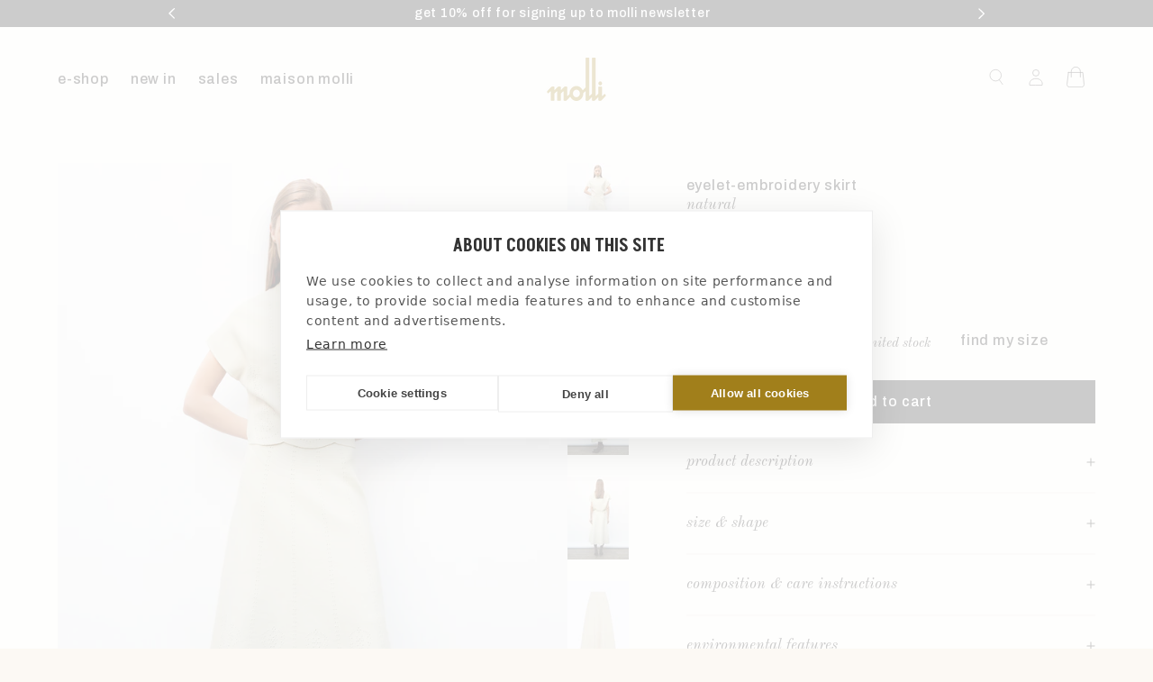

--- FILE ---
content_type: text/html; charset=utf-8
request_url: https://www.molli.com/en-uk/products/femme-jupe-maille-broderie-anglaise-molli-naturel
body_size: 77213
content:
<!doctype html>
<html class="no-js" lang="en">
  <head>
 
<meta charset="utf-8">
    <meta http-equiv="X-UA-Compatible" content="IE=edge">
    <meta name="viewport" content="width=device-width,initial-scale=1">
    <meta name="theme-color" content="">
    <link rel="canonical" href="https://www.molli.com/en-uk/products/femme-jupe-maille-broderie-anglaise-molli-naturel">
    <link rel="preconnect" href="https://cdn.shopify.com" crossorigin>
    
    <link rel="icon" type="image/png" href="//www.molli.com/cdn/shop/files/FAVICON-_molli.png?crop=center&height=32&v=1752048374&width=32">
    
    
    <link rel="preconnect" href="https://fonts.shopifycdn.com" crossorigin>
    
    
    <title>eyelet-embroidery skirt natural | Molli</title>
    
      <meta name="description" content="Discover our natural eyelet-embroidery skirt and the whole Molli collection of luxury knitted clothing for women.">
    
    
<script src="https://cdn.cookiehub.eu/c2/b086fb05.js"></script>
    <script type="text/javascript">
      document.addEventListener("DOMContentLoaded", function(event) {
      var cpm = {};
      window.cookiehub.load(cpm);
    });
    </script><script type="text/javascript">
        var _ae = {
            "pid":"693824d4a465f23876146d47 ",
        };
        (function() {
            var element = document.createElement('script'); element.type = 'text/javascript'; element.async = true;
            element.src = '//static.affilae.com/ae-v3.5.js';
            var scr = document.getElementsByTagName('script')[0]; scr.parentNode.insertBefore(element, scr);
        })();
    </script>

    

<meta property="og:site_name" content="Molli">
<meta property="og:url" content="https://www.molli.com/en-uk/products/femme-jupe-maille-broderie-anglaise-molli-naturel">
<meta property="og:title" content="Natural Eyelet-embroidery Knit Skirt | Molli">
<meta property="og:type" content="product">
<meta property="og:description" content="Discover our Natural Eyelet-embroidery Knit Skirt and the whole Molli collection of luxury knitted clothing for women."><meta property="og:image" content="http://www.molli.com/cdn/shop/files/BISCUIT-NATUREL-BISCOTTE-NATUREL-01.jpg?v=1733836779">
  <meta property="og:image:secure_url" content="https://www.molli.com/cdn/shop/files/BISCUIT-NATUREL-BISCOTTE-NATUREL-01.jpg?v=1733836779">
  <meta property="og:image:width" content="1650">
  <meta property="og:image:height" content="2225"><meta property="og:price:amount" content="455.00">
  <meta property="og:price:currency" content="GBP"><meta name="twitter:card" content="summary_large_image">
<meta name="twitter:title" content="Natural Eyelet-embroidery Knit Skirt | Molli">
<meta name="twitter:description" content="Discover our Natural Eyelet-embroidery Knit Skirt and the whole Molli collection of luxury knitted clothing for women.">


    <script src="//www.molli.com/cdn/shop/t/107/assets/constants.js?v=95358004781563950421690296073" defer="defer"></script>
    <script src="//www.molli.com/cdn/shop/t/107/assets/pubsub.js?v=2921868252632587581690296073" defer="defer"></script>
    <script src="//www.molli.com/cdn/shop/t/107/assets/global.js?v=84897292657506245601755612441" defer="defer"></script>
    <script src="//www.molli.com/cdn/shop/t/107/assets/jquery.min.js?v=115860211936397945481690296073" defer="defer"></script>
    <script src="//www.molli.com/cdn/shop/t/107/assets/jquery-ui.min.js?v=7779851604970107301690296073" defer="defer"></script>
    <script src="//www.molli.com/cdn/shop/t/107/assets/slick.min.js?v=71779134894361685811690296073" defer></script>
    <script src="//www.molli.com/cdn/shop/t/107/assets/swiper-bundle.min.js?v=93035123588401794691742400329" async></script>
    <script src="//www.molli.com/cdn/shop/t/107/assets/custom.js?v=64161847530079808011758707238" defer="defer"></script><script src="https://a.klaviyo.com/media/js/onsite/onsite.js"></script>
<script>
  var klaviyo = klaviyo || [];
  klaviyo.init({
    account: 'TqfQps',
    platform: 'shopify',
  });
  klaviyo.enable('backinstock', {
    trigger: {
      product_page_text: 'notify me when back in stock',
      product_page_class: 'button',
      product_page_text_align: 'center',
      product_page_margin: '0px',
      replace_anchor: true,
    },
    modal: {
      headline: '{product_name}',
      body_content: 'enter your email address to be notified when it’s back in stock',
      email_field_label: 'email',
      button_label: 'notify me when available',
      subscription_success_label: 'we will notify you when the item is available',
      footer_content: '',
      additional_styles: "@import url('https://fonts.googleapis.com/css?family=Helvetica+Neue'); .btn {font-weight: 400!important;} #klaviyo-bis-modal {max-width: 600px !important;} .modal-title {color: #182036; font-size: 1.6rem !important;line-height: 1.9rem !important;font-weight: 400;margin-bottom: 1.6rem !important; text-align:center !important;}",
      drop_background_color: '#000',
      background_color: '#fff',
      text_color: '#222',
      button_text_color: '#fff',
      button_background_color: '#000',
      close_button_color: '#ccc',
      error_background_color: '#fcd6d7',
      error_text_color: '#C72E2F',
      success_background_color: '#d3efcd',
      success_text_color: '#1B9500',
    },
  });
</script>
<script>window.performance && window.performance.mark && window.performance.mark('shopify.content_for_header.start');</script><meta name="google-site-verification" content="hC_j17u-opGu894rFmywibaYxLjavu_xcYul6jbQDWM">
<meta id="shopify-digital-wallet" name="shopify-digital-wallet" content="/12815695930/digital_wallets/dialog">
<meta name="shopify-checkout-api-token" content="b318229b954c7ea79b0fe9d46bcad9b8">
<meta id="in-context-paypal-metadata" data-shop-id="12815695930" data-venmo-supported="false" data-environment="production" data-locale="en_US" data-paypal-v4="true" data-currency="GBP">
<link rel="alternate" hreflang="x-default" href="https://www.molli.com/products/femme-jupe-maille-broderie-anglaise-molli-naturel">
<link rel="alternate" hreflang="fr" href="https://www.molli.com/products/femme-jupe-maille-broderie-anglaise-molli-naturel">
<link rel="alternate" hreflang="en" href="https://www.molli.com/en/products/femme-jupe-maille-broderie-anglaise-molli-naturel">
<link rel="alternate" hreflang="en-US" href="https://www.molli.com/en-us/products/femme-jupe-maille-broderie-anglaise-molli-naturel">
<link rel="alternate" hreflang="en-GB" href="https://www.molli.com/en-uk/products/femme-jupe-maille-broderie-anglaise-molli-naturel">
<link rel="alternate" hreflang="fr-CH" href="https://www.molli.com/fr-ch/products/femme-jupe-maille-broderie-anglaise-molli-naturel">
<link rel="alternate" hreflang="en-CH" href="https://www.molli.com/en-ch/products/femme-jupe-maille-broderie-anglaise-molli-naturel">
<link rel="alternate" type="application/json+oembed" href="https://www.molli.com/en-uk/products/femme-jupe-maille-broderie-anglaise-molli-naturel.oembed">
<script async="async" src="/checkouts/internal/preloads.js?locale=en-GB"></script>
<link rel="preconnect" href="https://shop.app" crossorigin="anonymous">
<script async="async" src="https://shop.app/checkouts/internal/preloads.js?locale=en-GB&shop_id=12815695930" crossorigin="anonymous"></script>
<script id="apple-pay-shop-capabilities" type="application/json">{"shopId":12815695930,"countryCode":"FR","currencyCode":"GBP","merchantCapabilities":["supports3DS"],"merchantId":"gid:\/\/shopify\/Shop\/12815695930","merchantName":"Molli","requiredBillingContactFields":["postalAddress","email","phone"],"requiredShippingContactFields":["postalAddress","email","phone"],"shippingType":"shipping","supportedNetworks":["visa","masterCard","amex","maestro"],"total":{"type":"pending","label":"Molli","amount":"1.00"},"shopifyPaymentsEnabled":true,"supportsSubscriptions":true}</script>
<script id="shopify-features" type="application/json">{"accessToken":"b318229b954c7ea79b0fe9d46bcad9b8","betas":["rich-media-storefront-analytics"],"domain":"www.molli.com","predictiveSearch":true,"shopId":12815695930,"locale":"en"}</script>
<script>var Shopify = Shopify || {};
Shopify.shop = "molli-euro.myshopify.com";
Shopify.locale = "en";
Shopify.currency = {"active":"GBP","rate":"0.8935"};
Shopify.country = "GB";
Shopify.theme = {"name":"Molli - Prod","id":151302177113,"schema_name":"Dawn","schema_version":"9.0.0","theme_store_id":887,"role":"main"};
Shopify.theme.handle = "null";
Shopify.theme.style = {"id":null,"handle":null};
Shopify.cdnHost = "www.molli.com/cdn";
Shopify.routes = Shopify.routes || {};
Shopify.routes.root = "/en-uk/";</script>
<script type="module">!function(o){(o.Shopify=o.Shopify||{}).modules=!0}(window);</script>
<script>!function(o){function n(){var o=[];function n(){o.push(Array.prototype.slice.apply(arguments))}return n.q=o,n}var t=o.Shopify=o.Shopify||{};t.loadFeatures=n(),t.autoloadFeatures=n()}(window);</script>
<script>
  window.ShopifyPay = window.ShopifyPay || {};
  window.ShopifyPay.apiHost = "shop.app\/pay";
  window.ShopifyPay.redirectState = null;
</script>
<script id="shop-js-analytics" type="application/json">{"pageType":"product"}</script>
<script defer="defer" async type="module" src="//www.molli.com/cdn/shopifycloud/shop-js/modules/v2/client.init-shop-cart-sync_BT-GjEfc.en.esm.js"></script>
<script defer="defer" async type="module" src="//www.molli.com/cdn/shopifycloud/shop-js/modules/v2/chunk.common_D58fp_Oc.esm.js"></script>
<script defer="defer" async type="module" src="//www.molli.com/cdn/shopifycloud/shop-js/modules/v2/chunk.modal_xMitdFEc.esm.js"></script>
<script type="module">
  await import("//www.molli.com/cdn/shopifycloud/shop-js/modules/v2/client.init-shop-cart-sync_BT-GjEfc.en.esm.js");
await import("//www.molli.com/cdn/shopifycloud/shop-js/modules/v2/chunk.common_D58fp_Oc.esm.js");
await import("//www.molli.com/cdn/shopifycloud/shop-js/modules/v2/chunk.modal_xMitdFEc.esm.js");

  window.Shopify.SignInWithShop?.initShopCartSync?.({"fedCMEnabled":true,"windoidEnabled":true});

</script>
<script>
  window.Shopify = window.Shopify || {};
  if (!window.Shopify.featureAssets) window.Shopify.featureAssets = {};
  window.Shopify.featureAssets['shop-js'] = {"shop-cart-sync":["modules/v2/client.shop-cart-sync_DZOKe7Ll.en.esm.js","modules/v2/chunk.common_D58fp_Oc.esm.js","modules/v2/chunk.modal_xMitdFEc.esm.js"],"init-fed-cm":["modules/v2/client.init-fed-cm_B6oLuCjv.en.esm.js","modules/v2/chunk.common_D58fp_Oc.esm.js","modules/v2/chunk.modal_xMitdFEc.esm.js"],"shop-cash-offers":["modules/v2/client.shop-cash-offers_D2sdYoxE.en.esm.js","modules/v2/chunk.common_D58fp_Oc.esm.js","modules/v2/chunk.modal_xMitdFEc.esm.js"],"shop-login-button":["modules/v2/client.shop-login-button_QeVjl5Y3.en.esm.js","modules/v2/chunk.common_D58fp_Oc.esm.js","modules/v2/chunk.modal_xMitdFEc.esm.js"],"pay-button":["modules/v2/client.pay-button_DXTOsIq6.en.esm.js","modules/v2/chunk.common_D58fp_Oc.esm.js","modules/v2/chunk.modal_xMitdFEc.esm.js"],"shop-button":["modules/v2/client.shop-button_DQZHx9pm.en.esm.js","modules/v2/chunk.common_D58fp_Oc.esm.js","modules/v2/chunk.modal_xMitdFEc.esm.js"],"avatar":["modules/v2/client.avatar_BTnouDA3.en.esm.js"],"init-windoid":["modules/v2/client.init-windoid_CR1B-cfM.en.esm.js","modules/v2/chunk.common_D58fp_Oc.esm.js","modules/v2/chunk.modal_xMitdFEc.esm.js"],"init-shop-for-new-customer-accounts":["modules/v2/client.init-shop-for-new-customer-accounts_C_vY_xzh.en.esm.js","modules/v2/client.shop-login-button_QeVjl5Y3.en.esm.js","modules/v2/chunk.common_D58fp_Oc.esm.js","modules/v2/chunk.modal_xMitdFEc.esm.js"],"init-shop-email-lookup-coordinator":["modules/v2/client.init-shop-email-lookup-coordinator_BI7n9ZSv.en.esm.js","modules/v2/chunk.common_D58fp_Oc.esm.js","modules/v2/chunk.modal_xMitdFEc.esm.js"],"init-shop-cart-sync":["modules/v2/client.init-shop-cart-sync_BT-GjEfc.en.esm.js","modules/v2/chunk.common_D58fp_Oc.esm.js","modules/v2/chunk.modal_xMitdFEc.esm.js"],"shop-toast-manager":["modules/v2/client.shop-toast-manager_DiYdP3xc.en.esm.js","modules/v2/chunk.common_D58fp_Oc.esm.js","modules/v2/chunk.modal_xMitdFEc.esm.js"],"init-customer-accounts":["modules/v2/client.init-customer-accounts_D9ZNqS-Q.en.esm.js","modules/v2/client.shop-login-button_QeVjl5Y3.en.esm.js","modules/v2/chunk.common_D58fp_Oc.esm.js","modules/v2/chunk.modal_xMitdFEc.esm.js"],"init-customer-accounts-sign-up":["modules/v2/client.init-customer-accounts-sign-up_iGw4briv.en.esm.js","modules/v2/client.shop-login-button_QeVjl5Y3.en.esm.js","modules/v2/chunk.common_D58fp_Oc.esm.js","modules/v2/chunk.modal_xMitdFEc.esm.js"],"shop-follow-button":["modules/v2/client.shop-follow-button_CqMgW2wH.en.esm.js","modules/v2/chunk.common_D58fp_Oc.esm.js","modules/v2/chunk.modal_xMitdFEc.esm.js"],"checkout-modal":["modules/v2/client.checkout-modal_xHeaAweL.en.esm.js","modules/v2/chunk.common_D58fp_Oc.esm.js","modules/v2/chunk.modal_xMitdFEc.esm.js"],"shop-login":["modules/v2/client.shop-login_D91U-Q7h.en.esm.js","modules/v2/chunk.common_D58fp_Oc.esm.js","modules/v2/chunk.modal_xMitdFEc.esm.js"],"lead-capture":["modules/v2/client.lead-capture_BJmE1dJe.en.esm.js","modules/v2/chunk.common_D58fp_Oc.esm.js","modules/v2/chunk.modal_xMitdFEc.esm.js"],"payment-terms":["modules/v2/client.payment-terms_Ci9AEqFq.en.esm.js","modules/v2/chunk.common_D58fp_Oc.esm.js","modules/v2/chunk.modal_xMitdFEc.esm.js"]};
</script>
<script>(function() {
  var isLoaded = false;
  function asyncLoad() {
    if (isLoaded) return;
    isLoaded = true;
    var urls = ["https:\/\/crossborder-integration.global-e.com\/resources\/js\/app?shop=molli-euro.myshopify.com","\/\/cdn.shopify.com\/proxy\/b81a801db8a82070e8b1fc86259c00876cc674a4e5100f321bbd2b6cba04440b\/web.global-e.com\/merchant\/storefrontattributes?merchantid=30000532\u0026shop=molli-euro.myshopify.com\u0026sp-cache-control=cHVibGljLCBtYXgtYWdlPTkwMA","https:\/\/cdn.nfcube.com\/instafeed-886c89a1186eab9d730909799b1bf63a.js?shop=molli-euro.myshopify.com","https:\/\/tools.luckyorange.com\/core\/lo.js?site-id=e4669d75\u0026shop=molli-euro.myshopify.com","\/\/cdn.shopify.com\/proxy\/834ee072d11c5c59eee8031f92d5622b6db36632b54fe993aa25d75f2cb0e4c6\/web.baback.co\/internal\/v2\/shopify-embed?shop=molli-euro.myshopify.com\u0026sp-cache-control=cHVibGljLCBtYXgtYWdlPTkwMA"];
    for (var i = 0; i < urls.length; i++) {
      var s = document.createElement('script');
      s.type = 'text/javascript';
      s.async = true;
      s.src = urls[i];
      var x = document.getElementsByTagName('script')[0];
      x.parentNode.insertBefore(s, x);
    }
  };
  if(window.attachEvent) {
    window.attachEvent('onload', asyncLoad);
  } else {
    window.addEventListener('load', asyncLoad, false);
  }
})();</script>
<script id="__st">var __st={"a":12815695930,"offset":3600,"reqid":"96fec68a-10cb-4bb5-a90c-c1998d3c82f5-1769038522","pageurl":"www.molli.com\/en-uk\/products\/femme-jupe-maille-broderie-anglaise-molli-naturel","u":"0dae5635c751","p":"product","rtyp":"product","rid":8871717601625};</script>
<script>window.ShopifyPaypalV4VisibilityTracking = true;</script>
<script id="captcha-bootstrap">!function(){'use strict';const t='contact',e='account',n='new_comment',o=[[t,t],['blogs',n],['comments',n],[t,'customer']],c=[[e,'customer_login'],[e,'guest_login'],[e,'recover_customer_password'],[e,'create_customer']],r=t=>t.map((([t,e])=>`form[action*='/${t}']:not([data-nocaptcha='true']) input[name='form_type'][value='${e}']`)).join(','),a=t=>()=>t?[...document.querySelectorAll(t)].map((t=>t.form)):[];function s(){const t=[...o],e=r(t);return a(e)}const i='password',u='form_key',d=['recaptcha-v3-token','g-recaptcha-response','h-captcha-response',i],f=()=>{try{return window.sessionStorage}catch{return}},m='__shopify_v',_=t=>t.elements[u];function p(t,e,n=!1){try{const o=window.sessionStorage,c=JSON.parse(o.getItem(e)),{data:r}=function(t){const{data:e,action:n}=t;return t[m]||n?{data:e,action:n}:{data:t,action:n}}(c);for(const[e,n]of Object.entries(r))t.elements[e]&&(t.elements[e].value=n);n&&o.removeItem(e)}catch(o){console.error('form repopulation failed',{error:o})}}const l='form_type',E='cptcha';function T(t){t.dataset[E]=!0}const w=window,h=w.document,L='Shopify',v='ce_forms',y='captcha';let A=!1;((t,e)=>{const n=(g='f06e6c50-85a8-45c8-87d0-21a2b65856fe',I='https://cdn.shopify.com/shopifycloud/storefront-forms-hcaptcha/ce_storefront_forms_captcha_hcaptcha.v1.5.2.iife.js',D={infoText:'Protected by hCaptcha',privacyText:'Privacy',termsText:'Terms'},(t,e,n)=>{const o=w[L][v],c=o.bindForm;if(c)return c(t,g,e,D).then(n);var r;o.q.push([[t,g,e,D],n]),r=I,A||(h.body.append(Object.assign(h.createElement('script'),{id:'captcha-provider',async:!0,src:r})),A=!0)});var g,I,D;w[L]=w[L]||{},w[L][v]=w[L][v]||{},w[L][v].q=[],w[L][y]=w[L][y]||{},w[L][y].protect=function(t,e){n(t,void 0,e),T(t)},Object.freeze(w[L][y]),function(t,e,n,w,h,L){const[v,y,A,g]=function(t,e,n){const i=e?o:[],u=t?c:[],d=[...i,...u],f=r(d),m=r(i),_=r(d.filter((([t,e])=>n.includes(e))));return[a(f),a(m),a(_),s()]}(w,h,L),I=t=>{const e=t.target;return e instanceof HTMLFormElement?e:e&&e.form},D=t=>v().includes(t);t.addEventListener('submit',(t=>{const e=I(t);if(!e)return;const n=D(e)&&!e.dataset.hcaptchaBound&&!e.dataset.recaptchaBound,o=_(e),c=g().includes(e)&&(!o||!o.value);(n||c)&&t.preventDefault(),c&&!n&&(function(t){try{if(!f())return;!function(t){const e=f();if(!e)return;const n=_(t);if(!n)return;const o=n.value;o&&e.removeItem(o)}(t);const e=Array.from(Array(32),(()=>Math.random().toString(36)[2])).join('');!function(t,e){_(t)||t.append(Object.assign(document.createElement('input'),{type:'hidden',name:u})),t.elements[u].value=e}(t,e),function(t,e){const n=f();if(!n)return;const o=[...t.querySelectorAll(`input[type='${i}']`)].map((({name:t})=>t)),c=[...d,...o],r={};for(const[a,s]of new FormData(t).entries())c.includes(a)||(r[a]=s);n.setItem(e,JSON.stringify({[m]:1,action:t.action,data:r}))}(t,e)}catch(e){console.error('failed to persist form',e)}}(e),e.submit())}));const S=(t,e)=>{t&&!t.dataset[E]&&(n(t,e.some((e=>e===t))),T(t))};for(const o of['focusin','change'])t.addEventListener(o,(t=>{const e=I(t);D(e)&&S(e,y())}));const B=e.get('form_key'),M=e.get(l),P=B&&M;t.addEventListener('DOMContentLoaded',(()=>{const t=y();if(P)for(const e of t)e.elements[l].value===M&&p(e,B);[...new Set([...A(),...v().filter((t=>'true'===t.dataset.shopifyCaptcha))])].forEach((e=>S(e,t)))}))}(h,new URLSearchParams(w.location.search),n,t,e,['guest_login'])})(!0,!0)}();</script>
<script integrity="sha256-4kQ18oKyAcykRKYeNunJcIwy7WH5gtpwJnB7kiuLZ1E=" data-source-attribution="shopify.loadfeatures" defer="defer" src="//www.molli.com/cdn/shopifycloud/storefront/assets/storefront/load_feature-a0a9edcb.js" crossorigin="anonymous"></script>
<script crossorigin="anonymous" defer="defer" src="//www.molli.com/cdn/shopifycloud/storefront/assets/shopify_pay/storefront-65b4c6d7.js?v=20250812"></script>
<script data-source-attribution="shopify.dynamic_checkout.dynamic.init">var Shopify=Shopify||{};Shopify.PaymentButton=Shopify.PaymentButton||{isStorefrontPortableWallets:!0,init:function(){window.Shopify.PaymentButton.init=function(){};var t=document.createElement("script");t.src="https://www.molli.com/cdn/shopifycloud/portable-wallets/latest/portable-wallets.en.js",t.type="module",document.head.appendChild(t)}};
</script>
<script data-source-attribution="shopify.dynamic_checkout.buyer_consent">
  function portableWalletsHideBuyerConsent(e){var t=document.getElementById("shopify-buyer-consent"),n=document.getElementById("shopify-subscription-policy-button");t&&n&&(t.classList.add("hidden"),t.setAttribute("aria-hidden","true"),n.removeEventListener("click",e))}function portableWalletsShowBuyerConsent(e){var t=document.getElementById("shopify-buyer-consent"),n=document.getElementById("shopify-subscription-policy-button");t&&n&&(t.classList.remove("hidden"),t.removeAttribute("aria-hidden"),n.addEventListener("click",e))}window.Shopify?.PaymentButton&&(window.Shopify.PaymentButton.hideBuyerConsent=portableWalletsHideBuyerConsent,window.Shopify.PaymentButton.showBuyerConsent=portableWalletsShowBuyerConsent);
</script>
<script data-source-attribution="shopify.dynamic_checkout.cart.bootstrap">document.addEventListener("DOMContentLoaded",(function(){function t(){return document.querySelector("shopify-accelerated-checkout-cart, shopify-accelerated-checkout")}if(t())Shopify.PaymentButton.init();else{new MutationObserver((function(e,n){t()&&(Shopify.PaymentButton.init(),n.disconnect())})).observe(document.body,{childList:!0,subtree:!0})}}));
</script>
<link id="shopify-accelerated-checkout-styles" rel="stylesheet" media="screen" href="https://www.molli.com/cdn/shopifycloud/portable-wallets/latest/accelerated-checkout-backwards-compat.css" crossorigin="anonymous">
<style id="shopify-accelerated-checkout-cart">
        #shopify-buyer-consent {
  margin-top: 1em;
  display: inline-block;
  width: 100%;
}

#shopify-buyer-consent.hidden {
  display: none;
}

#shopify-subscription-policy-button {
  background: none;
  border: none;
  padding: 0;
  text-decoration: underline;
  font-size: inherit;
  cursor: pointer;
}

#shopify-subscription-policy-button::before {
  box-shadow: none;
}

      </style>
<script id="sections-script" data-sections="header" defer="defer" src="//www.molli.com/cdn/shop/t/107/compiled_assets/scripts.js?v=44362"></script>
<script>window.performance && window.performance.mark && window.performance.mark('shopify.content_for_header.end');</script>


    <style data-shopify>
      @font-face {
  font-family: Assistant;
  font-weight: 400;
  font-style: normal;
  font-display: swap;
  src: url("//www.molli.com/cdn/fonts/assistant/assistant_n4.9120912a469cad1cc292572851508ca49d12e768.woff2") format("woff2"),
       url("//www.molli.com/cdn/fonts/assistant/assistant_n4.6e9875ce64e0fefcd3f4446b7ec9036b3ddd2985.woff") format("woff");
}

      @font-face {
  font-family: Assistant;
  font-weight: 700;
  font-style: normal;
  font-display: swap;
  src: url("//www.molli.com/cdn/fonts/assistant/assistant_n7.bf44452348ec8b8efa3aa3068825305886b1c83c.woff2") format("woff2"),
       url("//www.molli.com/cdn/fonts/assistant/assistant_n7.0c887fee83f6b3bda822f1150b912c72da0f7b64.woff") format("woff");
}

      
      
      @font-face {
  font-family: Assistant;
  font-weight: 400;
  font-style: normal;
  font-display: swap;
  src: url("//www.molli.com/cdn/fonts/assistant/assistant_n4.9120912a469cad1cc292572851508ca49d12e768.woff2") format("woff2"),
       url("//www.molli.com/cdn/fonts/assistant/assistant_n4.6e9875ce64e0fefcd3f4446b7ec9036b3ddd2985.woff") format("woff");
}


      :root {
        --font-body-family: 'Archivo', sans-serif;
        --font-body-style: normal;
        --font-body-weight: 500;
        --font-body-weight-bold: 700;

        --font-heading-family: 'Akshar', sans-serif;
        --font-heading-style: normal;
        --font-heading-weight: 600;
        --font-heading-transform: uppercase;

        --font-italic-family: 'Old Standard TT', serif;
        --font-italic-style: italic;
        --font-italic-weight: 400;
        --font-italic-transform: lowercase !important;

        --font-body-scale: 1.0;
        --font-heading-scale: 1.0;

        --color-base-text: 0, 0, 0;
        --color-shadow: 0, 0, 0;
        --color-base-background-1: 252, 249, 244;
        --color-base-background-2: 241, 239, 235;
        --color-base-solid-button-labels: 255, 255, 255;
        --color-base-outline-button-labels: 0, 0, 0;
        --color-base-accent-1: 0, 0, 0;
        --color-base-accent-2: 0, 0, 0;
        --payment-terms-background-color: #fcf9f4;

        --gradient-base-background-1: #fcf9f4;
        --gradient-base-background-2: #f1efeb;
        --gradient-base-accent-1: #000000;
        --gradient-base-accent-2: #000000;

        --media-padding: px;
        --media-border-opacity: 0.05;
        --media-border-width: 1px;
        --media-radius: 0px;
        --media-shadow-opacity: 0.0;
        --media-shadow-horizontal-offset: 0px;
        --media-shadow-vertical-offset: 4px;
        --media-shadow-blur-radius: 5px;
        --media-shadow-visible: 0;

        --page-width: 192rem;
        --page-width-margin: Liquid error (layout/theme line 133): comparison of Integer with String failedrem;

        --product-card-image-padding: 0.0rem;
        --product-card-corner-radius: 0.0rem;
        --product-card-text-alignment: left;
        --product-card-border-width: 0.0rem;
        --product-card-border-opacity: 0.1;
        --product-card-shadow-opacity: 0.0;
        --product-card-shadow-visible: 0;
        --product-card-shadow-horizontal-offset: 0.0rem;
        --product-card-shadow-vertical-offset: 0.4rem;
        --product-card-shadow-blur-radius: 0.5rem;

        --collection-card-image-padding: 0.0rem;
        --collection-card-corner-radius: 0.0rem;
        --collection-card-text-alignment: left;
        --collection-card-border-width: 0.0rem;
        --collection-card-border-opacity: 0.1;
        --collection-card-shadow-opacity: 0.0;
        --collection-card-shadow-visible: 0;
        --collection-card-shadow-horizontal-offset: 0.0rem;
        --collection-card-shadow-vertical-offset: 0.4rem;
        --collection-card-shadow-blur-radius: 0.5rem;

        --blog-card-image-padding: 0.0rem;
        --blog-card-corner-radius: 0.0rem;
        --blog-card-text-alignment: left;
        --blog-card-border-width: 0.0rem;
        --blog-card-border-opacity: 0.1;
        --blog-card-shadow-opacity: 0.0;
        --blog-card-shadow-visible: 0;
        --blog-card-shadow-horizontal-offset: 0.0rem;
        --blog-card-shadow-vertical-offset: 0.4rem;
        --blog-card-shadow-blur-radius: 0.5rem;

        --badge-corner-radius: 4.0rem;

        --popup-border-width: 1px;
        --popup-border-opacity: 0.1;
        --popup-corner-radius: 0px;
        --popup-shadow-opacity: 0.0;
        --popup-shadow-horizontal-offset: 0px;
        --popup-shadow-vertical-offset: 4px;
        --popup-shadow-blur-radius: 5px;

        --drawer-border-width: 1px;
        --drawer-border-opacity: 0.1;
        --drawer-shadow-opacity: 0.0;
        --drawer-shadow-horizontal-offset: 0px;
        --drawer-shadow-vertical-offset: 4px;
        --drawer-shadow-blur-radius: 5px;

        --spacing-sections-desktop: 0px;
        --spacing-sections-mobile: 0px;

        --grid-desktop-vertical-spacing: 32px;
        --grid-desktop-horizontal-spacing: 32px;
        --grid-mobile-vertical-spacing: 16px;
        --grid-mobile-horizontal-spacing: 16px;
        --grid-item-large: calc(50% - var(--grid-desktop-horizontal-spacing) / 2);

        --text-boxes-border-opacity: 0.1;
        --text-boxes-border-width: 0px;
        --text-boxes-radius: 0px;
        --text-boxes-shadow-opacity: 0.0;
        --text-boxes-shadow-visible: 0;
        --text-boxes-shadow-horizontal-offset: 0px;
        --text-boxes-shadow-vertical-offset: 4px;
        --text-boxes-shadow-blur-radius: 5px;

        --buttons-radius: 0px;
        --buttons-radius-outset: 0px;
        --buttons-border-width: 1px;
        --buttons-border-opacity: 1.0;
        --buttons-shadow-opacity: 0.0;
        --buttons-shadow-visible: 0;
        --buttons-shadow-horizontal-offset: 0px;
        --buttons-shadow-vertical-offset: 4px;
        --buttons-shadow-blur-radius: 5px;
        --buttons-border-offset: 0px;

        --inputs-radius: 0px;
        --inputs-border-width: 1px;
        --inputs-border-opacity: 0.55;
        --inputs-shadow-opacity: 0.0;
        --inputs-shadow-horizontal-offset: 0px;
        --inputs-margin-offset: 0px;
        --inputs-shadow-vertical-offset: 4px;
        --inputs-shadow-blur-radius: 5px;
        --inputs-radius-outset: 0px;

        --variant-pills-radius: 0px;
        --variant-pills-border-width: 0px;
        --variant-pills-border-opacity: 0.55;
        --variant-pills-shadow-opacity: 0.0;
        --variant-pills-shadow-horizontal-offset: 0px;
        --variant-pills-shadow-vertical-offset: 4px;
        --variant-pills-shadow-blur-radius: 0px;
      }

      *,
      *::before,
      *::after {
        box-sizing: inherit;
      }

      html {
        box-sizing: border-box;
        font-size: calc(var(--font-body-scale) * 62.5%);
        height: 100%;
      }

      body {
        display: grid;
        grid-template-rows: auto auto 1fr auto;
        grid-template-columns: 100%;
        min-height: 100vh;
        margin: 0;
        font-size: 1.3rem;
        line-height: 1.8rem;
        letter-spacing: 0.75px;
        font-family: var(--font-body-family);
        font-style: var(--font-body-style);
        font-weight: var(--font-body-weight);
      }

      @media screen and (min-width: 750px) {
        body {
          font-size: 1.6rem;
          line-height: 1.8rem;
          letter-spacing: 0.8px;
        }
      }
    </style>

    <link rel="stylesheet" href="https://cdn.jsdelivr.net/npm/swiper@11/swiper-bundle.min.css">
    <link href="//www.molli.com/cdn/shop/t/107/assets/base.css?v=158272575586788409081760696407" rel="stylesheet" type="text/css" media="all" />
    <link href="//www.molli.com/cdn/shop/t/107/assets/elx-global.css?v=36508108015988293151763377745" rel="stylesheet" type="text/css" media="all" />
<link rel="preload" as="font" href="//www.molli.com/cdn/fonts/assistant/assistant_n4.9120912a469cad1cc292572851508ca49d12e768.woff2" type="font/woff2" crossorigin><link rel="preload" as="font" href="//www.molli.com/cdn/fonts/assistant/assistant_n4.9120912a469cad1cc292572851508ca49d12e768.woff2" type="font/woff2" crossorigin><link rel="stylesheet" href="//www.molli.com/cdn/shop/t/107/assets/component-predictive-search.css?v=137916177574076174211697112878" media="print" onload="this.media='all'"><script>document.documentElement.className = document.documentElement.className.replace('no-js', 'js');
    if (Shopify.designMode) {
      document.documentElement.classList.add('shopify-design-mode');
    }
    </script><script type="application/ld+json">{
    "@context": "https://schema.org",
    "@type": "BreadcrumbList",
    "itemListElement": [{
      "@type": "ListItem",
      "position": 1,
      "name": "Accueil",
      "item": "https://www.molli.com/en-uk"
    },{
      "@type": "ListItem",
      "position": 2,
      "name": "Skirts",
      "item": "https://www.molli.com/en-uk/collections/jupes-robes"
    },{
      "@type": "ListItem",
      "position": 3,
      "name": "eyelet-embroidery skirt - pure extra-soft wool - White"
    }]
  }</script><!-- BEGIN app block: shopify://apps/addingwell/blocks/aw-gtm/c8ed21e7-0ac8-4249-8c91-cbdde850b5b8 --><script
  type="module"
>
  setTimeout(async function () {
    const keySessionStorage = 'aw_settings';
    let __AW__settings = JSON.parse(sessionStorage.getItem(keySessionStorage));
    if(!__AW__settings) {
      const awSettings = await fetch(
              "/apps/addingwell-proxy",
              {
                method: "GET",
                redirect: "follow",
                headers: {'Content-Type': 'application/json', 'Access-Control-Allow-Origin': '*'}
              }
      );
      if (awSettings.ok) {
        __AW__settings = await awSettings.json();
        sessionStorage.setItem(keySessionStorage, JSON.stringify(__AW__settings));
      } else {
        console.error('Addingwell - Loading proxy error', awSettings.status);
        return;
      }
    }

    if(__AW__settings.insertGtmTag && __AW__settings.gtmId) {
      let __AW__gtmUrl = 'https://www.googletagmanager.com/gtm.js';
      let __AW__isAddingwellCdn = false;
      if(__AW__settings.insertGtmUrl && __AW__settings.gtmUrl) {
        __AW__gtmUrl = __AW__settings.gtmUrl;
        __AW__isAddingwellCdn = __AW__settings.isAddingwellCdn;
      }

      (function(w,d,s,l,i){
        w[l]=w[l]||[];w[l].push({'gtm.start':new Date().getTime(),event:'gtm.js'});
        var f=d.getElementsByTagName(s)[0],j=d.createElement(s),dl=l!='dataLayer'?'&l='+l:'';
        j.async=true;
        j.src=`${__AW__gtmUrl}?${__AW__isAddingwellCdn ? 'awl' : 'id'}=`+(__AW__isAddingwellCdn ? i.replace(/^GTM-/, '') : i)+dl;f.parentNode.insertBefore(j,f);
      })(window,document,'script',`${__AW__settings.dataLayerVariableName}`,`${__AW__settings.gtmId}`);
    }

    const __AW__getEventNameWithSuffix = (eventName) => {
      return eventName + (__AW__settings.dataLayerEventSuffix ? "_" + __AW__settings.dataLayerEventSuffix : "");
    }

    if(__AW__settings.enableDataLayer) {
      const MAX_ITEMS_BATCH = 10;
      const sendBatchEvents = (items, eventName, eventObject) => {
        let batch = [];
        for(let i  = 0; i < items.length; i++) {
          batch.push(items[i]);
          if(batch.length === MAX_ITEMS_BATCH || i === items.length - 1) {
            const eventClone = {
              ...eventObject,
              ecommerce: {
                ...eventObject.ecommerce,
                items: [...batch]
              }
            };
            window[__AW__settings.dataLayerVariableName].push({ ecommerce: null });
            window[__AW__settings.dataLayerVariableName].push({
              ...{'event': __AW__getEventNameWithSuffix(eventName)},
              ...eventClone
            });

            batch = [];
          }
        }
      }

      function __AW__filterNullOrEmpty(obj) {
        let filteredObj = {};

        for (let key in obj) {
          if (obj.hasOwnProperty(key)) {
            let value = obj[key];

            // If value is an object (and not null), recursively filter sub-elements
            if (typeof value === "object" && value !== null && value !== undefined) {
              let filteredSubObject = __AW__filterNullOrEmpty(value);

              // Add the filtered sub-object only if it's not empty
              if (Object.keys(filteredSubObject).length > 0) {
                filteredObj[key] = filteredSubObject;
              }
            } else {
              // Add the value only if it's neither null nor an empty string
              if (value !== null && value !== "" && value !== undefined) {
                filteredObj[key] = value;
              }
            }
          }
        }
        return filteredObj;
      }

      function getPageType(value) {
        const pageTypeMapping = {
          404: '404',
          article: 'article',
          blog: 'blog',
          cart: 'cart',
          collection: 'collection',
          gift_card: 'gift_card',
          index: 'homepage',
          product: 'product',
          search: 'searchresults',
          'customers/login': 'login',
          'customers/register': 'sign_up'
        };
        return pageTypeMapping[value] || 'other';
      }

      function pushDataLayerEvents() {
        window[__AW__settings.dataLayerVariableName] = window[__AW__settings.dataLayerVariableName] || [];  // init data layer if doesn't already exist
        const templateName = "product";
        const moneyFormat = "£{{amount}}";

        const getFormattedPrice = (price) => {
          let formattedPrice = price;
          if(moneyFormat.indexOf("amount_with_period_and_space_separator") > -1) {
            formattedPrice = price.replace(' ', '');
          } else if(moneyFormat.indexOf("amount_with_space_separator") > -1) {
            formattedPrice = price.replace(' ', '').replace(',', '.');
          } else if(moneyFormat.indexOf("amount_no_decimals_with_space_separator") > -1) {
            formattedPrice = price.replace(' ', '');
          } else if(moneyFormat.indexOf("amount_with_apostrophe_separator") > -1) {
            formattedPrice = price.replace('\'', '');
          } else if(moneyFormat.indexOf("amount_no_decimals_with_comma_separator") > -1) {
            formattedPrice = price.replace('.', '');
          } else if(moneyFormat.indexOf("amount_with_comma_separator") > -1) {
            formattedPrice = price.replace('.', '').replace(',', '.');
          } else if(moneyFormat.indexOf("amount_no_decimals") > -1) {
            formattedPrice = price.replace(',', '');
          } else if(moneyFormat.indexOf("amount") > -1) {
            formattedPrice = price.replace(',', '');
          } else {
            formattedPrice = price.replace('.', '').replace(",", ".");
          }
          return parseFloat(formattedPrice);
        };
        /**********************
         * DATALAYER SECTIONS
         ***********************/
        /**
         * DATALAYER: User Data
         * Build user_data properties.
         */
        let newCustomer = true;
        window.__AW__UserData = {
          user_data: {
            new_customer: newCustomer,
          }
        };

        

        window.__AW__UserData = __AW__filterNullOrEmpty(window.__AW__UserData);
        
        // Ajout du hash SHA256 des champs sensibles de user_data (version robuste)
        async function sha256(str) {
          if (!str) return undefined;
          if (!(window.crypto && window.crypto.subtle)) {
            console.error('Crypto.subtle non supporté, hash impossible pour :', str);
            return undefined;
          }
          try {
            const buf = await window.crypto.subtle.digest('SHA-256', new TextEncoder().encode(str));
            return Array.from(new Uint8Array(buf)).map(x => x.toString(16).padStart(2, '0')).join('');
          } catch (e) {
            console.error('Erreur lors du hash SHA256 pour', str, e);
            return undefined;
          }
        }
        async function getUserDataHash(user_data) {
          const hashObj = {};
          if (!user_data) return hashObj;
          try {
            if (user_data.email_address) hashObj.email_address = await sha256(user_data.email_address);
            if (user_data.phone_number) hashObj.phone_number = await sha256(user_data.phone_number);
            if (user_data.address && typeof user_data.address === 'object') {
              hashObj.address = {};
              if (user_data.address.first_name) hashObj.address.first_name = await sha256(user_data.address.first_name);
              if (user_data.address.last_name) hashObj.address.last_name = await sha256(user_data.address.last_name);
              if (user_data.address.street) hashObj.address.street = await sha256(user_data.address.street);
              if (user_data.address.city) hashObj.address.city = await sha256(user_data.address.city);
              if (user_data.address.region) hashObj.address.region = await sha256(user_data.address.region);
              if (user_data.address.postal_code) hashObj.address.postal_code = await sha256(user_data.address.postal_code);
              if (user_data.address.country) hashObj.address.country = await sha256(user_data.address.country);
            }
          } catch (e) {
            console.error('Erreur lors du hash user_data_hashed', e);
          }
          return __AW__filterNullOrEmpty(hashObj);
        }
        (async function() {
          if (window.__AW__UserData && window.__AW__UserData.user_data) {
            window.__AW__UserData.user_data_hashed = await getUserDataHash(window.__AW__UserData.user_data);
          }
        })();
        
        window.__AW__UserData["page_type"] = getPageType(templateName);
        window[__AW__settings.dataLayerVariableName].push(window.__AW__UserData);

        window[__AW__settings.dataLayerVariableName].push({"event": __AW__getEventNameWithSuffix("page_view")});


        /**
         * DATALAYER: 404 Pages
         * Fire on 404 Pages */
        


        /**
         * DATALAYER: Blog Articles
         * Fire on Blog Article Pages */
        

        

        

        /** DATALAYER: Product List Page (Collections, Category)
         * Fire on all product listing pages. */

        const __AW__transformNumberToString = (value) => {
          if (value !== null && value !== undefined && typeof value === 'number') {
            return value.toString();
          }
          /** By Default return the current value */
          return value;
        };

        let discountPrice = 0.00;
        


        window.__AW__slaveShopifyCart = {"note":null,"attributes":{},"original_total_price":0,"total_price":0,"total_discount":0,"total_weight":0.0,"item_count":0,"items":[],"requires_shipping":false,"currency":"GBP","items_subtotal_price":0,"cart_level_discount_applications":[],"checkout_charge_amount":0};
        /** DATALAYER: Product Page
         * Fire on all Product View pages. */
        

        var dl_ecom_quantity = 1;
        var dl_ecom_price = getFormattedPrice("455.00");
        var dl_ecom_value = dl_ecom_quantity * dl_ecom_price;

        var __AW__itemVariant = {"id":48291196207449,"title":"XS","option1":"XS","option2":null,"option3":null,"sku":"BISCOTTE-NATUREL-XS#11867","requires_shipping":true,"taxable":true,"featured_image":null,"available":true,"name":"eyelet-embroidery skirt - XS","public_title":"XS","options":["XS"],"price":45500,"weight":726,"compare_at_price":65000,"inventory_management":"shopify","barcode":"3700968857872","requires_selling_plan":false,"selling_plan_allocations":[]};
        var __AW__itemVariantQuantity = 2

        
        discountPrice = getFormattedPrice("195.00");
        

        
        
          
            
          
            
          
            
          
            
          
          
        
        

        const awEcommerceProduct = {
          ecommerce: {
            currency: "GBP",
            value:  dl_ecom_value,
            'items': [{
              'item_id'             : __AW__transformNumberToString(8871717601625),
              'item_variant'        : __AW__itemVariant?.title || null,
              'item_variant_title'  : __AW__itemVariant?.title || null,
              'item_variant_id'     : __AW__transformNumberToString(__AW__itemVariant?.id || null),
              'item_product_id'     : __AW__transformNumberToString(8871717601625),
              'item_product_title'  : "eyelet-embroidery skirt",
              'item_name'           : "eyelet-embroidery skirt",
              'sku'                 : __AW__transformNumberToString(__AW__itemVariant?.sku || null),
              'discount'            : discountPrice,
              'price'               : dl_ecom_price,
              'item_brand'          : "MOLLI",
              'item_category'       : "LONG SKIRTS",
              'item_list_id'        : null,
              'item_list_name'      : null,
              'quantity'            : dl_ecom_quantity,
              'inventory_quantity'  : __AW__itemVariantQuantity,
              'url'                 : "\/en-uk\/products\/femme-jupe-maille-broderie-anglaise-molli-naturel"
            }]
          }
        };
        window[__AW__settings.dataLayerVariableName].push({ ecommerce: null });
        window[__AW__settings.dataLayerVariableName].push({
          ...{'event': __AW__getEventNameWithSuffix('view_item')},
          ...awEcommerceProduct
        });

        

        /** DATALAYER: Cart View
         * Fire anytime a user views their cart (non-dynamic) */
        

        let drawerCartAlreadyOpened = false;
        function observeCartDrawerOpen() {
          const cartDrawer = document.querySelector("cart-drawer");
          if (!cartDrawer) return;

          const observer = new MutationObserver(() => {
            const isOpen = cartDrawer.classList.contains("active") || cartDrawer.hasAttribute("open");
            if (isOpen && !drawerCartAlreadyOpened) {
              // Delayed view_cart to ensure to have cart update
              setTimeout(() => {
                drawerCartAlreadyOpened = true;
                const ecommerceDataLayer = {
                  ecommerce: {
                    currency: __AW__slaveShopifyCart.currency,
                    value: __AW__slaveShopifyCart.total_price / 100,
                    items: __AW__slaveShopifyCart.items.map(item => {
                      const price = (item.discounted_price ?? item.price) / 100;
                      const discount = (item.price - (item.discounted_price ?? 0)) / 100;
                      let coupon = "";
                      if (Array.isArray(item?.discounts)) {
                        coupon = item.discounts
                                .filter(discount => typeof discount?.title === 'string')
                                .map(discount => discount.title)
                                .join(', ');
                      }
                      return {
                        item_id: __AW__transformNumberToString(item.product_id),
                        item_variant: item.variant_title,
                        item_variant_title: item.variant_title,
                        item_variant_id: __AW__transformNumberToString(item.variant_id),
                        item_product_id: __AW__transformNumberToString(item.product_id),
                        item_product_title: item.product_title,
                        item_name: item.product_title,
                        price: price,
                        discount: discount,
                        item_brand: item.vendor,
                        item_category: item.product_type,
                        item_list_name: item.collection || '',
                        item_list_id: '',
                        quantity: item.quantity,
                        sku: __AW__transformNumberToString(item.sku),
                        coupon: coupon,
                        url: item.url
                      };
                    })
                  }
                };
                window[__AW__settings.dataLayerVariableName].push({ ecommerce: null });
                window[__AW__settings.dataLayerVariableName].push({
                  ...{'event': __AW__getEventNameWithSuffix('view_cart')},
                  ...ecommerceDataLayer
                });
              }, 1000)

            }

            if (!isOpen) {
              drawerCartAlreadyOpened = false;
            }
          });

          observer.observe(cartDrawer, {
            attributes: true,
            attributeFilter: ['class', 'open']
          });
        }

        observeCartDrawerOpen()


        /** DATALAYER: Search Results */
        var searchPage = new RegExp("search", "g");
        if(document.location.pathname.match(searchPage)){
          var __AW__items = [];
          

          const awEcommerceSearch = {
            search_term: null,
            results_count: null,
            ecommerce: {
              items : []
            }
          };
          sendBatchEvents(__AW__items, "search", awEcommerceSearch);
        }


        const cartRegex = /\/cart\/(add|change|update)(\.js|\.json)?(\?.*)?$/;
        const pendingCartEventName = "aw_pending_cart_event";

        if(sessionStorage.getItem(pendingCartEventName)) {
          scheduleCartSync();
        }

        if (!window.__AW__patchedFetch) {
          window.__AW__patchedFetch = true;
          patchFetch();
        }

        if (!window.__AW__patchedXHR) {
          window.__AW__patchedXHR = true ;
          patchXhr();
        }

        function patchXhr() {
          const Native = window.XMLHttpRequest;

          class WrappedXHR extends Native {
            send(body) {
              this.addEventListener('load', () => {
                try {
                  const abs = this.responseURL || '';
                  const u = new URL(abs, location.origin);
                  const mt = u.pathname + (u.search || '');
                  if (this.status === 200 && cartRegex.test(mt)) {
                    scheduleCartSync();
                  }
                } catch (e) {
                  console.error('[AW] XHR handler error', e);
                }
              });
              return super.send(body);
            }
          }

          Object.setPrototypeOf(WrappedXHR, Native);
          window.XMLHttpRequest = WrappedXHR;
        }

        function patchFetch() {
          const previousFetch = window.fetch;
          window.fetch = async function (...args) {
            const [resource] = args;
            try {
              if (typeof resource !== 'string') {
                console.error('Invalid resource type');
                return previousFetch.apply(this, args);
              }

              if (cartRegex.test(resource)) {
                const response = await previousFetch.apply(this, args);
                if (response.ok) {
                  scheduleCartSync();
                } else {
                  console.warn(`Fetch for ${resource} failed with status: ${response.status}`);
                }
                return response;
              }
            } catch (error) {
              console.error('[AW] Fetch Wrapper Error:', error);
            }

            return previousFetch.apply(this, args);
          };
        }

        let awCartRunning = false;

        function scheduleCartSync() {
          if (awCartRunning) return;
          awCartRunning = true;

          try {
            const snapshot = JSON.stringify(window.__AW__slaveShopifyCart ?? { items: [] });
            sessionStorage.setItem(pendingCartEventName, snapshot);
          } catch (e) {
            console.warn('[AW] snapshot error', e);
          }

          void runCartSyncOnce().finally(() => {
            sessionStorage.removeItem(pendingCartEventName);
            awCartRunning = false;
          });
        }

        async function runCartSyncOnce() {
          try {
            const response = await fetch(`${window.Shopify.routes.root || "/"}cart.js?adw=1`, {
              credentials: 'same-origin',
              headers: { 'Accept': 'application/json' }
            });
            if (!response.ok) throw new Error('HTTP ' + response.status);

            const newCart = await response.json();
            compareCartData(newCart);
          } catch (error) {
            console.error('[AW] Error fetching /cart.js (singleton):', error);
          }
        }

        function compareCartData(newCartData) {
          const oldCartData = sessionStorage.getItem(pendingCartEventName) ? JSON.parse(sessionStorage.getItem(pendingCartEventName)) : { items: [] };
          newCartData = newCartData || {items: []};
          const oldItems = new Map(oldCartData.items.map(item => [item.id, item]));
          const newItems = new Map(newCartData.items.map(item => [item.id, item]));

          newItems.forEach((newItem, key) => {
            const oldItem = oldItems.get(key);
            const eventName = "add_to_cart";
            if (!oldItem) {
              handleCartDataLayer(eventName, newItem.quantity, newItem);
            } else if (newItem.quantity > oldItem.quantity) {
              handleCartDataLayer(eventName, newItem.quantity - oldItem.quantity, newItem);
            }
          });

          oldItems.forEach((oldItem, key) => {
            const newItem = newItems.get(key);
            const eventName = "remove_from_cart";
            if (!newItem) {
              handleCartDataLayer(eventName, oldItem.quantity, oldItem);
            } else if (oldItem.quantity > newItem.quantity) {
              handleCartDataLayer(eventName, oldItem.quantity - newItem.quantity, newItem);
            }
          });
          sessionStorage.removeItem(pendingCartEventName);
          __AW__slaveShopifyCart = newCartData;
        }

        function handleCartDataLayer(eventName, quantity, item) {
          const price = (item.discounted_price ?? item.price) / 100;
          const discount = (item.price - (item.discounted_price ?? 0)) / 100;
          const totalValue = price * quantity;
          let coupon = "";
          if(Array.isArray(item?.discounts)) {
            coupon = item.discounts
                    .filter(discount => typeof discount?.title === 'string')
                    .map(discount => discount.title)
                    .join(', ');
          }

          const ecommerceCart = {
            ecommerce: {
              currency: "GBP",
              value: totalValue,
              items: [{
                item_id: __AW__transformNumberToString(item.product_id),
                item_variant: item.variant_title || "Default Variant",
                item_variant_id: __AW__transformNumberToString(item.variant_id),
                item_variant_title: item.variant_title || "Default Variant",
                item_name: item.product_title,
                item_product_id: __AW__transformNumberToString(item.product_id),
                item_product_title: item.product_title,
                sku: __AW__transformNumberToString(item.sku),
                discount: discount,
                price: price,
                item_brand: item.vendor,
                item_category: item.product_type,
                quantity: quantity,
                coupon: coupon,
                url: item?.url
              }]
            }
          };

          window[__AW__settings.dataLayerVariableName].push({ ecommerce: null });
          window[__AW__settings.dataLayerVariableName].push({
            ...{ 'event': __AW__getEventNameWithSuffix(eventName) },
            ...ecommerceCart
          });

        }
      }

      if (document.readyState === 'loading') {
        // document still loading...
        document.addEventListener('DOMContentLoaded', () => {
          pushDataLayerEvents();
        });
      } else {
        // already loaded, chocs away!
        pushDataLayerEvents();
      }
    }
  }, 0);
</script>


<!-- END app block --><!-- BEGIN app block: shopify://apps/klaviyo-email-marketing-sms/blocks/klaviyo-onsite-embed/2632fe16-c075-4321-a88b-50b567f42507 -->












  <script async src="https://static.klaviyo.com/onsite/js/TqfQps/klaviyo.js?company_id=TqfQps"></script>
  <script>!function(){if(!window.klaviyo){window._klOnsite=window._klOnsite||[];try{window.klaviyo=new Proxy({},{get:function(n,i){return"push"===i?function(){var n;(n=window._klOnsite).push.apply(n,arguments)}:function(){for(var n=arguments.length,o=new Array(n),w=0;w<n;w++)o[w]=arguments[w];var t="function"==typeof o[o.length-1]?o.pop():void 0,e=new Promise((function(n){window._klOnsite.push([i].concat(o,[function(i){t&&t(i),n(i)}]))}));return e}}})}catch(n){window.klaviyo=window.klaviyo||[],window.klaviyo.push=function(){var n;(n=window._klOnsite).push.apply(n,arguments)}}}}();</script>

  
    <script id="viewed_product">
      if (item == null) {
        var _learnq = _learnq || [];

        var MetafieldReviews = null
        var MetafieldYotpoRating = null
        var MetafieldYotpoCount = null
        var MetafieldLooxRating = null
        var MetafieldLooxCount = null
        var okendoProduct = null
        var okendoProductReviewCount = null
        var okendoProductReviewAverageValue = null
        try {
          // The following fields are used for Customer Hub recently viewed in order to add reviews.
          // This information is not part of __kla_viewed. Instead, it is part of __kla_viewed_reviewed_items
          MetafieldReviews = {};
          MetafieldYotpoRating = null
          MetafieldYotpoCount = null
          MetafieldLooxRating = null
          MetafieldLooxCount = null

          okendoProduct = null
          // If the okendo metafield is not legacy, it will error, which then requires the new json formatted data
          if (okendoProduct && 'error' in okendoProduct) {
            okendoProduct = null
          }
          okendoProductReviewCount = okendoProduct ? okendoProduct.reviewCount : null
          okendoProductReviewAverageValue = okendoProduct ? okendoProduct.reviewAverageValue : null
        } catch (error) {
          console.error('Error in Klaviyo onsite reviews tracking:', error);
        }

        var item = {
          Name: "eyelet-embroidery skirt",
          ProductID: 8871717601625,
          Categories: ["Channable Product Feed","long knit skirts","luxury knit skirts","luxury long knit skirts","Quick Order","Sales","the women's knit skirt"],
          ImageURL: "https://www.molli.com/cdn/shop/files/BISCUIT-NATUREL-BISCOTTE-NATUREL-01_grande.jpg?v=1733836779",
          URL: "https://www.molli.com/en-uk/products/femme-jupe-maille-broderie-anglaise-molli-naturel",
          Brand: "MOLLI",
          Price: "£455.00",
          Value: "455.00",
          CompareAtPrice: "£650.00"
        };
        _learnq.push(['track', 'Viewed Product', item]);
        _learnq.push(['trackViewedItem', {
          Title: item.Name,
          ItemId: item.ProductID,
          Categories: item.Categories,
          ImageUrl: item.ImageURL,
          Url: item.URL,
          Metadata: {
            Brand: item.Brand,
            Price: item.Price,
            Value: item.Value,
            CompareAtPrice: item.CompareAtPrice
          },
          metafields:{
            reviews: MetafieldReviews,
            yotpo:{
              rating: MetafieldYotpoRating,
              count: MetafieldYotpoCount,
            },
            loox:{
              rating: MetafieldLooxRating,
              count: MetafieldLooxCount,
            },
            okendo: {
              rating: okendoProductReviewAverageValue,
              count: okendoProductReviewCount,
            }
          }
        }]);
      }
    </script>
  




  <script>
    window.klaviyoReviewsProductDesignMode = false
  </script>







<!-- END app block --><!-- BEGIN app block: shopify://apps/sortd-merchandiser/blocks/app-embed/5176d6ef-993f-4869-ba24-87a0a6bedcf9 -->


<script>
window.cmPercents = {
  'product_card_view': 100,
  'product_view': 100,
  'collection_view': 100,
  'product_add': 100,
  'enabled': true,
  'product_card_selector': '[role="main"] a[href*="/products"], #main a[href*="/products"], main a[href*="/products"], #shopify-section-collection-template a[href*="/products"], .collection-matrix.product-list a[href*="/products"]',
  'cart_url': '/en-uk/cart',
  'store': 'molli-euro.myshopify.com',
  'submit': '[type="submit"]',
  'root_locale': '',
  'root': '/en-uk',
  'collection_url': '',
  'collection_handle': '',
  'collection_id': null,
  'permissions': 123,
};

window.cmTesting = {
  'tests': '[]',
  'collection_route': '/en-uk/collections',
  'variantA': '',
  'variantB': '',
  'collection_handle': '',
  'canonical_enabled': false
};

if(!(window.cmPercents.permissions != 123 && sessionStorage.getItem('themePermissions') != 'true')) {
  sessionStorage.setItem('cmTests', window.cmTesting.tests);
}
</script>



<script>
var cmInserted=function(){"use strict";var m=100,t=!1,u="animationName",d="",n="Webkit Moz O ms Khtml".split(" "),e="",i=document.createElement("div"),s={strictlyNew:!0,timeout:20,addImportant:!1};if(i.style.animationName&&(t=!0),!1===t)for(var o=0;o<n.length;o++)if(void 0!==i.style[n[o]+"AnimationName"]){e=n[o],u=e+"AnimationName",d="-"+e.toLowerCase()+"-",t=!0;break}function c(t){return s.strictlyNew&&!0===t.QinsQ}function r(t,n){function e(t){t.animationName!==o&&t[u]!==o||c(t.target)||n(t.target)}var i,o="insQ_"+m++,r=s.addImportant?" !important":"";(i=document.createElement("style")).innerHTML="@"+d+"keyframes "+o+" {  from {  outline: 1px solid transparent  } to {  outline: 0px solid transparent }  }\n"+t+" { animation-duration: 0.001s"+r+"; animation-name: "+o+r+"; "+d+"animation-duration: 0.001s"+r+"; "+d+"animation-name: "+o+r+";  } ",document.head.appendChild(i);var a=setTimeout(function(){document.addEventListener("animationstart",e,!1),document.addEventListener("MSAnimationStart",e,!1),document.addEventListener("webkitAnimationStart",e,!1)},s.timeout);return{destroy:function(){clearTimeout(a),i&&(document.head.removeChild(i),i=null),document.removeEventListener("animationstart",e),document.removeEventListener("MSAnimationStart",e),document.removeEventListener("webkitAnimationStart",e)}}}function a(t){t.QinsQ=!0}function f(t){if(t)for(a(t),t=t.firstChild;t;t=t.nextSibling)void 0!==t&&1===t.nodeType&&f(t)}function l(t,n){var e,i=[],o=function(){clearTimeout(e),e=setTimeout(function(){i.forEach(f),n(i),i=[]},10)};return r(t,function(t){if(!c(t)){a(t);var n=function t(n){return c(n.parentNode)||"BODY"===n.nodeName?n:t(n.parentNode)}(t);i.indexOf(n)<0&&i.push(n),o()}})}function v(n){return!(!t||!n.match(/[^{}]/))&&(s.strictlyNew&&f(document.body),{every:function(t){return r(n,t)},summary:function(t){return l(n,t)}})}return v.config=function(t){for(var n in t)t.hasOwnProperty(n)&&(s[n]=t[n])},v}();"undefined"!=typeof module&&void 0!==module.exports&&(module.exports=cmInserted);
function cmX(){for(var e=(navigator.userAgent||"").toLowerCase(),t=[/bot/,/crawl/,/spider/,/slurp/,/curl/,/wget/,/python-requests/,/axios/,/feedfetcher/,/ia_archiver/,/facebookexternalhit/,/facebot/,/google web preview/,/googlebot/,/bingpreview/,/bingbot/,/duckduckbot/,/baiduspider/,/yandex/,/sogou/,/exabot/,/dotbot/,/msnbot/,/yahoo/,/adsbot/,/mediapartners google/,/developers google/,/embedly/,/quora link preview/,/rogerbot/,/applebot/,/tweetmemebot/,/ahrefsbot/,/semrush/,/mj12bot/,/uptimerobot/,/screamingfrog/,/pinterest/,/whatsapp/,/telegrambot/,/vkshare/,/slackbot/,/discordbot/,/flipboard/,/preview/,/phantomjs/,/headless/,/prerender/,/metauri/,/node-superagent/,/python-urllib/,/java\/[0-9\.]+/,/lighthouse/,/chrome-lighthouse/,/pagespeed/,/yadirectfetcher/,/mailru\//,/daum[ /]/,/gomezagent/,/pingdom/,/rigor/,/postman/,/firephp/,/wappalyzer/,/whatcms\//,/zgrab/,/webglance/,/webkit2png/,/analyzer/,/virtuoso/,/pageburst/,/gozilla\//,/cloudflare/,/cf-network/,/cf-edge/,/cf-connecting-ip/],r=0;r<t.length;r++)if(t[r].test(e))return!0;if(navigator.webdriver||!navigator.languages||0===navigator.languages.length||e.indexOf("headlesschrome")>=0||window._phantom||window.__nightmare||window.callPhantom)return!0;try{if("undefined"!=typeof screen&&window.innerHeight&&screen.height-window.innerHeight<0)return!0}catch(s){}return!1}class CMUtils{constructor(){}saveId(){window?.cmPercents?.collection_id&&sessionStorage.setItem("collectionReferrerId",JSON.stringify({[window.location.href.split("?")[0]]:window.cmPercents.collection_id}))}anyNotFoundIds(e,t){if(void 0!==t){for(let r=0;r<e.length;r++)if(!t[decodeURIComponent(e[r].split("/products/")[1])])return!0}return!1}fetchRedirectedURL(e){return new Promise((t,r)=>{let s=new XMLHttpRequest;s.open("GET",e,!0),s.onload=()=>{200===s.status?t(s.responseURL):r(Error("Failed to fetch redirected URL"))},s.onerror=()=>r(Error("Network error")),s.send()})}filteredProductCards(e,t,r){let s;try{s=JSON.parse(sessionStorage.getItem("viewedProductCards")||'{"cards":[]}')||{cards:[]}}catch(n){s={cards:[]}}let o=[...s.cards];e=[...new Set(e||[])];let i=e.filter(e=>{try{if(e&&e.includes("/products/")&&!s.cards.includes(e.split("/products/")[1].split("?")[0]))return o.push(e.split("/products/")[1].split("?")[0]),!0}catch(t){return!1}});if(sessionStorage.setItem("viewedProductCards",JSON.stringify({cards:o})),void 0!==t){let c=[],l=[];for(let a=0;a<i.length;a++){let d=void 0!==t?t[decodeURIComponent(i[a].split("/products/")[1])]:null;"undefined"!=typeof cmIds&&(d=d??(cmIds.find(e=>e[0]==i[a].split("/products/")[1])??[null,null])[1]),d?l.push(d):c.push(i[a])}return[c,l]}return[i,[]]}trackLinksInView(e,t){let r=new IntersectionObserver(e=>{e.forEach(e=>{e.intersectionRatio>0&&e?.target?.href&&t(e.target.href.replace(/^.*\/\/[^\/]+/,"").split("?")[0],r)})});r.observe(e)}productIdFromCollection(e=1){return new Promise(async(t,r)=>{let s=new XMLHttpRequest;if(!window.location.href){console.error("No location.href available");return}let n=window.location.href.split("?")[0];if(n&&window.cmPercents.root_locale!==window.cmPercents.root){let o;if(sessionStorage.getItem(`collection:${window.cmPercents.collection_url}`))n=sessionStorage.getItem(`collection:${window.cmPercents.collection_url}`);else{try{o=await this.fetchRedirectedURL("https://"+(window.location.host+window.cmPercents.root_locale+"/collections/"+window.cmPercents.collection_handle).replace("//","/"))}catch(i){console.error("Error fetching redirected URL:",i)}o&&(sessionStorage.setItem(`collection:${window.cmPercents.collection_url}`,o),n=o)}}n&&(s.open("GET",`${n}/products.json?limit=250${1!=e?`&page=${e}`:""}`,!0),s.responseType="json",s.onload=async function(){200===s.status&&s?.response?.products?t(s?.response?.products):t(null)},s.onerror=function(){t(null)},s.send())})}get collectionHandle(){let e=document.referrer.split("/");for(var t=0;t<e.length;t++)if("collections"==e[t]&&e.length>t+1)return e[t+1];return null}squashCart(e){let t={};return e.map(e=>t[e.product_id]=e.product_id in t?t[e.product_id]+e.quantity:e.quantity),t}findLineItemDifferences(e,t){let r={};for(let s in e)if(t.hasOwnProperty(s)){let n=e[s]-t[s];n>0&&(r[s]=n)}else r[s]=e[s];return r}get currentCart(){return new Promise((e,t)=>{let r=new XMLHttpRequest;r.open("GET",window.cmPercents.cart_url+".json",!0),r.responseType="json",r.onload=async function(){200===r.status?e(r?.response?.items):e(null)},r.onerror=function(){e(null)},r.send()})}}class CMCheckForTests{constructor(){this.tests=window?.cmPercents?.tests?JSON.parse(window.cmPercents.tests):[];try{this.#a()}catch(e){console.error("Error checking for tests:",e);try{document.body.classList.remove("cm-ab-hide")}catch(t){console.error("Error removing class cm-ab-hide:",t)}}}#b(){return Date.now().toString(36)+Math.random().toString(36).substr(2,25)+"-"+Math.floor(100*Math.random()+1)}#a(){let e=!1;if(window?.cmTesting?.tests&&window?.cmTesting?.collection_handle)try{let t=JSON.parse(window.cmTesting.tests);if(Array.isArray(t)&&t.length>0)for(let r=0;r<t.length;r++){let s=t[r],n=sessionStorage.getItem("sessionIdCm")||this.#b(),o=parseInt(n.split("-")[1])>50;if(sessionStorage.setItem("sessionIdCm",n),o&&s?.aHandle==window.cmTesting.collection_handle&&window.cmTesting?.variantB==s?.bHandle){if(!window.cmTesting?.variantB)return;if(window.cmTesting.canonical_enabled||!cmX()){let i=new URLSearchParams(window.location.search);if(i.has("cmread")){document.documentElement.classList.remove("cm-ab-hide");return}i.set("cmread","true"),e=!0,location.replace(window.cmTesting.collection_route+"/"+s?.bHandle+"?"+i.toString());return}}else if(s?.bHandle==window.cmCollectionHandle&&!o&&s?.aHandle==window.cmTesting.variantA){let c=new URLSearchParams(window.location.search);if(c.has("cmread"))return;c.set("cmread","true"),e=!0,location.replace(window.cmPercents.collection_route+"/"+s?.aHandle+"?"+c.toString());return}}}catch(l){console.error("Error parsing tests:",l)}finally{e||document.documentElement.classList.remove("cm-ab-hide")}}}const cmCheckForTests=new CMCheckForTests;class CMEventTracker{#c;#d;#e;#f;#g;#h;#i;#j;#k;#l;#m;#n;constructor(e,t){if(100==window.cmPercents.permissions&&"true"!=sessionStorage.getItem("themePermissions")||(this.#c=e,this.#m="https://us-central1-collection-merchandiser.cloudfunctions.net/event-tracking-trigger",this.#d=sessionStorage.getItem("sessionIdCm"),this.#f=new Date().toISOString(),this.#h=Shopify.shop||window?.cmPercents?.store,this.#i=[],this.#e={},this.collectionProducts,this.#k,this.#l=window?.cmPercents?.submit?document.querySelectorAll(window.cmPercents.submit):null,this.#d||(this.#d=this.#b(),sessionStorage.setItem("sessionIdCm",this.#d)),!this.#d))return;this.#g=new CMUtils,this.#g.saveId(),this.#n=1;try{this.#o()}catch(r){console.log(r)}}set setProductCardUrlsToSend(e){0==this.#i.length&&setTimeout(()=>{this.#p()},1750),this.#i.push(e)}async #p(){let a=!0;for(;this.#g.anyNotFoundIds(this.#i,this.#j)&&a;){let d=await this.#g.productIdFromCollection(this.#n);this.#n=this.#n+1;let u=Array.isArray(d)?d.reduce((e,t,r,s)=>(e[t.handle]=t.id,e),{}):{};0==Object.keys(u).length&&(a=!1),this.#j={...this.#j,...u}}let h=this.#g.filteredProductCards(this.#i,this.#j,this);h.length>0&&h[1].length>0&&this.#q("product_card_view",null,{ids:h[1],collection_id:window?.cmPercents?.collection_id||0,multiplier:parseFloat(100/window.cmPercents.product_card_view)}),this.#i=[]}async #o(){if(window?.cmPercents?.collection_id){let p=await this.#g.productIdFromCollection();this.#n=2,this.#j=Array.isArray(p)?p.reduce((e,t,r,s)=>(e[t.handle]=t.id,e),{}):{};let m=document.querySelectorAll(window.cmPercents.product_card_selector),g=e=>{this.#g.trackLinksInView(e,async(e,t)=>{t.disconnect(),this.setProductCardUrlsToSend=e})};m.forEach(e=>{g(e)}),cmInserted(window.cmPercents.product_card_selector).every(e=>{g(e)}),window.addEventListener("beforeunload",()=>{this.#p()})}}#b(){return Date.now().toString(36)+Math.random().toString(36).substr(2,25)+"-"+Math.floor(100*Math.random()+1)}#q(f,$,w){let b={event_type:f,timestamp:this.#f,session_id:this.#d,page_data:this.#e,store:this.#h};b.page_data={...b.page_data,...w},$&&(b.linkData=$);let y=new XMLHttpRequest;y.open("POST","purchase_to_product"!=f&&"product_purchase"!=f?this.#c:this.#m),y.setRequestHeader("Content-Type","application/json"),y.send(JSON.stringify(b))}#r(P){return new Promise(e=>{setTimeout(e,P)})}}"complete"===document.readyState?new CMEventTracker("https://cm-event-trigger-6deun5o54a-uw.a.run.app/event-tracking-trigger"):window.addEventListener("load",()=>{new CMEventTracker("https://cm-event-trigger-6deun5o54a-uw.a.run.app/event-tracking-trigger")});
</script>
<!-- END app block --><!-- BEGIN app block: shopify://apps/microsoft-clarity/blocks/clarity_js/31c3d126-8116-4b4a-8ba1-baeda7c4aeea -->
<script type="text/javascript">
  (function (c, l, a, r, i, t, y) {
    c[a] = c[a] || function () { (c[a].q = c[a].q || []).push(arguments); };
    t = l.createElement(r); t.async = 1; t.src = "https://www.clarity.ms/tag/" + i + "?ref=shopify";
    y = l.getElementsByTagName(r)[0]; y.parentNode.insertBefore(t, y);

    c.Shopify.loadFeatures([{ name: "consent-tracking-api", version: "0.1" }], error => {
      if (error) {
        console.error("Error loading Shopify features:", error);
        return;
      }

      c[a]('consentv2', {
        ad_Storage: c.Shopify.customerPrivacy.marketingAllowed() ? "granted" : "denied",
        analytics_Storage: c.Shopify.customerPrivacy.analyticsProcessingAllowed() ? "granted" : "denied",
      });
    });

    l.addEventListener("visitorConsentCollected", function (e) {
      c[a]('consentv2', {
        ad_Storage: e.detail.marketingAllowed ? "granted" : "denied",
        analytics_Storage: e.detail.analyticsAllowed ? "granted" : "denied",
      });
    });
  })(window, document, "clarity", "script", "tt1qesgbju");
</script>



<!-- END app block --><script src="https://cdn.shopify.com/extensions/019ba2a8-ed65-7a70-888b-d2b0a44d500b/orbe-1-414/assets/orbe.min.js" type="text/javascript" defer="defer"></script>
<link href="https://cdn.shopify.com/extensions/019ba2a8-ed65-7a70-888b-d2b0a44d500b/orbe-1-414/assets/md-app-modal.min.css" rel="stylesheet" type="text/css" media="all">
<script src="https://cdn.shopify.com/extensions/019bd6cf-6c2e-741f-b9f5-9a1db7c3ff7c/kleep-sources-227/assets/kleep-app.js" type="text/javascript" defer="defer"></script>
<link href="https://cdn.shopify.com/extensions/019bd6cf-6c2e-741f-b9f5-9a1db7c3ff7c/kleep-sources-227/assets/kleep-app.css" rel="stylesheet" type="text/css" media="all">
<link href="https://monorail-edge.shopifysvc.com" rel="dns-prefetch">
<script>(function(){if ("sendBeacon" in navigator && "performance" in window) {try {var session_token_from_headers = performance.getEntriesByType('navigation')[0].serverTiming.find(x => x.name == '_s').description;} catch {var session_token_from_headers = undefined;}var session_cookie_matches = document.cookie.match(/_shopify_s=([^;]*)/);var session_token_from_cookie = session_cookie_matches && session_cookie_matches.length === 2 ? session_cookie_matches[1] : "";var session_token = session_token_from_headers || session_token_from_cookie || "";function handle_abandonment_event(e) {var entries = performance.getEntries().filter(function(entry) {return /monorail-edge.shopifysvc.com/.test(entry.name);});if (!window.abandonment_tracked && entries.length === 0) {window.abandonment_tracked = true;var currentMs = Date.now();var navigation_start = performance.timing.navigationStart;var payload = {shop_id: 12815695930,url: window.location.href,navigation_start,duration: currentMs - navigation_start,session_token,page_type: "product"};window.navigator.sendBeacon("https://monorail-edge.shopifysvc.com/v1/produce", JSON.stringify({schema_id: "online_store_buyer_site_abandonment/1.1",payload: payload,metadata: {event_created_at_ms: currentMs,event_sent_at_ms: currentMs}}));}}window.addEventListener('pagehide', handle_abandonment_event);}}());</script>
<script id="web-pixels-manager-setup">(function e(e,d,r,n,o){if(void 0===o&&(o={}),!Boolean(null===(a=null===(i=window.Shopify)||void 0===i?void 0:i.analytics)||void 0===a?void 0:a.replayQueue)){var i,a;window.Shopify=window.Shopify||{};var t=window.Shopify;t.analytics=t.analytics||{};var s=t.analytics;s.replayQueue=[],s.publish=function(e,d,r){return s.replayQueue.push([e,d,r]),!0};try{self.performance.mark("wpm:start")}catch(e){}var l=function(){var e={modern:/Edge?\/(1{2}[4-9]|1[2-9]\d|[2-9]\d{2}|\d{4,})\.\d+(\.\d+|)|Firefox\/(1{2}[4-9]|1[2-9]\d|[2-9]\d{2}|\d{4,})\.\d+(\.\d+|)|Chrom(ium|e)\/(9{2}|\d{3,})\.\d+(\.\d+|)|(Maci|X1{2}).+ Version\/(15\.\d+|(1[6-9]|[2-9]\d|\d{3,})\.\d+)([,.]\d+|)( \(\w+\)|)( Mobile\/\w+|) Safari\/|Chrome.+OPR\/(9{2}|\d{3,})\.\d+\.\d+|(CPU[ +]OS|iPhone[ +]OS|CPU[ +]iPhone|CPU IPhone OS|CPU iPad OS)[ +]+(15[._]\d+|(1[6-9]|[2-9]\d|\d{3,})[._]\d+)([._]\d+|)|Android:?[ /-](13[3-9]|1[4-9]\d|[2-9]\d{2}|\d{4,})(\.\d+|)(\.\d+|)|Android.+Firefox\/(13[5-9]|1[4-9]\d|[2-9]\d{2}|\d{4,})\.\d+(\.\d+|)|Android.+Chrom(ium|e)\/(13[3-9]|1[4-9]\d|[2-9]\d{2}|\d{4,})\.\d+(\.\d+|)|SamsungBrowser\/([2-9]\d|\d{3,})\.\d+/,legacy:/Edge?\/(1[6-9]|[2-9]\d|\d{3,})\.\d+(\.\d+|)|Firefox\/(5[4-9]|[6-9]\d|\d{3,})\.\d+(\.\d+|)|Chrom(ium|e)\/(5[1-9]|[6-9]\d|\d{3,})\.\d+(\.\d+|)([\d.]+$|.*Safari\/(?![\d.]+ Edge\/[\d.]+$))|(Maci|X1{2}).+ Version\/(10\.\d+|(1[1-9]|[2-9]\d|\d{3,})\.\d+)([,.]\d+|)( \(\w+\)|)( Mobile\/\w+|) Safari\/|Chrome.+OPR\/(3[89]|[4-9]\d|\d{3,})\.\d+\.\d+|(CPU[ +]OS|iPhone[ +]OS|CPU[ +]iPhone|CPU IPhone OS|CPU iPad OS)[ +]+(10[._]\d+|(1[1-9]|[2-9]\d|\d{3,})[._]\d+)([._]\d+|)|Android:?[ /-](13[3-9]|1[4-9]\d|[2-9]\d{2}|\d{4,})(\.\d+|)(\.\d+|)|Mobile Safari.+OPR\/([89]\d|\d{3,})\.\d+\.\d+|Android.+Firefox\/(13[5-9]|1[4-9]\d|[2-9]\d{2}|\d{4,})\.\d+(\.\d+|)|Android.+Chrom(ium|e)\/(13[3-9]|1[4-9]\d|[2-9]\d{2}|\d{4,})\.\d+(\.\d+|)|Android.+(UC? ?Browser|UCWEB|U3)[ /]?(15\.([5-9]|\d{2,})|(1[6-9]|[2-9]\d|\d{3,})\.\d+)\.\d+|SamsungBrowser\/(5\.\d+|([6-9]|\d{2,})\.\d+)|Android.+MQ{2}Browser\/(14(\.(9|\d{2,})|)|(1[5-9]|[2-9]\d|\d{3,})(\.\d+|))(\.\d+|)|K[Aa][Ii]OS\/(3\.\d+|([4-9]|\d{2,})\.\d+)(\.\d+|)/},d=e.modern,r=e.legacy,n=navigator.userAgent;return n.match(d)?"modern":n.match(r)?"legacy":"unknown"}(),u="modern"===l?"modern":"legacy",c=(null!=n?n:{modern:"",legacy:""})[u],f=function(e){return[e.baseUrl,"/wpm","/b",e.hashVersion,"modern"===e.buildTarget?"m":"l",".js"].join("")}({baseUrl:d,hashVersion:r,buildTarget:u}),m=function(e){var d=e.version,r=e.bundleTarget,n=e.surface,o=e.pageUrl,i=e.monorailEndpoint;return{emit:function(e){var a=e.status,t=e.errorMsg,s=(new Date).getTime(),l=JSON.stringify({metadata:{event_sent_at_ms:s},events:[{schema_id:"web_pixels_manager_load/3.1",payload:{version:d,bundle_target:r,page_url:o,status:a,surface:n,error_msg:t},metadata:{event_created_at_ms:s}}]});if(!i)return console&&console.warn&&console.warn("[Web Pixels Manager] No Monorail endpoint provided, skipping logging."),!1;try{return self.navigator.sendBeacon.bind(self.navigator)(i,l)}catch(e){}var u=new XMLHttpRequest;try{return u.open("POST",i,!0),u.setRequestHeader("Content-Type","text/plain"),u.send(l),!0}catch(e){return console&&console.warn&&console.warn("[Web Pixels Manager] Got an unhandled error while logging to Monorail."),!1}}}}({version:r,bundleTarget:l,surface:e.surface,pageUrl:self.location.href,monorailEndpoint:e.monorailEndpoint});try{o.browserTarget=l,function(e){var d=e.src,r=e.async,n=void 0===r||r,o=e.onload,i=e.onerror,a=e.sri,t=e.scriptDataAttributes,s=void 0===t?{}:t,l=document.createElement("script"),u=document.querySelector("head"),c=document.querySelector("body");if(l.async=n,l.src=d,a&&(l.integrity=a,l.crossOrigin="anonymous"),s)for(var f in s)if(Object.prototype.hasOwnProperty.call(s,f))try{l.dataset[f]=s[f]}catch(e){}if(o&&l.addEventListener("load",o),i&&l.addEventListener("error",i),u)u.appendChild(l);else{if(!c)throw new Error("Did not find a head or body element to append the script");c.appendChild(l)}}({src:f,async:!0,onload:function(){if(!function(){var e,d;return Boolean(null===(d=null===(e=window.Shopify)||void 0===e?void 0:e.analytics)||void 0===d?void 0:d.initialized)}()){var d=window.webPixelsManager.init(e)||void 0;if(d){var r=window.Shopify.analytics;r.replayQueue.forEach((function(e){var r=e[0],n=e[1],o=e[2];d.publishCustomEvent(r,n,o)})),r.replayQueue=[],r.publish=d.publishCustomEvent,r.visitor=d.visitor,r.initialized=!0}}},onerror:function(){return m.emit({status:"failed",errorMsg:"".concat(f," has failed to load")})},sri:function(e){var d=/^sha384-[A-Za-z0-9+/=]+$/;return"string"==typeof e&&d.test(e)}(c)?c:"",scriptDataAttributes:o}),m.emit({status:"loading"})}catch(e){m.emit({status:"failed",errorMsg:(null==e?void 0:e.message)||"Unknown error"})}}})({shopId: 12815695930,storefrontBaseUrl: "https://www.molli.com",extensionsBaseUrl: "https://extensions.shopifycdn.com/cdn/shopifycloud/web-pixels-manager",monorailEndpoint: "https://monorail-edge.shopifysvc.com/unstable/produce_batch",surface: "storefront-renderer",enabledBetaFlags: ["2dca8a86"],webPixelsConfigList: [{"id":"3852730713","configuration":"{\"accountID\": \"123\"}","eventPayloadVersion":"v1","runtimeContext":"STRICT","scriptVersion":"ae53c215948d1046f0dbb7f8d3d9009f","type":"APP","apiClientId":3094213,"privacyPurposes":[],"dataSharingAdjustments":{"protectedCustomerApprovalScopes":["read_customer_personal_data"]}},{"id":"3739648345","configuration":"{\"config\":\"{\\\"google_tag_ids\\\":[\\\"AW-728703437\\\"],\\\"target_country\\\":\\\"FR\\\",\\\"gtag_events\\\":[{\\\"type\\\":\\\"search\\\",\\\"action_label\\\":\\\"AW-728703437\\\/rPVJCL7aodkbEM3DvNsC\\\"},{\\\"type\\\":\\\"begin_checkout\\\",\\\"action_label\\\":\\\"AW-728703437\\\/1QmsCLLaodkbEM3DvNsC\\\"},{\\\"type\\\":\\\"view_item\\\",\\\"action_label\\\":\\\"AW-728703437\\\/PQi-CLvaodkbEM3DvNsC\\\"},{\\\"type\\\":\\\"purchase\\\",\\\"action_label\\\":\\\"AW-728703437\\\/8TsaCK_aodkbEM3DvNsC\\\"},{\\\"type\\\":\\\"page_view\\\",\\\"action_label\\\":\\\"AW-728703437\\\/tXT6CLjaodkbEM3DvNsC\\\"},{\\\"type\\\":\\\"add_payment_info\\\",\\\"action_label\\\":\\\"AW-728703437\\\/1P70CMHaodkbEM3DvNsC\\\"},{\\\"type\\\":\\\"add_to_cart\\\",\\\"action_label\\\":\\\"AW-728703437\\\/xxFDCLXaodkbEM3DvNsC\\\"}],\\\"enable_monitoring_mode\\\":false}\"}","eventPayloadVersion":"v1","runtimeContext":"OPEN","scriptVersion":"b2a88bafab3e21179ed38636efcd8a93","type":"APP","apiClientId":1780363,"privacyPurposes":[],"dataSharingAdjustments":{"protectedCustomerApprovalScopes":["read_customer_address","read_customer_email","read_customer_name","read_customer_personal_data","read_customer_phone"]}},{"id":"3185770841","configuration":"{\"projectId\":\"tt1qesgbju\"}","eventPayloadVersion":"v1","runtimeContext":"STRICT","scriptVersion":"cf1781658ed156031118fc4bbc2ed159","type":"APP","apiClientId":240074326017,"privacyPurposes":[],"capabilities":["advanced_dom_events"],"dataSharingAdjustments":{"protectedCustomerApprovalScopes":["read_customer_personal_data"]}},{"id":"2927329625","configuration":"{\"accountID\":\"TqfQps\",\"webPixelConfig\":\"eyJlbmFibGVBZGRlZFRvQ2FydEV2ZW50cyI6IHRydWV9\"}","eventPayloadVersion":"v1","runtimeContext":"STRICT","scriptVersion":"524f6c1ee37bacdca7657a665bdca589","type":"APP","apiClientId":123074,"privacyPurposes":["ANALYTICS","MARKETING"],"dataSharingAdjustments":{"protectedCustomerApprovalScopes":["read_customer_address","read_customer_email","read_customer_name","read_customer_personal_data","read_customer_phone"]}},{"id":"2540601689","configuration":"{\"siteId\":\"e4669d75\",\"environment\":\"production\",\"isPlusUser\":\"false\"}","eventPayloadVersion":"v1","runtimeContext":"STRICT","scriptVersion":"d38a2000dcd0eb072d7eed6a88122b6b","type":"APP","apiClientId":187969,"privacyPurposes":["ANALYTICS","MARKETING"],"capabilities":["advanced_dom_events"],"dataSharingAdjustments":{"protectedCustomerApprovalScopes":[]}},{"id":"530055513","configuration":"{\"name\":\"Kleep tracking\"}","eventPayloadVersion":"v1","runtimeContext":"STRICT","scriptVersion":"f0b05afc8385f1e2a63158780e26d47b","type":"APP","apiClientId":139354243073,"privacyPurposes":["ANALYTICS","MARKETING","SALE_OF_DATA"],"dataSharingAdjustments":{"protectedCustomerApprovalScopes":["read_customer_address","read_customer_email","read_customer_name","read_customer_phone","read_customer_personal_data"]}},{"id":"306970969","configuration":"{\"accountId\":\"Global-e\",\"merchantId\":\"30000532\",\"baseApiUrl\":\"https:\/\/checkout-service.global-e.com\/api\/v1\",\"siteId\":\"7ce243a1e1a2\",\"BorderfreeMetaCAPIEnabled\":\"False\",\"FT_IsLegacyAnalyticsSDKEnabled\":\"True\",\"FT_IsAnalyticsSDKEnabled\":\"False\",\"CDNUrl\":\"https:\/\/webservices.global-e.com\/\",\"BfGoogleAdsEnabled\":\"false\"}","eventPayloadVersion":"v1","runtimeContext":"STRICT","scriptVersion":"07f17466e0885c524b92de369a41e2cd","type":"APP","apiClientId":5806573,"privacyPurposes":["SALE_OF_DATA"],"dataSharingAdjustments":{"protectedCustomerApprovalScopes":["read_customer_address","read_customer_email","read_customer_name","read_customer_personal_data","read_customer_phone"]}},{"id":"151781721","eventPayloadVersion":"1","runtimeContext":"LAX","scriptVersion":"1","type":"CUSTOM","privacyPurposes":[],"name":"GTM - Addingwell"},{"id":"286097753","eventPayloadVersion":"1","runtimeContext":"LAX","scriptVersion":"1","type":"CUSTOM","privacyPurposes":["ANALYTICS","MARKETING","SALE_OF_DATA"],"name":"Affilae Tracking"},{"id":"286556505","eventPayloadVersion":"1","runtimeContext":"LAX","scriptVersion":"1","type":"CUSTOM","privacyPurposes":[],"name":"ShopMy Checkout Tracking"},{"id":"shopify-app-pixel","configuration":"{}","eventPayloadVersion":"v1","runtimeContext":"STRICT","scriptVersion":"0450","apiClientId":"shopify-pixel","type":"APP","privacyPurposes":["ANALYTICS","MARKETING"]},{"id":"shopify-custom-pixel","eventPayloadVersion":"v1","runtimeContext":"LAX","scriptVersion":"0450","apiClientId":"shopify-pixel","type":"CUSTOM","privacyPurposes":["ANALYTICS","MARKETING"]}],isMerchantRequest: false,initData: {"shop":{"name":"Molli","paymentSettings":{"currencyCode":"EUR"},"myshopifyDomain":"molli-euro.myshopify.com","countryCode":"FR","storefrontUrl":"https:\/\/www.molli.com\/en-uk"},"customer":null,"cart":null,"checkout":null,"productVariants":[{"price":{"amount":455.0,"currencyCode":"GBP"},"product":{"title":"eyelet-embroidery skirt","vendor":"MOLLI","id":"8871717601625","untranslatedTitle":"eyelet-embroidery skirt","url":"\/en-uk\/products\/femme-jupe-maille-broderie-anglaise-molli-naturel","type":"LONG SKIRTS"},"id":"48291196207449","image":{"src":"\/\/www.molli.com\/cdn\/shop\/files\/BISCUIT-NATUREL-BISCOTTE-NATUREL-01.jpg?v=1733836779"},"sku":"BISCOTTE-NATUREL-XS#11867","title":"XS","untranslatedTitle":"XS"},{"price":{"amount":455.0,"currencyCode":"GBP"},"product":{"title":"eyelet-embroidery skirt","vendor":"MOLLI","id":"8871717601625","untranslatedTitle":"eyelet-embroidery skirt","url":"\/en-uk\/products\/femme-jupe-maille-broderie-anglaise-molli-naturel","type":"LONG SKIRTS"},"id":"48291196240217","image":{"src":"\/\/www.molli.com\/cdn\/shop\/files\/BISCUIT-NATUREL-BISCOTTE-NATUREL-01.jpg?v=1733836779"},"sku":"BISCOTTE-NATUREL-S#11868","title":"S","untranslatedTitle":"S"},{"price":{"amount":455.0,"currencyCode":"GBP"},"product":{"title":"eyelet-embroidery skirt","vendor":"MOLLI","id":"8871717601625","untranslatedTitle":"eyelet-embroidery skirt","url":"\/en-uk\/products\/femme-jupe-maille-broderie-anglaise-molli-naturel","type":"LONG SKIRTS"},"id":"48291196272985","image":{"src":"\/\/www.molli.com\/cdn\/shop\/files\/BISCUIT-NATUREL-BISCOTTE-NATUREL-01.jpg?v=1733836779"},"sku":"BISCOTTE-NATUREL-M#11869","title":"M","untranslatedTitle":"M"},{"price":{"amount":455.0,"currencyCode":"GBP"},"product":{"title":"eyelet-embroidery skirt","vendor":"MOLLI","id":"8871717601625","untranslatedTitle":"eyelet-embroidery skirt","url":"\/en-uk\/products\/femme-jupe-maille-broderie-anglaise-molli-naturel","type":"LONG SKIRTS"},"id":"48291196305753","image":{"src":"\/\/www.molli.com\/cdn\/shop\/files\/BISCUIT-NATUREL-BISCOTTE-NATUREL-01.jpg?v=1733836779"},"sku":"BISCOTTE-NATUREL-L#11866","title":"L","untranslatedTitle":"L"}],"purchasingCompany":null},},"https://www.molli.com/cdn","fcfee988w5aeb613cpc8e4bc33m6693e112",{"modern":"","legacy":""},{"shopId":"12815695930","storefrontBaseUrl":"https:\/\/www.molli.com","extensionBaseUrl":"https:\/\/extensions.shopifycdn.com\/cdn\/shopifycloud\/web-pixels-manager","surface":"storefront-renderer","enabledBetaFlags":"[\"2dca8a86\"]","isMerchantRequest":"false","hashVersion":"fcfee988w5aeb613cpc8e4bc33m6693e112","publish":"custom","events":"[[\"page_viewed\",{}],[\"product_viewed\",{\"productVariant\":{\"price\":{\"amount\":455.0,\"currencyCode\":\"GBP\"},\"product\":{\"title\":\"eyelet-embroidery skirt\",\"vendor\":\"MOLLI\",\"id\":\"8871717601625\",\"untranslatedTitle\":\"eyelet-embroidery skirt\",\"url\":\"\/en-uk\/products\/femme-jupe-maille-broderie-anglaise-molli-naturel\",\"type\":\"LONG SKIRTS\"},\"id\":\"48291196207449\",\"image\":{\"src\":\"\/\/www.molli.com\/cdn\/shop\/files\/BISCUIT-NATUREL-BISCOTTE-NATUREL-01.jpg?v=1733836779\"},\"sku\":\"BISCOTTE-NATUREL-XS#11867\",\"title\":\"XS\",\"untranslatedTitle\":\"XS\"}}]]"});</script><script>
  window.ShopifyAnalytics = window.ShopifyAnalytics || {};
  window.ShopifyAnalytics.meta = window.ShopifyAnalytics.meta || {};
  window.ShopifyAnalytics.meta.currency = 'GBP';
  var meta = {"product":{"id":8871717601625,"gid":"gid:\/\/shopify\/Product\/8871717601625","vendor":"MOLLI","type":"LONG SKIRTS","handle":"femme-jupe-maille-broderie-anglaise-molli-naturel","variants":[{"id":48291196207449,"price":45500,"name":"eyelet-embroidery skirt - XS","public_title":"XS","sku":"BISCOTTE-NATUREL-XS#11867"},{"id":48291196240217,"price":45500,"name":"eyelet-embroidery skirt - S","public_title":"S","sku":"BISCOTTE-NATUREL-S#11868"},{"id":48291196272985,"price":45500,"name":"eyelet-embroidery skirt - M","public_title":"M","sku":"BISCOTTE-NATUREL-M#11869"},{"id":48291196305753,"price":45500,"name":"eyelet-embroidery skirt - L","public_title":"L","sku":"BISCOTTE-NATUREL-L#11866"}],"remote":false},"page":{"pageType":"product","resourceType":"product","resourceId":8871717601625,"requestId":"96fec68a-10cb-4bb5-a90c-c1998d3c82f5-1769038522"}};
  for (var attr in meta) {
    window.ShopifyAnalytics.meta[attr] = meta[attr];
  }
</script>
<script class="analytics">
  (function () {
    var customDocumentWrite = function(content) {
      var jquery = null;

      if (window.jQuery) {
        jquery = window.jQuery;
      } else if (window.Checkout && window.Checkout.$) {
        jquery = window.Checkout.$;
      }

      if (jquery) {
        jquery('body').append(content);
      }
    };

    var hasLoggedConversion = function(token) {
      if (token) {
        return document.cookie.indexOf('loggedConversion=' + token) !== -1;
      }
      return false;
    }

    var setCookieIfConversion = function(token) {
      if (token) {
        var twoMonthsFromNow = new Date(Date.now());
        twoMonthsFromNow.setMonth(twoMonthsFromNow.getMonth() + 2);

        document.cookie = 'loggedConversion=' + token + '; expires=' + twoMonthsFromNow;
      }
    }

    var trekkie = window.ShopifyAnalytics.lib = window.trekkie = window.trekkie || [];
    if (trekkie.integrations) {
      return;
    }
    trekkie.methods = [
      'identify',
      'page',
      'ready',
      'track',
      'trackForm',
      'trackLink'
    ];
    trekkie.factory = function(method) {
      return function() {
        var args = Array.prototype.slice.call(arguments);
        args.unshift(method);
        trekkie.push(args);
        return trekkie;
      };
    };
    for (var i = 0; i < trekkie.methods.length; i++) {
      var key = trekkie.methods[i];
      trekkie[key] = trekkie.factory(key);
    }
    trekkie.load = function(config) {
      trekkie.config = config || {};
      trekkie.config.initialDocumentCookie = document.cookie;
      var first = document.getElementsByTagName('script')[0];
      var script = document.createElement('script');
      script.type = 'text/javascript';
      script.onerror = function(e) {
        var scriptFallback = document.createElement('script');
        scriptFallback.type = 'text/javascript';
        scriptFallback.onerror = function(error) {
                var Monorail = {
      produce: function produce(monorailDomain, schemaId, payload) {
        var currentMs = new Date().getTime();
        var event = {
          schema_id: schemaId,
          payload: payload,
          metadata: {
            event_created_at_ms: currentMs,
            event_sent_at_ms: currentMs
          }
        };
        return Monorail.sendRequest("https://" + monorailDomain + "/v1/produce", JSON.stringify(event));
      },
      sendRequest: function sendRequest(endpointUrl, payload) {
        // Try the sendBeacon API
        if (window && window.navigator && typeof window.navigator.sendBeacon === 'function' && typeof window.Blob === 'function' && !Monorail.isIos12()) {
          var blobData = new window.Blob([payload], {
            type: 'text/plain'
          });

          if (window.navigator.sendBeacon(endpointUrl, blobData)) {
            return true;
          } // sendBeacon was not successful

        } // XHR beacon

        var xhr = new XMLHttpRequest();

        try {
          xhr.open('POST', endpointUrl);
          xhr.setRequestHeader('Content-Type', 'text/plain');
          xhr.send(payload);
        } catch (e) {
          console.log(e);
        }

        return false;
      },
      isIos12: function isIos12() {
        return window.navigator.userAgent.lastIndexOf('iPhone; CPU iPhone OS 12_') !== -1 || window.navigator.userAgent.lastIndexOf('iPad; CPU OS 12_') !== -1;
      }
    };
    Monorail.produce('monorail-edge.shopifysvc.com',
      'trekkie_storefront_load_errors/1.1',
      {shop_id: 12815695930,
      theme_id: 151302177113,
      app_name: "storefront",
      context_url: window.location.href,
      source_url: "//www.molli.com/cdn/s/trekkie.storefront.9615f8e10e499e09ff0451d383e936edfcfbbf47.min.js"});

        };
        scriptFallback.async = true;
        scriptFallback.src = '//www.molli.com/cdn/s/trekkie.storefront.9615f8e10e499e09ff0451d383e936edfcfbbf47.min.js';
        first.parentNode.insertBefore(scriptFallback, first);
      };
      script.async = true;
      script.src = '//www.molli.com/cdn/s/trekkie.storefront.9615f8e10e499e09ff0451d383e936edfcfbbf47.min.js';
      first.parentNode.insertBefore(script, first);
    };
    trekkie.load(
      {"Trekkie":{"appName":"storefront","development":false,"defaultAttributes":{"shopId":12815695930,"isMerchantRequest":null,"themeId":151302177113,"themeCityHash":"4794746930729736120","contentLanguage":"en","currency":"GBP","eventMetadataId":"f339bf5d-cc02-4b29-9ad6-1c6006fa44e7"},"isServerSideCookieWritingEnabled":true,"monorailRegion":"shop_domain","enabledBetaFlags":["65f19447"]},"Session Attribution":{},"S2S":{"facebookCapiEnabled":false,"source":"trekkie-storefront-renderer","apiClientId":580111}}
    );

    var loaded = false;
    trekkie.ready(function() {
      if (loaded) return;
      loaded = true;

      window.ShopifyAnalytics.lib = window.trekkie;

      var originalDocumentWrite = document.write;
      document.write = customDocumentWrite;
      try { window.ShopifyAnalytics.merchantGoogleAnalytics.call(this); } catch(error) {};
      document.write = originalDocumentWrite;

      window.ShopifyAnalytics.lib.page(null,{"pageType":"product","resourceType":"product","resourceId":8871717601625,"requestId":"96fec68a-10cb-4bb5-a90c-c1998d3c82f5-1769038522","shopifyEmitted":true});

      var match = window.location.pathname.match(/checkouts\/(.+)\/(thank_you|post_purchase)/)
      var token = match? match[1]: undefined;
      if (!hasLoggedConversion(token)) {
        setCookieIfConversion(token);
        window.ShopifyAnalytics.lib.track("Viewed Product",{"currency":"GBP","variantId":48291196207449,"productId":8871717601625,"productGid":"gid:\/\/shopify\/Product\/8871717601625","name":"eyelet-embroidery skirt - XS","price":"455.00","sku":"BISCOTTE-NATUREL-XS#11867","brand":"MOLLI","variant":"XS","category":"LONG SKIRTS","nonInteraction":true,"remote":false},undefined,undefined,{"shopifyEmitted":true});
      window.ShopifyAnalytics.lib.track("monorail:\/\/trekkie_storefront_viewed_product\/1.1",{"currency":"GBP","variantId":48291196207449,"productId":8871717601625,"productGid":"gid:\/\/shopify\/Product\/8871717601625","name":"eyelet-embroidery skirt - XS","price":"455.00","sku":"BISCOTTE-NATUREL-XS#11867","brand":"MOLLI","variant":"XS","category":"LONG SKIRTS","nonInteraction":true,"remote":false,"referer":"https:\/\/www.molli.com\/en-uk\/products\/femme-jupe-maille-broderie-anglaise-molli-naturel"});
      }
    });


        var eventsListenerScript = document.createElement('script');
        eventsListenerScript.async = true;
        eventsListenerScript.src = "//www.molli.com/cdn/shopifycloud/storefront/assets/shop_events_listener-3da45d37.js";
        document.getElementsByTagName('head')[0].appendChild(eventsListenerScript);

})();</script>
<script
  defer
  src="https://www.molli.com/cdn/shopifycloud/perf-kit/shopify-perf-kit-3.0.4.min.js"
  data-application="storefront-renderer"
  data-shop-id="12815695930"
  data-render-region="gcp-us-east1"
  data-page-type="product"
  data-theme-instance-id="151302177113"
  data-theme-name="Dawn"
  data-theme-version="9.0.0"
  data-monorail-region="shop_domain"
  data-resource-timing-sampling-rate="10"
  data-shs="true"
  data-shs-beacon="true"
  data-shs-export-with-fetch="true"
  data-shs-logs-sample-rate="1"
  data-shs-beacon-endpoint="https://www.molli.com/api/collect"
></script>
</head>

  <body class="gradient">
    <a class="skip-to-content-link button visually-hidden" href="#MainContent">skip to content</a>

<script src="//www.molli.com/cdn/shop/t/107/assets/cart.js?v=21876159511507192261690296073" defer="defer"></script>

<style>
  .drawer {
    visibility: hidden;
  }
</style>

<cart-drawer class="drawer is-empty">
  <div id="CartDrawer" class="cart-drawer">
    <div id="CartDrawer-Overlay" class="cart-drawer__overlay"></div>
    <div class="drawer__inner" role="dialog" aria-modal="true" aria-label="Your cart" tabindex="-1"><div class="drawer__inner-empty">
          <button class="drawer__close" type="button" onclick="this.closest('cart-drawer').close()" aria-label="close">close</button>
          <div class="cart-drawer__warnings center cart-drawer__warnings--has-collection">
            <div class="cart-drawer__empty-content">
              <p class="h2 cart__empty-text">your cart is empty</p>
              <a href="/en-uk" class="link-less-offset">
                continue my shopping
              </a>
            </div>
          </div>
        </div><div class="drawer__header">
        <button class="drawer__close" type="button" onclick="this.closest('cart-drawer').close()" aria-label="close" >
          <span class="link-less-none">close</span>
        </button>
      </div>
      <cart-drawer-items  class=" is-empty" >
        <form action="/en-uk/cart" id="CartDrawer-Form" class="cart__contents cart-drawer__form"  method="post">
          <div id="CartDrawer-CartItems" class="drawer__contents js-contents"><p id="CartDrawer-LiveRegionText" class="visually-hidden" role="status"></p>
            <p id="CartDrawer-LineItemStatus" class="visually-hidden" aria-hidden="true" role="status">
              loading...
            </p>
          </div>
          <div id="CartDrawer-CartErrors" role="alert"></div>
        </form>
      </cart-drawer-items>
      <div class="drawer__footer"><!-- Start blocks -->
        <!-- Subtotals -->

        <div class="cart-drawer__footer" >
          <div class="totals" role="status">
            <p class="totals__subtotal">total</p>
            <p class="totals__subtotal-value">£0</p>
          </div>

          <div></div>
        </div>

        <!-- CTAs -->

        <div class="cart__ctas" >
          <noscript>
            <button type="submit" class="cart__update-button button button--secondary" form="CartDrawer-Form">
              update
            </button>
          </noscript>
          <a href="/en-uk/cart" class="button" class="button">view cart</a>
        </div><div>
            <div class="cross_cart">
              <p>you&#39;ll also like</p>
              <ul class="grid product-grid contains-card contains-card--product contains-card--standard grid--2-col-desktop grid--2-col-tablet-down">
                  <li class="grid__item">
                    <div class="card-wrapper product-card-wrapper underline-links-hover">
    <div class="card card--standard card--media" style="--ratio-percent: 100%;">
      <div class="card__inner color-background-2 gradient ratio" data-ratio="0.7417397167902899" style="--ratio-percent: 134.81818181818184%;"><a href="/en-uk/products/femme-cagoule-en-maille-torsadee-molli-noir-profond-verlaine" class="card__media">
            <div class="swiper mySwiper">
              <div  class="swiper-wrapper"><div class="swiper-slide"><img src="//www.molli.com/cdn/shop/files/VERLAINE-NOIR-1_71b2e036-1d76-43b6-886e-3a02b4f61e09.jpg?v=1757598031&amp;width=640" alt="knitted balaclava - Image principale" srcset="//www.molli.com/cdn/shop/files/VERLAINE-NOIR-1_71b2e036-1d76-43b6-886e-3a02b4f61e09.jpg?v=1757598031&amp;width=320 320w, //www.molli.com/cdn/shop/files/VERLAINE-NOIR-1_71b2e036-1d76-43b6-886e-3a02b4f61e09.jpg?v=1757598031&amp;width=480 480w, //www.molli.com/cdn/shop/files/VERLAINE-NOIR-1_71b2e036-1d76-43b6-886e-3a02b4f61e09.jpg?v=1757598031&amp;width=640 640w" width="640" height="863" loading="lazy"></div><div class="swiper-slide"><img src="//www.molli.com/cdn/shop/files/VERLAINE-NOIR-2.jpg?v=1757598031&amp;width=640" alt="knitted balaclava - Image principale" srcset="//www.molli.com/cdn/shop/files/VERLAINE-NOIR-2.jpg?v=1757598031&amp;width=320 320w, //www.molli.com/cdn/shop/files/VERLAINE-NOIR-2.jpg?v=1757598031&amp;width=480 480w, //www.molli.com/cdn/shop/files/VERLAINE-NOIR-2.jpg?v=1757598031&amp;width=640 640w" width="640" height="863" loading="lazy"></div></div>
              <div class="swiper-scrollbar"></div>
            </div>
          </a><div class="card__content">
          <div class="card__information">
            <p class="card__heading" >
              <a href="/en-uk/products/femme-cagoule-en-maille-torsadee-molli-noir-profond-verlaine" id="StandardCardNoMediaLink--15463798899033" class="full-unstyled-link" aria-labelledby="StandardCardNoMediaLink--15463798899033 NoMediaStandardBadge--15463798899033">knitted balaclava</a>
            </p>
            <p><em>deep black</em></p>
          </div>
          <div class="card__badge top left"></div>
        </div><span class="open_quickadd"><svg width="13" height="13" viewBox="0 0 13 13" fill="none" xmlns="http://www.w3.org/2000/svg">
  <g id="Quick Buy">
    <circle id="Ellipse 11" cx="6.5" cy="6.50049" r="6.5" fill="#FCF9F4" fill-opacity="0.6"/>
    <path id="Line 13" d="M6.5 2.70874L6.5 10.2921" stroke="black" stroke-width="0.6" stroke-linecap="round"/>
    <path id="Line 14" d="M10.2915 6.50049L2.70817 6.50049" stroke="black" stroke-width="0.6" stroke-linecap="round"/>
  </g>
</svg>
</span></div>
      <div class="card__content elx_card">
        <div class="card__information">
          <p class="card__heading"  id="title--15463798899033">
            <a href="/en-uk/products/femme-cagoule-en-maille-torsadee-molli-noir-profond-verlaine" id="CardLink--15463798899033" class="full-unstyled-link" aria-labelledby="CardLink--15463798899033 Badge--15463798899033">
              knitted balaclava
            </a>
          </p><p class="short_desc">
              <em>deep black</em>
          </p><div class="card-information">
            
<div class="price ">
  <div class="price__container"><div class="price__regular">
      <span class="visually-hidden visually-hidden--inline">regular price</span>
      <span class="price-item price-item--regular">
        £120
      </span>
    </div>
    <div class="price__sale">
      <span class="visually-hidden visually-hidden--inline">sale price</span>
      <span class="price-item price-item--sale">£120</span>
        <span class="visually-hidden visually-hidden--inline">regular price</span>
        <span>
          <s class="price-item price-item--regular price-item--last">
            
              
            
          </s>
        </span></div>
    <small class="unit-price caption hidden">
      <span class="visually-hidden">unit price</span>
      <span class="price-item price-item--last">
        <span></span>
        <span aria-hidden="true">/</span>
        <span class="visually-hidden">&nbsp;per&nbsp;</span>
        <span>
        </span>
      </span>
    </small>
  </div>
</div>
<div class="associated_product">
      <div class="variant_list"><a class="color_variant" href="/en-uk/products/femme-cagoule-en-maille-molli-bubble-gum">
            <span style="background-image: url('//www.molli.com/cdn/shop/files/BUBBLE_GUM_32x32.png?v=1695137535');;">
            </span>
          </a><a class="color_variant" href="/en-uk/products/femme-cagoule-en-maille-molli-desert">
            <span style="background-image: url('//www.molli.com/cdn/shop/files/pastille-desert_32x32.png?v=1699958031');; border: 1px solid black;">
            </span>
          </a><a class="color_variant" href="/en-uk/products/femme-cagoule-en-maille-torsadee-molli-grege">
            <span style="background-image: url('//www.molli.com/cdn/shop/files/PASTILLE-GREGE_32x32.jpg?v=1728476058');; border: 1px solid black;">
            </span>
          </a>
                <a class="no_style" href="/en-uk/products/femme-cagoule-en-maille-torsadee-molli-noir-profond-verlaine">+9</a></div>
   </div></div>
        </div>
      </div>
    </div><div class="quick-add no-js-hidden">
        <div class="quick_add_pop" style="display: none;"><span class="close_quickadd">close</span>
          <variant-radios data-section="" data-url="/en-uk/products/femme-cagoule-en-maille-torsadee-molli-noir-profond-verlaine" data-product="15463798899033"><fieldset><div class="option" tabindex="0">
                    <input type="radio" id="-15463798899033-1-0" name="size" value="TU" form="quick-add-15463798899033"  checked>
                    <label for="-15463798899033-1-0">TU</label>
                    <label class="label_mobile" for="-15463798899033-1-0">TU</label>
                  </div></fieldset>
            <script type="application/json">[{"id":54729814704473,"title":"TU","option1":"TU","option2":null,"option3":null,"sku":"VERLAINE-NOIR-PROFOND-TU#16679","requires_shipping":true,"taxable":true,"featured_image":null,"available":true,"name":"knitted balaclava - TU","public_title":"TU","options":["TU"],"price":12000,"weight":160,"compare_at_price":null,"inventory_management":"shopify","barcode":"3700968870093","requires_selling_plan":false,"selling_plan_allocations":[]}]</script>
            <script>var variantStock = {};
              
                variantStock[48291196207449] =2;
              
                variantStock[48291196240217] =4;
              
                variantStock[48291196272985] =0;
              
                variantStock[48291196305753] =0;
              
            </script>
          </variant-radios>
          <product-form><form method="post" action="/en-uk/cart/add" id="quick-add-15463798899033" accept-charset="UTF-8" class="form" enctype="multipart/form-data" novalidate="novalidate" data-type="add-to-cart-form"><input type="hidden" name="form_type" value="product" /><input type="hidden" name="utf8" value="✓" /><input type="hidden" name="id" value="54729814704473" disabled>
              <input type="hidden" name="quantity" value="1">
              <button id="quick-add-15463798899033-submit" type="submit" name="add" class="quick-add__submit" aria-haspopup="dialog" aria-labelledby="quick-add-15463798899033-submit title--15463798899033" aria-live="polite" data-sold-out-message="true" >
                <span>add to cart</span>
                <span class="sold-out-message hidden">
                  sold out
                </span>
                <div class="loading-overlay__spinner hidden">
                  <svg aria-hidden="true" focusable="false" class="spinner" viewBox="0 0 66 66" xmlns="http://www.w3.org/2000/svg">
                    <circle class="path" fill="none" stroke-width="6" cx="33" cy="33" r="30"></circle>
                  </svg>
                </div>
              </button><input type="hidden" name="product-id" value="15463798899033" /></form></product-form>
        </div>
      </div></div>
                  </li>
                  <li class="grid__item">
                    <div class="card-wrapper product-card-wrapper underline-links-hover">
    <div class="card card--standard card--media" style="--ratio-percent: 100%;">
      <div class="card__inner color-background-2 gradient ratio" data-ratio="0.7414743368928695" style="--ratio-percent: 134.8664343786295%;"><a href="/en-uk/products/femme-grand-foulard-en-maille-fine-molli-gris-moyen-vent" class="card__media">
            <div class="swiper mySwiper">
              <div  class="swiper-wrapper"><div class="swiper-slide"><img src="//www.molli.com/cdn/shop/files/AH2526_VENT-gris-moyen_fdd5ad34-8a81-4ed7-a7d4-6b17cabf9eb8.jpg?v=1758190464&amp;width=640" alt="knitted scarf - Image principale" srcset="//www.molli.com/cdn/shop/files/AH2526_VENT-gris-moyen_fdd5ad34-8a81-4ed7-a7d4-6b17cabf9eb8.jpg?v=1758190464&amp;width=320 320w, //www.molli.com/cdn/shop/files/AH2526_VENT-gris-moyen_fdd5ad34-8a81-4ed7-a7d4-6b17cabf9eb8.jpg?v=1758190464&amp;width=480 480w, //www.molli.com/cdn/shop/files/AH2526_VENT-gris-moyen_fdd5ad34-8a81-4ed7-a7d4-6b17cabf9eb8.jpg?v=1758190464&amp;width=640 640w" width="640" height="863" loading="lazy"></div></div>
              <div class="swiper-scrollbar"></div>
            </div>
          </a><div class="card__content">
          <div class="card__information">
            <p class="card__heading" >
              <a href="/en-uk/products/femme-grand-foulard-en-maille-fine-molli-gris-moyen-vent" id="StandardCardNoMediaLink--15463784546649" class="full-unstyled-link" aria-labelledby="StandardCardNoMediaLink--15463784546649 NoMediaStandardBadge--15463784546649">knitted scarf</a>
            </p>
            <p><em>Medium grey</em></p>
          </div>
          <div class="card__badge top left"></div>
        </div><span class="open_quickadd"><svg width="13" height="13" viewBox="0 0 13 13" fill="none" xmlns="http://www.w3.org/2000/svg">
  <g id="Quick Buy">
    <circle id="Ellipse 11" cx="6.5" cy="6.50049" r="6.5" fill="#FCF9F4" fill-opacity="0.6"/>
    <path id="Line 13" d="M6.5 2.70874L6.5 10.2921" stroke="black" stroke-width="0.6" stroke-linecap="round"/>
    <path id="Line 14" d="M10.2915 6.50049L2.70817 6.50049" stroke="black" stroke-width="0.6" stroke-linecap="round"/>
  </g>
</svg>
</span></div>
      <div class="card__content elx_card">
        <div class="card__information">
          <p class="card__heading"  id="title--15463784546649">
            <a href="/en-uk/products/femme-grand-foulard-en-maille-fine-molli-gris-moyen-vent" id="CardLink--15463784546649" class="full-unstyled-link" aria-labelledby="CardLink--15463784546649 Badge--15463784546649">
              knitted scarf
            </a>
          </p><p class="short_desc">
              <em>Medium grey</em>
          </p><div class="card-information">
            
<div class="price ">
  <div class="price__container"><div class="price__regular">
      <span class="visually-hidden visually-hidden--inline">regular price</span>
      <span class="price-item price-item--regular">
        £115
      </span>
    </div>
    <div class="price__sale">
      <span class="visually-hidden visually-hidden--inline">sale price</span>
      <span class="price-item price-item--sale">£115</span>
        <span class="visually-hidden visually-hidden--inline">regular price</span>
        <span>
          <s class="price-item price-item--regular price-item--last">
            
              
            
          </s>
        </span></div>
    <small class="unit-price caption hidden">
      <span class="visually-hidden">unit price</span>
      <span class="price-item price-item--last">
        <span></span>
        <span aria-hidden="true">/</span>
        <span class="visually-hidden">&nbsp;per&nbsp;</span>
        <span>
        </span>
      </span>
    </small>
  </div>
</div>
<div class="associated_product">
      <div class="variant_list"><a class="color_variant" href="/en-uk/products/femme-grand-foulard-en-maille-fine-molli-blueberry-vent">
            <span style="background-image: url('//www.molli.com/cdn/shop/files/PASTILLE-BLUEBERRY_32x32.jpg?v=1734435036');;">
            </span>
          </a><a class="color_variant" href="/en-uk/products/femme-foulard-en-maille-molli-coquelicot">
            <span style=" background-color:#c60800;">
            </span>
          </a><a class="color_variant" href="/en-uk/products/femme-grand-foulard-en-maille-fine-molli-golf-vent">
            <span style="background-image: url('//www.molli.com/cdn/shop/files/pastille-GOLF_32x32.jpg?v=1699957382');;">
            </span>
          </a>
                <a class="no_style" href="/en-uk/products/femme-grand-foulard-en-maille-fine-molli-gris-moyen-vent">+2</a></div>
   </div></div>
        </div>
      </div>
    </div><div class="quick-add no-js-hidden">
        <div class="quick_add_pop" style="display: none;"><span class="close_quickadd">close</span>
          <variant-radios data-section="" data-url="/en-uk/products/femme-grand-foulard-en-maille-fine-molli-gris-moyen-vent" data-product="15463784546649"><fieldset><div class="option" tabindex="0">
                    <input type="radio" id="-15463784546649-1-0" name="size" value="TU" form="quick-add-15463784546649"  checked>
                    <label for="-15463784546649-1-0">TU</label>
                    <label class="label_mobile" for="-15463784546649-1-0">TU</label>
                  </div></fieldset>
            <script type="application/json">[{"id":54729804579161,"title":"TU","option1":"TU","option2":null,"option3":null,"sku":"VENT-GRIS-MOYEN-TU#16702","requires_shipping":true,"taxable":true,"featured_image":null,"available":true,"name":"knitted scarf - TU","public_title":"TU","options":["TU"],"price":11500,"weight":130,"compare_at_price":null,"inventory_management":"shopify","barcode":"3700968869967","requires_selling_plan":false,"selling_plan_allocations":[]}]</script>
            <script>var variantStock = {};
              
                variantStock[48291196207449] =2;
              
                variantStock[48291196240217] =4;
              
                variantStock[48291196272985] =0;
              
                variantStock[48291196305753] =0;
              
            </script>
          </variant-radios>
          <product-form><form method="post" action="/en-uk/cart/add" id="quick-add-15463784546649" accept-charset="UTF-8" class="form" enctype="multipart/form-data" novalidate="novalidate" data-type="add-to-cart-form"><input type="hidden" name="form_type" value="product" /><input type="hidden" name="utf8" value="✓" /><input type="hidden" name="id" value="54729804579161" disabled>
              <input type="hidden" name="quantity" value="1">
              <button id="quick-add-15463784546649-submit" type="submit" name="add" class="quick-add__submit" aria-haspopup="dialog" aria-labelledby="quick-add-15463784546649-submit title--15463784546649" aria-live="polite" data-sold-out-message="true" >
                <span>add to cart</span>
                <span class="sold-out-message hidden">
                  sold out
                </span>
                <div class="loading-overlay__spinner hidden">
                  <svg aria-hidden="true" focusable="false" class="spinner" viewBox="0 0 66 66" xmlns="http://www.w3.org/2000/svg">
                    <circle class="path" fill="none" stroke-width="6" cx="33" cy="33" r="30"></circle>
                  </svg>
                </div>
              </button><input type="hidden" name="product-id" value="15463784546649" /></form></product-form>
        </div>
      </div></div>
                  </li>
                  <li class="grid__item">
                    <div class="card-wrapper product-card-wrapper underline-links-hover">
    <div class="card card--standard card--media" style="--ratio-percent: 100%;">
      <div class="card__inner color-background-2 gradient ratio" data-ratio="0.7414743368928695" style="--ratio-percent: 134.8664343786295%;"><a href="/en-uk/products/femme-cagoule-zippee-maille-cotelee-molli-amarante-dentelle" class="card__media">
            <div class="swiper mySwiper">
              <div  class="swiper-wrapper"><div class="swiper-slide"><img src="//www.molli.com/cdn/shop/files/DENTELLE_AMARANTE_737720f9-d058-4814-a6e7-bc8d940ce6a5.jpg?v=1757595449&amp;width=640" alt="Zippered rib-knit balaclava - Image principale" srcset="//www.molli.com/cdn/shop/files/DENTELLE_AMARANTE_737720f9-d058-4814-a6e7-bc8d940ce6a5.jpg?v=1757595449&amp;width=320 320w, //www.molli.com/cdn/shop/files/DENTELLE_AMARANTE_737720f9-d058-4814-a6e7-bc8d940ce6a5.jpg?v=1757595449&amp;width=480 480w, //www.molli.com/cdn/shop/files/DENTELLE_AMARANTE_737720f9-d058-4814-a6e7-bc8d940ce6a5.jpg?v=1757595449&amp;width=640 640w" width="640" height="863" loading="lazy"></div></div>
              <div class="swiper-scrollbar"></div>
            </div>
          </a><div class="card__content">
          <div class="card__information">
            <p class="card__heading" >
              <a href="/en-uk/products/femme-cagoule-zippee-maille-cotelee-molli-amarante-dentelle" id="StandardCardNoMediaLink--15463820329305" class="full-unstyled-link" aria-labelledby="StandardCardNoMediaLink--15463820329305 NoMediaStandardBadge--15463820329305">Zippered rib-knit balaclava</a>
            </p>
            <p><em>amaranth</em></p>
          </div>
          <div class="card__badge top left"></div>
        </div><span class="open_quickadd"><svg width="13" height="13" viewBox="0 0 13 13" fill="none" xmlns="http://www.w3.org/2000/svg">
  <g id="Quick Buy">
    <circle id="Ellipse 11" cx="6.5" cy="6.50049" r="6.5" fill="#FCF9F4" fill-opacity="0.6"/>
    <path id="Line 13" d="M6.5 2.70874L6.5 10.2921" stroke="black" stroke-width="0.6" stroke-linecap="round"/>
    <path id="Line 14" d="M10.2915 6.50049L2.70817 6.50049" stroke="black" stroke-width="0.6" stroke-linecap="round"/>
  </g>
</svg>
</span></div>
      <div class="card__content elx_card">
        <div class="card__information">
          <p class="card__heading"  id="title--15463820329305">
            <a href="/en-uk/products/femme-cagoule-zippee-maille-cotelee-molli-amarante-dentelle" id="CardLink--15463820329305" class="full-unstyled-link" aria-labelledby="CardLink--15463820329305 Badge--15463820329305">
              Zippered rib-knit balaclava
            </a>
          </p><p class="short_desc">
              <em>amaranth</em>
          </p><div class="card-information">
            
<div class="price ">
  <div class="price__container"><div class="price__regular">
      <span class="visually-hidden visually-hidden--inline">regular price</span>
      <span class="price-item price-item--regular">
        £140
      </span>
    </div>
    <div class="price__sale">
      <span class="visually-hidden visually-hidden--inline">sale price</span>
      <span class="price-item price-item--sale">£140</span>
        <span class="visually-hidden visually-hidden--inline">regular price</span>
        <span>
          <s class="price-item price-item--regular price-item--last">
            
              
            
          </s>
        </span></div>
    <small class="unit-price caption hidden">
      <span class="visually-hidden">unit price</span>
      <span class="price-item price-item--last">
        <span></span>
        <span aria-hidden="true">/</span>
        <span class="visually-hidden">&nbsp;per&nbsp;</span>
        <span>
        </span>
      </span>
    </small>
  </div>
</div>
<div class="associated_product">
      <div class="variant_list"><a class="color_variant" href="/en-uk/products/femme-cagoule-zippee-maille-cotelee-molli-amarante-dentelle">
            <span style="background-image: url('//www.molli.com/cdn/shop/files/PASTILLE-AMARANTE_32x32.jpg?v=1750345093');;">
            </span>
          </a><a class="color_variant" href="/en-uk/products/femme-cagoule-zippee-maille-cotelee-molli-dune-dentelle">
            <span style="background-image: url('//www.molli.com/cdn/shop/files/PASTILLE-DUNE_32x32.jpg?v=1746021399');; border: 1px solid black;">
            </span>
          </a><a class="color_variant" href="/en-uk/products/femme-cagoule-zippee-maille-cotelee-molli-fruits-rouges-dentelle">
            <span style="background-image: url('//www.molli.com/cdn/shop/files/PASTILLE-FRUITS-ROUGES_32x32.jpg?v=1746021400');;">
            </span>
          </a>
                <a class="no_style" href="/en-uk/products/femme-cagoule-zippee-maille-cotelee-molli-amarante-dentelle">+4</a></div>
   </div></div>
        </div>
      </div>
    </div><div class="quick-add no-js-hidden">
        <div class="quick_add_pop" style="display: none;"><span class="close_quickadd">close</span>
          <variant-radios data-section="" data-url="/en-uk/products/femme-cagoule-zippee-maille-cotelee-molli-amarante-dentelle" data-product="15463820329305"><fieldset><div class="option" tabindex="0">
                    <input type="radio" id="-15463820329305-1-0" name="Taille" value="TU" form="quick-add-15463820329305"  checked>
                    <label for="-15463820329305-1-0">TU</label>
                    <label class="label_mobile" for="-15463820329305-1-0">TU</label>
                  </div></fieldset>
            <script type="application/json">[{"id":54729925984601,"title":"TU","option1":"TU","option2":null,"option3":null,"sku":"DENTELLE-AMARANTE-TU#16696","requires_shipping":true,"taxable":true,"featured_image":null,"available":true,"name":"Zippered rib-knit balaclava - TU","public_title":"TU","options":["TU"],"price":14000,"weight":170,"compare_at_price":null,"inventory_management":"shopify","barcode":"3700968870253","requires_selling_plan":false,"selling_plan_allocations":[]}]</script>
            <script>var variantStock = {};
              
                variantStock[48291196207449] =2;
              
                variantStock[48291196240217] =4;
              
                variantStock[48291196272985] =0;
              
                variantStock[48291196305753] =0;
              
            </script>
          </variant-radios>
          <product-form><form method="post" action="/en-uk/cart/add" id="quick-add-15463820329305" accept-charset="UTF-8" class="form" enctype="multipart/form-data" novalidate="novalidate" data-type="add-to-cart-form"><input type="hidden" name="form_type" value="product" /><input type="hidden" name="utf8" value="✓" /><input type="hidden" name="id" value="54729925984601" disabled>
              <input type="hidden" name="quantity" value="1">
              <button id="quick-add-15463820329305-submit" type="submit" name="add" class="quick-add__submit" aria-haspopup="dialog" aria-labelledby="quick-add-15463820329305-submit title--15463820329305" aria-live="polite" data-sold-out-message="true" >
                <span>add to cart</span>
                <span class="sold-out-message hidden">
                  sold out
                </span>
                <div class="loading-overlay__spinner hidden">
                  <svg aria-hidden="true" focusable="false" class="spinner" viewBox="0 0 66 66" xmlns="http://www.w3.org/2000/svg">
                    <circle class="path" fill="none" stroke-width="6" cx="33" cy="33" r="30"></circle>
                  </svg>
                </div>
              </button><input type="hidden" name="product-id" value="15463820329305" /></form></product-form>
        </div>
      </div></div>
                  </li>
                  <li class="grid__item">
                    <div class="card-wrapper product-card-wrapper underline-links-hover">
    <div class="card card--standard card--media" style="--ratio-percent: 100%;">
      <div class="card__inner color-background-2 gradient ratio" data-ratio="0.7414743368928695" style="--ratio-percent: 134.8664343786295%;"><a href="/en-uk/products/femme-plastron-maille-col-zippe-molli-gris-souris-draga" class="card__media">
            <div class="swiper mySwiper">
              <div  class="swiper-wrapper"><div class="swiper-slide"><img src="//www.molli.com/cdn/shop/files/DRAGA_GRIS_SOURIScopie.jpg?v=1765469363&amp;width=640" alt="Zip-collar knit dickie - Image principale" srcset="//www.molli.com/cdn/shop/files/DRAGA_GRIS_SOURIScopie.jpg?v=1765469363&amp;width=320 320w, //www.molli.com/cdn/shop/files/DRAGA_GRIS_SOURIScopie.jpg?v=1765469363&amp;width=480 480w, //www.molli.com/cdn/shop/files/DRAGA_GRIS_SOURIScopie.jpg?v=1765469363&amp;width=640 640w" width="640" height="863" loading="lazy"></div><div class="swiper-slide"><img src="//www.molli.com/cdn/shop/files/13-FW2526_DRAGA-GRIS.jpg?v=1765469363&amp;width=640" alt="Zip-collar knit dickie - Image principale" srcset="//www.molli.com/cdn/shop/files/13-FW2526_DRAGA-GRIS.jpg?v=1765469363&amp;width=320 320w, //www.molli.com/cdn/shop/files/13-FW2526_DRAGA-GRIS.jpg?v=1765469363&amp;width=480 480w, //www.molli.com/cdn/shop/files/13-FW2526_DRAGA-GRIS.jpg?v=1765469363&amp;width=640 640w" width="640" height="863" loading="lazy"></div></div>
              <div class="swiper-scrollbar"></div>
            </div>
          </a><div class="card__content">
          <div class="card__information">
            <p class="card__heading" >
              <a href="/en-uk/products/femme-plastron-maille-col-zippe-molli-gris-souris-draga" id="StandardCardNoMediaLink--15463828685145" class="full-unstyled-link" aria-labelledby="StandardCardNoMediaLink--15463828685145 NoMediaStandardBadge--15463828685145">Zip-collar knit dickie</a>
            </p>
            <p><em>mouse grey</em></p>
          </div>
          <div class="card__badge top left"></div>
        </div><span class="open_quickadd"><svg width="13" height="13" viewBox="0 0 13 13" fill="none" xmlns="http://www.w3.org/2000/svg">
  <g id="Quick Buy">
    <circle id="Ellipse 11" cx="6.5" cy="6.50049" r="6.5" fill="#FCF9F4" fill-opacity="0.6"/>
    <path id="Line 13" d="M6.5 2.70874L6.5 10.2921" stroke="black" stroke-width="0.6" stroke-linecap="round"/>
    <path id="Line 14" d="M10.2915 6.50049L2.70817 6.50049" stroke="black" stroke-width="0.6" stroke-linecap="round"/>
  </g>
</svg>
</span></div>
      <div class="card__content elx_card">
        <div class="card__information">
          <p class="card__heading"  id="title--15463828685145">
            <a href="/en-uk/products/femme-plastron-maille-col-zippe-molli-gris-souris-draga" id="CardLink--15463828685145" class="full-unstyled-link" aria-labelledby="CardLink--15463828685145 Badge--15463828685145">
              Zip-collar knit dickie
            </a>
          </p><p class="short_desc">
              <em>mouse grey</em>
          </p><div class="card-information">
            
<div class="price ">
  <div class="price__container"><div class="price__regular">
      <span class="visually-hidden visually-hidden--inline">regular price</span>
      <span class="price-item price-item--regular">
        £140
      </span>
    </div>
    <div class="price__sale">
      <span class="visually-hidden visually-hidden--inline">sale price</span>
      <span class="price-item price-item--sale">£140</span>
        <span class="visually-hidden visually-hidden--inline">regular price</span>
        <span>
          <s class="price-item price-item--regular price-item--last">
            
              
            
          </s>
        </span></div>
    <small class="unit-price caption hidden">
      <span class="visually-hidden">unit price</span>
      <span class="price-item price-item--last">
        <span></span>
        <span aria-hidden="true">/</span>
        <span class="visually-hidden">&nbsp;per&nbsp;</span>
        <span>
        </span>
      </span>
    </small>
  </div>
</div>
<div class="associated_product">
      <div class="variant_list"><a class="color_variant" href="/en-uk/products/femme-plastron-maille-col-zippe-molli-amarante-draga">
            <span style="background-image: url('//www.molli.com/cdn/shop/files/PASTILLE-AMARANTE_32x32.jpg?v=1750345093');;">
            </span>
          </a><a class="color_variant" href="/en-uk/products/femme-plastron-maille-col-zippe-molli-dune-draga">
            <span style="background-image: url('//www.molli.com/cdn/shop/files/PASTILLE-DUNE_32x32.jpg?v=1746021399');; border: 1px solid black;">
            </span>
          </a><a class="color_variant" href="/en-uk/products/femme-plastron-maille-col-zippe-molli-fruits-rouges-draga">
            <span style="background-image: url('//www.molli.com/cdn/shop/files/PASTILLE-FRUITS-ROUGES_32x32.jpg?v=1746021400');;">
            </span>
          </a>
                <a class="no_style" href="/en-uk/products/femme-plastron-maille-col-zippe-molli-gris-souris-draga">+5</a></div>
   </div></div>
        </div>
      </div>
    </div><div class="quick-add no-js-hidden">
        <div class="quick_add_pop" style="display: none;"><span class="close_quickadd">close</span>
          <variant-radios data-section="" data-url="/en-uk/products/femme-plastron-maille-col-zippe-molli-gris-souris-draga" data-product="15463828685145"><fieldset><div class="option" tabindex="0">
                    <input type="radio" id="-15463828685145-1-0" name="Taille" value="TU" form="quick-add-15463828685145"  checked>
                    <label for="-15463828685145-1-0">TU</label>
                    <label class="label_mobile" for="-15463828685145-1-0">TU</label>
                  </div></fieldset>
            <script type="application/json">[{"id":54729836364121,"title":"TU","option1":"TU","option2":null,"option3":null,"sku":"DRAGA-GRIS-SOURIS-TU#16687","requires_shipping":true,"taxable":true,"featured_image":null,"available":true,"name":"Zip-collar knit dickie - TU","public_title":"TU","options":["TU"],"price":14000,"weight":240,"compare_at_price":null,"inventory_management":"shopify","barcode":"3700968870161","requires_selling_plan":false,"selling_plan_allocations":[]}]</script>
            <script>var variantStock = {};
              
                variantStock[48291196207449] =2;
              
                variantStock[48291196240217] =4;
              
                variantStock[48291196272985] =0;
              
                variantStock[48291196305753] =0;
              
            </script>
          </variant-radios>
          <product-form><form method="post" action="/en-uk/cart/add" id="quick-add-15463828685145" accept-charset="UTF-8" class="form" enctype="multipart/form-data" novalidate="novalidate" data-type="add-to-cart-form"><input type="hidden" name="form_type" value="product" /><input type="hidden" name="utf8" value="✓" /><input type="hidden" name="id" value="54729836364121" disabled>
              <input type="hidden" name="quantity" value="1">
              <button id="quick-add-15463828685145-submit" type="submit" name="add" class="quick-add__submit" aria-haspopup="dialog" aria-labelledby="quick-add-15463828685145-submit title--15463828685145" aria-live="polite" data-sold-out-message="true" >
                <span>add to cart</span>
                <span class="sold-out-message hidden">
                  sold out
                </span>
                <div class="loading-overlay__spinner hidden">
                  <svg aria-hidden="true" focusable="false" class="spinner" viewBox="0 0 66 66" xmlns="http://www.w3.org/2000/svg">
                    <circle class="path" fill="none" stroke-width="6" cx="33" cy="33" r="30"></circle>
                  </svg>
                </div>
              </button><input type="hidden" name="product-id" value="15463828685145" /></form></product-form>
        </div>
      </div></div>
                  </li></ul>
            </div>
          </div></div>
    </div>
  </div>
</cart-drawer>

<script>
  document.addEventListener('DOMContentLoaded', function () {
    function isIE() {
      const ua = window.navigator.userAgent;
      const msie = ua.indexOf('MSIE ');
      const trident = ua.indexOf('Trident/');

      return msie > 0 || trident > 0;
    }

    if (!isIE()) return;
    const cartSubmitInput = document.createElement('input');
    cartSubmitInput.setAttribute('name', 'checkout');
    cartSubmitInput.setAttribute('type', 'hidden');
    document.querySelector('#cart').appendChild(cartSubmitInput);
    document.querySelector('#checkout').addEventListener('click', function (event) {
      document.querySelector('#cart').submit();
    });
  });
</script>
<!-- BEGIN sections: header-group -->
<div id="shopify-section-sections--19331456991577__announcement-bar" class="shopify-section shopify-section-group-header-group announcement-bar-section"><link href="//www.molli.com/cdn/shop/t/107/assets/component-slideshow.css?v=7317452136143947351702549633" rel="stylesheet" type="text/css" media="all" />
<link href="//www.molli.com/cdn/shop/t/107/assets/component-slider.css?v=14031643089432760361742400323" rel="stylesheet" type="text/css" media="all" />

<div class="utility-bar color-accent-2 gradient">
  <div class="page-width utility-bar__grid"><slideshow-component class="announcement-bar" role="region" aria-roledescription="Carousel" aria-label="Announcement bar">
        <div class="announcement-bar-slider slider-buttons">
          <button type="button" class="slider-button slider-button--prev" name="previous" aria-label="Previous announcement" aria-controls="Slider-sections--19331456991577__announcement-bar">
            <svg aria-hidden="true" focusable="false" class="icon icon-caret" viewBox="0 0 10 6">
  <path fill-rule="evenodd" clip-rule="evenodd" d="M9.354.646a.5.5 0 00-.708 0L5 4.293 1.354.646a.5.5 0 00-.708.708l4 4a.5.5 0 00.708 0l4-4a.5.5 0 000-.708z" fill="currentColor">
</svg>

          </button>
          <div class="grid grid--1-col slider slider--everywhere" id="Slider-sections--19331456991577__announcement-bar" aria-live="polite" aria-atomic="true" data-autoplay="true" data-speed="4"><div class="slideshow__slide slider__slide grid__item grid--1-col" id="Slide-sections--19331456991577__announcement-bar-1"  role="group" aria-roledescription="Announcement" aria-label="1 of 2" tabindex="-1">
                <div class="announcement-bar__announcement" role="region" aria-label="announcement"><p class="announcement-bar__message">
                      free delivery on orders over 250£</p></div>
              </div><div class="slideshow__slide slider__slide grid__item grid--1-col" id="Slide-sections--19331456991577__announcement-bar-2"  role="group" aria-roledescription="Announcement" aria-label="2 of 2" tabindex="-1">
                <div class="announcement-bar__announcement" role="region" aria-label="announcement"><p class="announcement-bar__message">
                      get 10% off for signing up to molli newsletter</p></div>
              </div></div>
          <button type="button" class="slider-button slider-button--next" name="next" aria-label="Next announcement" aria-controls="Slider-sections--19331456991577__announcement-bar">
            <svg aria-hidden="true" focusable="false" class="icon icon-caret" viewBox="0 0 10 6">
  <path fill-rule="evenodd" clip-rule="evenodd" d="M9.354.646a.5.5 0 00-.708 0L5 4.293 1.354.646a.5.5 0 00-.708.708l4 4a.5.5 0 00.708 0l4-4a.5.5 0 000-.708z" fill="currentColor">
</svg>

          </button>
        </div>
      </slideshow-component></div>
</div>


</div><div id="shopify-section-sections--19331456991577__header" class="shopify-section shopify-section-group-header-group section-header"><link rel="stylesheet" href="//www.molli.com/cdn/shop/t/107/assets/component-list-menu.css?v=151968516119678728991690296073" media="print" onload="this.media='all'">
<link rel="stylesheet" href="//www.molli.com/cdn/shop/t/107/assets/component-search.css?v=184225813856820874251690296073" media="print" onload="this.media='all'">
<link rel="stylesheet" href="//www.molli.com/cdn/shop/t/107/assets/component-menu-drawer.css?v=81270233284842896741746442384" media="print" onload="this.media='all'">
<link rel="stylesheet" href="//www.molli.com/cdn/shop/t/107/assets/component-cart-notification.css?v=141963908067846629991690296073" media="print" onload="this.media='all'">
<link rel="stylesheet" href="//www.molli.com/cdn/shop/t/107/assets/component-cart-items.css?v=113303201402351280901744383186" media="print" onload="this.media='all'"><link rel="stylesheet" href="//www.molli.com/cdn/shop/t/107/assets/component-price.css?v=78179979405463614011690296073" media="print" onload="this.media='all'">
  <link rel="stylesheet" href="//www.molli.com/cdn/shop/t/107/assets/component-loading-overlay.css?v=167310470843593579841690296073" media="print" onload="this.media='all'"><link rel="stylesheet" href="//www.molli.com/cdn/shop/t/107/assets/component-mega-menu.css?v=94602180200313364661739355271" media="print" onload="this.media='all'">
<noscript><link href="//www.molli.com/cdn/shop/t/107/assets/component-mega-menu.css?v=94602180200313364661739355271" rel="stylesheet" type="text/css" media="all" /></noscript><link href="//www.molli.com/cdn/shop/t/107/assets/component-localization-form.css?v=35880843605910989321747832404" rel="stylesheet" type="text/css" media="all" /><link href="//www.molli.com/cdn/shop/t/107/assets/component-cart-drawer.css?v=144452552385113695741744383188" rel="stylesheet" type="text/css" media="all" />
  <link href="//www.molli.com/cdn/shop/t/107/assets/component-cart.css?v=128085446830542365831744383183" rel="stylesheet" type="text/css" media="all" />
  <link href="//www.molli.com/cdn/shop/t/107/assets/component-totals.css?v=47888549128306833361690296073" rel="stylesheet" type="text/css" media="all" />
  <link href="//www.molli.com/cdn/shop/t/107/assets/component-price.css?v=78179979405463614011690296073" rel="stylesheet" type="text/css" media="all" />
  <link href="//www.molli.com/cdn/shop/t/107/assets/component-discounts.css?v=152760482443307489271690296073" rel="stylesheet" type="text/css" media="all" />
  <link href="//www.molli.com/cdn/shop/t/107/assets/component-loading-overlay.css?v=167310470843593579841690296073" rel="stylesheet" type="text/css" media="all" /><noscript><link href="//www.molli.com/cdn/shop/t/107/assets/component-list-menu.css?v=151968516119678728991690296073" rel="stylesheet" type="text/css" media="all" /></noscript>
<noscript><link href="//www.molli.com/cdn/shop/t/107/assets/component-search.css?v=184225813856820874251690296073" rel="stylesheet" type="text/css" media="all" /></noscript>
<noscript><link href="//www.molli.com/cdn/shop/t/107/assets/component-menu-drawer.css?v=81270233284842896741746442384" rel="stylesheet" type="text/css" media="all" /></noscript>
<noscript><link href="//www.molli.com/cdn/shop/t/107/assets/component-cart-notification.css?v=141963908067846629991690296073" rel="stylesheet" type="text/css" media="all" /></noscript>
<noscript><link href="//www.molli.com/cdn/shop/t/107/assets/component-cart-items.css?v=113303201402351280901744383186" rel="stylesheet" type="text/css" media="all" /></noscript>

<style>@media screen and (min-width: 990px) {
    header-drawer {
      display: none;
    }
  }

  .menu-drawer-container {
    display: flex;
  }

  .list-menu {
    list-style: none;
    padding: 0;
    margin: 0;
  }

  .list-menu--inline {
    display: inline-flex;
    flex-wrap: wrap;
  }

  .list-menu__item {
    display: flex;
    align-items: center;
    font-weight: 500;
  }

  .list-menu__item--link {
    text-decoration: none;
    padding-bottom: 1rem;
    padding-top: 1rem;
    line-height: calc(1 + 0.8 / var(--font-body-scale));
  }

  @media screen and (min-width: 750px) {
    .list-menu__item--link {
      padding-bottom: 0.5rem;
      padding-top: 0.5rem;
    }
  }
</style><style data-shopify>.header {
    padding-top: 8px;
    padding-bottom: 8px;
  }

  .section-header {
    position: sticky; /* This is for fixing a Safari z-index issue. PR #2147 */
    margin-bottom: 0px;
  }

  @media screen and (min-width: 750px) {
    .section-header {
      margin-bottom: 0px;
    }
  }

  @media screen and (min-width: 990px) {
    .header {
      padding-top: 32px;
      padding-bottom: 32px;
    }
  }</style><script src="//www.molli.com/cdn/shop/t/107/assets/details-disclosure.js?v=153497636716254413831690296073" defer="defer"></script>
<script src="//www.molli.com/cdn/shop/t/107/assets/details-modal.js?v=130417729143084146101760698011" defer="defer"></script>
<script src="//www.molli.com/cdn/shop/t/107/assets/cart-notification.js?v=160453272920806432391690296073" defer="defer"></script>
<script src="//www.molli.com/cdn/shop/t/107/assets/search-form.js?v=113639710312857635801690296073" defer="defer"></script><script src="//www.molli.com/cdn/shop/t/107/assets/cart-drawer.js?v=44260131999403604181690296073" defer="defer"></script><script src="//www.molli.com/cdn/shop/t/107/assets/localization-form.js?v=131562513936691783521690296073" defer="defer"></script><svg xmlns="http://www.w3.org/2000/svg" class="hidden">
  <symbol id="icon-search" viewBox="0 0 19.7 22.7" fill="none">
    <defs>
    <style>
      .cls-1 {
        stroke-linecap: round;
      }

      .cls-1, .cls-2 {
        stroke-miterlimit: 10;
      }
    </style>
  </defs>
  <g id="Calque_1-2" data-name="Calque 1">
    <g>
      <circle fill="none" class="cls-2" stroke="currentColor" stroke-width="0.7" cx="8.85" cy="8.85" r="8.5"/>
      <line fill="none" class="cls-1" stroke="currentColor" stroke-width="0.7" x1="14.35" y1="15.35" x2="19.35" y2="22.35"/>
    </g>
  </g>
  </symbol>

  <symbol id="icon-reset" class="icon icon-close"  fill="none" viewBox="0 0 18 18" stroke="currentColor">
    <circle r="8.5" cy="9" cx="9" stroke-opacity="0.2"/>
    <path d="M6.82972 6.82915L1.17193 1.17097" stroke-linecap="round" stroke-linejoin="round" transform="translate(5 5)"/>
    <path d="M1.22896 6.88502L6.77288 1.11523" stroke-linecap="round" stroke-linejoin="round" transform="translate(5 5)"/>
  </symbol>

  <symbol id="icon-close" class="icon icon-close" fill="none" viewBox="0 0 18 17">
    <path d="M.865 15.978a.5.5 0 00.707.707l7.433-7.431 7.579 7.282a.501.501 0 00.846-.37.5.5 0 00-.153-.351L9.712 8.546l7.417-7.416a.5.5 0 10-.707-.708L8.991 7.853 1.413.573a.5.5 0 10-.693.72l7.563 7.268-7.418 7.417z" fill="currentColor">
  </symbol>
</svg><sticky-header data-sticky-type="on-scroll-up" class="header-wrapper color-background-1 gradient">
  <header class="header header--middle-center header--mobile-center page-width header--has-menu"><header-drawer data-breakpoint="tablet">
        <details id="Details-menu-drawer-container" class="menu-drawer-container">
          <summary class="header__icon header__icon--menu header__icon--summary link focus-inset" aria-label="menu">
            <span>
              <svg
  xmlns="http://www.w3.org/2000/svg"
  aria-hidden="true"
  focusable="false"
  class="icon icon-hamburger"
  fill="none"
  viewBox="0 0 20 14"
  width="20" height="14"
>
  <line y1="0.6" x2="20" y2="0.6" stroke="black" stroke-width="0.8"/>
<line y1="6.75405" x2="20" y2="6.75405" stroke="black" stroke-width="0.8"/>
<line y1="12.9076" x2="20" y2="12.9076" stroke="black" stroke-width="0.8"/>
</svg>
              <svg
  xmlns="http://www.w3.org/2000/svg"
  aria-hidden="true"
  focusable="false"
  class="icon icon-close"
  fill="none"
  viewBox="0 0 18 17"
>
  <path d="M.865 15.978a.5.5 0 00.707.707l7.433-7.431 7.579 7.282a.501.501 0 00.846-.37.5.5 0 00-.153-.351L9.712 8.546l7.417-7.416a.5.5 0 10-.707-.708L8.991 7.853 1.413.573a.5.5 0 10-.693.72l7.563 7.268-7.418 7.417z" fill="currentColor">
</svg>

            </span>
          </summary>
          <div id="menu-drawer" class="gradient menu-drawer motion-reduce" tabindex="-1">
            <div class="menu-drawer__inner-container">
              <div class="menu-drawer__navigation-container">
                <nav class="menu-drawer__navigation">
                  <ul class="menu-drawer__menu has-submenu list-menu" role="list"><li ><details id="Details-menu-drawer-menu-item-1">
                            <summary class="menu-drawer__menu-item list-menu__item link link--text focus-inset">
                              e-shop
                              <svg aria-hidden="true" focusable="false" class="icon icon-caret" viewBox="0 0 10 6">
  <path fill-rule="evenodd" clip-rule="evenodd" d="M9.354.646a.5.5 0 00-.708 0L5 4.293 1.354.646a.5.5 0 00-.708.708l4 4a.5.5 0 00.708 0l4-4a.5.5 0 000-.708z" fill="currentColor">
</svg>

                            </summary>
                            <div id="link-e-shop" class="menu-drawer__submenu has-submenu gradient motion-reduce" tabindex="-1">
                              <div class="menu-drawer__inner-submenu">
                                <button class="menu-drawer__close-button link link--text focus-inset" aria-expanded="true">
                                  <svg aria-hidden="true" focusable="false" class="icon icon-caret" viewBox="0 0 10 6">
  <path fill-rule="evenodd" clip-rule="evenodd" d="M9.354.646a.5.5 0 00-.708 0L5 4.293 1.354.646a.5.5 0 00-.708.708l4 4a.5.5 0 00.708 0l4-4a.5.5 0 000-.708z" fill="currentColor">
</svg>

                                  e-shop
                                </button>
                                <ul class="menu-drawer__menu list-menu list-unstyled" role="list" tabindex="-1"><li><div id="Details-menu-drawer-submenu-1">
                                            <div class="menu-drawer__menu-item mega-menu__link--level-2 link link--text list-menu__item focus-inset">
                                              categories
                                            </div>
                                            <div id="childlink-categories" class="menu-drawer__submenu menu-drawer__submenu_3 has-submenu gradient motion-reduce">
                                              <ul class="menu-drawer__menu list-menu" role="list" tabindex="-1"><li>
                                                    <a href="/en-uk/collections/new-in" class="menu-drawer__menu-item link link--text list-menu__item focus-inset">
                                                      new in
                                                    </a>
                                                  </li><li>
                                                    <a href="/en-uk/collections/tops-blouses" class="menu-drawer__menu-item link link--text list-menu__item focus-inset">
                                                      tops
                                                    </a>
                                                  </li><li>
                                                    <a href="/en-uk/collections/sweaters-pulls" class="menu-drawer__menu-item link link--text list-menu__item focus-inset">
                                                      sweaters
                                                    </a>
                                                  </li><li>
                                                    <a href="/en-uk/collections/pantalons" class="menu-drawer__menu-item link link--text list-menu__item focus-inset">
                                                      pants
                                                    </a>
                                                  </li><li>
                                                    <a href="/en-uk/collections/jupes-robes" class="menu-drawer__menu-item link link--text list-menu__item focus-inset">
                                                      skirts
                                                    </a>
                                                  </li><li>
                                                    <a href="/en-uk/collections/dresses" class="menu-drawer__menu-item link link--text list-menu__item focus-inset">
                                                      dresses
                                                    </a>
                                                  </li><li>
                                                    <a href="/en-uk/collections/vestes-cardigans" class="menu-drawer__menu-item link link--text list-menu__item focus-inset">
                                                      jackets, cardigans
                                                    </a>
                                                  </li><li>
                                                    <a href="/en-uk/collections/accessoires" class="menu-drawer__menu-item link link--text list-menu__item focus-inset">
                                                      accessories
                                                    </a>
                                                  </li><li>
                                                    <a href="/en-uk/collections/la-femme" class="menu-drawer__menu-item link link--text list-menu__item focus-inset">
                                                      see all
                                                    </a>
                                                  </li></ul>
                                            </div>
                                          </div></li>
                                      <li>
                                        <slider-component>
                                          <ul id="Slider-sections--19331456991577__header" class="megamenu_images slider slider--mobile list-unstyled"></ul>
                                        </slider-component>
                                      </li><li><div id="Details-menu-drawer-submenu-2">
                                            <div class="menu-drawer__menu-item mega-menu__link--level-2 link link--text list-menu__item focus-inset">
                                              discover
                                            </div>
                                            <div id="childlink-decouvrir" class="menu-drawer__submenu menu-drawer__submenu_3 has-submenu gradient motion-reduce">
                                              <ul class="menu-drawer__menu list-menu" role="list" tabindex="-1"><li>
                                                    <a href="/en-uk/collections/soldes" class="menu-drawer__menu-item link link--text list-menu__item focus-inset">
                                                      sales
                                                    </a>
                                                  </li><li>
                                                    <a href="/en-uk/collections/iconiques" class="menu-drawer__menu-item link link--text list-menu__item focus-inset">
                                                      iconics
                                                    </a>
                                                  </li><li>
                                                    <a href="/en-uk/collections/blanc-hiver" class="menu-drawer__menu-item link link--text list-menu__item focus-inset menu_spacer">
                                                      the white winter
                                                    </a>
                                                  </li><li>
                                                    <a href="/en-uk/products/e-carte-cadeau" class="menu-drawer__menu-item link link--text list-menu__item focus-inset">
                                                      gift card
                                                    </a>
                                                  </li></ul>
                                            </div>
                                          </div></li>
                                      <li>
                                        <slider-component>
                                          <ul id="Slider-sections--19331456991577__header" class="megamenu_images slider slider--mobile list-unstyled"><li id="Slide-sections--19331456991577__header-2" class="mega_menu_image slider__slide">
                                                  <a href="/en-uk/collections/soldes">
                                                    <img src="//www.molli.com/cdn/shop/files/arena.jpg?v=1767344300&width=640" style="filter: brightness(100%)" width="300" height="390" alt="sales <em>discover</em> Molli">
                                                    <div><p class="h2">sales <em>discover</em></p></div>
                                                  </a>
                                                </li><li id="Slide-sections--19331456991577__header-3" class="mega_menu_image slider__slide">
                                                  <a href="/en-uk/collections/new-in">
                                                    <img src="//www.molli.com/cdn/shop/files/14_AH2526_DANAE-GRIS-MOYEN-NUIT_LAUREN-GRIS-MOYEN_1_1_1_278ab228-2485-4c44-bd7b-bf0e6fb29b5d.jpg?v=1767186221&width=640" style="filter: brightness(100%)" width="300" height="390" alt="new in <em>discover</em> Molli">
                                                    <div><p class="h2">new in <em>discover</em></p></div>
                                                  </a>
                                                </li></ul>
                                        </slider-component>
                                      </li></ul>
                              </div>
                            </div>
                          </details></li><li ><a href="/en-uk/collections/new-in" class="menu-drawer__menu-item list-menu__item link link--text focus-inset">
                            new in
                          </a></li><li ><a href="/en-uk/collections/soldes" class="menu-drawer__menu-item list-menu__item link link--text focus-inset">
                            sales
                          </a></li><li ><details id="Details-menu-drawer-menu-item-4">
                            <summary class="menu-drawer__menu-item list-menu__item link link--text focus-inset">
                              maison molli
                              <svg aria-hidden="true" focusable="false" class="icon icon-caret" viewBox="0 0 10 6">
  <path fill-rule="evenodd" clip-rule="evenodd" d="M9.354.646a.5.5 0 00-.708 0L5 4.293 1.354.646a.5.5 0 00-.708.708l4 4a.5.5 0 00.708 0l4-4a.5.5 0 000-.708z" fill="currentColor">
</svg>

                            </summary>
                            <div id="link-maison-molli" class="menu-drawer__submenu has-submenu gradient motion-reduce" tabindex="-1">
                              <div class="menu-drawer__inner-submenu">
                                <button class="menu-drawer__close-button link link--text focus-inset" aria-expanded="true">
                                  <svg aria-hidden="true" focusable="false" class="icon icon-caret" viewBox="0 0 10 6">
  <path fill-rule="evenodd" clip-rule="evenodd" d="M9.354.646a.5.5 0 00-.708 0L5 4.293 1.354.646a.5.5 0 00-.708.708l4 4a.5.5 0 00.708 0l4-4a.5.5 0 000-.708z" fill="currentColor">
</svg>

                                  maison molli
                                </button>
                                <ul class="menu-drawer__menu list-menu list-unstyled" role="list" tabindex="-1"><li><div id="Details-menu-drawer-submenu-1">
                                            <div class="menu-drawer__menu-item mega-menu__link--level-2 link link--text list-menu__item focus-inset">
                                              molli since 1886
                                            </div>
                                            <div id="childlink-molli-depuis-1886" class="menu-drawer__submenu menu-drawer__submenu_3 has-submenu gradient motion-reduce">
                                              <ul class="menu-drawer__menu list-menu" role="list" tabindex="-1"><li>
                                                    <a href="/en-uk/pages/molli-depuis-1886" class="menu-drawer__menu-item link link--text list-menu__item focus-inset">
                                                      our history
                                                    </a>
                                                  </li><li>
                                                    <a href="/en-uk/pages/designe-a-paris" class="menu-drawer__menu-item link link--text list-menu__item focus-inset menu_spacer">
                                                      studio in paris
                                                    </a>
                                                  </li><li>
                                                    <a href="/en-uk/pages/des-ateliers-remarquables" class="menu-drawer__menu-item link link--text list-menu__item focus-inset">
                                                      expert workshops
                                                    </a>
                                                  </li><li>
                                                    <a href="/en-uk/pages/la-qualite-molli" class="menu-drawer__menu-item link link--text list-menu__item focus-inset">
                                                      molli quality
                                                    </a>
                                                  </li><li>
                                                    <a href="/en-uk/pages/les-couleurs-molli" class="menu-drawer__menu-item link link--text list-menu__item focus-inset menu_spacer">
                                                      molli colors
                                                    </a>
                                                  </li><li>
                                                    <a href="/en-uk/blogs/news/womeninmolli" class="menu-drawer__menu-item link link--text list-menu__item focus-inset">
                                                      women in molli
                                                    </a>
                                                  </li><li>
                                                    <a href="/en-uk/blogs/news" class="menu-drawer__menu-item link link--text list-menu__item focus-inset">
                                                      news
                                                    </a>
                                                  </li><li>
                                                    <a href="/en-uk/pages/entretenir" class="menu-drawer__menu-item link link--text list-menu__item focus-inset">
                                                      care for your molli
                                                    </a>
                                                  </li></ul>
                                            </div>
                                          </div></li>
                                      <li>
                                        <slider-component>
                                          <ul id="Slider-sections--19331456991577__header" class="megamenu_images slider slider--mobile list-unstyled"></ul>
                                        </slider-component>
                                      </li><li><div id="Details-menu-drawer-submenu-2">
                                            <div class="menu-drawer__menu-item mega-menu__link--level-2 link link--text list-menu__item focus-inset">
                                              our commitments
                                            </div>
                                            <div id="childlink-nos-engagements" class="menu-drawer__submenu menu-drawer__submenu_3 has-submenu gradient motion-reduce">
                                              <ul class="menu-drawer__menu list-menu" role="list" tabindex="-1"><li>
                                                    <a href="/en-uk/pages/des-fils-naturels" class="menu-drawer__menu-item link link--text list-menu__item focus-inset">
                                                      exceptional yarns
                                                    </a>
                                                  </li><li>
                                                    <a href="/en-uk/pages/une-production-locale-et-raisonnee" class="menu-drawer__menu-item link link--text list-menu__item focus-inset menu_spacer">
                                                      responsible production
                                                    </a>
                                                  </li><li>
                                                    <a href="/en-uk/pages/le-bien-etre-animal" class="menu-drawer__menu-item link link--text list-menu__item focus-inset">
                                                      animal welfare
                                                    </a>
                                                  </li><li>
                                                    <a href="/en-uk/pages/une-laine-vierge-d-exception" class="menu-drawer__menu-item link link--text list-menu__item focus-inset">
                                                      exceptional virgin wool
                                                    </a>
                                                  </li><li>
                                                    <a href="/en-uk/pages/un-coton-remarquable" class="menu-drawer__menu-item link link--text list-menu__item focus-inset menu_spacer">
                                                      sustainable cotton
                                                    </a>
                                                  </li><li>
                                                    <a href="/en-uk/pages/un-packaging-fsc" class="menu-drawer__menu-item link link--text list-menu__item focus-inset">
                                                      FSC packaging
                                                    </a>
                                                  </li><li>
                                                    <a href="/en-uk/pages/certifications" class="menu-drawer__menu-item link link--text list-menu__item focus-inset">
                                                      certifications
                                                    </a>
                                                  </li></ul>
                                            </div>
                                          </div></li>
                                      <li>
                                        <slider-component>
                                          <ul id="Slider-sections--19331456991577__header" class="megamenu_images slider slider--mobile list-unstyled"></ul>
                                        </slider-component>
                                      </li><li><div id="Details-menu-drawer-submenu-3">
                                            <div class="menu-drawer__menu-item mega-menu__link--level-2 link link--text list-menu__item focus-inset">
                                              where to find us
                                            </div>
                                            <div id="childlink-ou-nous-trouver" class="menu-drawer__submenu menu-drawer__submenu_3 has-submenu gradient motion-reduce">
                                              <ul class="menu-drawer__menu list-menu" role="list" tabindex="-1"><li>
                                                    <a href="/en-uk/pages/boutiques" class="menu-drawer__menu-item link link--text list-menu__item focus-inset">
                                                      boutiques
                                                    </a>
                                                  </li><li>
                                                    <a href="/en-uk/pages/contact" class="menu-drawer__menu-item link link--text list-menu__item focus-inset">
                                                      contact
                                                    </a>
                                                  </li></ul>
                                            </div>
                                          </div></li>
                                      <li>
                                        <slider-component>
                                          <ul id="Slider-sections--19331456991577__header" class="megamenu_images slider slider--mobile list-unstyled"><li id="Slide-sections--19331456991577__header-1" class="mega_menu_image slider__slide">
                                                  <a href="/en-uk/blogs/news/womeninmolli">
                                                    <img src="//www.molli.com/cdn/shop/files/megamenu_rainbow_a0248125-3b99-442a-9689-6537fa15b5af.jpg?v=1758621976&width=640" style="filter: brightness(100%)" width="300" height="390" alt="women <em>in molli</em> Molli">
                                                    <div><p class="h2">women <em>in molli</em></p></div>
                                                  </a>
                                                </li><li id="Slide-sections--19331456991577__header-4" class="mega_menu_image slider__slide">
                                                  <a href="/en-uk/pages/une-laine-vierge-d-exception">
                                                    <img src="//www.molli.com/cdn/shop/files/megamenu_rainbow_60cff16e-7b60-4d15-a0aa-a77fa5100b42.jpg?v=1758622053&width=640" style="filter: brightness(100%)" width="300" height="390" alt="exceptional <em>virgin wool</em> Molli">
                                                    <div><p class="h2">exceptional <em>virgin wool</em></p></div>
                                                  </a>
                                                </li></ul>
                                        </slider-component>
                                      </li></ul>
                              </div>
                            </div>
                          </details></li><li ><details id="Details-menu-drawer-menu-item-5">
                            <summary class="menu-drawer__menu-item list-menu__item link link--text focus-inset">
                              newborn collection
                              <svg aria-hidden="true" focusable="false" class="icon icon-caret" viewBox="0 0 10 6">
  <path fill-rule="evenodd" clip-rule="evenodd" d="M9.354.646a.5.5 0 00-.708 0L5 4.293 1.354.646a.5.5 0 00-.708.708l4 4a.5.5 0 00.708 0l4-4a.5.5 0 000-.708z" fill="currentColor">
</svg>

                            </summary>
                            <div id="link-collection-naissance" class="menu-drawer__submenu has-submenu gradient motion-reduce" tabindex="-1">
                              <div class="menu-drawer__inner-submenu">
                                <button class="menu-drawer__close-button link link--text focus-inset" aria-expanded="true">
                                  <svg aria-hidden="true" focusable="false" class="icon icon-caret" viewBox="0 0 10 6">
  <path fill-rule="evenodd" clip-rule="evenodd" d="M9.354.646a.5.5 0 00-.708 0L5 4.293 1.354.646a.5.5 0 00-.708.708l4 4a.5.5 0 00.708 0l4-4a.5.5 0 000-.708z" fill="currentColor">
</svg>

                                  newborn collection
                                </button>
                                <ul class="menu-drawer__menu list-menu list-unstyled" role="list" tabindex="-1"><li><a href="/en-uk/collections/haut-maille-bebe" class="menu-drawer__menu-item menu-drawer__menu-item_nosub link link--text list-menu__item focus-inset first_item">
                                            tops
                                          </a></li>
                                      <li>
                                        <slider-component>
                                          <ul id="Slider-sections--19331456991577__header" class="megamenu_images slider slider--mobile list-unstyled"></ul>
                                        </slider-component>
                                      </li><li><a href="/en-uk/collections/mini-leggings" class="menu-drawer__menu-item menu-drawer__menu-item_nosub link link--text list-menu__item focus-inset">
                                            bottoms
                                          </a></li>
                                      <li>
                                        <slider-component>
                                          <ul id="Slider-sections--19331456991577__header" class="megamenu_images slider slider--mobile list-unstyled"></ul>
                                        </slider-component>
                                      </li><li><a href="/en-uk/collections/mini-accessoires" class="menu-drawer__menu-item menu-drawer__menu-item_nosub link link--text list-menu__item focus-inset">
                                            accessories
                                          </a></li>
                                      <li>
                                        <slider-component>
                                          <ul id="Slider-sections--19331456991577__header" class="megamenu_images slider slider--mobile list-unstyled"></ul>
                                        </slider-component>
                                      </li><li><a href="/en-uk/collections/iconiques-1" class="menu-drawer__menu-item menu-drawer__menu-item_nosub link link--text list-menu__item focus-inset">
                                            iconics
                                          </a></li>
                                      <li>
                                        <slider-component>
                                          <ul id="Slider-sections--19331456991577__header" class="megamenu_images slider slider--mobile list-unstyled"></ul>
                                        </slider-component>
                                      </li><li><a href="https://www.molli.com/collections/bebe-molli" class="menu-drawer__menu-item menu-drawer__menu-item_nosub link link--text list-menu__item focus-inset">
                                            see all
                                          </a></li>
                                      <li>
                                        <slider-component>
                                          <ul id="Slider-sections--19331456991577__header" class="megamenu_images slider slider--mobile list-unstyled"></ul>
                                        </slider-component>
                                      </li></ul>
                              </div>
                            </div>
                          </details></li><li>
                      <slider-component>
                        <ul id="Slider-sections--19331456991577__header" class="megamenu_images slider slider--mobile list-unstyled"><li id="Slide-sections--19331456991577__header-6" class="mega_menu_image slider__slide">
                              <a href="/en-uk/collections/soldes">
                                <img src="//www.molli.com/cdn/shop/files/VP-MENU0.jpg?v=1767344352&width=640" style="filter: brightness(90%)" width="300" height="390" alt="sales <em>discover</em> Molli">
                                <div><p class="h2">sales <em>discover</em></p></div>
                              </a>
                            </li><li id="Slide-sections--19331456991577__header-7" class="mega_menu_image slider__slide">
                              <a href="/en-uk/collections/new-in">
                                <img src="//www.molli.com/cdn/shop/files/NEW-MENU0.jpg?v=1767186304&width=640" style="filter: brightness(100%)" width="300" height="390" alt="new in <em>discover</em> Molli">
                                <div><p class="h2">new in <em>discover</em></p></div>
                              </a>
                            </li></ul>
                      </slider-component>
                    </li>
                    <li class="mobile_loging">
                      <a href="/en-uk/account/login" class="menu-drawer__menu-item list-menu__item link link--text focus-inset medium-hide large-up-hide">log in</a>
                    </li>
                    <li><div class="menu-drawer__menu-item list-menu__item link link--text focus-inset menu-drawer__localization header__localization"><localization-form><form method="post" action="/en-uk/localization" id="HeaderCountryMobileForm" accept-charset="UTF-8" class="localization-form" enctype="multipart/form-data"><input type="hidden" name="form_type" value="localization" /><input type="hidden" name="utf8" value="✓" /><input type="hidden" name="_method" value="put" /><input type="hidden" name="return_to" value="/en-uk/products/femme-jupe-maille-broderie-anglaise-molli-naturel" /><div class="no-js-hidden">
                                  <p class="h2 visually-hidden" id="HeaderCountryMobileLabel">country/region</p><div class="disclosure">
  <button type="button" class="disclosure__button localization-form__select localization-selector link link--text caption-large" aria-expanded="false" aria-controls="HeaderCountryMobileList" aria-describedby="HeaderCountryMobileLabel">united kingdom - £
    <svg aria-hidden="true" focusable="false" class="icon icon-caret" viewBox="0 0 10 6">
  <path fill-rule="evenodd" clip-rule="evenodd" d="M9.354.646a.5.5 0 00-.708 0L5 4.293 1.354.646a.5.5 0 00-.708.708l4 4a.5.5 0 00.708 0l4-4a.5.5 0 000-.708z" fill="currentColor">
</svg>

  </button>
  <div class="disclosure__list-wrapper" hidden>
    <ul id="HeaderCountryMobileList" role="list" class="disclosure__list list-unstyled">
        <li class="disclosure__item" tabindex="-1"><a class="link link--text disclosure__link short_list caption-large focus-inset" href="#"  data-value="BE">belgique - €</a></li>
        <li class="disclosure__item" tabindex="-1"><a class="link link--text disclosure__link short_list caption-large focus-inset" href="#"  data-value="US">états-unis - $</a></li>
        <li class="disclosure__item" tabindex="-1"><a class="link link--text disclosure__link short_list caption-large focus-inset" href="#"  data-value="FR">france - €</a></li>
        <li class="disclosure__item" tabindex="-1"><a class="link link--text disclosure__link short_list caption-large focus-inset disclosure__link--active" href="#"  aria-current="true" data-value="GB">royaume-uni - £</a></li>
        <li class="disclosure__item short_list_last" tabindex="-1"><a class="link link--text disclosure__link short_list caption-large focus-inset" href="#"  data-value="CH">suisse - chf</a></li><li class="disclosure__item" tabindex="-1">
          <a class="link link--text disclosure__link caption-large focus-inset"
            href="#"  data-value="AL">
            Albania - L
          </a>
        </li><li class="disclosure__item" tabindex="-1">
          <a class="link link--text disclosure__link caption-large focus-inset"
            href="#"  data-value="DZ">
            Algeria - د.ج
          </a>
        </li><li class="disclosure__item" tabindex="-1">
          <a class="link link--text disclosure__link caption-large focus-inset"
            href="#"  data-value="AD">
            Andorra - €
          </a>
        </li><li class="disclosure__item" tabindex="-1">
          <a class="link link--text disclosure__link caption-large focus-inset"
            href="#"  data-value="AO">
            Angola - Kz
          </a>
        </li><li class="disclosure__item" tabindex="-1">
          <a class="link link--text disclosure__link caption-large focus-inset"
            href="#"  data-value="AI">
            Anguilla - $
          </a>
        </li><li class="disclosure__item" tabindex="-1">
          <a class="link link--text disclosure__link caption-large focus-inset"
            href="#"  data-value="AG">
            Antigua &amp; Barbuda - $
          </a>
        </li><li class="disclosure__item" tabindex="-1">
          <a class="link link--text disclosure__link caption-large focus-inset"
            href="#"  data-value="AR">
            Argentina - $
          </a>
        </li><li class="disclosure__item" tabindex="-1">
          <a class="link link--text disclosure__link caption-large focus-inset"
            href="#"  data-value="AM">
            Armenia - դր.
          </a>
        </li><li class="disclosure__item" tabindex="-1">
          <a class="link link--text disclosure__link caption-large focus-inset"
            href="#"  data-value="AW">
            Aruba - ƒ
          </a>
        </li><li class="disclosure__item" tabindex="-1">
          <a class="link link--text disclosure__link caption-large focus-inset"
            href="#"  data-value="AU">
            Australia - $
          </a>
        </li><li class="disclosure__item" tabindex="-1">
          <a class="link link--text disclosure__link caption-large focus-inset"
            href="#"  data-value="AT">
            Austria - €
          </a>
        </li><li class="disclosure__item" tabindex="-1">
          <a class="link link--text disclosure__link caption-large focus-inset"
            href="#"  data-value="AZ">
            Azerbaijan - ₼
          </a>
        </li><li class="disclosure__item" tabindex="-1">
          <a class="link link--text disclosure__link caption-large focus-inset"
            href="#"  data-value="BS">
            Bahamas - $
          </a>
        </li><li class="disclosure__item" tabindex="-1">
          <a class="link link--text disclosure__link caption-large focus-inset"
            href="#"  data-value="BH">
            Bahrain - $
          </a>
        </li><li class="disclosure__item" tabindex="-1">
          <a class="link link--text disclosure__link caption-large focus-inset"
            href="#"  data-value="BD">
            Bangladesh - ৳
          </a>
        </li><li class="disclosure__item" tabindex="-1">
          <a class="link link--text disclosure__link caption-large focus-inset"
            href="#"  data-value="BB">
            Barbados - $
          </a>
        </li><li class="disclosure__item" tabindex="-1">
          <a class="link link--text disclosure__link caption-large focus-inset"
            href="#"  data-value="BE">
            Belgium - €
          </a>
        </li><li class="disclosure__item" tabindex="-1">
          <a class="link link--text disclosure__link caption-large focus-inset"
            href="#"  data-value="BZ">
            Belize - $
          </a>
        </li><li class="disclosure__item" tabindex="-1">
          <a class="link link--text disclosure__link caption-large focus-inset"
            href="#"  data-value="BJ">
            Benin - Fr
          </a>
        </li><li class="disclosure__item" tabindex="-1">
          <a class="link link--text disclosure__link caption-large focus-inset"
            href="#"  data-value="BM">
            Bermuda - $
          </a>
        </li><li class="disclosure__item" tabindex="-1">
          <a class="link link--text disclosure__link caption-large focus-inset"
            href="#"  data-value="BT">
            Bhutan - $
          </a>
        </li><li class="disclosure__item" tabindex="-1">
          <a class="link link--text disclosure__link caption-large focus-inset"
            href="#"  data-value="BO">
            Bolivia - Bs.
          </a>
        </li><li class="disclosure__item" tabindex="-1">
          <a class="link link--text disclosure__link caption-large focus-inset"
            href="#"  data-value="BA">
            Bosnia &amp; Herzegovina - КМ
          </a>
        </li><li class="disclosure__item" tabindex="-1">
          <a class="link link--text disclosure__link caption-large focus-inset"
            href="#"  data-value="BW">
            Botswana - P
          </a>
        </li><li class="disclosure__item" tabindex="-1">
          <a class="link link--text disclosure__link caption-large focus-inset"
            href="#"  data-value="BR">
            Brazil - R$
          </a>
        </li><li class="disclosure__item" tabindex="-1">
          <a class="link link--text disclosure__link caption-large focus-inset"
            href="#"  data-value="VG">
            British Virgin Islands - $
          </a>
        </li><li class="disclosure__item" tabindex="-1">
          <a class="link link--text disclosure__link caption-large focus-inset"
            href="#"  data-value="BN">
            Brunei - $
          </a>
        </li><li class="disclosure__item" tabindex="-1">
          <a class="link link--text disclosure__link caption-large focus-inset"
            href="#"  data-value="BG">
            Bulgaria - €
          </a>
        </li><li class="disclosure__item" tabindex="-1">
          <a class="link link--text disclosure__link caption-large focus-inset"
            href="#"  data-value="BF">
            Burkina Faso - Fr
          </a>
        </li><li class="disclosure__item" tabindex="-1">
          <a class="link link--text disclosure__link caption-large focus-inset"
            href="#"  data-value="BI">
            Burundi - Fr
          </a>
        </li><li class="disclosure__item" tabindex="-1">
          <a class="link link--text disclosure__link caption-large focus-inset"
            href="#"  data-value="KH">
            Cambodia - ៛
          </a>
        </li><li class="disclosure__item" tabindex="-1">
          <a class="link link--text disclosure__link caption-large focus-inset"
            href="#"  data-value="CM">
            Cameroon - CFA
          </a>
        </li><li class="disclosure__item" tabindex="-1">
          <a class="link link--text disclosure__link caption-large focus-inset"
            href="#"  data-value="CA">
            Canada - $
          </a>
        </li><li class="disclosure__item" tabindex="-1">
          <a class="link link--text disclosure__link caption-large focus-inset"
            href="#"  data-value="CV">
            Cape Verde - $
          </a>
        </li><li class="disclosure__item" tabindex="-1">
          <a class="link link--text disclosure__link caption-large focus-inset"
            href="#"  data-value="KY">
            Cayman Islands - $
          </a>
        </li><li class="disclosure__item" tabindex="-1">
          <a class="link link--text disclosure__link caption-large focus-inset"
            href="#"  data-value="TD">
            Chad - CFA
          </a>
        </li><li class="disclosure__item" tabindex="-1">
          <a class="link link--text disclosure__link caption-large focus-inset"
            href="#"  data-value="CL">
            Chile - $
          </a>
        </li><li class="disclosure__item" tabindex="-1">
          <a class="link link--text disclosure__link caption-large focus-inset"
            href="#"  data-value="CN">
            China - ¥
          </a>
        </li><li class="disclosure__item" tabindex="-1">
          <a class="link link--text disclosure__link caption-large focus-inset"
            href="#"  data-value="CO">
            Colombia - $
          </a>
        </li><li class="disclosure__item" tabindex="-1">
          <a class="link link--text disclosure__link caption-large focus-inset"
            href="#"  data-value="KM">
            Comoros - Fr
          </a>
        </li><li class="disclosure__item" tabindex="-1">
          <a class="link link--text disclosure__link caption-large focus-inset"
            href="#"  data-value="CG">
            Congo - Brazzaville - CFA
          </a>
        </li><li class="disclosure__item" tabindex="-1">
          <a class="link link--text disclosure__link caption-large focus-inset"
            href="#"  data-value="CK">
            Cook Islands - $
          </a>
        </li><li class="disclosure__item" tabindex="-1">
          <a class="link link--text disclosure__link caption-large focus-inset"
            href="#"  data-value="CR">
            Costa Rica - ₡
          </a>
        </li><li class="disclosure__item" tabindex="-1">
          <a class="link link--text disclosure__link caption-large focus-inset"
            href="#"  data-value="CI">
            Côte d’Ivoire - Fr
          </a>
        </li><li class="disclosure__item" tabindex="-1">
          <a class="link link--text disclosure__link caption-large focus-inset"
            href="#"  data-value="HR">
            Croatia - €
          </a>
        </li><li class="disclosure__item" tabindex="-1">
          <a class="link link--text disclosure__link caption-large focus-inset"
            href="#"  data-value="CW">
            Curaçao - $
          </a>
        </li><li class="disclosure__item" tabindex="-1">
          <a class="link link--text disclosure__link caption-large focus-inset"
            href="#"  data-value="CY">
            Cyprus - €
          </a>
        </li><li class="disclosure__item" tabindex="-1">
          <a class="link link--text disclosure__link caption-large focus-inset"
            href="#"  data-value="CZ">
            Czechia - Kč
          </a>
        </li><li class="disclosure__item" tabindex="-1">
          <a class="link link--text disclosure__link caption-large focus-inset"
            href="#"  data-value="DK">
            Denmark - kr.
          </a>
        </li><li class="disclosure__item" tabindex="-1">
          <a class="link link--text disclosure__link caption-large focus-inset"
            href="#"  data-value="DJ">
            Djibouti - Fdj
          </a>
        </li><li class="disclosure__item" tabindex="-1">
          <a class="link link--text disclosure__link caption-large focus-inset"
            href="#"  data-value="DM">
            Dominica - $
          </a>
        </li><li class="disclosure__item" tabindex="-1">
          <a class="link link--text disclosure__link caption-large focus-inset"
            href="#"  data-value="DO">
            Dominican Republic - $
          </a>
        </li><li class="disclosure__item" tabindex="-1">
          <a class="link link--text disclosure__link caption-large focus-inset"
            href="#"  data-value="EC">
            Ecuador - $
          </a>
        </li><li class="disclosure__item" tabindex="-1">
          <a class="link link--text disclosure__link caption-large focus-inset"
            href="#"  data-value="EG">
            Egypt - ج.م
          </a>
        </li><li class="disclosure__item" tabindex="-1">
          <a class="link link--text disclosure__link caption-large focus-inset"
            href="#"  data-value="SV">
            El Salvador - $
          </a>
        </li><li class="disclosure__item" tabindex="-1">
          <a class="link link--text disclosure__link caption-large focus-inset"
            href="#"  data-value="GQ">
            Equatorial Guinea - CFA
          </a>
        </li><li class="disclosure__item" tabindex="-1">
          <a class="link link--text disclosure__link caption-large focus-inset"
            href="#"  data-value="EE">
            Estonia - €
          </a>
        </li><li class="disclosure__item" tabindex="-1">
          <a class="link link--text disclosure__link caption-large focus-inset"
            href="#"  data-value="SZ">
            Eswatini - E
          </a>
        </li><li class="disclosure__item" tabindex="-1">
          <a class="link link--text disclosure__link caption-large focus-inset"
            href="#"  data-value="ET">
            Ethiopia - Br
          </a>
        </li><li class="disclosure__item" tabindex="-1">
          <a class="link link--text disclosure__link caption-large focus-inset"
            href="#"  data-value="FK">
            Falkland Islands - £
          </a>
        </li><li class="disclosure__item" tabindex="-1">
          <a class="link link--text disclosure__link caption-large focus-inset"
            href="#"  data-value="FO">
            Faroe Islands - kr.
          </a>
        </li><li class="disclosure__item" tabindex="-1">
          <a class="link link--text disclosure__link caption-large focus-inset"
            href="#"  data-value="FJ">
            Fiji - $
          </a>
        </li><li class="disclosure__item" tabindex="-1">
          <a class="link link--text disclosure__link caption-large focus-inset"
            href="#"  data-value="FI">
            Finland - €
          </a>
        </li><li class="disclosure__item" tabindex="-1">
          <a class="link link--text disclosure__link caption-large focus-inset"
            href="#"  data-value="FR">
            France - €
          </a>
        </li><li class="disclosure__item" tabindex="-1">
          <a class="link link--text disclosure__link caption-large focus-inset"
            href="#"  data-value="GF">
            French Guiana - €
          </a>
        </li><li class="disclosure__item" tabindex="-1">
          <a class="link link--text disclosure__link caption-large focus-inset"
            href="#"  data-value="PF">
            French Polynesia - Fr
          </a>
        </li><li class="disclosure__item" tabindex="-1">
          <a class="link link--text disclosure__link caption-large focus-inset"
            href="#"  data-value="GA">
            Gabon - $
          </a>
        </li><li class="disclosure__item" tabindex="-1">
          <a class="link link--text disclosure__link caption-large focus-inset"
            href="#"  data-value="GM">
            Gambia - D
          </a>
        </li><li class="disclosure__item" tabindex="-1">
          <a class="link link--text disclosure__link caption-large focus-inset"
            href="#"  data-value="GE">
            Georgia - ₾
          </a>
        </li><li class="disclosure__item" tabindex="-1">
          <a class="link link--text disclosure__link caption-large focus-inset"
            href="#"  data-value="DE">
            Germany - €
          </a>
        </li><li class="disclosure__item" tabindex="-1">
          <a class="link link--text disclosure__link caption-large focus-inset"
            href="#"  data-value="GH">
            Ghana - $
          </a>
        </li><li class="disclosure__item" tabindex="-1">
          <a class="link link--text disclosure__link caption-large focus-inset"
            href="#"  data-value="GI">
            Gibraltar - £
          </a>
        </li><li class="disclosure__item" tabindex="-1">
          <a class="link link--text disclosure__link caption-large focus-inset"
            href="#"  data-value="GR">
            Greece - €
          </a>
        </li><li class="disclosure__item" tabindex="-1">
          <a class="link link--text disclosure__link caption-large focus-inset"
            href="#"  data-value="GL">
            Greenland - kr.
          </a>
        </li><li class="disclosure__item" tabindex="-1">
          <a class="link link--text disclosure__link caption-large focus-inset"
            href="#"  data-value="GD">
            Grenada - $
          </a>
        </li><li class="disclosure__item" tabindex="-1">
          <a class="link link--text disclosure__link caption-large focus-inset"
            href="#"  data-value="GP">
            Guadeloupe - €
          </a>
        </li><li class="disclosure__item" tabindex="-1">
          <a class="link link--text disclosure__link caption-large focus-inset"
            href="#"  data-value="GT">
            Guatemala - Q
          </a>
        </li><li class="disclosure__item" tabindex="-1">
          <a class="link link--text disclosure__link caption-large focus-inset"
            href="#"  data-value="GG">
            Guernsey - £
          </a>
        </li><li class="disclosure__item" tabindex="-1">
          <a class="link link--text disclosure__link caption-large focus-inset"
            href="#"  data-value="GN">
            Guinea - Fr
          </a>
        </li><li class="disclosure__item" tabindex="-1">
          <a class="link link--text disclosure__link caption-large focus-inset"
            href="#"  data-value="GW">
            Guinea-Bissau - Fr
          </a>
        </li><li class="disclosure__item" tabindex="-1">
          <a class="link link--text disclosure__link caption-large focus-inset"
            href="#"  data-value="GY">
            Guyana - $
          </a>
        </li><li class="disclosure__item" tabindex="-1">
          <a class="link link--text disclosure__link caption-large focus-inset"
            href="#"  data-value="HT">
            Haiti - G
          </a>
        </li><li class="disclosure__item" tabindex="-1">
          <a class="link link--text disclosure__link caption-large focus-inset"
            href="#"  data-value="HN">
            Honduras - L
          </a>
        </li><li class="disclosure__item" tabindex="-1">
          <a class="link link--text disclosure__link caption-large focus-inset"
            href="#"  data-value="HK">
            Hong Kong SAR - $
          </a>
        </li><li class="disclosure__item" tabindex="-1">
          <a class="link link--text disclosure__link caption-large focus-inset"
            href="#"  data-value="HU">
            Hungary - Ft
          </a>
        </li><li class="disclosure__item" tabindex="-1">
          <a class="link link--text disclosure__link caption-large focus-inset"
            href="#"  data-value="IS">
            Iceland - kr
          </a>
        </li><li class="disclosure__item" tabindex="-1">
          <a class="link link--text disclosure__link caption-large focus-inset"
            href="#"  data-value="IN">
            India - ₹
          </a>
        </li><li class="disclosure__item" tabindex="-1">
          <a class="link link--text disclosure__link caption-large focus-inset"
            href="#"  data-value="ID">
            Indonesia - Rp
          </a>
        </li><li class="disclosure__item" tabindex="-1">
          <a class="link link--text disclosure__link caption-large focus-inset"
            href="#"  data-value="IE">
            Ireland - €
          </a>
        </li><li class="disclosure__item" tabindex="-1">
          <a class="link link--text disclosure__link caption-large focus-inset"
            href="#"  data-value="IM">
            Isle of Man - £
          </a>
        </li><li class="disclosure__item" tabindex="-1">
          <a class="link link--text disclosure__link caption-large focus-inset"
            href="#"  data-value="IL">
            Israel - ₪
          </a>
        </li><li class="disclosure__item" tabindex="-1">
          <a class="link link--text disclosure__link caption-large focus-inset"
            href="#"  data-value="IT">
            Italy - €
          </a>
        </li><li class="disclosure__item" tabindex="-1">
          <a class="link link--text disclosure__link caption-large focus-inset"
            href="#"  data-value="JM">
            Jamaica - $
          </a>
        </li><li class="disclosure__item" tabindex="-1">
          <a class="link link--text disclosure__link caption-large focus-inset"
            href="#"  data-value="JP">
            Japan - ¥
          </a>
        </li><li class="disclosure__item" tabindex="-1">
          <a class="link link--text disclosure__link caption-large focus-inset"
            href="#"  data-value="JE">
            Jersey - £
          </a>
        </li><li class="disclosure__item" tabindex="-1">
          <a class="link link--text disclosure__link caption-large focus-inset"
            href="#"  data-value="JO">
            Jordan - $
          </a>
        </li><li class="disclosure__item" tabindex="-1">
          <a class="link link--text disclosure__link caption-large focus-inset"
            href="#"  data-value="KZ">
            Kazakhstan - ₸
          </a>
        </li><li class="disclosure__item" tabindex="-1">
          <a class="link link--text disclosure__link caption-large focus-inset"
            href="#"  data-value="KE">
            Kenya - KSh
          </a>
        </li><li class="disclosure__item" tabindex="-1">
          <a class="link link--text disclosure__link caption-large focus-inset"
            href="#"  data-value="KI">
            Kiribati - $
          </a>
        </li><li class="disclosure__item" tabindex="-1">
          <a class="link link--text disclosure__link caption-large focus-inset"
            href="#"  data-value="KW">
            Kuwait - $
          </a>
        </li><li class="disclosure__item" tabindex="-1">
          <a class="link link--text disclosure__link caption-large focus-inset"
            href="#"  data-value="KG">
            Kyrgyzstan - som
          </a>
        </li><li class="disclosure__item" tabindex="-1">
          <a class="link link--text disclosure__link caption-large focus-inset"
            href="#"  data-value="LA">
            Laos - ₭
          </a>
        </li><li class="disclosure__item" tabindex="-1">
          <a class="link link--text disclosure__link caption-large focus-inset"
            href="#"  data-value="LV">
            Latvia - €
          </a>
        </li><li class="disclosure__item" tabindex="-1">
          <a class="link link--text disclosure__link caption-large focus-inset"
            href="#"  data-value="LB">
            Lebanon - ل.ل
          </a>
        </li><li class="disclosure__item" tabindex="-1">
          <a class="link link--text disclosure__link caption-large focus-inset"
            href="#"  data-value="LS">
            Lesotho - L
          </a>
        </li><li class="disclosure__item" tabindex="-1">
          <a class="link link--text disclosure__link caption-large focus-inset"
            href="#"  data-value="LR">
            Liberia - $
          </a>
        </li><li class="disclosure__item" tabindex="-1">
          <a class="link link--text disclosure__link caption-large focus-inset"
            href="#"  data-value="LI">
            Liechtenstein - CHF
          </a>
        </li><li class="disclosure__item" tabindex="-1">
          <a class="link link--text disclosure__link caption-large focus-inset"
            href="#"  data-value="LT">
            Lithuania - €
          </a>
        </li><li class="disclosure__item" tabindex="-1">
          <a class="link link--text disclosure__link caption-large focus-inset"
            href="#"  data-value="LU">
            Luxembourg - €
          </a>
        </li><li class="disclosure__item" tabindex="-1">
          <a class="link link--text disclosure__link caption-large focus-inset"
            href="#"  data-value="MO">
            Macao SAR - P
          </a>
        </li><li class="disclosure__item" tabindex="-1">
          <a class="link link--text disclosure__link caption-large focus-inset"
            href="#"  data-value="MG">
            Madagascar - $
          </a>
        </li><li class="disclosure__item" tabindex="-1">
          <a class="link link--text disclosure__link caption-large focus-inset"
            href="#"  data-value="MW">
            Malawi - MK
          </a>
        </li><li class="disclosure__item" tabindex="-1">
          <a class="link link--text disclosure__link caption-large focus-inset"
            href="#"  data-value="MY">
            Malaysia - RM
          </a>
        </li><li class="disclosure__item" tabindex="-1">
          <a class="link link--text disclosure__link caption-large focus-inset"
            href="#"  data-value="MV">
            Maldives - MVR
          </a>
        </li><li class="disclosure__item" tabindex="-1">
          <a class="link link--text disclosure__link caption-large focus-inset"
            href="#"  data-value="MT">
            Malta - €
          </a>
        </li><li class="disclosure__item" tabindex="-1">
          <a class="link link--text disclosure__link caption-large focus-inset"
            href="#"  data-value="MQ">
            Martinique - €
          </a>
        </li><li class="disclosure__item" tabindex="-1">
          <a class="link link--text disclosure__link caption-large focus-inset"
            href="#"  data-value="MR">
            Mauritania - $
          </a>
        </li><li class="disclosure__item" tabindex="-1">
          <a class="link link--text disclosure__link caption-large focus-inset"
            href="#"  data-value="MU">
            Mauritius - ₨
          </a>
        </li><li class="disclosure__item" tabindex="-1">
          <a class="link link--text disclosure__link caption-large focus-inset"
            href="#"  data-value="YT">
            Mayotte - €
          </a>
        </li><li class="disclosure__item" tabindex="-1">
          <a class="link link--text disclosure__link caption-large focus-inset"
            href="#"  data-value="MX">
            Mexico - $
          </a>
        </li><li class="disclosure__item" tabindex="-1">
          <a class="link link--text disclosure__link caption-large focus-inset"
            href="#"  data-value="MD">
            Moldova - L
          </a>
        </li><li class="disclosure__item" tabindex="-1">
          <a class="link link--text disclosure__link caption-large focus-inset"
            href="#"  data-value="MC">
            Monaco - €
          </a>
        </li><li class="disclosure__item" tabindex="-1">
          <a class="link link--text disclosure__link caption-large focus-inset"
            href="#"  data-value="MN">
            Mongolia - ₮
          </a>
        </li><li class="disclosure__item" tabindex="-1">
          <a class="link link--text disclosure__link caption-large focus-inset"
            href="#"  data-value="ME">
            Montenegro - €
          </a>
        </li><li class="disclosure__item" tabindex="-1">
          <a class="link link--text disclosure__link caption-large focus-inset"
            href="#"  data-value="MS">
            Montserrat - $
          </a>
        </li><li class="disclosure__item" tabindex="-1">
          <a class="link link--text disclosure__link caption-large focus-inset"
            href="#"  data-value="MA">
            Morocco - د.م.
          </a>
        </li><li class="disclosure__item" tabindex="-1">
          <a class="link link--text disclosure__link caption-large focus-inset"
            href="#"  data-value="MZ">
            Mozambique - MTn
          </a>
        </li><li class="disclosure__item" tabindex="-1">
          <a class="link link--text disclosure__link caption-large focus-inset"
            href="#"  data-value="NA">
            Namibia - $
          </a>
        </li><li class="disclosure__item" tabindex="-1">
          <a class="link link--text disclosure__link caption-large focus-inset"
            href="#"  data-value="NR">
            Nauru - $
          </a>
        </li><li class="disclosure__item" tabindex="-1">
          <a class="link link--text disclosure__link caption-large focus-inset"
            href="#"  data-value="NP">
            Nepal - Rs.
          </a>
        </li><li class="disclosure__item" tabindex="-1">
          <a class="link link--text disclosure__link caption-large focus-inset"
            href="#"  data-value="NL">
            Netherlands - €
          </a>
        </li><li class="disclosure__item" tabindex="-1">
          <a class="link link--text disclosure__link caption-large focus-inset"
            href="#"  data-value="NC">
            New Caledonia - Fr
          </a>
        </li><li class="disclosure__item" tabindex="-1">
          <a class="link link--text disclosure__link caption-large focus-inset"
            href="#"  data-value="NZ">
            New Zealand - $
          </a>
        </li><li class="disclosure__item" tabindex="-1">
          <a class="link link--text disclosure__link caption-large focus-inset"
            href="#"  data-value="NI">
            Nicaragua - C$
          </a>
        </li><li class="disclosure__item" tabindex="-1">
          <a class="link link--text disclosure__link caption-large focus-inset"
            href="#"  data-value="NG">
            Nigeria - ₦
          </a>
        </li><li class="disclosure__item" tabindex="-1">
          <a class="link link--text disclosure__link caption-large focus-inset"
            href="#"  data-value="NU">
            Niue - $
          </a>
        </li><li class="disclosure__item" tabindex="-1">
          <a class="link link--text disclosure__link caption-large focus-inset"
            href="#"  data-value="MK">
            North Macedonia - ден
          </a>
        </li><li class="disclosure__item" tabindex="-1">
          <a class="link link--text disclosure__link caption-large focus-inset"
            href="#"  data-value="NO">
            Norway - kr
          </a>
        </li><li class="disclosure__item" tabindex="-1">
          <a class="link link--text disclosure__link caption-large focus-inset"
            href="#"  data-value="OM">
            Oman - $
          </a>
        </li><li class="disclosure__item" tabindex="-1">
          <a class="link link--text disclosure__link caption-large focus-inset"
            href="#"  data-value="PK">
            Pakistan - ₨
          </a>
        </li><li class="disclosure__item" tabindex="-1">
          <a class="link link--text disclosure__link caption-large focus-inset"
            href="#"  data-value="PA">
            Panama - $
          </a>
        </li><li class="disclosure__item" tabindex="-1">
          <a class="link link--text disclosure__link caption-large focus-inset"
            href="#"  data-value="PG">
            Papua New Guinea - K
          </a>
        </li><li class="disclosure__item" tabindex="-1">
          <a class="link link--text disclosure__link caption-large focus-inset"
            href="#"  data-value="PY">
            Paraguay - ₲
          </a>
        </li><li class="disclosure__item" tabindex="-1">
          <a class="link link--text disclosure__link caption-large focus-inset"
            href="#"  data-value="PE">
            Peru - S/
          </a>
        </li><li class="disclosure__item" tabindex="-1">
          <a class="link link--text disclosure__link caption-large focus-inset"
            href="#"  data-value="PH">
            Philippines - ₱
          </a>
        </li><li class="disclosure__item" tabindex="-1">
          <a class="link link--text disclosure__link caption-large focus-inset"
            href="#"  data-value="PL">
            Poland - zł
          </a>
        </li><li class="disclosure__item" tabindex="-1">
          <a class="link link--text disclosure__link caption-large focus-inset"
            href="#"  data-value="PT">
            Portugal - €
          </a>
        </li><li class="disclosure__item" tabindex="-1">
          <a class="link link--text disclosure__link caption-large focus-inset"
            href="#"  data-value="QA">
            Qatar - ر.ق
          </a>
        </li><li class="disclosure__item" tabindex="-1">
          <a class="link link--text disclosure__link caption-large focus-inset"
            href="#"  data-value="RE">
            Réunion - €
          </a>
        </li><li class="disclosure__item" tabindex="-1">
          <a class="link link--text disclosure__link caption-large focus-inset"
            href="#"  data-value="RO">
            Romania - Lei
          </a>
        </li><li class="disclosure__item" tabindex="-1">
          <a class="link link--text disclosure__link caption-large focus-inset"
            href="#"  data-value="RW">
            Rwanda - FRw
          </a>
        </li><li class="disclosure__item" tabindex="-1">
          <a class="link link--text disclosure__link caption-large focus-inset"
            href="#"  data-value="WS">
            Samoa - T
          </a>
        </li><li class="disclosure__item" tabindex="-1">
          <a class="link link--text disclosure__link caption-large focus-inset"
            href="#"  data-value="SM">
            San Marino - €
          </a>
        </li><li class="disclosure__item" tabindex="-1">
          <a class="link link--text disclosure__link caption-large focus-inset"
            href="#"  data-value="ST">
            São Tomé &amp; Príncipe - Db
          </a>
        </li><li class="disclosure__item" tabindex="-1">
          <a class="link link--text disclosure__link caption-large focus-inset"
            href="#"  data-value="SA">
            Saudi Arabia - ر.س
          </a>
        </li><li class="disclosure__item" tabindex="-1">
          <a class="link link--text disclosure__link caption-large focus-inset"
            href="#"  data-value="SN">
            Senegal - Fr
          </a>
        </li><li class="disclosure__item" tabindex="-1">
          <a class="link link--text disclosure__link caption-large focus-inset"
            href="#"  data-value="RS">
            Serbia - РСД
          </a>
        </li><li class="disclosure__item" tabindex="-1">
          <a class="link link--text disclosure__link caption-large focus-inset"
            href="#"  data-value="SC">
            Seychelles - ₨
          </a>
        </li><li class="disclosure__item" tabindex="-1">
          <a class="link link--text disclosure__link caption-large focus-inset"
            href="#"  data-value="SL">
            Sierra Leone - Le
          </a>
        </li><li class="disclosure__item" tabindex="-1">
          <a class="link link--text disclosure__link caption-large focus-inset"
            href="#"  data-value="SG">
            Singapore - $
          </a>
        </li><li class="disclosure__item" tabindex="-1">
          <a class="link link--text disclosure__link caption-large focus-inset"
            href="#"  data-value="SX">
            Sint Maarten - $
          </a>
        </li><li class="disclosure__item" tabindex="-1">
          <a class="link link--text disclosure__link caption-large focus-inset"
            href="#"  data-value="SK">
            Slovakia - €
          </a>
        </li><li class="disclosure__item" tabindex="-1">
          <a class="link link--text disclosure__link caption-large focus-inset"
            href="#"  data-value="SI">
            Slovenia - €
          </a>
        </li><li class="disclosure__item" tabindex="-1">
          <a class="link link--text disclosure__link caption-large focus-inset"
            href="#"  data-value="SB">
            Solomon Islands - $
          </a>
        </li><li class="disclosure__item" tabindex="-1">
          <a class="link link--text disclosure__link caption-large focus-inset"
            href="#"  data-value="ZA">
            South Africa - R
          </a>
        </li><li class="disclosure__item" tabindex="-1">
          <a class="link link--text disclosure__link caption-large focus-inset"
            href="#"  data-value="KR">
            South Korea - ₩
          </a>
        </li><li class="disclosure__item" tabindex="-1">
          <a class="link link--text disclosure__link caption-large focus-inset"
            href="#"  data-value="ES">
            Spain - €
          </a>
        </li><li class="disclosure__item" tabindex="-1">
          <a class="link link--text disclosure__link caption-large focus-inset"
            href="#"  data-value="LK">
            Sri Lanka - ₨
          </a>
        </li><li class="disclosure__item" tabindex="-1">
          <a class="link link--text disclosure__link caption-large focus-inset"
            href="#"  data-value="BL">
            St. Barthélemy - €
          </a>
        </li><li class="disclosure__item" tabindex="-1">
          <a class="link link--text disclosure__link caption-large focus-inset"
            href="#"  data-value="SH">
            St. Helena - £
          </a>
        </li><li class="disclosure__item" tabindex="-1">
          <a class="link link--text disclosure__link caption-large focus-inset"
            href="#"  data-value="KN">
            St. Kitts &amp; Nevis - $
          </a>
        </li><li class="disclosure__item" tabindex="-1">
          <a class="link link--text disclosure__link caption-large focus-inset"
            href="#"  data-value="LC">
            St. Lucia - $
          </a>
        </li><li class="disclosure__item" tabindex="-1">
          <a class="link link--text disclosure__link caption-large focus-inset"
            href="#"  data-value="MF">
            St. Martin - €
          </a>
        </li><li class="disclosure__item" tabindex="-1">
          <a class="link link--text disclosure__link caption-large focus-inset"
            href="#"  data-value="VC">
            St. Vincent &amp; Grenadines - $
          </a>
        </li><li class="disclosure__item" tabindex="-1">
          <a class="link link--text disclosure__link caption-large focus-inset"
            href="#"  data-value="SR">
            Suriname - $
          </a>
        </li><li class="disclosure__item" tabindex="-1">
          <a class="link link--text disclosure__link caption-large focus-inset"
            href="#"  data-value="SE">
            Sweden - kr
          </a>
        </li><li class="disclosure__item" tabindex="-1">
          <a class="link link--text disclosure__link caption-large focus-inset"
            href="#"  data-value="CH">
            Switzerland - CHF
          </a>
        </li><li class="disclosure__item" tabindex="-1">
          <a class="link link--text disclosure__link caption-large focus-inset"
            href="#"  data-value="TW">
            Taiwan - $
          </a>
        </li><li class="disclosure__item" tabindex="-1">
          <a class="link link--text disclosure__link caption-large focus-inset"
            href="#"  data-value="TZ">
            Tanzania - Sh
          </a>
        </li><li class="disclosure__item" tabindex="-1">
          <a class="link link--text disclosure__link caption-large focus-inset"
            href="#"  data-value="TH">
            Thailand - ฿
          </a>
        </li><li class="disclosure__item" tabindex="-1">
          <a class="link link--text disclosure__link caption-large focus-inset"
            href="#"  data-value="TL">
            Timor-Leste - $
          </a>
        </li><li class="disclosure__item" tabindex="-1">
          <a class="link link--text disclosure__link caption-large focus-inset"
            href="#"  data-value="TG">
            Togo - Fr
          </a>
        </li><li class="disclosure__item" tabindex="-1">
          <a class="link link--text disclosure__link caption-large focus-inset"
            href="#"  data-value="TO">
            Tonga - T$
          </a>
        </li><li class="disclosure__item" tabindex="-1">
          <a class="link link--text disclosure__link caption-large focus-inset"
            href="#"  data-value="TT">
            Trinidad &amp; Tobago - $
          </a>
        </li><li class="disclosure__item" tabindex="-1">
          <a class="link link--text disclosure__link caption-large focus-inset"
            href="#"  data-value="TN">
            Tunisia - $
          </a>
        </li><li class="disclosure__item" tabindex="-1">
          <a class="link link--text disclosure__link caption-large focus-inset"
            href="#"  data-value="TR">
            Türkiye - ₺
          </a>
        </li><li class="disclosure__item" tabindex="-1">
          <a class="link link--text disclosure__link caption-large focus-inset"
            href="#"  data-value="TM">
            Turkmenistan - $
          </a>
        </li><li class="disclosure__item" tabindex="-1">
          <a class="link link--text disclosure__link caption-large focus-inset"
            href="#"  data-value="TC">
            Turks &amp; Caicos Islands - $
          </a>
        </li><li class="disclosure__item" tabindex="-1">
          <a class="link link--text disclosure__link caption-large focus-inset"
            href="#"  data-value="TV">
            Tuvalu - $
          </a>
        </li><li class="disclosure__item" tabindex="-1">
          <a class="link link--text disclosure__link caption-large focus-inset"
            href="#"  data-value="UG">
            Uganda - USh
          </a>
        </li><li class="disclosure__item" tabindex="-1">
          <a class="link link--text disclosure__link caption-large focus-inset"
            href="#"  data-value="AE">
            United Arab Emirates - د.إ
          </a>
        </li><li class="disclosure__item" tabindex="-1">
          <a class="link link--text disclosure__link caption-large focus-inset disclosure__link--active"
            href="#"  aria-current="true" data-value="GB">
            United Kingdom - £
          </a>
        </li><li class="disclosure__item" tabindex="-1">
          <a class="link link--text disclosure__link caption-large focus-inset"
            href="#"  data-value="US">
            United States - $
          </a>
        </li><li class="disclosure__item" tabindex="-1">
          <a class="link link--text disclosure__link caption-large focus-inset"
            href="#"  data-value="UY">
            Uruguay - $U
          </a>
        </li><li class="disclosure__item" tabindex="-1">
          <a class="link link--text disclosure__link caption-large focus-inset"
            href="#"  data-value="UZ">
            Uzbekistan - so'm
          </a>
        </li><li class="disclosure__item" tabindex="-1">
          <a class="link link--text disclosure__link caption-large focus-inset"
            href="#"  data-value="VU">
            Vanuatu - Vt
          </a>
        </li><li class="disclosure__item" tabindex="-1">
          <a class="link link--text disclosure__link caption-large focus-inset"
            href="#"  data-value="VA">
            Vatican City - €
          </a>
        </li><li class="disclosure__item" tabindex="-1">
          <a class="link link--text disclosure__link caption-large focus-inset"
            href="#"  data-value="VE">
            Venezuela - $
          </a>
        </li><li class="disclosure__item" tabindex="-1">
          <a class="link link--text disclosure__link caption-large focus-inset"
            href="#"  data-value="VN">
            Vietnam - ₫
          </a>
        </li><li class="disclosure__item" tabindex="-1">
          <a class="link link--text disclosure__link caption-large focus-inset"
            href="#"  data-value="WF">
            Wallis &amp; Futuna - Fr
          </a>
        </li><li class="disclosure__item" tabindex="-1">
          <a class="link link--text disclosure__link caption-large focus-inset"
            href="#"  data-value="ZM">
            Zambia - K
          </a>
        </li><li class="disclosure__item" tabindex="-1">
          <a class="link link--text disclosure__link caption-large focus-inset"
            href="#"  data-value="ZW">
            Zimbabwe - $
          </a>
        </li></ul>
  </div>
</div>
<input type="hidden" name="country_code" value="GB">
</div></form></localization-form>
                          </div></li>
                  </ul>
                </nav>
              </div>
            </div>
          </div>
        </details>
      </header-drawer><nav class="header__inline-menu">
          <ul class="list-menu list-menu--inline" role="list"><li><header-menu>
                    <details id="Details-HeaderMenu-1" class="mega-menu">
                      <summary class="header__menu-item list-menu__item link focus-inset">
                        <span>e-shop</span>
                      </summary>
                      <div id="MegaMenu-Content-1" class="mega-menu__content gradient motion-reduce global-settings-popup" tabindex="-1">
                        <ul class="mega-menu__list page-width " role="list"><li>
                              <a href="/en-uk/collections/la-femme" class="mega-menu__link mega-menu__link--level-2 link">
                                categories
                              </a><ul class="list-unstyled" role="list"><li>
                                      <a href="/en-uk/collections/new-in" class="mega-menu__link mega-menu__link--level-3 link">
                                        new in
                                      </a>
                                    </li><li>
                                      <a href="/en-uk/collections/tops-blouses" class="mega-menu__link mega-menu__link--level-3 link">
                                        tops
                                      </a>
                                    </li><li>
                                      <a href="/en-uk/collections/sweaters-pulls" class="mega-menu__link mega-menu__link--level-3 link">
                                        sweaters
                                      </a>
                                    </li><li>
                                      <a href="/en-uk/collections/pantalons" class="mega-menu__link mega-menu__link--level-3 link">
                                        pants
                                      </a>
                                    </li><li>
                                      <a href="/en-uk/collections/jupes-robes" class="mega-menu__link mega-menu__link--level-3 link">
                                        skirts
                                      </a>
                                    </li><li>
                                      <a href="/en-uk/collections/dresses" class="mega-menu__link mega-menu__link--level-3 link">
                                        dresses
                                      </a>
                                    </li><li>
                                      <a href="/en-uk/collections/vestes-cardigans" class="mega-menu__link mega-menu__link--level-3 link">
                                        jackets, cardigans
                                      </a>
                                    </li><li>
                                      <a href="/en-uk/collections/accessoires" class="mega-menu__link mega-menu__link--level-3 link">
                                        accessories
                                      </a>
                                    </li><li>
                                      <a href="/en-uk/collections/la-femme" class="mega-menu__link mega-menu__link--level-3 link">
                                        see all
                                      </a>
                                    </li></ul></li><li>
                              <a href="/en-uk#" class="mega-menu__link mega-menu__link--level-2 link">
                                discover
                              </a><ul class="list-unstyled" role="list"><li>
                                      <a href="/en-uk/collections/soldes" class="mega-menu__link mega-menu__link--level-3 link">
                                        sales
                                      </a>
                                    </li><li>
                                      <a href="/en-uk/collections/iconiques" class="mega-menu__link mega-menu__link--level-3 link">
                                        iconics
                                      </a>
                                    </li><li>
                                      <a href="/en-uk/collections/blanc-hiver" class="mega-menu__link mega-menu__link--level-3 link menu_spacer">
                                        the white winter
                                      </a>
                                    </li><li>
                                      <a href="/en-uk/products/e-carte-cadeau" class="mega-menu__link mega-menu__link--level-3 link">
                                        gift card
                                      </a>
                                    </li></ul></li><li>
                              <a href="/en-uk/collections/bebe-molli" class="mega-menu__link mega-menu__link--level-2 link">
                                newborn collection
                              </a><ul class="list-unstyled" role="list"><li>
                                      <a href="/en-uk/collections/haut-maille-bebe" class="mega-menu__link mega-menu__link--level-3 link">
                                        tops
                                      </a>
                                    </li><li>
                                      <a href="/en-uk/collections/mini-leggings" class="mega-menu__link mega-menu__link--level-3 link">
                                        bottoms
                                      </a>
                                    </li><li>
                                      <a href="/en-uk/collections/mini-accessoires" class="mega-menu__link mega-menu__link--level-3 link">
                                        accessories
                                      </a>
                                    </li><li>
                                      <a href="/en-uk/collections/iconiques-1" class="mega-menu__link mega-menu__link--level-3 link">
                                        iconics
                                      </a>
                                    </li><li>
                                      <a href="/en-uk/collections/bebe-molli" class="mega-menu__link mega-menu__link--level-3 link">
                                        see all
                                      </a>
                                    </li></ul></li><li class="mega_menu_image">
                                    <a href="/en-uk/collections/soldes">
                                      <img src="//www.molli.com/cdn/shop/files/arena.jpg?v=1767344300&width=640" style="filter: brightness(100%)" width="300" height="390" alt="sales <em>discover</em> Molli">
                                      <div><p class="h2">sales <em>discover</em></p></div>
                                    </a>
                                  </li><li class="mega_menu_image">
                                    <a href="/en-uk/collections/new-in">
                                      <img src="//www.molli.com/cdn/shop/files/14_AH2526_DANAE-GRIS-MOYEN-NUIT_LAUREN-GRIS-MOYEN_1_1_1_278ab228-2485-4c44-bd7b-bf0e6fb29b5d.jpg?v=1767186221&width=640" style="filter: brightness(100%)" width="300" height="390" alt="new in <em>discover</em> Molli">
                                      <div><p class="h2">new in <em>discover</em></p></div>
                                    </a>
                                  </li></ul>
                      </div>
                    </details>
                  </header-menu></li><li><a href="/en-uk/collections/new-in" class="header__menu-item list-menu__item link link--text focus-inset">
                    <span>new in</span>
                  </a></li><li><a href="/en-uk/collections/soldes" class="header__menu-item list-menu__item link link--text focus-inset">
                    <span>sales</span>
                  </a></li><li><header-menu>
                    <details id="Details-HeaderMenu-4" class="mega-menu">
                      <summary class="header__menu-item list-menu__item link focus-inset">
                        <span>maison molli</span>
                      </summary>
                      <div id="MegaMenu-Content-4" class="mega-menu__content gradient motion-reduce global-settings-popup" tabindex="-1">
                        <ul class="mega-menu__list page-width " role="list"><li>
                              <a href="/en-uk/pages/molli-depuis-1886" class="mega-menu__link mega-menu__link--level-2 link">
                                molli since 1886
                              </a><ul class="list-unstyled" role="list"><li>
                                      <a href="/en-uk/pages/molli-depuis-1886" class="mega-menu__link mega-menu__link--level-3 link">
                                        our history
                                      </a>
                                    </li><li>
                                      <a href="/en-uk/pages/designe-a-paris" class="mega-menu__link mega-menu__link--level-3 link menu_spacer">
                                        studio in paris
                                      </a>
                                    </li><li>
                                      <a href="/en-uk/pages/des-ateliers-remarquables" class="mega-menu__link mega-menu__link--level-3 link">
                                        expert workshops
                                      </a>
                                    </li><li>
                                      <a href="/en-uk/pages/la-qualite-molli" class="mega-menu__link mega-menu__link--level-3 link">
                                        molli quality
                                      </a>
                                    </li><li>
                                      <a href="/en-uk/pages/les-couleurs-molli" class="mega-menu__link mega-menu__link--level-3 link menu_spacer">
                                        molli colors
                                      </a>
                                    </li><li>
                                      <a href="/en-uk/blogs/news/womeninmolli" class="mega-menu__link mega-menu__link--level-3 link">
                                        women in molli
                                      </a>
                                    </li><li>
                                      <a href="/en-uk/blogs/news" class="mega-menu__link mega-menu__link--level-3 link">
                                        news
                                      </a>
                                    </li><li>
                                      <a href="/en-uk/pages/entretenir" class="mega-menu__link mega-menu__link--level-3 link">
                                        care for your molli
                                      </a>
                                    </li></ul></li><li>
                              <a href="/en-uk/pages/une-production-respectueuse-de-lenvironnement" class="mega-menu__link mega-menu__link--level-2 link">
                                our commitments
                              </a><ul class="list-unstyled" role="list"><li>
                                      <a href="/en-uk/pages/des-fils-naturels" class="mega-menu__link mega-menu__link--level-3 link">
                                        exceptional yarns
                                      </a>
                                    </li><li>
                                      <a href="/en-uk/pages/une-production-locale-et-raisonnee" class="mega-menu__link mega-menu__link--level-3 link menu_spacer">
                                        responsible production
                                      </a>
                                    </li><li>
                                      <a href="/en-uk/pages/le-bien-etre-animal" class="mega-menu__link mega-menu__link--level-3 link">
                                        animal welfare
                                      </a>
                                    </li><li>
                                      <a href="/en-uk/pages/une-laine-vierge-d-exception" class="mega-menu__link mega-menu__link--level-3 link">
                                        exceptional virgin wool
                                      </a>
                                    </li><li>
                                      <a href="/en-uk/pages/un-coton-remarquable" class="mega-menu__link mega-menu__link--level-3 link menu_spacer">
                                        sustainable cotton
                                      </a>
                                    </li><li>
                                      <a href="/en-uk/pages/un-packaging-fsc" class="mega-menu__link mega-menu__link--level-3 link">
                                        FSC packaging
                                      </a>
                                    </li><li>
                                      <a href="/en-uk/pages/certifications" class="mega-menu__link mega-menu__link--level-3 link">
                                        certifications
                                      </a>
                                    </li></ul></li><li>
                              <a href="/en-uk/pages/boutiques" class="mega-menu__link mega-menu__link--level-2 link">
                                where to find us
                              </a><ul class="list-unstyled" role="list"><li>
                                      <a href="/en-uk/pages/boutiques" class="mega-menu__link mega-menu__link--level-3 link">
                                        boutiques
                                      </a>
                                    </li><li>
                                      <a href="/en-uk/pages/contact" class="mega-menu__link mega-menu__link--level-3 link">
                                        contact
                                      </a>
                                    </li></ul></li><li class="mega_menu_image">
                                    <a href="/en-uk/blogs/news/womeninmolli">
                                      <img src="//www.molli.com/cdn/shop/files/megamenu_rainbow_a0248125-3b99-442a-9689-6537fa15b5af.jpg?v=1758621976&width=640" style="filter: brightness(100%)" width="300" height="390" alt="women <em>in molli</em> Molli">
                                      <div><p class="h2">women <em>in molli</em></p></div>
                                    </a>
                                  </li><li class="mega_menu_image">
                                    <a href="/en-uk/pages/une-laine-vierge-d-exception">
                                      <img src="//www.molli.com/cdn/shop/files/megamenu_rainbow_60cff16e-7b60-4d15-a0aa-a77fa5100b42.jpg?v=1758622053&width=640" style="filter: brightness(100%)" width="300" height="390" alt="exceptional <em>virgin wool</em> Molli">
                                      <div><p class="h2">exceptional <em>virgin wool</em></p></div>
                                    </a>
                                  </li></ul>
                      </div>
                    </details>
                  </header-menu></li></ul>
        </nav><a href="/en-uk" class="header__heading-link link link--text focus-inset"><div class="header__heading-logo-wrapper">
            
            <img src="//www.molli.com/cdn/shop/files/Logo_Molli_Dore_c941068d-18b2-4070-9370-35ce8177a895.png?v=1685975909&amp;width=600" alt="Molli" srcset="//www.molli.com/cdn/shop/files/Logo_Molli_Dore_c941068d-18b2-4070-9370-35ce8177a895.png?v=1685975909&amp;width=68 68w, //www.molli.com/cdn/shop/files/Logo_Molli_Dore_c941068d-18b2-4070-9370-35ce8177a895.png?v=1685975909&amp;width=102 102w, //www.molli.com/cdn/shop/files/Logo_Molli_Dore_c941068d-18b2-4070-9370-35ce8177a895.png?v=1685975909&amp;width=136 136w" width="68" height="48.355555555555554" loading="eager" class="header__heading-logo" sizes="(min-width: 750px) 68px, 50vw">
          </div></a>

    <div class="header__icons header__icons--localization header__localization">
      <details-modal class="header__search">
        <details>
          <summary class="header__menu-item header__icon--search header__icon--summary link focus-inset modal__toggle" aria-haspopup="dialog" aria-label="search">
            <span>
              <svg width="20" height="21" viewBox="0 0 19.4 22.7" fill="none" xmlns="http://www.w3.org/2000/svg">
                <g>
                  <g>
                    <circle fill="none" stroke="currentColor" stroke-miterlimit="10" stroke-width="0.7" class="st2" cx="8.9" cy="9.3" r="6.8"/>
                    <line fill="none" stroke="currentColor" stroke-miterlimit="10" stroke-width="0.7" stroke-linecap="round" class="st1" x1="13.3" y1="14.6" x2="17.3" y2="20.2"/>
                  </g>
                </g>
              </svg>



 
            </span>
          </summary>
          <div class="search-modal modal__content gradient" role="dialog" aria-modal="true" aria-label="search">
            <div class="modal-overlay"></div>
            <div class="search-modal__content search-modal__content-bottom" tabindex="-1"><predictive-search class="search-modal__form" data-loading-text="loading..."><form action="/en-uk/search" method="get" role="search" class="search search-modal__form">
                    <label class="field__label" for="Search-In-Modal">search</label>
                    <div class="field">
                      <input class="search__input field__input" id="Search-In-Modal" type="search" name="q" value="" placeholder="search"role="combobox" aria-expanded="false" aria-owns="predictive-search-results" aria-controls="predictive-search-results" aria-haspopup="listbox" aria-autocomplete="list" autocorrect="off" autocomplete="off" autocapitalize="off" spellcheck="false">
                      <input type="hidden" name="options[prefix]" value="last">
                      <button type="reset" class="reset__button field__button hidden" aria-label="clear search term">
               
                      </button>
                      <button class="search__button field__button" aria-label="search">
                        <svg class="icon icon-search" aria-hidden="true" focusable="false">
                          <use href="#icon-search">
                        </svg>
                      </button>
                    </div><div class="predictive-search predictive-search--header" tabindex="-1" data-predictive-search>
                        <div class="predictive-search__loading-state">
                          <svg aria-hidden="true" focusable="false" class="spinner" viewBox="0 0 66 66" xmlns="http://www.w3.org/2000/svg">
                            <circle class="path" fill="none" stroke-width="6" cx="33" cy="33" r="30"></circle>
                          </svg>
                        </div>
                      </div>

                      <span class="predictive-search-status visually-hidden" role="status" aria-hidden="true"></span></form></predictive-search><button type="button" class="search-modal__close-button modal__close-button link link--text focus-inset" aria-label="close">close</button>
            </div>
          </div>
        </details>
      </details-modal><a href="/en-uk/account/login" class="header__menu-item header__icon--account link focus-inset small-hide"><svg xmlns="http://www.w3.org/2000/svg" aria-hidden="true" focusable="false" class="icon icon-account" fill="none" viewBox="0 0 19.4 22.7">
  <g>
    <g>
      <circle stroke="currentColor" stroke-width="0.7" stroke-miterlimit="10" fill="none" cx="9.7" cy="6.1" r="3.6"/>
      <path stroke="currentColor" stroke-width="0.7" stroke-miterlimit="10" fill="none" d="M9.4,20.2H2.6c-2-10.1,16.3-10.1,14.3,0h-7.5,0Z"/>
    </g>
  </g>
</svg><span class="visually-hidden">log in</span>
        </a><a href="/en-uk/cart" class="header__menu-item header__icon--cart link focus-inset" id="cart-icon-bubble">
<svg xmlns="http://www.w3.org/2000/svg" aria-hidden="true" focusable="false" class="icon icon-cart-empty" fill="none" viewBox="0 0 19.41 22.7">
  <g>
    <g>
      <path stroke="currentColor" stroke-linecap="round" stroke-miterlimit="10" stroke-width="0.7" d="M14.99,11.35v-6C14.99,2.59,12.75.35,9.99.35s-5,2.24-5,5v6"/>
      <path stroke="currentColor" stroke-linecap="round" stroke-miterlimit="10" stroke-width="0.7" d="M1.99,6.35h15.73l1.33,12.97c.17,1.62-1.1,3.03-2.73,3.03H3.1c-1.65,0-2.93-1.45-2.72-3.09L1.99,6.35Z"/>
    </g>
  </g>
</svg>
<span class="visually-hidden">cart</span></a>
    </div>
  </header>
</sticky-header>

<script type="application/ld+json">
  {
    "@context": "http://schema.org",
    "@type": "Organization",
    "name": "Molli",
    
      "logo": "https:\/\/www.molli.com\/cdn\/shop\/files\/Logo_Molli_Dore_c941068d-18b2-4070-9370-35ce8177a895.png?v=1685975909\u0026width=500",
    
    "sameAs": [
      "",
      "",
      "",
      "https:\/\/www.instagram.com\/molli_1886",
      "",
      "",
      "",
      "",
      ""
    ],
    "url": "https:\/\/www.molli.com"
  }
</script>
</div>
<!-- END sections: header-group -->
<div id="shopify-section-sticky_basket" class="shopify-section"><div id="sticky_basket">
    <button class="sticky_button button button--full-width">add to cart
</button>
  </div></div><main id="MainContent" class="content-for-layout focus-none" role="main" tabindex="-1">
      <section id="shopify-section-template--19331462168921__main" class="shopify-section section"><section
  id="MainProduct-template--19331462168921__main"
  class="page-width section-template--19331462168921__main-padding"
  data-section="template--19331462168921__main">
  <link href="//www.molli.com/cdn/shop/t/107/assets/section-main-product.css?v=17973920180293469021752234636" rel="stylesheet" type="text/css" media="all" />
  <link href="//www.molli.com/cdn/shop/t/107/assets/component-accordion.css?v=151329908050682467681732487247" rel="stylesheet" type="text/css" media="all" />
  <link href="//www.molli.com/cdn/shop/t/107/assets/component-price.css?v=78179979405463614011690296073" rel="stylesheet" type="text/css" media="all" />
  <link href="//www.molli.com/cdn/shop/t/107/assets/component-slider.css?v=14031643089432760361742400323" rel="stylesheet" type="text/css" media="all" />
  <link href="//www.molli.com/cdn/shop/t/107/assets/component-rating.css?v=101850158206373375471707831811" rel="stylesheet" type="text/css" media="all" />
  <link href="//www.molli.com/cdn/shop/t/107/assets/component-loading-overlay.css?v=167310470843593579841690296073" rel="stylesheet" type="text/css" media="all" />
  <link href="//www.molli.com/cdn/shop/t/107/assets/component-deferred-media.css?v=174456283724315998821690296073" rel="stylesheet" type="text/css" media="all" />
<style data-shopify>.section-template--19331462168921__main-padding {
      padding-top: 27px;
      padding-bottom: 9px;
    }

    @media screen and (min-width: 750px) {
      .section-template--19331462168921__main-padding {
        padding-top: 36px;
        padding-bottom: 12px;
      }
    }</style><script src="//www.molli.com/cdn/shop/t/107/assets/product-info.js?v=174806172978439001541690296073" defer="defer"></script>
  <script src="//www.molli.com/cdn/shop/t/107/assets/product-form.js?v=80161441540157677551749134631" defer="defer"></script>
  


  <div class="product product--medium product--left product--stacked product--mobile-hide grid grid--1-col grid--2-col-tablet">
    <div class="grid__item product__media-wrapper">
      
<media-gallery id="MediaGallery-template--19331462168921__main" role="region" class="elx-gallery" aria-label="gallery viewer" data-desktop-layout="">
  <div id="GalleryStatus-template--19331462168921__main" class="visually-hidden" role="status"></div>

  <div class="gallery_nav"><a href="#Slide-template--19331462168921__main-48230071042393"><img src="//www.molli.com/cdn/shop/files/BISCUIT-NATUREL-BISCOTTE-NATUREL-01.jpg?v=1733836779&amp;width=68" alt="Jupe maille broderie anglaise Naturel - Vêtement en maille de luxe Molli" srcset="//www.molli.com/cdn/shop/files/BISCUIT-NATUREL-BISCOTTE-NATUREL-01.jpg?v=1733836779&amp;width=68 68w" width="68" height="92" loading="eager"></a><a href="#Slide-template--19331462168921__main-47650128855385"><img src="//www.molli.com/cdn/shop/files/BISCOTTE_NATUREL.jpg?v=1733836779&amp;width=68" alt="Jupes de luxe femme - Jupe maille broderie anglaise Naturel" srcset="//www.molli.com/cdn/shop/files/BISCOTTE_NATUREL.jpg?v=1733836779&amp;width=68 68w" width="68" height="92" loading="eager"></a><a href="#Slide-template--19331462168921__main-48230297108825"><img src="//www.molli.com/cdn/shop/files/AH2425-BISCUIT-NATUREL-BISCOTTE-NATUREL-02.jpg?v=1727798541&amp;width=68" alt="Jupe maille broderie anglaise Naturel - Jupes de luxe" srcset="//www.molli.com/cdn/shop/files/AH2425-BISCUIT-NATUREL-BISCOTTE-NATUREL-02.jpg?v=1727798541&amp;width=68 68w" width="68" height="92" loading="eager"></a><a href="#Slide-template--19331462168921__main-46993537073497"><img src="//www.molli.com/cdn/shop/files/AH2425-BISCUIT-NATUREL_BISCOTTE-NATUREL-002.jpg?v=1722259315&amp;width=68" alt="Jupe maille broderie anglaise Naturel - Vêtement de luxe femme" srcset="//www.molli.com/cdn/shop/files/AH2425-BISCUIT-NATUREL_BISCOTTE-NATUREL-002.jpg?v=1722259315&amp;width=68 68w" width="68" height="92" loading="eager"></a><a href="#Slide-template--19331462168921__main-46756222435673"><img src="//www.molli.com/cdn/shop/files/AH24-25_BISCOTTE_NATUREL.jpg?v=1722259315&amp;width=68" alt="Jupe maille broderie anglaise molli naturel - Molli" srcset="//www.molli.com/cdn/shop/files/AH24-25_BISCOTTE_NATUREL.jpg?v=1722259315&amp;width=68 68w" width="68" height="92" loading="eager"></a></div>

  <slider-component id="GalleryViewer-template--19331462168921__main" class="slider-mobile-gutter"><a class="skip-to-content-link button visually-hidden quick-add-hidden" href="#ProductInfo-template--19331462168921__main">skip to product information</a><ul id="Slider-Gallery-template--19331462168921__main" class="product__media-list contains-media grid grid--peek list-unstyled slider slider--mobile" role="list"><li id="Slide-template--19331462168921__main-48230071042393" class="product__media-item grid__item slider__slide is-active" data-media-id="template--19331462168921__main-48230071042393">

<div
  class="product-media-container media-type-image media-fit- global-media-settings gradient"
  style="--ratio: 0.7415730337078652; --preview-ratio: 0.7415730337078652;"
>
  <noscript><div class="product__media media">
        <img src="//www.molli.com/cdn/shop/files/BISCUIT-NATUREL-BISCOTTE-NATUREL-01.jpg?v=1733836779&amp;width=1206" alt="Jupe maille broderie anglaise Naturel - Vêtement en maille de luxe Molli" srcset="//www.molli.com/cdn/shop/files/BISCUIT-NATUREL-BISCOTTE-NATUREL-01.jpg?v=1733836779&amp;width=246 246w, //www.molli.com/cdn/shop/files/BISCUIT-NATUREL-BISCOTTE-NATUREL-01.jpg?v=1733836779&amp;width=493 493w, //www.molli.com/cdn/shop/files/BISCUIT-NATUREL-BISCOTTE-NATUREL-01.jpg?v=1733836779&amp;width=600 600w, //www.molli.com/cdn/shop/files/BISCUIT-NATUREL-BISCOTTE-NATUREL-01.jpg?v=1733836779&amp;width=713 713w, //www.molli.com/cdn/shop/files/BISCUIT-NATUREL-BISCOTTE-NATUREL-01.jpg?v=1733836779&amp;width=823 823w, //www.molli.com/cdn/shop/files/BISCUIT-NATUREL-BISCOTTE-NATUREL-01.jpg?v=1733836779&amp;width=990 990w, //www.molli.com/cdn/shop/files/BISCUIT-NATUREL-BISCOTTE-NATUREL-01.jpg?v=1733836779&amp;width=1100 1100w, //www.molli.com/cdn/shop/files/BISCUIT-NATUREL-BISCOTTE-NATUREL-01.jpg?v=1733836779&amp;width=1206 1206w" width="1206" height="1626" loading="lazy" sizes="(min-width: 1920px) 1183px, (min-width: 990px) calc(65.0vw - 10rem), (min-width: 750px) calc((100vw - 11.5rem) / 2), calc(100vw / 1 - 4rem)">
      </div></noscript>

  <modal-opener class="product__modal-opener product__modal-opener--image no-js-hidden" data-modal="#ProductModal-template--19331462168921__main">
    <span class="product__media-icon motion-reduce quick-add-hidden product__media-icon--lightbox" aria-hidden="true"><svg
  aria-hidden="true"
  focusable="false"
  class="icon icon-plus"
  width="19"
  height="19"
  viewBox="0 0 19 19"
  fill="none"
  xmlns="http://www.w3.org/2000/svg"
>
  <path fill-rule="evenodd" clip-rule="evenodd" d="M4.66724 7.93978C4.66655 7.66364 4.88984 7.43922 5.16598 7.43853L10.6996 7.42464C10.9758 7.42395 11.2002 7.64724 11.2009 7.92339C11.2016 8.19953 10.9783 8.42395 10.7021 8.42464L5.16849 8.43852C4.89235 8.43922 4.66793 8.21592 4.66724 7.93978Z" fill="currentColor"/>
  <path fill-rule="evenodd" clip-rule="evenodd" d="M7.92576 4.66463C8.2019 4.66394 8.42632 4.88723 8.42702 5.16337L8.4409 10.697C8.44159 10.9732 8.2183 11.1976 7.94215 11.1983C7.66601 11.199 7.44159 10.9757 7.4409 10.6995L7.42702 5.16588C7.42633 4.88974 7.64962 4.66532 7.92576 4.66463Z" fill="currentColor"/>
  <path fill-rule="evenodd" clip-rule="evenodd" d="M12.8324 3.03011C10.1255 0.323296 5.73693 0.323296 3.03011 3.03011C0.323296 5.73693 0.323296 10.1256 3.03011 12.8324C5.73693 15.5392 10.1255 15.5392 12.8324 12.8324C15.5392 10.1256 15.5392 5.73693 12.8324 3.03011ZM2.32301 2.32301C5.42035 -0.774336 10.4421 -0.774336 13.5395 2.32301C16.6101 5.39361 16.6366 10.3556 13.619 13.4588L18.2473 18.0871C18.4426 18.2824 18.4426 18.599 18.2473 18.7943C18.0521 18.9895 17.7355 18.9895 17.5402 18.7943L12.8778 14.1318C9.76383 16.6223 5.20839 16.4249 2.32301 13.5395C-0.774335 10.4421 -0.774335 5.42035 2.32301 2.32301Z" fill="currentColor"/>
</svg>
</span>
    <div class="loading-overlay__spinner hidden">
      <svg aria-hidden="true" focusable="false" class="spinner" viewBox="0 0 66 66" xmlns="http://www.w3.org/2000/svg">
        <circle class="path" fill="none" stroke-width="4" cx="33" cy="33" r="30"></circle>
      </svg>
    </div>
    <div class="product__media media media--transparent"><img src="//www.molli.com/cdn/shop/files/BISCUIT-NATUREL-BISCOTTE-NATUREL-01.jpg?v=1733836779&amp;width=3000" alt="Jupe maille broderie anglaise Naturel - Vêtement en maille de luxe Molli" srcset="//www.molli.com/cdn/shop/files/BISCUIT-NATUREL-BISCOTTE-NATUREL-01.jpg?v=1733836779&amp;width=246 246w, //www.molli.com/cdn/shop/files/BISCUIT-NATUREL-BISCOTTE-NATUREL-01.jpg?v=1733836779&amp;width=493 493w, //www.molli.com/cdn/shop/files/BISCUIT-NATUREL-BISCOTTE-NATUREL-01.jpg?v=1733836779&amp;width=600 600w, //www.molli.com/cdn/shop/files/BISCUIT-NATUREL-BISCOTTE-NATUREL-01.jpg?v=1733836779&amp;width=713 713w, //www.molli.com/cdn/shop/files/BISCUIT-NATUREL-BISCOTTE-NATUREL-01.jpg?v=1733836779&amp;width=823 823w, //www.molli.com/cdn/shop/files/BISCUIT-NATUREL-BISCOTTE-NATUREL-01.jpg?v=1733836779&amp;width=990 990w, //www.molli.com/cdn/shop/files/BISCUIT-NATUREL-BISCOTTE-NATUREL-01.jpg?v=1733836779&amp;width=1100 1100w, //www.molli.com/cdn/shop/files/BISCUIT-NATUREL-BISCOTTE-NATUREL-01.jpg?v=1733836779&amp;width=1206 1206w, //www.molli.com/cdn/shop/files/BISCUIT-NATUREL-BISCOTTE-NATUREL-01.jpg?v=1733836779&amp;width=1346 1346w, //www.molli.com/cdn/shop/files/BISCUIT-NATUREL-BISCOTTE-NATUREL-01.jpg?v=1733836779&amp;width=1426 1426w, //www.molli.com/cdn/shop/files/BISCUIT-NATUREL-BISCOTTE-NATUREL-01.jpg?v=1733836779&amp;width=3000 3000w" width="3000" height="4045" class="image-magnify-lightbox" sizes="(min-width: 1920px) 1183px, (min-width: 990px) calc(65.0vw - 10rem), (min-width: 750px) calc((100vw - 11.5rem) / 2), calc(100vw / 1 - 4rem)">
</div>
    <button class="product__media-toggle quick-add-hidden product__media-zoom-lightbox" type="button" aria-haspopup="dialog" data-media-id="48230071042393">
      <span class="visually-hidden">
        open media 1 in modal
      </span>
    </button>
  </modal-opener></div>

          </li><li id="Slide-template--19331462168921__main-47650128855385" class="product__media-item grid__item slider__slide" data-media-id="template--19331462168921__main-47650128855385">

<div
  class="product-media-container media-type-image media-fit- global-media-settings gradient"
  style="--ratio: 0.7415730337078652; --preview-ratio: 0.7415730337078652;"
>
  <noscript><div class="product__media media">
        <img src="//www.molli.com/cdn/shop/files/BISCOTTE_NATUREL.jpg?v=1733836779&amp;width=1206" alt="Jupes de luxe femme - Jupe maille broderie anglaise Naturel" srcset="//www.molli.com/cdn/shop/files/BISCOTTE_NATUREL.jpg?v=1733836779&amp;width=246 246w, //www.molli.com/cdn/shop/files/BISCOTTE_NATUREL.jpg?v=1733836779&amp;width=493 493w, //www.molli.com/cdn/shop/files/BISCOTTE_NATUREL.jpg?v=1733836779&amp;width=600 600w, //www.molli.com/cdn/shop/files/BISCOTTE_NATUREL.jpg?v=1733836779&amp;width=713 713w, //www.molli.com/cdn/shop/files/BISCOTTE_NATUREL.jpg?v=1733836779&amp;width=823 823w, //www.molli.com/cdn/shop/files/BISCOTTE_NATUREL.jpg?v=1733836779&amp;width=990 990w, //www.molli.com/cdn/shop/files/BISCOTTE_NATUREL.jpg?v=1733836779&amp;width=1100 1100w, //www.molli.com/cdn/shop/files/BISCOTTE_NATUREL.jpg?v=1733836779&amp;width=1206 1206w" width="1206" height="1626" loading="lazy" sizes="(min-width: 1920px) 1183px, (min-width: 990px) calc(65.0vw - 10rem), (min-width: 750px) calc((100vw - 11.5rem) / 2), calc(100vw / 1 - 4rem)">
      </div></noscript>

  <modal-opener class="product__modal-opener product__modal-opener--image no-js-hidden" data-modal="#ProductModal-template--19331462168921__main">
    <span class="product__media-icon motion-reduce quick-add-hidden product__media-icon--lightbox" aria-hidden="true"><svg
  aria-hidden="true"
  focusable="false"
  class="icon icon-plus"
  width="19"
  height="19"
  viewBox="0 0 19 19"
  fill="none"
  xmlns="http://www.w3.org/2000/svg"
>
  <path fill-rule="evenodd" clip-rule="evenodd" d="M4.66724 7.93978C4.66655 7.66364 4.88984 7.43922 5.16598 7.43853L10.6996 7.42464C10.9758 7.42395 11.2002 7.64724 11.2009 7.92339C11.2016 8.19953 10.9783 8.42395 10.7021 8.42464L5.16849 8.43852C4.89235 8.43922 4.66793 8.21592 4.66724 7.93978Z" fill="currentColor"/>
  <path fill-rule="evenodd" clip-rule="evenodd" d="M7.92576 4.66463C8.2019 4.66394 8.42632 4.88723 8.42702 5.16337L8.4409 10.697C8.44159 10.9732 8.2183 11.1976 7.94215 11.1983C7.66601 11.199 7.44159 10.9757 7.4409 10.6995L7.42702 5.16588C7.42633 4.88974 7.64962 4.66532 7.92576 4.66463Z" fill="currentColor"/>
  <path fill-rule="evenodd" clip-rule="evenodd" d="M12.8324 3.03011C10.1255 0.323296 5.73693 0.323296 3.03011 3.03011C0.323296 5.73693 0.323296 10.1256 3.03011 12.8324C5.73693 15.5392 10.1255 15.5392 12.8324 12.8324C15.5392 10.1256 15.5392 5.73693 12.8324 3.03011ZM2.32301 2.32301C5.42035 -0.774336 10.4421 -0.774336 13.5395 2.32301C16.6101 5.39361 16.6366 10.3556 13.619 13.4588L18.2473 18.0871C18.4426 18.2824 18.4426 18.599 18.2473 18.7943C18.0521 18.9895 17.7355 18.9895 17.5402 18.7943L12.8778 14.1318C9.76383 16.6223 5.20839 16.4249 2.32301 13.5395C-0.774335 10.4421 -0.774335 5.42035 2.32301 2.32301Z" fill="currentColor"/>
</svg>
</span>
    <div class="loading-overlay__spinner hidden">
      <svg aria-hidden="true" focusable="false" class="spinner" viewBox="0 0 66 66" xmlns="http://www.w3.org/2000/svg">
        <circle class="path" fill="none" stroke-width="4" cx="33" cy="33" r="30"></circle>
      </svg>
    </div>
    <div class="product__media media media--transparent"><img src="//www.molli.com/cdn/shop/files/BISCOTTE_NATUREL.jpg?v=1733836779&amp;width=3000" alt="Jupes de luxe femme - Jupe maille broderie anglaise Naturel" srcset="//www.molli.com/cdn/shop/files/BISCOTTE_NATUREL.jpg?v=1733836779&amp;width=246 246w, //www.molli.com/cdn/shop/files/BISCOTTE_NATUREL.jpg?v=1733836779&amp;width=493 493w, //www.molli.com/cdn/shop/files/BISCOTTE_NATUREL.jpg?v=1733836779&amp;width=600 600w, //www.molli.com/cdn/shop/files/BISCOTTE_NATUREL.jpg?v=1733836779&amp;width=713 713w, //www.molli.com/cdn/shop/files/BISCOTTE_NATUREL.jpg?v=1733836779&amp;width=823 823w, //www.molli.com/cdn/shop/files/BISCOTTE_NATUREL.jpg?v=1733836779&amp;width=990 990w, //www.molli.com/cdn/shop/files/BISCOTTE_NATUREL.jpg?v=1733836779&amp;width=1100 1100w, //www.molli.com/cdn/shop/files/BISCOTTE_NATUREL.jpg?v=1733836779&amp;width=1206 1206w, //www.molli.com/cdn/shop/files/BISCOTTE_NATUREL.jpg?v=1733836779&amp;width=1346 1346w, //www.molli.com/cdn/shop/files/BISCOTTE_NATUREL.jpg?v=1733836779&amp;width=1426 1426w, //www.molli.com/cdn/shop/files/BISCOTTE_NATUREL.jpg?v=1733836779&amp;width=3000 3000w" width="3000" height="4045" class="image-magnify-lightbox" sizes="(min-width: 1920px) 1183px, (min-width: 990px) calc(65.0vw - 10rem), (min-width: 750px) calc((100vw - 11.5rem) / 2), calc(100vw / 1 - 4rem)">
</div>
    <button class="product__media-toggle quick-add-hidden product__media-zoom-lightbox" type="button" aria-haspopup="dialog" data-media-id="47650128855385">
      <span class="visually-hidden">
        open media 2 in modal
      </span>
    </button>
  </modal-opener></div>

          </li><li id="Slide-template--19331462168921__main-48230297108825" class="product__media-item grid__item slider__slide" data-media-id="template--19331462168921__main-48230297108825">

<div
  class="product-media-container media-type-image media-fit- global-media-settings gradient"
  style="--ratio: 0.7415730337078652; --preview-ratio: 0.7415730337078652;"
>
  <noscript><div class="product__media media">
        <img src="//www.molli.com/cdn/shop/files/AH2425-BISCUIT-NATUREL-BISCOTTE-NATUREL-02.jpg?v=1727798541&amp;width=1206" alt="Jupe maille broderie anglaise Naturel - Jupes de luxe" srcset="//www.molli.com/cdn/shop/files/AH2425-BISCUIT-NATUREL-BISCOTTE-NATUREL-02.jpg?v=1727798541&amp;width=246 246w, //www.molli.com/cdn/shop/files/AH2425-BISCUIT-NATUREL-BISCOTTE-NATUREL-02.jpg?v=1727798541&amp;width=493 493w, //www.molli.com/cdn/shop/files/AH2425-BISCUIT-NATUREL-BISCOTTE-NATUREL-02.jpg?v=1727798541&amp;width=600 600w, //www.molli.com/cdn/shop/files/AH2425-BISCUIT-NATUREL-BISCOTTE-NATUREL-02.jpg?v=1727798541&amp;width=713 713w, //www.molli.com/cdn/shop/files/AH2425-BISCUIT-NATUREL-BISCOTTE-NATUREL-02.jpg?v=1727798541&amp;width=823 823w, //www.molli.com/cdn/shop/files/AH2425-BISCUIT-NATUREL-BISCOTTE-NATUREL-02.jpg?v=1727798541&amp;width=990 990w, //www.molli.com/cdn/shop/files/AH2425-BISCUIT-NATUREL-BISCOTTE-NATUREL-02.jpg?v=1727798541&amp;width=1100 1100w, //www.molli.com/cdn/shop/files/AH2425-BISCUIT-NATUREL-BISCOTTE-NATUREL-02.jpg?v=1727798541&amp;width=1206 1206w" width="1206" height="1626" loading="lazy" sizes="(min-width: 1920px) 1183px, (min-width: 990px) calc(65.0vw - 10rem), (min-width: 750px) calc((100vw - 11.5rem) / 2), calc(100vw / 1 - 4rem)">
      </div></noscript>

  <modal-opener class="product__modal-opener product__modal-opener--image no-js-hidden" data-modal="#ProductModal-template--19331462168921__main">
    <span class="product__media-icon motion-reduce quick-add-hidden product__media-icon--lightbox" aria-hidden="true"><svg
  aria-hidden="true"
  focusable="false"
  class="icon icon-plus"
  width="19"
  height="19"
  viewBox="0 0 19 19"
  fill="none"
  xmlns="http://www.w3.org/2000/svg"
>
  <path fill-rule="evenodd" clip-rule="evenodd" d="M4.66724 7.93978C4.66655 7.66364 4.88984 7.43922 5.16598 7.43853L10.6996 7.42464C10.9758 7.42395 11.2002 7.64724 11.2009 7.92339C11.2016 8.19953 10.9783 8.42395 10.7021 8.42464L5.16849 8.43852C4.89235 8.43922 4.66793 8.21592 4.66724 7.93978Z" fill="currentColor"/>
  <path fill-rule="evenodd" clip-rule="evenodd" d="M7.92576 4.66463C8.2019 4.66394 8.42632 4.88723 8.42702 5.16337L8.4409 10.697C8.44159 10.9732 8.2183 11.1976 7.94215 11.1983C7.66601 11.199 7.44159 10.9757 7.4409 10.6995L7.42702 5.16588C7.42633 4.88974 7.64962 4.66532 7.92576 4.66463Z" fill="currentColor"/>
  <path fill-rule="evenodd" clip-rule="evenodd" d="M12.8324 3.03011C10.1255 0.323296 5.73693 0.323296 3.03011 3.03011C0.323296 5.73693 0.323296 10.1256 3.03011 12.8324C5.73693 15.5392 10.1255 15.5392 12.8324 12.8324C15.5392 10.1256 15.5392 5.73693 12.8324 3.03011ZM2.32301 2.32301C5.42035 -0.774336 10.4421 -0.774336 13.5395 2.32301C16.6101 5.39361 16.6366 10.3556 13.619 13.4588L18.2473 18.0871C18.4426 18.2824 18.4426 18.599 18.2473 18.7943C18.0521 18.9895 17.7355 18.9895 17.5402 18.7943L12.8778 14.1318C9.76383 16.6223 5.20839 16.4249 2.32301 13.5395C-0.774335 10.4421 -0.774335 5.42035 2.32301 2.32301Z" fill="currentColor"/>
</svg>
</span>
    <div class="loading-overlay__spinner hidden">
      <svg aria-hidden="true" focusable="false" class="spinner" viewBox="0 0 66 66" xmlns="http://www.w3.org/2000/svg">
        <circle class="path" fill="none" stroke-width="4" cx="33" cy="33" r="30"></circle>
      </svg>
    </div>
    <div class="product__media media media--transparent"><img src="//www.molli.com/cdn/shop/files/AH2425-BISCUIT-NATUREL-BISCOTTE-NATUREL-02.jpg?v=1727798541&amp;width=3000" alt="Jupe maille broderie anglaise Naturel - Jupes de luxe" srcset="//www.molli.com/cdn/shop/files/AH2425-BISCUIT-NATUREL-BISCOTTE-NATUREL-02.jpg?v=1727798541&amp;width=246 246w, //www.molli.com/cdn/shop/files/AH2425-BISCUIT-NATUREL-BISCOTTE-NATUREL-02.jpg?v=1727798541&amp;width=493 493w, //www.molli.com/cdn/shop/files/AH2425-BISCUIT-NATUREL-BISCOTTE-NATUREL-02.jpg?v=1727798541&amp;width=600 600w, //www.molli.com/cdn/shop/files/AH2425-BISCUIT-NATUREL-BISCOTTE-NATUREL-02.jpg?v=1727798541&amp;width=713 713w, //www.molli.com/cdn/shop/files/AH2425-BISCUIT-NATUREL-BISCOTTE-NATUREL-02.jpg?v=1727798541&amp;width=823 823w, //www.molli.com/cdn/shop/files/AH2425-BISCUIT-NATUREL-BISCOTTE-NATUREL-02.jpg?v=1727798541&amp;width=990 990w, //www.molli.com/cdn/shop/files/AH2425-BISCUIT-NATUREL-BISCOTTE-NATUREL-02.jpg?v=1727798541&amp;width=1100 1100w, //www.molli.com/cdn/shop/files/AH2425-BISCUIT-NATUREL-BISCOTTE-NATUREL-02.jpg?v=1727798541&amp;width=1206 1206w, //www.molli.com/cdn/shop/files/AH2425-BISCUIT-NATUREL-BISCOTTE-NATUREL-02.jpg?v=1727798541&amp;width=1346 1346w, //www.molli.com/cdn/shop/files/AH2425-BISCUIT-NATUREL-BISCOTTE-NATUREL-02.jpg?v=1727798541&amp;width=1426 1426w, //www.molli.com/cdn/shop/files/AH2425-BISCUIT-NATUREL-BISCOTTE-NATUREL-02.jpg?v=1727798541&amp;width=3000 3000w" width="3000" height="4045" class="image-magnify-lightbox" sizes="(min-width: 1920px) 1183px, (min-width: 990px) calc(65.0vw - 10rem), (min-width: 750px) calc((100vw - 11.5rem) / 2), calc(100vw / 1 - 4rem)">
</div>
    <button class="product__media-toggle quick-add-hidden product__media-zoom-lightbox" type="button" aria-haspopup="dialog" data-media-id="48230297108825">
      <span class="visually-hidden">
        open media 3 in modal
      </span>
    </button>
  </modal-opener></div>

          </li><li id="Slide-template--19331462168921__main-46993537073497" class="product__media-item grid__item slider__slide" data-media-id="template--19331462168921__main-46993537073497">

<div
  class="product-media-container media-type-image media-fit- global-media-settings gradient"
  style="--ratio: 0.7415730337078652; --preview-ratio: 0.7415730337078652;"
>
  <noscript><div class="product__media media">
        <img src="//www.molli.com/cdn/shop/files/AH2425-BISCUIT-NATUREL_BISCOTTE-NATUREL-002.jpg?v=1722259315&amp;width=1206" alt="Jupe maille broderie anglaise Naturel - Vêtement de luxe femme" srcset="//www.molli.com/cdn/shop/files/AH2425-BISCUIT-NATUREL_BISCOTTE-NATUREL-002.jpg?v=1722259315&amp;width=246 246w, //www.molli.com/cdn/shop/files/AH2425-BISCUIT-NATUREL_BISCOTTE-NATUREL-002.jpg?v=1722259315&amp;width=493 493w, //www.molli.com/cdn/shop/files/AH2425-BISCUIT-NATUREL_BISCOTTE-NATUREL-002.jpg?v=1722259315&amp;width=600 600w, //www.molli.com/cdn/shop/files/AH2425-BISCUIT-NATUREL_BISCOTTE-NATUREL-002.jpg?v=1722259315&amp;width=713 713w, //www.molli.com/cdn/shop/files/AH2425-BISCUIT-NATUREL_BISCOTTE-NATUREL-002.jpg?v=1722259315&amp;width=823 823w, //www.molli.com/cdn/shop/files/AH2425-BISCUIT-NATUREL_BISCOTTE-NATUREL-002.jpg?v=1722259315&amp;width=990 990w, //www.molli.com/cdn/shop/files/AH2425-BISCUIT-NATUREL_BISCOTTE-NATUREL-002.jpg?v=1722259315&amp;width=1100 1100w, //www.molli.com/cdn/shop/files/AH2425-BISCUIT-NATUREL_BISCOTTE-NATUREL-002.jpg?v=1722259315&amp;width=1206 1206w" width="1206" height="1626" loading="lazy" sizes="(min-width: 1920px) 1183px, (min-width: 990px) calc(65.0vw - 10rem), (min-width: 750px) calc((100vw - 11.5rem) / 2), calc(100vw / 1 - 4rem)">
      </div></noscript>

  <modal-opener class="product__modal-opener product__modal-opener--image no-js-hidden" data-modal="#ProductModal-template--19331462168921__main">
    <span class="product__media-icon motion-reduce quick-add-hidden product__media-icon--lightbox" aria-hidden="true"><svg
  aria-hidden="true"
  focusable="false"
  class="icon icon-plus"
  width="19"
  height="19"
  viewBox="0 0 19 19"
  fill="none"
  xmlns="http://www.w3.org/2000/svg"
>
  <path fill-rule="evenodd" clip-rule="evenodd" d="M4.66724 7.93978C4.66655 7.66364 4.88984 7.43922 5.16598 7.43853L10.6996 7.42464C10.9758 7.42395 11.2002 7.64724 11.2009 7.92339C11.2016 8.19953 10.9783 8.42395 10.7021 8.42464L5.16849 8.43852C4.89235 8.43922 4.66793 8.21592 4.66724 7.93978Z" fill="currentColor"/>
  <path fill-rule="evenodd" clip-rule="evenodd" d="M7.92576 4.66463C8.2019 4.66394 8.42632 4.88723 8.42702 5.16337L8.4409 10.697C8.44159 10.9732 8.2183 11.1976 7.94215 11.1983C7.66601 11.199 7.44159 10.9757 7.4409 10.6995L7.42702 5.16588C7.42633 4.88974 7.64962 4.66532 7.92576 4.66463Z" fill="currentColor"/>
  <path fill-rule="evenodd" clip-rule="evenodd" d="M12.8324 3.03011C10.1255 0.323296 5.73693 0.323296 3.03011 3.03011C0.323296 5.73693 0.323296 10.1256 3.03011 12.8324C5.73693 15.5392 10.1255 15.5392 12.8324 12.8324C15.5392 10.1256 15.5392 5.73693 12.8324 3.03011ZM2.32301 2.32301C5.42035 -0.774336 10.4421 -0.774336 13.5395 2.32301C16.6101 5.39361 16.6366 10.3556 13.619 13.4588L18.2473 18.0871C18.4426 18.2824 18.4426 18.599 18.2473 18.7943C18.0521 18.9895 17.7355 18.9895 17.5402 18.7943L12.8778 14.1318C9.76383 16.6223 5.20839 16.4249 2.32301 13.5395C-0.774335 10.4421 -0.774335 5.42035 2.32301 2.32301Z" fill="currentColor"/>
</svg>
</span>
    <div class="loading-overlay__spinner hidden">
      <svg aria-hidden="true" focusable="false" class="spinner" viewBox="0 0 66 66" xmlns="http://www.w3.org/2000/svg">
        <circle class="path" fill="none" stroke-width="4" cx="33" cy="33" r="30"></circle>
      </svg>
    </div>
    <div class="product__media media media--transparent"><img src="//www.molli.com/cdn/shop/files/AH2425-BISCUIT-NATUREL_BISCOTTE-NATUREL-002.jpg?v=1722259315&amp;width=3000" alt="Jupe maille broderie anglaise Naturel - Vêtement de luxe femme" srcset="//www.molli.com/cdn/shop/files/AH2425-BISCUIT-NATUREL_BISCOTTE-NATUREL-002.jpg?v=1722259315&amp;width=246 246w, //www.molli.com/cdn/shop/files/AH2425-BISCUIT-NATUREL_BISCOTTE-NATUREL-002.jpg?v=1722259315&amp;width=493 493w, //www.molli.com/cdn/shop/files/AH2425-BISCUIT-NATUREL_BISCOTTE-NATUREL-002.jpg?v=1722259315&amp;width=600 600w, //www.molli.com/cdn/shop/files/AH2425-BISCUIT-NATUREL_BISCOTTE-NATUREL-002.jpg?v=1722259315&amp;width=713 713w, //www.molli.com/cdn/shop/files/AH2425-BISCUIT-NATUREL_BISCOTTE-NATUREL-002.jpg?v=1722259315&amp;width=823 823w, //www.molli.com/cdn/shop/files/AH2425-BISCUIT-NATUREL_BISCOTTE-NATUREL-002.jpg?v=1722259315&amp;width=990 990w, //www.molli.com/cdn/shop/files/AH2425-BISCUIT-NATUREL_BISCOTTE-NATUREL-002.jpg?v=1722259315&amp;width=1100 1100w, //www.molli.com/cdn/shop/files/AH2425-BISCUIT-NATUREL_BISCOTTE-NATUREL-002.jpg?v=1722259315&amp;width=1206 1206w, //www.molli.com/cdn/shop/files/AH2425-BISCUIT-NATUREL_BISCOTTE-NATUREL-002.jpg?v=1722259315&amp;width=1346 1346w, //www.molli.com/cdn/shop/files/AH2425-BISCUIT-NATUREL_BISCOTTE-NATUREL-002.jpg?v=1722259315&amp;width=1426 1426w, //www.molli.com/cdn/shop/files/AH2425-BISCUIT-NATUREL_BISCOTTE-NATUREL-002.jpg?v=1722259315&amp;width=3000 3000w" width="3000" height="4045" class="image-magnify-lightbox" sizes="(min-width: 1920px) 1183px, (min-width: 990px) calc(65.0vw - 10rem), (min-width: 750px) calc((100vw - 11.5rem) / 2), calc(100vw / 1 - 4rem)">
</div>
    <button class="product__media-toggle quick-add-hidden product__media-zoom-lightbox" type="button" aria-haspopup="dialog" data-media-id="46993537073497">
      <span class="visually-hidden">
        open media 4 in modal
      </span>
    </button>
  </modal-opener></div>

          </li><li id="Slide-template--19331462168921__main-46756222435673" class="product__media-item grid__item slider__slide" data-media-id="template--19331462168921__main-46756222435673">

<div
  class="product-media-container media-type-image media-fit- global-media-settings gradient"
  style="--ratio: 0.7415730337078652; --preview-ratio: 0.7415730337078652;"
>
  <noscript><div class="product__media media">
        <img src="//www.molli.com/cdn/shop/files/AH24-25_BISCOTTE_NATUREL.jpg?v=1722259315&amp;width=1206" alt="Jupe maille broderie anglaise molli naturel - Molli" srcset="//www.molli.com/cdn/shop/files/AH24-25_BISCOTTE_NATUREL.jpg?v=1722259315&amp;width=246 246w, //www.molli.com/cdn/shop/files/AH24-25_BISCOTTE_NATUREL.jpg?v=1722259315&amp;width=493 493w, //www.molli.com/cdn/shop/files/AH24-25_BISCOTTE_NATUREL.jpg?v=1722259315&amp;width=600 600w, //www.molli.com/cdn/shop/files/AH24-25_BISCOTTE_NATUREL.jpg?v=1722259315&amp;width=713 713w, //www.molli.com/cdn/shop/files/AH24-25_BISCOTTE_NATUREL.jpg?v=1722259315&amp;width=823 823w, //www.molli.com/cdn/shop/files/AH24-25_BISCOTTE_NATUREL.jpg?v=1722259315&amp;width=990 990w, //www.molli.com/cdn/shop/files/AH24-25_BISCOTTE_NATUREL.jpg?v=1722259315&amp;width=1100 1100w, //www.molli.com/cdn/shop/files/AH24-25_BISCOTTE_NATUREL.jpg?v=1722259315&amp;width=1206 1206w" width="1206" height="1626" loading="lazy" sizes="(min-width: 1920px) 1183px, (min-width: 990px) calc(65.0vw - 10rem), (min-width: 750px) calc((100vw - 11.5rem) / 2), calc(100vw / 1 - 4rem)">
      </div></noscript>

  <modal-opener class="product__modal-opener product__modal-opener--image no-js-hidden" data-modal="#ProductModal-template--19331462168921__main">
    <span class="product__media-icon motion-reduce quick-add-hidden product__media-icon--lightbox" aria-hidden="true"><svg
  aria-hidden="true"
  focusable="false"
  class="icon icon-plus"
  width="19"
  height="19"
  viewBox="0 0 19 19"
  fill="none"
  xmlns="http://www.w3.org/2000/svg"
>
  <path fill-rule="evenodd" clip-rule="evenodd" d="M4.66724 7.93978C4.66655 7.66364 4.88984 7.43922 5.16598 7.43853L10.6996 7.42464C10.9758 7.42395 11.2002 7.64724 11.2009 7.92339C11.2016 8.19953 10.9783 8.42395 10.7021 8.42464L5.16849 8.43852C4.89235 8.43922 4.66793 8.21592 4.66724 7.93978Z" fill="currentColor"/>
  <path fill-rule="evenodd" clip-rule="evenodd" d="M7.92576 4.66463C8.2019 4.66394 8.42632 4.88723 8.42702 5.16337L8.4409 10.697C8.44159 10.9732 8.2183 11.1976 7.94215 11.1983C7.66601 11.199 7.44159 10.9757 7.4409 10.6995L7.42702 5.16588C7.42633 4.88974 7.64962 4.66532 7.92576 4.66463Z" fill="currentColor"/>
  <path fill-rule="evenodd" clip-rule="evenodd" d="M12.8324 3.03011C10.1255 0.323296 5.73693 0.323296 3.03011 3.03011C0.323296 5.73693 0.323296 10.1256 3.03011 12.8324C5.73693 15.5392 10.1255 15.5392 12.8324 12.8324C15.5392 10.1256 15.5392 5.73693 12.8324 3.03011ZM2.32301 2.32301C5.42035 -0.774336 10.4421 -0.774336 13.5395 2.32301C16.6101 5.39361 16.6366 10.3556 13.619 13.4588L18.2473 18.0871C18.4426 18.2824 18.4426 18.599 18.2473 18.7943C18.0521 18.9895 17.7355 18.9895 17.5402 18.7943L12.8778 14.1318C9.76383 16.6223 5.20839 16.4249 2.32301 13.5395C-0.774335 10.4421 -0.774335 5.42035 2.32301 2.32301Z" fill="currentColor"/>
</svg>
</span>
    <div class="loading-overlay__spinner hidden">
      <svg aria-hidden="true" focusable="false" class="spinner" viewBox="0 0 66 66" xmlns="http://www.w3.org/2000/svg">
        <circle class="path" fill="none" stroke-width="4" cx="33" cy="33" r="30"></circle>
      </svg>
    </div>
    <div class="product__media media media--transparent"><img src="//www.molli.com/cdn/shop/files/AH24-25_BISCOTTE_NATUREL.jpg?v=1722259315&amp;width=3000" alt="Jupe maille broderie anglaise molli naturel - Molli" srcset="//www.molli.com/cdn/shop/files/AH24-25_BISCOTTE_NATUREL.jpg?v=1722259315&amp;width=246 246w, //www.molli.com/cdn/shop/files/AH24-25_BISCOTTE_NATUREL.jpg?v=1722259315&amp;width=493 493w, //www.molli.com/cdn/shop/files/AH24-25_BISCOTTE_NATUREL.jpg?v=1722259315&amp;width=600 600w, //www.molli.com/cdn/shop/files/AH24-25_BISCOTTE_NATUREL.jpg?v=1722259315&amp;width=713 713w, //www.molli.com/cdn/shop/files/AH24-25_BISCOTTE_NATUREL.jpg?v=1722259315&amp;width=823 823w, //www.molli.com/cdn/shop/files/AH24-25_BISCOTTE_NATUREL.jpg?v=1722259315&amp;width=990 990w, //www.molli.com/cdn/shop/files/AH24-25_BISCOTTE_NATUREL.jpg?v=1722259315&amp;width=1100 1100w, //www.molli.com/cdn/shop/files/AH24-25_BISCOTTE_NATUREL.jpg?v=1722259315&amp;width=1206 1206w, //www.molli.com/cdn/shop/files/AH24-25_BISCOTTE_NATUREL.jpg?v=1722259315&amp;width=1346 1346w, //www.molli.com/cdn/shop/files/AH24-25_BISCOTTE_NATUREL.jpg?v=1722259315&amp;width=1426 1426w, //www.molli.com/cdn/shop/files/AH24-25_BISCOTTE_NATUREL.jpg?v=1722259315&amp;width=3000 3000w" width="3000" height="4045" class="image-magnify-lightbox" sizes="(min-width: 1920px) 1183px, (min-width: 990px) calc(65.0vw - 10rem), (min-width: 750px) calc((100vw - 11.5rem) / 2), calc(100vw / 1 - 4rem)">
</div>
    <button class="product__media-toggle quick-add-hidden product__media-zoom-lightbox" type="button" aria-haspopup="dialog" data-media-id="46756222435673">
      <span class="visually-hidden">
        open media 5 in modal
      </span>
    </button>
  </modal-opener></div>

          </li></ul><div class="slider-buttons no-js-hidden quick-add-hidden">
        <button type="button" class="slider-button slider-button--prev" name="previous" aria-label="slide left">
        </button>
        <div class="slider-counter caption">
          <span class="slider-counter--current">1</span>
          <span aria-hidden="true"> / </span>
          <span class="visually-hidden">of</span>
          <span class="slider-counter--total">5</span>
        </div>
        <button type="button" class="slider-button slider-button--next" name="next" aria-label="slide right">
        </button>
      </div></slider-component></media-gallery>

    </div>
    <div class="product__info-wrapper grid__item product__info-wrapper--extra-padding">
      <product-info
        id="ProductInfo-template--19331462168921__main"
        data-section="template--19331462168921__main"
        data-url="/en-uk/products/femme-jupe-maille-broderie-anglaise-molli-naturel"
        class="product__info-container product__column-sticky"><div class="product__title">
          <h1>
            eyelet-embroidery skirt
<em>natural</em></h1>
          <a href="/en-uk/products/femme-jupe-maille-broderie-anglaise-molli-naturel" class="product__title">
            <h2 class="h1">eyelet-embroidery skirt</h2>
          </a>
        </div>
        <div class="no-js-hidden" id="price-template--19331462168921__main" role="status">
<div class="price price--large price--on-sale  price--show-badge">
  <div class="price__container"><div class="price__regular">
      <span class="visually-hidden visually-hidden--inline">regular price</span>
      <span class="price-item price-item--regular">
        £455
      </span>
    </div>
    <div class="price__sale">
      <span class="visually-hidden visually-hidden--inline">sale price</span>
      <span class="price-item price-item--sale">£455</span>
        <span class="visually-hidden visually-hidden--inline">regular price</span>
        <span>
          <s class="price-item price-item--regular price-item--last">
            
              £650
            
          </s>
        </span></div>
    <small class="unit-price caption hidden">
      <span class="visually-hidden">unit price</span>
      <span class="price-item price-item--last">
        <span></span>
        <span aria-hidden="true">/</span>
        <span class="visually-hidden">&nbsp;per&nbsp;</span>
        <span>
        </span>
      </span>
    </small>
  </div>
</div>
</div><div class="tax_and_duties" data-market="United Kingdom">all taxes and duties included</div>

        

<div class="associated_product">
      <div class="variant_list">
<a class="color_variant " href="/en-uk/products/femme-jupe-maille-broderie-anglaise-molli-coquelicot">
            <span style="background-image: url('//www.molli.com/cdn/shop/files/pastille-POPPY_32x32.jpg?v=1716799119');;">
            </span>
          </a>
<a class="color_variant selected" href="/en-uk/products/femme-jupe-maille-broderie-anglaise-molli-naturel">
            <span style="background-image: url('//www.molli.com/cdn/shop/files/pastille-NATURAL_32x32.jpg?v=1699956016');; border: 1px solid black;">
            </span>
          </a>
<a class="color_variant " href="/en-uk/products/femme-jupe-maille-broderie-anglaise-molli-noir-profond">
            <span style="background-image: url('//www.molli.com/cdn/shop/files/pastille-DEEP_BLACK_32x32.jpg?v=1699955639');;">
            </span>
          </a></div>
   </div><div class="no_margin"><form method="post" action="/en-uk/cart/add" id="product-form-installment-template--19331462168921__main" accept-charset="UTF-8" class="installment caption-large" enctype="multipart/form-data"><input type="hidden" name="form_type" value="product" /><input type="hidden" name="utf8" value="✓" /><input type="hidden" name="id" value="48291196207449">
            
<input type="hidden" name="product-id" value="8871717601625" /><input type="hidden" name="section-id" value="template--19331462168921__main" /></form></div>
<script>
  var stock = {};stock['XS']=2;
  stock['S']=4;
  stock['M']=0;
  stock['L']=0;
  </script>

<noscript class="product-form__noscript-wrapper-template--19331462168921__main">
  <div class="product-form__input">
    <label class="form__label" for="Variants-template--19331462168921__main">product variants</label>
    <div class="select">
      <select name="id" id="Variants-template--19331462168921__main" class="select__select" form="product-form-template--19331462168921__main"><option  selected="selected" value="48291196207449">XS - £455.00</option><option  value="48291196240217">S - £455.00</option><option  disabled  value="48291196272985">M - £455.00 - sold out</option><option  disabled  value="48291196305753">L - £455.00 - sold out</option></select>
      <svg aria-hidden="true" focusable="false" class="icon icon-caret" viewBox="0 0 10 6">
  <path fill-rule="evenodd" clip-rule="evenodd" d="M9.354.646a.5.5 0 00-.708 0L5 4.293 1.354.646a.5.5 0 00-.708.708l4 4a.5.5 0 00.708 0l4-4a.5.5 0 000-.708z" fill="currentColor">
</svg>

    </div>
  </div>
</noscript><variant-radios id="variant-radios-template--19331462168921__main" class="no-js-hidden" data-section="template--19331462168921__main" data-url="/en-uk/products/femme-jupe-maille-broderie-anglaise-molli-naturel"  ><fieldset class="js product-form__input">
          <input type="radio" id="template--19331462168921__main-1-0" name="size" value="XS" form="product-form-template--19331462168921__main"  checked  >
    <label for="template--19331462168921__main-1-0">XS<span class="visually-hidden">variant sold out or unavailable</span>
    </label><input type="radio" id="template--19331462168921__main-1-1" name="size" value="S" form="product-form-template--19331462168921__main"  >
    <label for="template--19331462168921__main-1-1">S<span class="visually-hidden">variant sold out or unavailable</span>
    </label><input type="radio" id="template--19331462168921__main-1-2" name="size" value="M" form="product-form-template--19331462168921__main"   class="disabled" >
    <label for="template--19331462168921__main-1-2">M<span class="visually-hidden">variant sold out or unavailable</span>
    </label><input type="radio" id="template--19331462168921__main-1-3" name="size" value="L" form="product-form-template--19331462168921__main"   class="disabled" >
    <label for="template--19331462168921__main-1-3">L<span class="visually-hidden">variant sold out or unavailable</span>
    </label>
<em class="quantity_left_en">limited stock
</em></fieldset><script type="application/json">
        [{"id":48291196207449,"title":"XS","option1":"XS","option2":null,"option3":null,"sku":"BISCOTTE-NATUREL-XS#11867","requires_shipping":true,"taxable":true,"featured_image":null,"available":true,"name":"eyelet-embroidery skirt - XS","public_title":"XS","options":["XS"],"price":45500,"weight":726,"compare_at_price":65000,"inventory_management":"shopify","barcode":"3700968857872","requires_selling_plan":false,"selling_plan_allocations":[]},{"id":48291196240217,"title":"S","option1":"S","option2":null,"option3":null,"sku":"BISCOTTE-NATUREL-S#11868","requires_shipping":true,"taxable":true,"featured_image":null,"available":true,"name":"eyelet-embroidery skirt - S","public_title":"S","options":["S"],"price":45500,"weight":726,"compare_at_price":65000,"inventory_management":"shopify","barcode":"3700968857865","requires_selling_plan":false,"selling_plan_allocations":[]},{"id":48291196272985,"title":"M","option1":"M","option2":null,"option3":null,"sku":"BISCOTTE-NATUREL-M#11869","requires_shipping":true,"taxable":true,"featured_image":null,"available":false,"name":"eyelet-embroidery skirt - M","public_title":"M","options":["M"],"price":45500,"weight":726,"compare_at_price":65000,"inventory_management":"shopify","barcode":"3700968857858","requires_selling_plan":false,"selling_plan_allocations":[]},{"id":48291196305753,"title":"L","option1":"L","option2":null,"option3":null,"sku":"BISCOTTE-NATUREL-L#11866","requires_shipping":true,"taxable":true,"featured_image":null,"available":false,"name":"eyelet-embroidery skirt - L","public_title":"L","options":["L"],"price":45500,"weight":726,"compare_at_price":65000,"inventory_management":"shopify","barcode":"3700968857841","requires_selling_plan":false,"selling_plan_allocations":[]}]
      </script>

      <script type="application/json">
        [{"id":48291196207449,"title":"XS","option1":"XS","option2":null,"option3":null,"sku":"BISCOTTE-NATUREL-XS#11867","requires_shipping":true,"taxable":true,"featured_image":null,"available":true,"name":"eyelet-embroidery skirt - XS","public_title":"XS","options":["XS"],"price":45500,"weight":726,"compare_at_price":65000,"inventory_management":"shopify","barcode":"3700968857872","requires_selling_plan":false,"selling_plan_allocations":[]},{"id":48291196240217,"title":"S","option1":"S","option2":null,"option3":null,"sku":"BISCOTTE-NATUREL-S#11868","requires_shipping":true,"taxable":true,"featured_image":null,"available":true,"name":"eyelet-embroidery skirt - S","public_title":"S","options":["S"],"price":45500,"weight":726,"compare_at_price":65000,"inventory_management":"shopify","barcode":"3700968857865","requires_selling_plan":false,"selling_plan_allocations":[]},{"id":48291196272985,"title":"M","option1":"M","option2":null,"option3":null,"sku":"BISCOTTE-NATUREL-M#11869","requires_shipping":true,"taxable":true,"featured_image":null,"available":false,"name":"eyelet-embroidery skirt - M","public_title":"M","options":["M"],"price":45500,"weight":726,"compare_at_price":65000,"inventory_management":"shopify","barcode":"3700968857858","requires_selling_plan":false,"selling_plan_allocations":[]},{"id":48291196305753,"title":"L","option1":"L","option2":null,"option3":null,"sku":"BISCOTTE-NATUREL-L#11866","requires_shipping":true,"taxable":true,"featured_image":null,"available":false,"name":"eyelet-embroidery skirt - L","public_title":"L","options":["L"],"price":45500,"weight":726,"compare_at_price":65000,"inventory_management":"shopify","barcode":"3700968857841","requires_selling_plan":false,"selling_plan_allocations":[]}]
      </script>
      <script>var variantStock = {};
        
          variantStock[48291196207449] =2;
        
          variantStock[48291196240217] =4;
        
          variantStock[48291196272985] =0;
        
          variantStock[48291196305753] =0;
        
      </script>
    </variant-radios>

              <div id="shopify-block-AU1lMeThBUitWa3Qxa__kleep_molli_button_Grw3ib" class="shopify-block shopify-app-block">











<button
  type="button"
  style="display: none;font-style: normal; font-size: 16px; font-weight: 400; text-transform: none; color: #000000; background-color: #000000; padding: 12px 16px 12px 16px; margin: 0px 0px;; border: #000000 0px solid; border-radius: 0px;"
  class="kleep-button"
  id="kleep-size-button"
  data-product-id="8871717601625"
>
  <span class="kleep-wrapper-content">
    

    

    <span class="kleep-btn-text">
      <span class="kleep-default">
        
Find my size

      </span>
      <span style="display: none;" class="kleep-custom">
        
Ideal size<span class="kleep-colon">:</span>
        
        <span class="kleep-custom-res"></span>
      </span>
    </span>
  </span>

  <span
    style="display: none; color: #000000; border-top-color: #000000;"
    class="kleep-spinner"
    id="size-spinner"
  ></span>
</button>


</div>
<div class="preorder"></div>

<div  class="product-form-wrapper"><product-form class="product-form" data-hide-errors="false">
      <div class="product-form__error-message-wrapper" role="alert" hidden>
        <svg aria-hidden="true" focusable="false" class="icon icon-error" viewBox="0 0 13 13">
          <circle cx="6.5" cy="6.50049" r="5.5" stroke="white" stroke-width="2"/>
          <circle cx="6.5" cy="6.5" r="5.5" fill="#EB001B" stroke="#EB001B" stroke-width="0.7"/>
          <path d="M5.87413 3.52832L5.97439 7.57216H7.02713L7.12739 3.52832H5.87413ZM6.50076 9.66091C6.88091 9.66091 7.18169 9.37267 7.18169 9.00504C7.18169 8.63742 6.88091 8.34917 6.50076 8.34917C6.12061 8.34917 5.81982 8.63742 5.81982 9.00504C5.81982 9.37267 6.12061 9.66091 6.50076 9.66091Z" fill="white"/>
          <path d="M5.87413 3.17832H5.51535L5.52424 3.537L5.6245 7.58083L5.63296 7.92216H5.97439H7.02713H7.36856L7.37702 7.58083L7.47728 3.537L7.48617 3.17832H7.12739H5.87413ZM6.50076 10.0109C7.06121 10.0109 7.5317 9.57872 7.5317 9.00504C7.5317 8.43137 7.06121 7.99918 6.50076 7.99918C5.94031 7.99918 5.46982 8.43137 5.46982 9.00504C5.46982 9.57872 5.94031 10.0109 6.50076 10.0109Z" fill="white" stroke="#EB001B" stroke-width="0.7">
        </svg>
        <span class="product-form__error-message"></span>
      </div><form method="post" action="/en-uk/cart/add" id="product-form-template--19331462168921__main" accept-charset="UTF-8" class="form" enctype="multipart/form-data" novalidate="novalidate" data-type="add-to-cart-form"><input type="hidden" name="form_type" value="product" /><input type="hidden" name="utf8" value="✓" /><input type="hidden" name="id" value="48291196207449" disabled class="product-variant-id"><div class="product-form__buttons"><button id="ProductSubmitButton-template--19331462168921__main" type="submit" name="add" class="product-form__submit button button--full-width button--primary">
            <span>add to cart</span>
            <div class="loading-overlay__spinner hidden">
              <svg aria-hidden="true" focusable="false" class="spinner" viewBox="0 0 66 66" xmlns="http://www.w3.org/2000/svg">
                <circle class="path" fill="none" stroke-width="6" cx="33" cy="33" r="30"></circle>
              </svg>
            </div>
          </button><button type="button" class="button button--full-width button--primary klaviyo-bis-trigger" style="display: none;">notify me when back in stock</button></div><input type="hidden" name="product-id" value="8871717601625" /><input type="hidden" name="section-id" value="template--19331462168921__main" /></form></product-form></div>
              <!-- Syntax error in tag 'render' - Template name must be a quoted string -->

              <!-- Syntax error in tag 'render' - Template name must be a quoted string -->

              <!-- Syntax error in tag 'render' - Template name must be a quoted string -->

              <!-- Syntax error in tag 'render' - Template name must be a quoted string -->

              <!-- Syntax error in tag 'render' - Template name must be a quoted string -->

              <!-- Syntax error in tag 'render' - Template name must be a quoted string -->

              <!-- Syntax error in tag 'render' - Template name must be a quoted string -->

              <!-- Syntax error in tag 'render' - Template name must be a quoted string -->
<div class="tabs product_tabs"><h3>
              <em>product description</em><svg
  xmlns="http://www.w3.org/2000/svg"
  aria-hidden="true"
  focusable="false"
  class="icon icon-plus"
  fill="none"
  viewBox="0 0 10 10"
>
  <path fill-rule="evenodd" clip-rule="evenodd" d="M1 4.51a.5.5 0 000 1h3.5l.01 3.5a.5.5 0 001-.01V5.5l3.5-.01a.5.5 0 00-.01-1H5.5L5.49.99a.5.5 0 00-1 .01v3.5l-3.5.01H1z" fill="currentColor">
</svg>
<svg
  xmlns="http://www.w3.org/2000/svg"
  aria-hidden="true"
  focusable="false"
  class="icon icon-minus"
  fill="none"
  viewBox="0 0 10 2"
>
  <path fill-rule="evenodd" clip-rule="evenodd" d="M.5 1C.5.7.7.5 1 .5h8a.5.5 0 110 1H1A.5.5 0 01.5 1z" fill="currentColor">
</svg>
</h3>
            <div class="tab_content product__description desc rte quick-add-hidden">
              <div class="desc">
                <p>This long knit skirt made in Italy has a simple, slightly flared cut. It features a compact, delicately openworked knit inspired by eyelet embroidery and has a wide scalloped edging at the bottom.</p>
              </div><p class="made_in">made in italy</p>
                <p class="ref">reference: BISCOTTE</p></div><h3>
            <em>size &amp; shape</em><svg
  xmlns="http://www.w3.org/2000/svg"
  aria-hidden="true"
  focusable="false"
  class="icon icon-plus"
  fill="none"
  viewBox="0 0 10 10"
>
  <path fill-rule="evenodd" clip-rule="evenodd" d="M1 4.51a.5.5 0 000 1h3.5l.01 3.5a.5.5 0 001-.01V5.5l3.5-.01a.5.5 0 00-.01-1H5.5L5.49.99a.5.5 0 00-1 .01v3.5l-3.5.01H1z" fill="currentColor">
</svg>
<svg
  xmlns="http://www.w3.org/2000/svg"
  aria-hidden="true"
  focusable="false"
  class="icon icon-minus"
  fill="none"
  viewBox="0 0 10 2"
>
  <path fill-rule="evenodd" clip-rule="evenodd" d="M.5 1C.5.7.7.5 1 .5h8a.5.5 0 110 1H1A.5.5 0 01.5 1z" fill="currentColor">
</svg>
</h3><div class="tab_content product__description rte quick-add-hidden">
              <ul><li>The model is 1m78 tall and wears a size s</li><li>this model fits true to size, the molli team recommends taking your usual size</li></ul><p class="sizing_btn">
                  <em>sizing guide</em>
                </p></div><h3>
            <em>composition &amp; care instructions</em><svg
  xmlns="http://www.w3.org/2000/svg"
  aria-hidden="true"
  focusable="false"
  class="icon icon-plus"
  fill="none"
  viewBox="0 0 10 10"
>
  <path fill-rule="evenodd" clip-rule="evenodd" d="M1 4.51a.5.5 0 000 1h3.5l.01 3.5a.5.5 0 001-.01V5.5l3.5-.01a.5.5 0 00-.01-1H5.5L5.49.99a.5.5 0 00-1 .01v3.5l-3.5.01H1z" fill="currentColor">
</svg>
<svg
  xmlns="http://www.w3.org/2000/svg"
  aria-hidden="true"
  focusable="false"
  class="icon icon-minus"
  fill="none"
  viewBox="0 0 10 2"
>
  <path fill-rule="evenodd" clip-rule="evenodd" d="M.5 1C.5.7.7.5 1 .5h8a.5.5 0 110 1H1A.5.5 0 01.5 1z" fill="currentColor">
</svg>
</h3>
          <div class="tab_content product__description rte quick-add-hidden"><p>• 57% pure extra-soft virgin wool, 43% polyamide<br />
• Dry clean - Bleach forbidden - Iron soft - Do not dry in the sun</p><p>to prevent them from stretching and losing their shape, knit garments should be stored folded, not hung up</p>
          </div><h3>
              <em>environmental features</em><svg
  xmlns="http://www.w3.org/2000/svg"
  aria-hidden="true"
  focusable="false"
  class="icon icon-plus"
  fill="none"
  viewBox="0 0 10 10"
>
  <path fill-rule="evenodd" clip-rule="evenodd" d="M1 4.51a.5.5 0 000 1h3.5l.01 3.5a.5.5 0 001-.01V5.5l3.5-.01a.5.5 0 00-.01-1H5.5L5.49.99a.5.5 0 00-1 .01v3.5l-3.5.01H1z" fill="currentColor">
</svg>
<svg
  xmlns="http://www.w3.org/2000/svg"
  aria-hidden="true"
  focusable="false"
  class="icon icon-minus"
  fill="none"
  viewBox="0 0 10 2"
>
  <path fill-rule="evenodd" clip-rule="evenodd" d="M.5 1C.5.7.7.5 1 .5h8a.5.5 0 110 1H1A.5.5 0 01.5 1z" fill="currentColor">
</svg>
</h3>
            <div class="tab_content product__description agec rte quick-add-hidden"><ul>
                  <li>this garment does not release plastic microfibers into the environment during washing</li>
                  <li>sort, recycle : find out more on <a href='https://www.quefairedemesdechets.fr' target='blank' rel='noopener'>quefairedemesdechets.fr</a></li>
                </ul><?xml version="1.0" encoding="UTF-8"?>
<svg xmlns="http://www.w3.org/2000/svg" version="1.1" viewBox="0 0 77.49 35.075" width="138" height="78">
  <defs>
    <style>
      .cls-1 {
        isolation: isolate;
      }

      .cls-2 {
        fill: #fff;
      }
    </style>
  </defs>
  <!-- Generator: Adobe Illustrator 28.7.5, SVG Export Plug-In . SVG Version: 1.2.0 Build 176)  -->
  <g>
    <g id="Que_faire_de_mes_dechets">
      <g>
        <path d="M50.413.109c.107-.011.215-.018.322-.021,1.871-.042,3.687,1.294,4.205,3.093.258.896.514.88,1.265.881l2.47.003,7.613.01,6.277.008h.825c1.396.137,2.454.965,3.091,2.088.469.827.622,1.79.585,2.74-.187,4.805.416,9.948.05,14.657-.094,1.209-.529,2.177-1.263,2.909-.791.788-1.912,1.152-3.029,1.165-14.624.165-29.322.165-43.95,0-1.7-.019-3.312-.981-3.948-2.558-.212-.526-.341-1.113-.391-1.756-.355-4.59.234-9.604.047-14.284-.031-.774.038-1.558.321-2.279.556-1.418,1.695-2.52,3.358-2.682,1.34-.002,2.68-.003,4.02-.005,2.645-.003,5.289-.007,7.934-.01,1.893-.002,3.785-.007,5.678-.007.639,0,.729-.432.899-.986.486-1.59,1.972-2.79,3.622-2.966h0ZM54.307,4.482c0-1.914-1.559-3.466-3.482-3.466s-3.482,1.552-3.482,3.466,1.559,3.466,3.482,3.466,3.482-1.552,3.482-3.466ZM46.305,4.927c-.108-.064-.257-.097-.476-.098l-1.069-.002-3.352-.006-8.232-.014c-1.318-.002-2.636-.004-3.954-.007-1.903.206-3.519,1.197-3.721,3.224.06,5.329-.522,10.841-.004,15.779.039.371.165.74.353,1.089.634,1.178,1.936,1.842,3.274,1.844l44.269.053c1.454-.156,2.647-1.555,2.756-2.99.169-5.477.102-10.872.004-16.018-.204-1.949-1.97-2.78-3.725-2.981l-5.68-.003c-3.043-.002-6.086-.003-9.128-.005-.494,0-.988,0-1.483-.005-.51-.004-.785-.088-1.009.435-.221.517-.409,1.052-.696,1.536-.492.831-1.275,1.485-2.18,1.823-1.221.455-2.678.329-3.777-.383-.859-.556-1.504-1.433-1.781-2.418-.118-.422-.152-.713-.389-.854h0Z"/>
        <path d="M71.91,22.815c-.097.087-.056.348-.236.387-1.191.256-1.039-.453-1.197-.487-.428-.09-4.423-.074-4.604.068-.196.154.042.656-1.098.419-.175-.036-.124-.348-.208-.409-.114-.084-2.385-1.105-2.57-1.157-.414-.116-1.386-.073-1.434-.127-.061-.069-.481-1.539-.506-1.765-.31-2.821.24-6.192.019-9.077.161-1.09,1.458-1.646,1.905-2.643,2.634-.234,5.345-.099,8.004-.072l2.442,2.347c.28,3.91.035,7.894.127,11.833.005.433-.391.458-.643.684h0ZM71.585,21.766v-11.108l-1.8-1.792h-6.36c.077.399,1.44,1.396,1.44,1.553v11.347h6.72ZM63.905,21.527v-10.869c0-.11-1.358-1.275-1.56-1.55-.441.47-1.127.942-1.273,1.596.103,2.835-.297,6.01-.06,8.805.088,1.035,1.965,1.718,2.893,2.018Z"/>
        <path d="M39.112,7.958c1.107-.241,4.929-.158,6.204-.058.259.02.564-.008.724.235l.557,4.095c.03.22.005.44-.032.659-.21,1.246.278,2.962-1.488,3.156-.82.09-6.187.078-6.613-.132-1.433-.707-.779-2.279-.716-3.34.081-1.361-.321-4.248,1.363-4.615h.001ZM38.465,15.316h6.84c.734,0,.734-1.911,0-1.911h-6.12c-.078.317.039,1.194.36,1.194h5.16v-.239h-4.68c-.156,0-.461-.512-.36-.717h5.4c.477,0,.477,1.433,0,1.433h-6c-.785,0-.785-2.389,0-2.389h5.88c-.116-1.34-.227-2.603-.506-4.035-.219-.152-4.984-.106-5.345.003-.834.25-.576,2.725-.624,3.439-.073,1.072-.55,2.063-.004,3.221h0ZM45.607,8.62c-.011-.08-.522.035-.582.1-.179.193-.082.636-.065.863.041.527.094,1.052.161,1.576.052.412.032,1.017.251,1.379.179.296.511.241.765.087l-.53-4.005Z"/>
        <path d="M52.625,13.883c.126-.125-.191-1.404.119-1.671l3.957,3.702c-1.395,1.161-2.698,2.396-3.957,3.702l-.119-1.91h-3.84v-3.822h3.84Z"/>
        <path d="M35.105,12.21v3.511c0,.171-.14.311-.311.311h-4.815c-.217,0-.393-.176-.393-.393v-3.429c0-.044-.476.022-.847-.227s-1.184-1.076-1.051-1.526c.178-.603,2.52-2.47,3.218-2.472.517-.002.749.912,1.813.542.768-.267.498-.806,1.668-.259.513.24,2.412,1.927,2.412,2.39,0,.406-1.172,1.549-1.693,1.553h0ZM34.385,15.316v-3.942c0-.723.778.07.84.07.086,0,.837-.73.837-.787,0-.118-1.553-1.611-1.675-1.673-.959-.487-1.508.418-2.267.364-1.047-.075-.769-1.19-2.284-.112-.214.153-1.447,1.32-1.447,1.421,0,.43,1.182.972,1.676.597v4.061h4.32,0Z"/>
        <g>
          <path d="M42.521,22.699c-.107.08-.488-.003-.695.133-.349.23-.17,1.141-.824,1.083-1.594-.291-3.508-.996-5.076-1.174-.761-.086-2.818.159-3.231-.138-.143-.103-.169-.386-.306-.522-.41-.408-.733-.102-.632-1.127.054-.551.778-2.621,1.178-2.902.652-.46.942.498,1.571.61.515.092,1.396.105,1.561-.475-.759-.026-.789-.536-.72-1.197.643-.122.962.135,1.436.478.542-1.687,2.027-.11.486.836,1.203,1.367,4.805.995,5.23,2.913.062.28.121,1.411.024,1.484l-.002-.002ZM37.026,17.944c.099.123.673-.473.477-.717-.099-.123-.673.473-.477.717ZM36.367,17.7c0-.163-.133-.295-.297-.295s-.297.132-.297.295.133.295.297.295.297-.132.297-.295ZM36.785,19.854c.53-1.571-.544-.654-1.125-.523-1.143.259-2.101-.474-2.333-.421-.362.082-.703,1.041-.623,1.422l8.161,1.671c-.387-.745-1.415-1.252-2.179-1.555-.335-.133-.511.055-.818.127l.118-.48-.72.237.122-.712-.603.233h0ZM40.337,20.177l-.191.392,1.354.652.191-.392-1.354-.652ZM41.105,22.724l-8.638-1.913.608.707c2.606.382,5.136,1.165,7.721,1.635.507.092.391-.366.31-.429h-.001ZM41.705,21.766c-.156,0-.156.239,0,.239s.156-.239,0-.239Z"/>
          <path class="cls-2" d="M36.785,19.854l.603-.233-.122.712.72-.237-.118.48c.308-.072.483-.26.818-.127.764.303,1.792.81,2.179,1.555l-8.161-1.671c-.08-.381.261-1.34.623-1.422.233-.052,1.19.68,2.333.421.581-.132,1.655-1.049,1.125.523h0Z"/>
          <path class="cls-2" d="M41.105,22.724c.081.063.197.521-.31.429-2.585-.47-5.115-1.253-7.721-1.635l-.608-.707,8.638,1.913h.001Z"/>
          <polygon class="cls-2" points="40.337 20.177 41.691 20.83 41.5 21.222 40.146 20.57 40.337 20.177"/>
          <circle class="cls-2" cx="36.07" cy="17.7" r=".296"/>
          <path class="cls-2" d="M37.026,17.944c-.196-.244.378-.84.477-.717.196.244-.378.84-.477.717Z"/>
          <path class="cls-2" d="M41.705,21.766c.156,0,.156.239,0,.239s-.156-.239,0-.239Z"/>
        </g>
        <path d="M65.987,10.58c.495-.143,4.258-.114,4.64.075.717.354.896,3.256-.364,3.465-.579.096-4.049.078-4.441-.116-.737-.364-.781-3.152.165-3.424ZM70.145,11.494h-3.84c-.02.506-.111.454.357.478,1.504.076,2.373-.35,3.482.955v-1.433h0Z"/>
      </g>
      <g class="cls-1">
        <g class="cls-1">
          <path d="M48.718,5.805v-2.94h1.778v.412h-1.372v.87h1.242v.407h-1.242v1.251h-.406Z"/>
          <path d="M50.936,5.805v-2.94h1.311c.177,0,.323.038.439.112s.203.178.262.311c.058.133.087.288.087.465,0,.197-.037.369-.112.515-.075.146-.182.253-.319.321l.519,1.217h-.442l-.473-1.136h-.863v1.136h-.407ZM51.343,4.266h.871c.131,0,.231-.046.303-.137s.107-.219.107-.381c0-.1-.016-.185-.047-.255-.032-.07-.078-.124-.139-.161s-.135-.056-.225-.056h-.871v.99Z"/>
        </g>
      </g>
      <g class="cls-1">
        <g class="cls-1">
          <path d="M2.951,35.075v-1.616h-.048c-.073.118-.164.216-.272.293-.109.078-.232.135-.368.171s-.282.055-.437.055c-.272,0-.513-.066-.722-.198-.209-.132-.373-.335-.491-.609-.118-.275-.177-.626-.177-1.054,0-.44.058-.8.174-1.077.116-.277.281-.481.495-.613.213-.132.466-.197.756-.197.236,0,.45.047.641.143.19.096.345.238.463.43h.048l.068-.491h.58v4.766h-.709ZM2.065,33.364c.141,0,.265-.023.372-.068.107-.046.199-.117.276-.215.078-.098.137-.224.177-.379.041-.154.062-.338.062-.552v-.096c0-.259-.032-.479-.095-.661-.064-.182-.161-.319-.29-.412s-.299-.14-.508-.14c-.205,0-.372.041-.501.122-.129.082-.226.212-.29.389-.064.178-.096.409-.096.695v.123c0,.272.031.498.092.675.061.178.158.308.29.392.132.085.302.127.511.127Z"/>
          <path d="M5.698,33.977c-.346,0-.625-.092-.838-.276-.214-.184-.32-.499-.32-.944v-2.447h.708v2.339c0,.136.017.25.051.341s.083.163.146.218c.064.055.139.093.225.116.086.022.182.034.286.034.164,0,.312-.04.447-.12.134-.079.242-.19.324-.334.082-.143.123-.308.123-.494v-2.1h.709v3.586h-.579l-.062-.512h-.048c-.086.132-.188.241-.307.328-.118.086-.249.151-.392.197-.143.045-.301.068-.474.068Z"/>
          <path d="M9.959,33.977c-.368,0-.676-.067-.924-.201s-.435-.34-.562-.617c-.127-.277-.191-.629-.191-1.057,0-.432.064-.785.191-1.06.127-.275.316-.479.566-.614.25-.134.561-.2.934-.2.341,0,.626.064.855.193.229.13.403.326.521.59s.177.596.177.995v.273h-2.516c.009.254.048.467.116.637.068.171.171.296.31.375.139.08.314.119.528.119.132,0,.25-.017.354-.051s.193-.084.266-.15c.073-.065.129-.145.17-.238.041-.093.062-.198.062-.316h.695c0,.213-.037.401-.109.565-.072.163-.178.301-.317.412s-.303.197-.494.256-.402.089-.634.089ZM9.025,31.762h1.759c0-.177-.02-.326-.058-.446s-.094-.22-.167-.297-.159-.133-.259-.167c-.1-.034-.214-.051-.341-.051-.191,0-.354.034-.487.103-.134.067-.238.174-.311.316-.073.144-.118.324-.136.542Z"/>
          <path d="M12.406,33.895v-2.999h-.525v-.587h.525v-.518c0-.15.024-.291.072-.423s.132-.241.252-.327c.12-.086.292-.13.515-.13.063,0,.128.004.194.011.065.007.128.017.187.03s.111.03.157.048v.498h-.348c-.109,0-.19.027-.242.081-.052.055-.079.135-.079.239v.49h.668v.587h-.668v2.999h-.709Z"/>
          <path d="M15.119,33.977c-.114,0-.236-.014-.368-.041s-.255-.077-.372-.15c-.116-.072-.21-.174-.283-.303-.073-.13-.109-.299-.109-.508,0-.246.057-.448.17-.607.113-.158.272-.283.477-.375.205-.091.449-.154.733-.19.284-.036.594-.055.93-.055v-.354c0-.118-.019-.223-.058-.313s-.109-.161-.211-.211-.249-.075-.44-.075-.339.023-.446.071-.182.107-.225.178c-.043.07-.064.146-.064.229v.102h-.682c-.005-.022-.007-.045-.007-.068v-.081c0-.214.06-.395.181-.542.12-.147.29-.261.508-.338.218-.077.47-.115.756-.115.309,0,.567.044.774.133.207.088.362.215.467.378.104.164.157.361.157.593v1.82c0,.087.021.147.065.185.043.036.094.054.153.054h.246v.478c-.055.022-.123.046-.205.068-.082.022-.177.034-.287.034-.123,0-.226-.021-.31-.065-.084-.043-.152-.104-.205-.184s-.087-.169-.105-.27h-.041c-.082.104-.181.197-.296.276s-.249.141-.399.184c-.15.044-.318.065-.504.065ZM15.316,33.39c.141,0,.271-.021.392-.064.12-.043.224-.104.31-.184.086-.08.154-.175.205-.287.05-.11.075-.232.075-.364v-.238c-.313,0-.588.018-.825.055-.236.036-.42.103-.552.2-.132.099-.198.233-.198.406,0,.104.023.191.068.263.045.07.114.123.205.16.091.036.198.054.32.054Z"/>
          <path d="M17.961,29.689v-.723h.709v.723h-.709ZM17.961,33.895v-3.586h.709v3.586h-.709Z"/>
          <path d="M19.584,33.895v-3.586h.586l.062.58h.041c.041-.114.094-.221.16-.32.066-.101.152-.182.259-.246.107-.063.237-.095.392-.095.073,0,.137.007.194.02.057.014.101.025.133.034v.668h-.239c-.146,0-.274.023-.385.068-.111.046-.204.112-.279.201s-.129.197-.164.324-.051.271-.051.43v1.922h-.709Z"/>
          <path d="M23.36,33.977c-.368,0-.676-.067-.924-.201s-.435-.34-.562-.617c-.127-.277-.191-.629-.191-1.057,0-.432.064-.785.191-1.06.127-.275.316-.479.566-.614.25-.134.561-.2.934-.2.341,0,.626.064.855.193.229.13.403.326.521.59s.177.596.177.995v.273h-2.516c.009.254.048.467.116.637.068.171.171.296.31.375.139.08.314.119.528.119.132,0,.25-.017.354-.051s.193-.084.266-.15c.073-.065.129-.145.17-.238.041-.093.062-.198.062-.316h.695c0,.213-.037.401-.109.565-.072.163-.178.301-.317.412s-.303.197-.494.256-.402.089-.634.089ZM22.426,31.762h1.759c0-.177-.02-.326-.058-.446s-.094-.22-.167-.297-.159-.133-.259-.167c-.1-.034-.214-.051-.341-.051-.191,0-.354.034-.487.103-.134.067-.238.174-.311.316-.073.144-.118.324-.136.542Z"/>
          <path d="M26.884,33.977c-.291,0-.543-.066-.756-.198-.214-.132-.378-.336-.495-.613-.116-.277-.174-.636-.174-1.077,0-.432.059-.784.177-1.057s.282-.475.491-.606c.209-.132.45-.197.722-.197.159,0,.307.018.443.054.136.037.258.094.365.171.106.077.196.175.269.293h.048v-1.779h.709v4.929h-.58l-.068-.491h-.048c-.118.191-.274.334-.467.43-.193.096-.406.144-.638.144ZM27.082,33.364c.209,0,.378-.047.508-.141.129-.093.226-.229.29-.408.063-.18.095-.399.095-.658v-.096c0-.218-.021-.404-.062-.559-.041-.154-.1-.28-.177-.379-.077-.098-.17-.169-.279-.214-.109-.046-.232-.068-.368-.068-.209,0-.379.042-.511.126s-.229.215-.29.392c-.062.178-.092.407-.092.688v.123c0,.282.032.51.096.685.063.176.16.304.29.386s.296.123.501.123Z"/>
          <path d="M31.084,33.977c-.368,0-.676-.067-.924-.201s-.435-.34-.562-.617c-.127-.277-.191-.629-.191-1.057,0-.432.064-.785.191-1.06.127-.275.316-.479.566-.614.25-.134.561-.2.934-.2.341,0,.626.064.855.193.229.13.403.326.521.59s.177.596.177.995v.273h-2.516c.009.254.048.467.116.637.068.171.171.296.31.375.139.08.314.119.528.119.132,0,.25-.017.354-.051s.193-.084.266-.15c.073-.065.129-.145.17-.238.041-.093.062-.198.062-.316h.695c0,.213-.037.401-.109.565-.072.163-.178.301-.317.412s-.303.197-.494.256-.402.089-.634.089ZM30.149,31.762h1.759c0-.177-.02-.326-.058-.446s-.094-.22-.167-.297-.159-.133-.259-.167c-.1-.034-.214-.051-.341-.051-.191,0-.354.034-.487.103-.134.067-.238.174-.311.316-.073.144-.118.324-.136.542Z"/>
          <path d="M33.374,33.895v-3.586h.586l.062.512h.047c.082-.132.176-.241.283-.327.106-.087.227-.152.361-.198.134-.045.278-.067.433-.067.223,0,.417.045.583.136.166.091.292.243.378.457h.047c.082-.127.177-.235.287-.324.109-.088.233-.155.372-.201.138-.045.287-.067.446-.067.213,0,.402.037.566.112s.293.2.389.375c.095.175.143.407.143.698v2.481h-.709v-2.352c0-.137-.016-.249-.048-.338s-.075-.159-.129-.211c-.055-.053-.121-.09-.198-.112-.077-.023-.162-.034-.252-.034-.15,0-.284.04-.402.119s-.214.189-.287.33c-.073.142-.109.308-.109.498v2.1h-.709v-2.352c0-.137-.016-.249-.048-.338s-.075-.159-.129-.211c-.055-.053-.121-.09-.198-.112-.077-.023-.159-.034-.245-.034-.15,0-.287.04-.409.119s-.221.189-.293.33c-.073.142-.109.308-.109.498v2.1h-.709Z"/>
          <path d="M40.722,33.977c-.368,0-.677-.067-.924-.201-.248-.134-.435-.34-.562-.617-.127-.277-.191-.629-.191-1.057,0-.432.064-.785.191-1.06.127-.275.316-.479.566-.614.25-.134.561-.2.934-.2.34,0,.625.064.855.193.229.13.402.326.521.59.117.264.178.596.178.995v.273h-2.516c.009.254.048.467.116.637.068.171.171.296.31.375.139.08.314.119.528.119.132,0,.249-.017.354-.051.104-.034.193-.084.266-.15.072-.065.129-.145.17-.238.041-.093.062-.198.062-.316h.695c0,.213-.037.401-.109.565-.072.163-.178.301-.316.412s-.305.197-.494.256c-.191.059-.402.089-.635.089ZM39.788,31.762h1.758c0-.177-.02-.326-.057-.446-.039-.12-.096-.22-.168-.297s-.158-.133-.26-.167c-.1-.034-.213-.051-.34-.051-.191,0-.354.034-.487.103-.135.067-.238.174-.311.316-.073.144-.118.324-.136.542Z"/>
          <path d="M44.335,33.977c-.25,0-.471-.027-.661-.082-.191-.055-.351-.13-.478-.225-.127-.096-.224-.211-.29-.345-.065-.134-.099-.283-.099-.446,0-.022,0-.043.004-.062.002-.018.003-.034.003-.048h.702v.075c0,.141.039.253.116.338.077.084.181.143.311.177.129.034.271.051.426.051.136,0,.263-.017.378-.051.116-.034.212-.085.286-.153.075-.068.113-.154.113-.259,0-.137-.048-.241-.144-.313-.096-.073-.221-.131-.375-.174-.154-.044-.315-.09-.484-.14-.149-.041-.299-.086-.446-.134-.147-.047-.28-.109-.398-.188-.118-.077-.214-.175-.286-.293-.073-.118-.109-.266-.109-.442,0-.169.036-.316.109-.443.072-.127.174-.234.303-.32.13-.087.284-.152.464-.198.18-.045.376-.067.59-.067.223,0,.42.023.593.071s.319.114.439.201c.121.086.213.189.276.31.063.121.096.249.096.386,0,.027,0,.056-.004.085-.002.029-.003.049-.003.058h-.695v-.061c0-.092-.025-.173-.075-.246-.05-.072-.129-.132-.235-.177-.106-.046-.249-.068-.426-.068-.118,0-.223.01-.313.03s-.166.049-.226.086c-.059.036-.103.079-.133.129-.029.05-.044.107-.044.171,0,.104.037.185.112.242.075.057.174.104.297.143.122.039.254.081.396.126.163.046.329.092.497.14s.324.108.467.181c.144.073.26.173.348.3.089.128.133.298.133.512,0,.195-.038.366-.115.512s-.186.262-.324.351-.301.154-.487.197c-.187.044-.389.065-.606.065Z"/>
          <path d="M47.818,33.977c-.291,0-.543-.066-.757-.198-.213-.132-.378-.336-.494-.613-.115-.277-.174-.636-.174-1.077,0-.432.06-.784.178-1.057s.281-.475.49-.606.45-.197.723-.197c.159,0,.307.018.443.054.137.037.258.094.364.171.107.077.197.175.27.293h.048v-1.779h.709v4.929h-.579l-.068-.491h-.048c-.118.191-.273.334-.467.43s-.406.144-.638.144ZM48.016,33.364c.209,0,.378-.047.508-.141.129-.093.226-.229.289-.408.063-.18.096-.399.096-.658v-.096c0-.218-.021-.404-.062-.559s-.1-.28-.177-.379c-.078-.098-.171-.169-.28-.214-.108-.046-.231-.068-.367-.068-.21,0-.38.042-.512.126s-.229.215-.29.392c-.061.178-.092.407-.092.688v.123c0,.282.032.51.096.685.063.176.16.304.29.386.129.082.296.123.501.123Z"/>
          <path d="M52.017,33.977c-.368,0-.676-.067-.923-.201-.248-.134-.436-.34-.562-.617-.128-.277-.191-.629-.191-1.057,0-.432.063-.785.191-1.06.127-.275.315-.479.565-.614.25-.134.562-.2.934-.2.341,0,.626.064.855.193.229.13.403.326.521.59s.178.596.178.995v.273h-2.516c.009.254.048.467.116.637.068.171.171.296.31.375.139.08.315.119.528.119.132,0,.25-.017.354-.051s.193-.084.267-.15c.072-.065.129-.145.17-.238.041-.093.062-.198.062-.316h.695c0,.213-.036.401-.109.565-.072.163-.178.301-.316.412s-.304.197-.494.256c-.191.059-.402.089-.635.089ZM51.084,31.762h1.759c0-.177-.02-.326-.058-.446-.039-.12-.095-.22-.167-.297-.073-.077-.159-.133-.26-.167-.1-.034-.213-.051-.341-.051-.19,0-.353.034-.487.103-.134.067-.237.174-.31.316-.073.144-.118.324-.137.542Z"/>
          <path d="M55.733,33.977c-.359,0-.659-.067-.9-.201s-.422-.34-.542-.617-.181-.629-.181-1.057.062-.778.185-1.053c.122-.275.306-.48.549-.617s.542-.204.896-.204c.245,0,.459.03.641.092s.336.152.463.272c.128.12.222.27.283.446.062.178.092.38.092.606h-.716c0-.19-.027-.348-.081-.47-.055-.123-.139-.215-.253-.276-.113-.062-.261-.092-.442-.092-.191,0-.353.044-.484.133s-.231.223-.3.402-.103.415-.103.705v.116c0,.277.033.508.099.691.066.185.166.321.301.409.134.089.305.133.515.133.182,0,.328-.032.439-.099.111-.065.195-.161.252-.286s.085-.276.085-.453h.688c0,.214-.03.406-.092.579s-.154.321-.279.446-.281.222-.467.29c-.187.068-.402.103-.647.103Z"/>
          <path d="M57.934,33.895v-4.929h.709v1.772h.048c.086-.109.184-.201.293-.276.108-.074.231-.133.368-.174.136-.041.286-.061.449-.061.228,0,.428.039.601.119.172.079.308.208.405.385.098.178.146.416.146.716v2.447h-.709v-2.338c0-.137-.017-.25-.051-.341s-.083-.164-.146-.219c-.064-.055-.139-.093-.226-.115-.086-.023-.182-.034-.286-.034-.163,0-.312.038-.446.115-.134.078-.242.187-.324.327-.081.142-.122.31-.122.505v2.1h-.709Z"/>
          <path d="M63.326,33.977c-.368,0-.676-.067-.923-.201-.248-.134-.436-.34-.562-.617-.128-.277-.191-.629-.191-1.057,0-.432.063-.785.191-1.06.127-.275.315-.479.565-.614.25-.134.562-.2.934-.2.341,0,.626.064.855.193.229.13.403.326.521.59s.178.596.178.995v.273h-2.516c.009.254.048.467.116.637.068.171.171.296.31.375.139.08.315.119.528.119.132,0,.25-.017.354-.051s.193-.084.267-.15c.072-.065.129-.145.17-.238.041-.093.062-.198.062-.316h.695c0,.213-.036.401-.109.565-.072.163-.178.301-.316.412s-.304.197-.494.256c-.191.059-.402.089-.635.089ZM62.392,31.762h1.759c0-.177-.02-.326-.058-.446-.039-.12-.095-.22-.167-.297-.073-.077-.159-.133-.26-.167-.1-.034-.213-.051-.341-.051-.19,0-.353.034-.487.103-.134.067-.237.174-.31.316-.073.144-.118.324-.137.542Z"/>
          <path d="M66.509,33.977c-.204,0-.364-.04-.48-.119-.116-.08-.197-.182-.245-.308-.048-.124-.072-.258-.072-.398v-2.256h-.449v-.587h.463l.13-1.002h.565v1.002h.648v.587h-.648v2.174c0,.104.023.185.068.239.046.055.12.081.226.081h.354v.478c-.046.019-.102.035-.168.051-.065.017-.133.03-.2.041-.068.012-.132.018-.191.018Z"/>
          <path d="M69.018,33.977c-.25,0-.471-.027-.661-.082-.191-.055-.351-.13-.478-.225-.127-.096-.224-.211-.29-.345-.065-.134-.099-.283-.099-.446,0-.022,0-.043.004-.062.002-.018.003-.034.003-.048h.702v.075c0,.141.039.253.116.338.077.084.181.143.311.177.129.034.271.051.426.051.136,0,.263-.017.378-.051.116-.034.212-.085.286-.153.075-.068.113-.154.113-.259,0-.137-.048-.241-.144-.313-.096-.073-.221-.131-.375-.174-.154-.044-.315-.09-.484-.14-.149-.041-.299-.086-.446-.134-.147-.047-.28-.109-.398-.188-.118-.077-.214-.175-.286-.293-.073-.118-.109-.266-.109-.442,0-.169.036-.316.109-.443.072-.127.174-.234.303-.32.13-.087.284-.152.464-.198.18-.045.376-.067.59-.067.223,0,.42.023.593.071s.319.114.439.201c.121.086.213.189.276.31.063.121.096.249.096.386,0,.027,0,.056-.004.085-.002.029-.003.049-.003.058h-.695v-.061c0-.092-.025-.173-.075-.246-.05-.072-.129-.132-.235-.177-.106-.046-.249-.068-.426-.068-.118,0-.223.01-.313.03s-.166.049-.226.086c-.059.036-.103.079-.133.129-.029.05-.044.107-.044.171,0,.104.037.185.112.242.075.057.174.104.297.143.122.039.254.081.396.126.163.046.329.092.497.14s.324.108.467.181c.144.073.26.173.348.3.089.128.133.298.133.512,0,.195-.038.366-.115.512s-.186.262-.324.351-.301.154-.487.197c-.187.044-.389.065-.606.065Z"/>
          <path d="M71.411,33.895v-.791h.757v.791h-.757Z"/>
          <path d="M73.387,33.895v-2.999h-.524v-.587h.524v-.518c0-.15.024-.291.072-.423.047-.132.131-.241.252-.327.12-.086.292-.13.515-.13.063,0,.128.004.194.011.065.007.128.017.188.03.059.014.111.03.156.048v.498h-.348c-.108,0-.189.027-.242.081-.052.055-.078.135-.078.239v.49h.668v.587h-.668v2.999h-.709Z"/>
          <path d="M75.228,33.895v-3.586h.586l.062.58h.041c.041-.114.094-.221.16-.32.065-.101.152-.182.259-.246.106-.063.237-.095.392-.095.073,0,.138.007.194.02.057.014.102.025.133.034v.668h-.238c-.146,0-.273.023-.385.068-.111.046-.205.112-.279.201-.075.089-.13.197-.164.324s-.051.271-.051.43v1.922h-.709Z"/>
        </g>
      </g>
      <path d="M3.765,21.049c.377-2.224.663-4.815,1.267-6.982,1.46-5.233,5.875-1.03,8.569.657.076.641.054.66-.581.58-1.608-.203-4.175-2.666-4.625-.07l1.149,9.142,1.904.019c.095-.109-.246-1.243.357-.956.273.13,1.857,1.459,1.789,1.763-.024.108-1.413,1.515-1.55,1.578-.606.281-.261-.846-.359-.955-8.354.862-14.244-7.976-10.364-15.451,3.338-6.43,12.559-7.611,17.321-2.105-1.076,1.557-1.525.267-2.652-.463C9.212,3.419.708,8.684,1.625,16.61c.16,1.38,1.051,3.56,2.139,4.439h.001ZM6.645,18.66c-.561-.106-.38.052-.531.308-.264.447-1.219,2.997-1.123,3.354.199.74,2.428,1.476,3.093,1.833l-1.44-5.495h.001Z"/>
      <path d="M21.526,12.209c-1.333-.277-.915.533-1.264,1.491-.619,1.7-2.13,2.915-3.911,3.272l-2.744-.104c1.094,1.547,3.858,1.749,5.373.812.7-.433.208-.771.148-1.408.848.485,2.896.431,3.605.829.32.18.221.341.129.616-.254.75-.663,1.636-.977,2.384-.075.179-.242,1.367-.615.553-.072-.156-.151-.544-.337-.544-.29,0-1.473.655-2.163.709-2.146.169-4.919-1.593-5.164-3.83-.928.492-.432,1.972-.005,2.754.352.643,1.726,2.248,2.507,2.017.396-.117.212-.762.617-.709.404,1.015.69,2.086,1.08,3.107.094.246.315.464.361.597.068.197-3.879.999-4.078.833l.473-.837c-2.596-1.446-3.576-4.881-1.875-7.365.79-1.155,1.056-.679,2.132-.983,1.778-.501,2.582-2.777,2.631-4.429-.122-.099-1.242.246-.96-.357.075-.161,2.369-2.46,2.544-2.498.469-.104,2.199,2.575,2.495,3.092l-.002-.002Z"/>
      <path d="M7.766,7.952c3.228-.96,3.356,4.009,0,3.023-1.142-.336-1.139-2.684,0-3.023Z"/>
      <path class="cls-2" d="M6.645,18.66l1.44,5.495c-.666-.357-2.894-1.093-3.093-1.833-.096-.357.859-2.907,1.123-3.354.151-.255-.031-.414.531-.308h0Z"/>
      <rect x="65.571" y="16.828" width="1.783" height=".528" rx=".245" ry=".245"/>
    </g>
  </g>
</svg></div>
            <h3 class="shop_availability">
              <em>in-store availability</em><svg
  xmlns="http://www.w3.org/2000/svg"
  aria-hidden="true"
  focusable="false"
  class="icon icon-plus"
  fill="none"
  viewBox="0 0 10 10"
>
  <path fill-rule="evenodd" clip-rule="evenodd" d="M1 4.51a.5.5 0 000 1h3.5l.01 3.5a.5.5 0 001-.01V5.5l3.5-.01a.5.5 0 00-.01-1H5.5L5.49.99a.5.5 0 00-1 .01v3.5l-3.5.01H1z" fill="currentColor">
</svg>
<svg
  xmlns="http://www.w3.org/2000/svg"
  aria-hidden="true"
  focusable="false"
  class="icon icon-minus"
  fill="none"
  viewBox="0 0 10 2"
>
  <path fill-rule="evenodd" clip-rule="evenodd" d="M.5 1C.5.7.7.5 1 .5h8a.5.5 0 110 1H1A.5.5 0 01.5 1z" fill="currentColor">
</svg>
</h3><h3>
            <em>shipping &amp; return</em><svg
  xmlns="http://www.w3.org/2000/svg"
  aria-hidden="true"
  focusable="false"
  class="icon icon-plus"
  fill="none"
  viewBox="0 0 10 10"
>
  <path fill-rule="evenodd" clip-rule="evenodd" d="M1 4.51a.5.5 0 000 1h3.5l.01 3.5a.5.5 0 001-.01V5.5l3.5-.01a.5.5 0 00-.01-1H5.5L5.49.99a.5.5 0 00-1 .01v3.5l-3.5.01H1z" fill="currentColor">
</svg>
<svg
  xmlns="http://www.w3.org/2000/svg"
  aria-hidden="true"
  focusable="false"
  class="icon icon-minus"
  fill="none"
  viewBox="0 0 10 2"
>
  <path fill-rule="evenodd" clip-rule="evenodd" d="M.5 1C.5.7.7.5 1 .5h8a.5.5 0 110 1H1A.5.5 0 01.5 1z" fill="currentColor">
</svg>
</h3>
          <div class="tab_content product__description rte quick-add-hidden"><ul><li>international delivery</li><li>shipping within 2 business days</li><li>returns within 14 days</li></ul>
</div>
          
          <div class="product-reassurance"><div class="reassurance-item "><p><img src="//www.molli.com/cdn/shop/files/PAIEMENT_3X_SANS_FRAIS_AVEC_ALMA.svg?v=1741128928&amp;width=28" alt="Molli" width="28" height="34" loading="lazy">3x payment with no fees
                      </p></div><div class="reassurance-item "><p><img src="//www.molli.com/cdn/shop/files/PRODUCTION_MADE_IN_ITALY-FRANCE.svg?v=1741128928&amp;width=28" alt="Molli" width="28" height="34" loading="lazy">made in france & italy
                      </p></div><div class="reassurance-item hidden-slide"></div><div class="reassurance-item hidden-slide"></div><div class="reassurance-item "><p><img src="//www.molli.com/cdn/shop/files/EXPEDITION_SOUS_2_JOUTS_OUVRES.svg?v=1741128928&amp;width=28" alt="Molli" width="28" height="34" loading="lazy">shipping within 2 business days
                      </p></div><div class="reassurance-item "><p><img src="//www.molli.com/cdn/shop/files/LIVRAISON_INTERNATIONALE.svg?v=1741128928&amp;width=28" alt="Molli" width="28" height="34" loading="lazy">international delivery
                      </p></div><div class="reassurance-item "><p><img src="//www.molli.com/cdn/shop/files/RETOURS_OFFERTS_7.svg?v=1741128928&amp;width=28" alt="Molli" width="28" height="34" loading="lazy">returns within 14 days
                      </p></div></div>
        </div>
      </product-info>
    </div>
  </div>
<div id="overlay"></div>
<div id="sizing">
  <div>
    <div id="sizing_content">
      <div id="close" class="link-less-offset">close</div>
      <h3 class="h2">sizing guide</h3>
      <div class="tabs">
        <nav>
          <em data-name="tab_1" class="selected">measures to be taken</em>
          <em data-name="tab_2">measures</em>
          <em data-name="tab_3">equivalence</em>
        </nav>
        <div data-target="tab_1" class="tab_content desc_sizing"><p>measurements are taken flat without stretching the knit fabric*</p>
          <div>
            <div>
              <p><em>a. garment length</em><em>b. waist width</em><em>c. hip width</em></p>
            </div><img src="//www.molli.com/cdn/shop/files/sans_marges.svg?v=1753948523&amp;width=320" alt="skirts measurements" width="320" height="392" loading="lazy" class=""></div></div>
        <div data-target="tab_2" class="tab_content"><p class="size_switch">
              CM
              <span class="switch"><span class="slider round"></span></span>
              IN
            </p>
            <p>here are the flat measurements for our sizes</p><div class="responsive_table" style="overflow-x:auto;">
            <table class="cm opened"><tr><td>Mensurations à plat*</td><td>XS</td><td>S</td><td>M</td><td>L</td></tr><tr><td>Tour de taille</td><td>29.5</td><td>31.5</td><td>33.5</td><td>35.5</td></tr><tr><td>Tour de bassin</td><td>52</td><td>56</td><td>60</td><td>64</td></tr><tr><td>Longueur de la pièce</td><td>78</td><td>81</td><td>81</td><td>81</td></tr></table><div class="responsive_table" style="overflow-x:auto;">
                <table class="in"><tr><td>Mensurations à plat*</td><td>XS</td><td>S</td><td>M</td><td>L</td></tr><tr><td>Tour de taille</td><td>12</td><td>12.5</td><td>13</td><td>14</td></tr><tr><td>Tour de bassin</td><td>20.5</td><td>22</td><td>23.5</td><td>25</td></tr><tr><td>Longueur de la pièce</td><td>30.5</td><td>32</td><td>32</td><td>32</td></tr></table>
              </div></div>
          <p class="sm">*model to be measured laid flat without stretching the knit</p>
        </div>
        <div data-target="tab_3" class="tab_content">
          <table class="equivalence">
            <tr>
              <td>equivalence</td>
              <td>xs</td>
              <td>s</td>
              <td>m</td>
              <td>l</td>
            </tr>
            <tr>
              <td>france</td>
              <td>34</td>
              <td>36</td>
              <td>38</td>
              <td>40</td>
            </tr>
            <tr>
              <td>italy</td>
              <td>38</td>
              <td>40</td>
              <td>42</td>
              <td>44</td>
            </tr>
            <tr>
              <td>united kingdom</td>
              <td>6</td>
              <td>8</td>
              <td>10</td>
              <td>12</td>
            </tr>
            <tr>
              <td>united states</td>
              <td>2</td>
              <td>4</td>
              <td>6</td>
              <td>8</td>
            </tr>
            <tr>
              <td>japan</td>
              <td>5</td>
              <td>7</td>
              <td>9</td>
              <td>13</td>
            </tr>
          </table>
        </div>
      </div>
    </div>
  </div>
</div>


<link href="//www.molli.com/cdn/shop/t/107/assets/template-collection.css?v=23558619860430640321734513599" rel="stylesheet" type="text/css" media="all" />
<link href="//www.molli.com/cdn/shop/t/107/assets/component-card.css?v=163796554734696360851761041542" rel="stylesheet" type="text/css" media="all" />
<link href="//www.molli.com/cdn/shop/t/107/assets/component-price.css?v=78179979405463614011690296073" rel="stylesheet" type="text/css" media="all" />
<link href="//www.molli.com/cdn/shop/t/107/assets/component-slider.css?v=14031643089432760361742400323" rel="stylesheet" type="text/css" media="all" />
<link href="//www.molli.com/cdn/shop/t/107/assets/quick-add.css?v=132161378028674898851747832698" rel="stylesheet" type="text/css" media="all" />
<script src="//www.molli.com/cdn/shop/t/107/assets/quick-add.js?v=28455647108858745481749134600" defer="defer"></script><div class="color-background-1 isolate gradient">
  <div class="collection cross">
    <div class="collection__title title-wrapper title-wrapper--no-top-margin page-width  title-wrapper--self-padded-tablet-down">
      <h2>you&#39;ll also like<em>Molli selection</em></h2>
    </div>

    <slider-component class="slider-mobile-gutter">
      <ul id="Slider-cross" class="grid product-grid contains-card contains-card--product contains-card--standard grid--4-col-desktop grid--2-col-tablet-down"  role="list" aria-label="slider">
      
<li id="Slide-template--19331462168921__main-1" class="grid__item slider__slide">
               <div class="card-wrapper product-card-wrapper underline-links-hover">
    <div class="card card--standard card--media" style="--ratio-percent: 100%;">
      <div class="card__inner color-background-2 gradient ratio" data-ratio="0.7415730337078652" style="--ratio-percent: 134.84848484848484%;"><a href="/en-uk/products/femme-top-maille-broderie-anglaise-molli-naturel" class="card__media">
            <div class="swiper mySwiper">
              <div  class="swiper-wrapper"><div class="swiper-slide"><img src="//www.molli.com/cdn/shop/files/BISCUIT-NATUREL-CROP.jpg?v=1734601180&amp;width=640" alt="eyelet-embroidery knit top - Image principale" srcset="//www.molli.com/cdn/shop/files/BISCUIT-NATUREL-CROP.jpg?v=1734601180&amp;width=320 320w, //www.molli.com/cdn/shop/files/BISCUIT-NATUREL-CROP.jpg?v=1734601180&amp;width=480 480w, //www.molli.com/cdn/shop/files/BISCUIT-NATUREL-CROP.jpg?v=1734601180&amp;width=640 640w" width="640" height="863" loading="eager"></div><div class="swiper-slide"><img src="//www.molli.com/cdn/shop/files/AH2425-BISCUIT-NATUREL-BISCOTTE-NATUREL-01.jpg?v=1734601180&amp;width=640" alt="eyelet-embroidery knit top - Image principale" srcset="//www.molli.com/cdn/shop/files/AH2425-BISCUIT-NATUREL-BISCOTTE-NATUREL-01.jpg?v=1734601180&amp;width=320 320w, //www.molli.com/cdn/shop/files/AH2425-BISCUIT-NATUREL-BISCOTTE-NATUREL-01.jpg?v=1734601180&amp;width=480 480w, //www.molli.com/cdn/shop/files/AH2425-BISCUIT-NATUREL-BISCOTTE-NATUREL-01.jpg?v=1734601180&amp;width=640 640w" width="640" height="863" loading="eager"></div><div class="swiper-slide"><img src="//www.molli.com/cdn/shop/files/AH2425-BISCUIT-NATUREL-BISCOTTE-NATUREL-02_f567da86-0de1-4af5-9139-ac5066fb2df5.jpg?v=1734601180&amp;width=640" alt="eyelet-embroidery knit top - Image principale" srcset="//www.molli.com/cdn/shop/files/AH2425-BISCUIT-NATUREL-BISCOTTE-NATUREL-02_f567da86-0de1-4af5-9139-ac5066fb2df5.jpg?v=1734601180&amp;width=320 320w, //www.molli.com/cdn/shop/files/AH2425-BISCUIT-NATUREL-BISCOTTE-NATUREL-02_f567da86-0de1-4af5-9139-ac5066fb2df5.jpg?v=1734601180&amp;width=480 480w, //www.molli.com/cdn/shop/files/AH2425-BISCUIT-NATUREL-BISCOTTE-NATUREL-02_f567da86-0de1-4af5-9139-ac5066fb2df5.jpg?v=1734601180&amp;width=640 640w" width="640" height="863" loading="eager"></div></div>
              <div class="swiper-scrollbar"></div>
            </div>
          </a><div class="card__content">
          <div class="card__information">
            <p class="card__heading" >
              <a href="/en-uk/products/femme-top-maille-broderie-anglaise-molli-naturel" id="StandardCardNoMediaLink-template--19331462168921__main-8871719108953" class="full-unstyled-link" aria-labelledby="StandardCardNoMediaLink-template--19331462168921__main-8871719108953 NoMediaStandardBadge-template--19331462168921__main-8871719108953">eyelet-embroidery knit top</a>
            </p>
            <p><em>natural</em></p>
          </div>
          <div class="card__badge top left"><span id="Badge-template--19331462168921__main-8871719108953" class="badge badge--bottom-left">sales</span></div>
        </div><span class="open_quickadd"><svg width="13" height="13" viewBox="0 0 13 13" fill="none" xmlns="http://www.w3.org/2000/svg">
  <g id="Quick Buy">
    <circle id="Ellipse 11" cx="6.5" cy="6.50049" r="6.5" fill="#FCF9F4" fill-opacity="0.6"/>
    <path id="Line 13" d="M6.5 2.70874L6.5 10.2921" stroke="black" stroke-width="0.6" stroke-linecap="round"/>
    <path id="Line 14" d="M10.2915 6.50049L2.70817 6.50049" stroke="black" stroke-width="0.6" stroke-linecap="round"/>
  </g>
</svg>
</span></div>
      <div class="card__content elx_card">
        <div class="card__information">
          <p class="card__heading"  id="title-template--19331462168921__main-8871719108953">
            <a href="/en-uk/products/femme-top-maille-broderie-anglaise-molli-naturel" id="CardLink-template--19331462168921__main-8871719108953" class="full-unstyled-link" aria-labelledby="CardLink-template--19331462168921__main-8871719108953 Badge-template--19331462168921__main-8871719108953">
              eyelet-embroidery knit top
            </a>
          </p><p class="short_desc">
              <em>natural</em>
          </p><div class="card-information">
            
<div class="price  price--on-sale ">
  <div class="price__container"><div class="price__regular">
      <span class="visually-hidden visually-hidden--inline">regular price</span>
      <span class="price-item price-item--regular">
        £325
      </span>
    </div>
    <div class="price__sale">
      <span class="visually-hidden visually-hidden--inline">sale price</span>
      <span class="price-item price-item--sale">£325</span>
        <span class="visually-hidden visually-hidden--inline">regular price</span>
        <span>
          <s class="price-item price-item--regular price-item--last">
            
              £460
            
          </s>
        </span></div>
    <small class="unit-price caption hidden">
      <span class="visually-hidden">unit price</span>
      <span class="price-item price-item--last">
        <span></span>
        <span aria-hidden="true">/</span>
        <span class="visually-hidden">&nbsp;per&nbsp;</span>
        <span>
        </span>
      </span>
    </small>
  </div>
</div>
<div class="associated_product">
      <div class="variant_list"><a class="color_variant" href="/en-uk/products/femme-top-maille-broderie-anglaise-molli-coquelicot">
            <span style="background-image: url('//www.molli.com/cdn/shop/files/pastille-POPPY_32x32.jpg?v=1716799119');;">
            </span>
          </a><a class="color_variant" href="/en-uk/products/femme-top-maille-broderie-anglaise-molli-naturel">
            <span style="background-image: url('//www.molli.com/cdn/shop/files/pastille-NATURAL_32x32.jpg?v=1699956016');; border: 1px solid black;">
            </span>
          </a></div>
   </div></div>
        </div>
      </div>
    </div><div class="quick-add no-js-hidden">
        <div class="quick_add_pop" style="display: none;"><span class="close_quickadd">close</span>
          <variant-radios data-section="template--19331462168921__main" data-url="/en-uk/products/femme-top-maille-broderie-anglaise-molli-naturel" data-product="8871719108953"><fieldset><div class="option" tabindex="0">
                    <input type="radio" id="template--19331462168921__main-8871719108953-1-0" name="size" value="S" form="quick-add-8871719108953"  class="disabled">
                    <label for="template--19331462168921__main-8871719108953-1-0">S</label>
                    <label class="label_mobile" for="template--19331462168921__main-8871719108953-1-0">small</label>
                  </div><div class="option" tabindex="0">
                    <input type="radio" id="template--19331462168921__main-8871719108953-1-1" name="size" value="M" form="quick-add-8871719108953"  class="disabled">
                    <label for="template--19331462168921__main-8871719108953-1-1">M</label>
                    <label class="label_mobile" for="template--19331462168921__main-8871719108953-1-1">medium</label>
                  </div><div class="option" tabindex="0">
                    <input type="radio" id="template--19331462168921__main-8871719108953-1-2" name="size" value="L" form="quick-add-8871719108953"  checked>
                    <label for="template--19331462168921__main-8871719108953-1-2">L</label>
                    <label class="label_mobile" for="template--19331462168921__main-8871719108953-1-2">large</label>
                  </div></fieldset>
            <script type="application/json">[{"id":48291205579097,"title":"S","option1":"S","option2":null,"option3":null,"sku":"BISCUIT-NATUREL-S#11853","requires_shipping":true,"taxable":true,"featured_image":null,"available":false,"name":"eyelet-embroidery knit top - S","public_title":"S","options":["S"],"price":32500,"weight":380,"compare_at_price":46000,"inventory_management":"shopify","barcode":"3700968857766","requires_selling_plan":false,"selling_plan_allocations":[]},{"id":48291205611865,"title":"M","option1":"M","option2":null,"option3":null,"sku":"BISCUIT-NATUREL-M#11854","requires_shipping":true,"taxable":true,"featured_image":null,"available":false,"name":"eyelet-embroidery knit top - M","public_title":"M","options":["M"],"price":32500,"weight":380,"compare_at_price":46000,"inventory_management":"shopify","barcode":"3700968857759","requires_selling_plan":false,"selling_plan_allocations":[]},{"id":48291205644633,"title":"L","option1":"L","option2":null,"option3":null,"sku":"BISCUIT-NATUREL-L#11852","requires_shipping":true,"taxable":true,"featured_image":null,"available":true,"name":"eyelet-embroidery knit top - L","public_title":"L","options":["L"],"price":32500,"weight":380,"compare_at_price":46000,"inventory_management":"shopify","barcode":"3700968857742","requires_selling_plan":false,"selling_plan_allocations":[]}]</script>
            <script>var variantStock = {};
              
                variantStock[48291196207449] =2;
              
                variantStock[48291196240217] =4;
              
                variantStock[48291196272985] =0;
              
                variantStock[48291196305753] =0;
              
            </script>
          </variant-radios>
          <product-form><form method="post" action="/en-uk/cart/add" id="quick-add-8871719108953" accept-charset="UTF-8" class="form" enctype="multipart/form-data" novalidate="novalidate" data-type="add-to-cart-form"><input type="hidden" name="form_type" value="product" /><input type="hidden" name="utf8" value="✓" /><input type="hidden" name="id" value="48291205644633" disabled>
              <input type="hidden" name="quantity" value="1">
              <button id="quick-add-8871719108953-submit" type="submit" name="add" class="quick-add__submit" aria-haspopup="dialog" aria-labelledby="quick-add-8871719108953-submit title-template--19331462168921__main-8871719108953" aria-live="polite" data-sold-out-message="true" >
                <span>add to cart</span>
                <span class="sold-out-message hidden">
                  sold out
                </span>
                <div class="loading-overlay__spinner hidden">
                  <svg aria-hidden="true" focusable="false" class="spinner" viewBox="0 0 66 66" xmlns="http://www.w3.org/2000/svg">
                    <circle class="path" fill="none" stroke-width="6" cx="33" cy="33" r="30"></circle>
                  </svg>
                </div>
              </button><input type="hidden" name="product-id" value="8871719108953" /><input type="hidden" name="section-id" value="template--19331462168921__main" /></form></product-form>
        </div>
      </div></div>
            </li>
         
      
<li id="Slide-template--19331462168921__main-2" class="grid__item slider__slide">
               <div class="card-wrapper product-card-wrapper underline-links-hover">
    <div class="card card--standard card--media" style="--ratio-percent: 100%;">
      <div class="card__inner color-background-2 gradient ratio" data-ratio="0.7415730337078652" style="--ratio-percent: 134.84848484848484%;"><a href="/en-uk/products/femme-jupe-en-maille-zellige-unie-molli-naturel" class="card__media">
            <div class="swiper mySwiper">
              <div  class="swiper-wrapper"><div class="swiper-slide"><img src="//www.molli.com/cdn/shop/files/SS24-TOUCAN-NATUREL_TOSCANE-NATUREL_-011_c4c2519c-a367-4d0d-9e71-3b8b53d702db.jpg?v=1711379541&amp;width=640" alt="plain zellige knit skirt - Image principale" srcset="//www.molli.com/cdn/shop/files/SS24-TOUCAN-NATUREL_TOSCANE-NATUREL_-011_c4c2519c-a367-4d0d-9e71-3b8b53d702db.jpg?v=1711379541&amp;width=320 320w, //www.molli.com/cdn/shop/files/SS24-TOUCAN-NATUREL_TOSCANE-NATUREL_-011_c4c2519c-a367-4d0d-9e71-3b8b53d702db.jpg?v=1711379541&amp;width=480 480w, //www.molli.com/cdn/shop/files/SS24-TOUCAN-NATUREL_TOSCANE-NATUREL_-011_c4c2519c-a367-4d0d-9e71-3b8b53d702db.jpg?v=1711379541&amp;width=640 640w" width="640" height="863" loading="eager"></div><div class="swiper-slide"><img src="//www.molli.com/cdn/shop/files/SS24-TOUCAN-NATUREL_TOSCANE-NATUREL_-005.jpg?v=1711379541&amp;width=640" alt="plain zellige knit skirt - Image principale" srcset="//www.molli.com/cdn/shop/files/SS24-TOUCAN-NATUREL_TOSCANE-NATUREL_-005.jpg?v=1711379541&amp;width=320 320w, //www.molli.com/cdn/shop/files/SS24-TOUCAN-NATUREL_TOSCANE-NATUREL_-005.jpg?v=1711379541&amp;width=480 480w, //www.molli.com/cdn/shop/files/SS24-TOUCAN-NATUREL_TOSCANE-NATUREL_-005.jpg?v=1711379541&amp;width=640 640w" width="640" height="863" loading="eager"></div><div class="swiper-slide"><img src="//www.molli.com/cdn/shop/files/SS24-TOUCAN-NATUREL_TOSCANE-NATUREL_-003_c0865a4e-c68b-4c7c-90b7-1ebf369d2fd6.jpg?v=1711379541&amp;width=640" alt="plain zellige knit skirt - Image principale" srcset="//www.molli.com/cdn/shop/files/SS24-TOUCAN-NATUREL_TOSCANE-NATUREL_-003_c0865a4e-c68b-4c7c-90b7-1ebf369d2fd6.jpg?v=1711379541&amp;width=320 320w, //www.molli.com/cdn/shop/files/SS24-TOUCAN-NATUREL_TOSCANE-NATUREL_-003_c0865a4e-c68b-4c7c-90b7-1ebf369d2fd6.jpg?v=1711379541&amp;width=480 480w, //www.molli.com/cdn/shop/files/SS24-TOUCAN-NATUREL_TOSCANE-NATUREL_-003_c0865a4e-c68b-4c7c-90b7-1ebf369d2fd6.jpg?v=1711379541&amp;width=640 640w" width="640" height="863" loading="eager"></div></div>
              <div class="swiper-scrollbar"></div>
            </div>
          </a><div class="card__content">
          <div class="card__information">
            <p class="card__heading" >
              <a href="/en-uk/products/femme-jupe-en-maille-zellige-unie-molli-naturel" id="StandardCardNoMediaLink-template--19331462168921__main-6961769840698" class="full-unstyled-link" aria-labelledby="StandardCardNoMediaLink-template--19331462168921__main-6961769840698 NoMediaStandardBadge-template--19331462168921__main-6961769840698">plain zellige knit skirt</a>
            </p>
            <p><em>natural</em></p>
          </div>
          <div class="card__badge top left"></div>
        </div><span class="open_quickadd"><svg width="13" height="13" viewBox="0 0 13 13" fill="none" xmlns="http://www.w3.org/2000/svg">
  <g id="Quick Buy">
    <circle id="Ellipse 11" cx="6.5" cy="6.50049" r="6.5" fill="#FCF9F4" fill-opacity="0.6"/>
    <path id="Line 13" d="M6.5 2.70874L6.5 10.2921" stroke="black" stroke-width="0.6" stroke-linecap="round"/>
    <path id="Line 14" d="M10.2915 6.50049L2.70817 6.50049" stroke="black" stroke-width="0.6" stroke-linecap="round"/>
  </g>
</svg>
</span></div>
      <div class="card__content elx_card">
        <div class="card__information">
          <p class="card__heading"  id="title-template--19331462168921__main-6961769840698">
            <a href="/en-uk/products/femme-jupe-en-maille-zellige-unie-molli-naturel" id="CardLink-template--19331462168921__main-6961769840698" class="full-unstyled-link" aria-labelledby="CardLink-template--19331462168921__main-6961769840698 Badge-template--19331462168921__main-6961769840698">
              plain zellige knit skirt
            </a>
          </p><p class="short_desc">
              <em>natural</em>
          </p><div class="card-information">
            
<div class="price ">
  <div class="price__container"><div class="price__regular">
      <span class="visually-hidden visually-hidden--inline">regular price</span>
      <span class="price-item price-item--regular">
        £460
      </span>
    </div>
    <div class="price__sale">
      <span class="visually-hidden visually-hidden--inline">sale price</span>
      <span class="price-item price-item--sale">£460</span>
        <span class="visually-hidden visually-hidden--inline">regular price</span>
        <span>
          <s class="price-item price-item--regular price-item--last">
            
              
            
          </s>
        </span></div>
    <small class="unit-price caption hidden">
      <span class="visually-hidden">unit price</span>
      <span class="price-item price-item--last">
        <span></span>
        <span aria-hidden="true">/</span>
        <span class="visually-hidden">&nbsp;per&nbsp;</span>
        <span>
        </span>
      </span>
    </small>
  </div>
</div>
<div class="associated_product">
      <div class="variant_list"><a class="color_variant" href="/en-uk/products/femme-jupe-longue-maille-zellige-unie-molli-limoncello">
            <span style=" background-color:#e5ff00;">
            </span>
          </a><a class="color_variant" href="/en-uk/products/femme-jupe-en-maille-zellige-unie-molli-naturel">
            <span style=" background-color:#F7F5EF; border: 1px solid black;">
            </span>
          </a><a class="color_variant" href="/en-uk/products/femme-jupe-en-maille-zellige-unie-molli-noir-profond">
            <span style=" background-color:#000000;">
            </span>
          </a>
                <a class="no_style" href="/en-uk/products/femme-jupe-en-maille-zellige-unie-molli-naturel">+9</a></div>
   </div></div>
        </div>
      </div>
    </div><div class="quick-add no-js-hidden">
        <div class="quick_add_pop" style="display: none;"><span class="close_quickadd">close</span>
          <variant-radios data-section="template--19331462168921__main" data-url="/en-uk/products/femme-jupe-en-maille-zellige-unie-molli-naturel" data-product="6961769840698"><fieldset><div class="option" tabindex="0">
                    <input type="radio" id="template--19331462168921__main-6961769840698-1-0" name="size" value="XS" form="quick-add-6961769840698"  checked>
                    <label for="template--19331462168921__main-6961769840698-1-0">XS</label>
                    <label class="label_mobile" for="template--19331462168921__main-6961769840698-1-0">extra small</label>
                  </div><div class="option" tabindex="0">
                    <input type="radio" id="template--19331462168921__main-6961769840698-1-1" name="size" value="S" form="quick-add-6961769840698" >
                    <label for="template--19331462168921__main-6961769840698-1-1">S</label>
                    <label class="label_mobile" for="template--19331462168921__main-6961769840698-1-1">small</label>
                  </div><div class="option" tabindex="0">
                    <input type="radio" id="template--19331462168921__main-6961769840698-1-2" name="size" value="M" form="quick-add-6961769840698" >
                    <label for="template--19331462168921__main-6961769840698-1-2">M</label>
                    <label class="label_mobile" for="template--19331462168921__main-6961769840698-1-2">medium</label>
                  </div><div class="option" tabindex="0">
                    <input type="radio" id="template--19331462168921__main-6961769840698-1-3" name="size" value="L" form="quick-add-6961769840698" >
                    <label for="template--19331462168921__main-6961769840698-1-3">L</label>
                    <label class="label_mobile" for="template--19331462168921__main-6961769840698-1-3">large</label>
                  </div></fieldset>
            <script type="application/json">[{"id":39789791674426,"title":"XS","option1":"XS","option2":null,"option3":null,"sku":"TOSCANE-NATUREL-XS#8748","requires_shipping":true,"taxable":true,"featured_image":null,"available":true,"name":"plain zellige knit skirt - XS","public_title":"XS","options":["XS"],"price":46000,"weight":880,"compare_at_price":null,"inventory_management":"shopify","barcode":"3700968844391","requires_selling_plan":false,"selling_plan_allocations":[]},{"id":39789791739962,"title":"S","option1":"S","option2":null,"option3":null,"sku":"TOSCANE-NATUREL-S#8749","requires_shipping":true,"taxable":true,"featured_image":null,"available":true,"name":"plain zellige knit skirt - S","public_title":"S","options":["S"],"price":46000,"weight":880,"compare_at_price":null,"inventory_management":"shopify","barcode":"3700968844384","requires_selling_plan":false,"selling_plan_allocations":[]},{"id":39789791805498,"title":"M","option1":"M","option2":null,"option3":null,"sku":"TOSCANE-NATUREL-M#8750","requires_shipping":true,"taxable":true,"featured_image":null,"available":true,"name":"plain zellige knit skirt - M","public_title":"M","options":["M"],"price":46000,"weight":880,"compare_at_price":null,"inventory_management":"shopify","barcode":"3700968844377","requires_selling_plan":false,"selling_plan_allocations":[]},{"id":39789791838266,"title":"L","option1":"L","option2":null,"option3":null,"sku":"TOSCANE-NATUREL-L#8747","requires_shipping":true,"taxable":true,"featured_image":null,"available":true,"name":"plain zellige knit skirt - L","public_title":"L","options":["L"],"price":46000,"weight":880,"compare_at_price":null,"inventory_management":"shopify","barcode":"3700968844360","requires_selling_plan":false,"selling_plan_allocations":[]}]</script>
            <script>var variantStock = {};
              
                variantStock[48291196207449] =2;
              
                variantStock[48291196240217] =4;
              
                variantStock[48291196272985] =0;
              
                variantStock[48291196305753] =0;
              
            </script>
          </variant-radios>
          <product-form><form method="post" action="/en-uk/cart/add" id="quick-add-6961769840698" accept-charset="UTF-8" class="form" enctype="multipart/form-data" novalidate="novalidate" data-type="add-to-cart-form"><input type="hidden" name="form_type" value="product" /><input type="hidden" name="utf8" value="✓" /><input type="hidden" name="id" value="39789791674426" disabled>
              <input type="hidden" name="quantity" value="1">
              <button id="quick-add-6961769840698-submit" type="submit" name="add" class="quick-add__submit" aria-haspopup="dialog" aria-labelledby="quick-add-6961769840698-submit title-template--19331462168921__main-6961769840698" aria-live="polite" data-sold-out-message="true" >
                <span>add to cart</span>
                <span class="sold-out-message hidden">
                  sold out
                </span>
                <div class="loading-overlay__spinner hidden">
                  <svg aria-hidden="true" focusable="false" class="spinner" viewBox="0 0 66 66" xmlns="http://www.w3.org/2000/svg">
                    <circle class="path" fill="none" stroke-width="6" cx="33" cy="33" r="30"></circle>
                  </svg>
                </div>
              </button><input type="hidden" name="product-id" value="6961769840698" /><input type="hidden" name="section-id" value="template--19331462168921__main" /></form></product-form>
        </div>
      </div></div>
            </li>
         
      
<li id="Slide-template--19331462168921__main-3" class="grid__item slider__slide">
               <div class="card-wrapper product-card-wrapper underline-links-hover">
    <div class="card card--standard card--media" style="--ratio-percent: 100%;">
      <div class="card__inner color-background-2 gradient ratio" data-ratio="0.7414743368928695" style="--ratio-percent: 134.8664343786295%;"><a href="/en-uk/products/femme-jupe-fluide-maille-origami-molli-naturel" class="card__media">
            <div class="swiper mySwiper">
              <div  class="swiper-wrapper"><div class="swiper-slide"><img src="//www.molli.com/cdn/shop/files/SS25-JOUR-NATUREL_COCKTAIL-NATUREL-07_2b82c9f4-d4c2-44e0-bf9e-c59cba8e231c.jpg?v=1742487596&amp;width=640" alt="fluid skirt in an origami knit  - Image principale" srcset="//www.molli.com/cdn/shop/files/SS25-JOUR-NATUREL_COCKTAIL-NATUREL-07_2b82c9f4-d4c2-44e0-bf9e-c59cba8e231c.jpg?v=1742487596&amp;width=320 320w, //www.molli.com/cdn/shop/files/SS25-JOUR-NATUREL_COCKTAIL-NATUREL-07_2b82c9f4-d4c2-44e0-bf9e-c59cba8e231c.jpg?v=1742487596&amp;width=480 480w, //www.molli.com/cdn/shop/files/SS25-JOUR-NATUREL_COCKTAIL-NATUREL-07_2b82c9f4-d4c2-44e0-bf9e-c59cba8e231c.jpg?v=1742487596&amp;width=640 640w" width="640" height="863" loading="eager"></div><div class="swiper-slide"><img src="//www.molli.com/cdn/shop/files/SS25-JOUR-NATUREL_COCKTAIL-NATUREL-01_fbbce62b-610d-4160-916a-6f962c728884.jpg?v=1742487596&amp;width=640" alt="fluid skirt in an origami knit  - Image principale" srcset="//www.molli.com/cdn/shop/files/SS25-JOUR-NATUREL_COCKTAIL-NATUREL-01_fbbce62b-610d-4160-916a-6f962c728884.jpg?v=1742487596&amp;width=320 320w, //www.molli.com/cdn/shop/files/SS25-JOUR-NATUREL_COCKTAIL-NATUREL-01_fbbce62b-610d-4160-916a-6f962c728884.jpg?v=1742487596&amp;width=480 480w, //www.molli.com/cdn/shop/files/SS25-JOUR-NATUREL_COCKTAIL-NATUREL-01_fbbce62b-610d-4160-916a-6f962c728884.jpg?v=1742487596&amp;width=640 640w" width="640" height="960" loading="eager"></div><div class="swiper-slide"><img src="//www.molli.com/cdn/shop/files/SS25-JOUR-NATUREL_COCKTAIL-NATUREL-02_d4846a36-ad59-4faa-adb3-abce740dd451.jpg?v=1742487596&amp;width=640" alt="fluid skirt in an origami knit  - Image principale" srcset="//www.molli.com/cdn/shop/files/SS25-JOUR-NATUREL_COCKTAIL-NATUREL-02_d4846a36-ad59-4faa-adb3-abce740dd451.jpg?v=1742487596&amp;width=320 320w, //www.molli.com/cdn/shop/files/SS25-JOUR-NATUREL_COCKTAIL-NATUREL-02_d4846a36-ad59-4faa-adb3-abce740dd451.jpg?v=1742487596&amp;width=480 480w, //www.molli.com/cdn/shop/files/SS25-JOUR-NATUREL_COCKTAIL-NATUREL-02_d4846a36-ad59-4faa-adb3-abce740dd451.jpg?v=1742487596&amp;width=640 640w" width="640" height="863" loading="eager"></div></div>
              <div class="swiper-scrollbar"></div>
            </div>
          </a><div class="card__content">
          <div class="card__information">
            <p class="card__heading" >
              <a href="/en-uk/products/femme-jupe-fluide-maille-origami-molli-naturel" id="StandardCardNoMediaLink-template--19331462168921__main-9700333093209" class="full-unstyled-link" aria-labelledby="StandardCardNoMediaLink-template--19331462168921__main-9700333093209 NoMediaStandardBadge-template--19331462168921__main-9700333093209">fluid skirt in an origami knit </a>
            </p>
            <p><em>natural</em></p>
          </div>
          <div class="card__badge top left"></div>
        </div><span class="open_quickadd"><svg width="13" height="13" viewBox="0 0 13 13" fill="none" xmlns="http://www.w3.org/2000/svg">
  <g id="Quick Buy">
    <circle id="Ellipse 11" cx="6.5" cy="6.50049" r="6.5" fill="#FCF9F4" fill-opacity="0.6"/>
    <path id="Line 13" d="M6.5 2.70874L6.5 10.2921" stroke="black" stroke-width="0.6" stroke-linecap="round"/>
    <path id="Line 14" d="M10.2915 6.50049L2.70817 6.50049" stroke="black" stroke-width="0.6" stroke-linecap="round"/>
  </g>
</svg>
</span></div>
      <div class="card__content elx_card">
        <div class="card__information">
          <p class="card__heading"  id="title-template--19331462168921__main-9700333093209">
            <a href="/en-uk/products/femme-jupe-fluide-maille-origami-molli-naturel" id="CardLink-template--19331462168921__main-9700333093209" class="full-unstyled-link" aria-labelledby="CardLink-template--19331462168921__main-9700333093209 Badge-template--19331462168921__main-9700333093209">
              fluid skirt in an origami knit 
            </a>
          </p><p class="short_desc">
              <em>natural</em>
          </p><div class="card-information">
            
<div class="price ">
  <div class="price__container"><div class="price__regular">
      <span class="visually-hidden visually-hidden--inline">regular price</span>
      <span class="price-item price-item--regular">
        £460
      </span>
    </div>
    <div class="price__sale">
      <span class="visually-hidden visually-hidden--inline">sale price</span>
      <span class="price-item price-item--sale">£460</span>
        <span class="visually-hidden visually-hidden--inline">regular price</span>
        <span>
          <s class="price-item price-item--regular price-item--last">
            
              
            
          </s>
        </span></div>
    <small class="unit-price caption hidden">
      <span class="visually-hidden">unit price</span>
      <span class="price-item price-item--last">
        <span></span>
        <span aria-hidden="true">/</span>
        <span class="visually-hidden">&nbsp;per&nbsp;</span>
        <span>
        </span>
      </span>
    </small>
  </div>
</div>
<div class="associated_product">
      <div class="variant_list"><a class="color_variant" href="/en-uk/products/femme-jupe-fluide-maille-origami-molli-naturel">
            <span style="background-image: url('//www.molli.com/cdn/shop/files/pastille-NATURAL_32x32.jpg?v=1699956016');; border: 1px solid black;">
            </span>
          </a><a class="color_variant" href="/en-uk/products/femme-jupe-fluide-maille-origami-molli-nuit">
            <span style="background-image: url('//www.molli.com/cdn/shop/files/pastille-midnight_32x32.jpg?v=1699953856');;">
            </span>
          </a><a class="color_variant" href="/en-uk/products/femme-jupe-fluide-maille-origami-molli-irise">
            <span style="background-image: url('//www.molli.com/cdn/shop/files/PASTILLE-IRISE_32x32.jpg?v=1742552098');;">
            </span>
          </a>
                <a class="no_style" href="/en-uk/products/femme-jupe-fluide-maille-origami-molli-naturel">+9</a></div>
   </div></div>
        </div>
      </div>
    </div><div class="quick-add no-js-hidden">
        <div class="quick_add_pop" style="display: none;"><span class="close_quickadd">close</span>
          <variant-radios data-section="template--19331462168921__main" data-url="/en-uk/products/femme-jupe-fluide-maille-origami-molli-naturel" data-product="9700333093209"><fieldset><div class="option" tabindex="0">
                    <input type="radio" id="template--19331462168921__main-9700333093209-1-0" name="Size" value="XS" form="quick-add-9700333093209"  checked>
                    <label for="template--19331462168921__main-9700333093209-1-0">XS</label>
                    <label class="label_mobile" for="template--19331462168921__main-9700333093209-1-0">extra small</label>
                  </div><div class="option" tabindex="0">
                    <input type="radio" id="template--19331462168921__main-9700333093209-1-1" name="Size" value="S" form="quick-add-9700333093209" >
                    <label for="template--19331462168921__main-9700333093209-1-1">S</label>
                    <label class="label_mobile" for="template--19331462168921__main-9700333093209-1-1">small</label>
                  </div><div class="option" tabindex="0">
                    <input type="radio" id="template--19331462168921__main-9700333093209-1-2" name="Size" value="M" form="quick-add-9700333093209" >
                    <label for="template--19331462168921__main-9700333093209-1-2">M</label>
                    <label class="label_mobile" for="template--19331462168921__main-9700333093209-1-2">medium</label>
                  </div><div class="option" tabindex="0">
                    <input type="radio" id="template--19331462168921__main-9700333093209-1-3" name="Size" value="L" form="quick-add-9700333093209" >
                    <label for="template--19331462168921__main-9700333093209-1-3">L</label>
                    <label class="label_mobile" for="template--19331462168921__main-9700333093209-1-3">large</label>
                  </div></fieldset>
            <script type="application/json">[{"id":49406019010905,"title":"XS","option1":"XS","option2":null,"option3":null,"sku":"COCKTAIL-NATUREL-XS#14231","requires_shipping":true,"taxable":true,"featured_image":null,"available":true,"name":"fluid skirt in an origami knit  - XS","public_title":"XS","options":["XS"],"price":46000,"weight":800,"compare_at_price":null,"inventory_management":"shopify","barcode":"3700968862395","requires_selling_plan":false,"selling_plan_allocations":[]},{"id":49406019043673,"title":"S","option1":"S","option2":null,"option3":null,"sku":"COCKTAIL-NATUREL-S#14232","requires_shipping":true,"taxable":true,"featured_image":null,"available":true,"name":"fluid skirt in an origami knit  - S","public_title":"S","options":["S"],"price":46000,"weight":800,"compare_at_price":null,"inventory_management":"shopify","barcode":"3700968862401","requires_selling_plan":false,"selling_plan_allocations":[]},{"id":49406019076441,"title":"M","option1":"M","option2":null,"option3":null,"sku":"COCKTAIL-NATUREL-M#14233","requires_shipping":true,"taxable":true,"featured_image":null,"available":true,"name":"fluid skirt in an origami knit  - M","public_title":"M","options":["M"],"price":46000,"weight":800,"compare_at_price":null,"inventory_management":"shopify","barcode":"3700968862418","requires_selling_plan":false,"selling_plan_allocations":[]},{"id":49406019109209,"title":"L","option1":"L","option2":null,"option3":null,"sku":"COCKTAIL-NATUREL-L#14230","requires_shipping":true,"taxable":true,"featured_image":null,"available":true,"name":"fluid skirt in an origami knit  - L","public_title":"L","options":["L"],"price":46000,"weight":800,"compare_at_price":null,"inventory_management":"shopify","barcode":"3700968862425","requires_selling_plan":false,"selling_plan_allocations":[]}]</script>
            <script>var variantStock = {};
              
                variantStock[48291196207449] =2;
              
                variantStock[48291196240217] =4;
              
                variantStock[48291196272985] =0;
              
                variantStock[48291196305753] =0;
              
            </script>
          </variant-radios>
          <product-form><form method="post" action="/en-uk/cart/add" id="quick-add-9700333093209" accept-charset="UTF-8" class="form" enctype="multipart/form-data" novalidate="novalidate" data-type="add-to-cart-form"><input type="hidden" name="form_type" value="product" /><input type="hidden" name="utf8" value="✓" /><input type="hidden" name="id" value="49406019010905" disabled>
              <input type="hidden" name="quantity" value="1">
              <button id="quick-add-9700333093209-submit" type="submit" name="add" class="quick-add__submit" aria-haspopup="dialog" aria-labelledby="quick-add-9700333093209-submit title-template--19331462168921__main-9700333093209" aria-live="polite" data-sold-out-message="true" >
                <span>add to cart</span>
                <span class="sold-out-message hidden">
                  sold out
                </span>
                <div class="loading-overlay__spinner hidden">
                  <svg aria-hidden="true" focusable="false" class="spinner" viewBox="0 0 66 66" xmlns="http://www.w3.org/2000/svg">
                    <circle class="path" fill="none" stroke-width="6" cx="33" cy="33" r="30"></circle>
                  </svg>
                </div>
              </button><input type="hidden" name="product-id" value="9700333093209" /><input type="hidden" name="section-id" value="template--19331462168921__main" /></form></product-form>
        </div>
      </div></div>
            </li>
         
      
   
</ul>
      <div class="slider-buttons no-js-hidden">
        <button type="button" class="slider-button slider-button--prev" name="previous" aria-label="slide left" aria-controls="Slider-template--19331462168921__main">
        </button>
        <div class="slider-counter caption">
          <span class="slider-counter--current">1</span>
          <span aria-hidden="true"> / </span>
          <span class="visually-hidden">of</span>
          <span class="slider-counter--total">4</span>
        </div>
        <button type="button" class="slider-button slider-button--next" name="next" aria-label="slide right" aria-controls="Slider-template--19331462168921__main">
        </button>
      </div>
    </slider-component>
  </div>
</div><nav class="breadcrumb" role="navigation" aria-label="breadcrumbs">
    <a href="https://www.molli.com" title="Molli">molli</a>
    <span aria-hidden="true">/</span>
    <a href="/en-uk/collections/jupes-robes"><span>Skirts</span></a>
    <span aria-hidden="true">/</span>
    <span>
      eyelet-embroidery skirt– pure extra-soft wool-&nbsp;White&nbsp;</span>
  </nav>

<product-modal id="ProductModal-template--19331462168921__main" class="product-media-modal media-modal">
  <div
    class="product-media-modal__dialog"
    role="dialog"
    aria-label="media gallery"
    aria-modal="true"
    tabindex="-1"
  >
    <button
      id="ModalClose-template--19331462168921__main"
      type="button"
      class="product-media-modal__toggle"
      aria-label="close"
    >
      <svg
  xmlns="http://www.w3.org/2000/svg"
  aria-hidden="true"
  focusable="false"
  class="icon icon-close"
  fill="none"
  viewBox="0 0 18 17"
>
  <path d="M.865 15.978a.5.5 0 00.707.707l7.433-7.431 7.579 7.282a.501.501 0 00.846-.37.5.5 0 00-.153-.351L9.712 8.546l7.417-7.416a.5.5 0 10-.707-.708L8.991 7.853 1.413.573a.5.5 0 10-.693.72l7.563 7.268-7.418 7.417z" fill="currentColor">
</svg>

    </button>

    <div
      class="product-media-modal__content color-background-1 gradient"
      role="document"
      aria-label="media gallery"
      tabindex="0"
    >
<img
    class="global-media-settings global-media-settings--no-shadow"
    srcset="//www.molli.com/cdn/shop/files/BISCUIT-NATUREL-BISCOTTE-NATUREL-01.jpg?v=1733836779&width=550 550w,//www.molli.com/cdn/shop/files/BISCUIT-NATUREL-BISCOTTE-NATUREL-01.jpg?v=1733836779&width=1100 1100w,//www.molli.com/cdn/shop/files/BISCUIT-NATUREL-BISCOTTE-NATUREL-01.jpg?v=1733836779&width=1445 1445w,//www.molli.com/cdn/shop/files/BISCUIT-NATUREL-BISCOTTE-NATUREL-01.jpg?v=1733836779 1650w"
    sizes="(min-width: 750px) calc(100vw - 22rem), 1100px"
    src="//www.molli.com/cdn/shop/files/BISCUIT-NATUREL-BISCOTTE-NATUREL-01.jpg?v=1733836779&width=1445"
    alt="Jupe maille broderie anglaise Naturel - Vêtement en maille de luxe Molli"
    loading="lazy"
    width="1100"
    height="1484"
    data-media-id="48230071042393"
  >
<img
    class="global-media-settings global-media-settings--no-shadow"
    srcset="//www.molli.com/cdn/shop/files/BISCOTTE_NATUREL.jpg?v=1733836779&width=550 550w,//www.molli.com/cdn/shop/files/BISCOTTE_NATUREL.jpg?v=1733836779&width=1100 1100w,//www.molli.com/cdn/shop/files/BISCOTTE_NATUREL.jpg?v=1733836779&width=1445 1445w,//www.molli.com/cdn/shop/files/BISCOTTE_NATUREL.jpg?v=1733836779 1650w"
    sizes="(min-width: 750px) calc(100vw - 22rem), 1100px"
    src="//www.molli.com/cdn/shop/files/BISCOTTE_NATUREL.jpg?v=1733836779&width=1445"
    alt="Jupes de luxe femme - Jupe maille broderie anglaise Naturel"
    loading="lazy"
    width="1100"
    height="1484"
    data-media-id="47650128855385"
  >
<img
    class="global-media-settings global-media-settings--no-shadow"
    srcset="//www.molli.com/cdn/shop/files/AH2425-BISCUIT-NATUREL-BISCOTTE-NATUREL-02.jpg?v=1727798541&width=550 550w,//www.molli.com/cdn/shop/files/AH2425-BISCUIT-NATUREL-BISCOTTE-NATUREL-02.jpg?v=1727798541&width=1100 1100w,//www.molli.com/cdn/shop/files/AH2425-BISCUIT-NATUREL-BISCOTTE-NATUREL-02.jpg?v=1727798541&width=1445 1445w,//www.molli.com/cdn/shop/files/AH2425-BISCUIT-NATUREL-BISCOTTE-NATUREL-02.jpg?v=1727798541 1650w"
    sizes="(min-width: 750px) calc(100vw - 22rem), 1100px"
    src="//www.molli.com/cdn/shop/files/AH2425-BISCUIT-NATUREL-BISCOTTE-NATUREL-02.jpg?v=1727798541&width=1445"
    alt="Jupe maille broderie anglaise Naturel - Jupes de luxe"
    loading="lazy"
    width="1100"
    height="1484"
    data-media-id="48230297108825"
  >
<img
    class="global-media-settings global-media-settings--no-shadow"
    srcset="//www.molli.com/cdn/shop/files/AH2425-BISCUIT-NATUREL_BISCOTTE-NATUREL-002.jpg?v=1722259315&width=550 550w,//www.molli.com/cdn/shop/files/AH2425-BISCUIT-NATUREL_BISCOTTE-NATUREL-002.jpg?v=1722259315&width=1100 1100w,//www.molli.com/cdn/shop/files/AH2425-BISCUIT-NATUREL_BISCOTTE-NATUREL-002.jpg?v=1722259315&width=1445 1445w,//www.molli.com/cdn/shop/files/AH2425-BISCUIT-NATUREL_BISCOTTE-NATUREL-002.jpg?v=1722259315 1650w"
    sizes="(min-width: 750px) calc(100vw - 22rem), 1100px"
    src="//www.molli.com/cdn/shop/files/AH2425-BISCUIT-NATUREL_BISCOTTE-NATUREL-002.jpg?v=1722259315&width=1445"
    alt="Jupe maille broderie anglaise Naturel - Vêtement de luxe femme"
    loading="lazy"
    width="1100"
    height="1484"
    data-media-id="46993537073497"
  >
<img
    class="global-media-settings global-media-settings--no-shadow"
    srcset="//www.molli.com/cdn/shop/files/AH24-25_BISCOTTE_NATUREL.jpg?v=1722259315&width=550 550w,//www.molli.com/cdn/shop/files/AH24-25_BISCOTTE_NATUREL.jpg?v=1722259315&width=1100 1100w,//www.molli.com/cdn/shop/files/AH24-25_BISCOTTE_NATUREL.jpg?v=1722259315&width=1445 1445w,//www.molli.com/cdn/shop/files/AH24-25_BISCOTTE_NATUREL.jpg?v=1722259315 1650w"
    sizes="(min-width: 750px) calc(100vw - 22rem), 1100px"
    src="//www.molli.com/cdn/shop/files/AH24-25_BISCOTTE_NATUREL.jpg?v=1722259315&width=1445"
    alt="Jupe maille broderie anglaise molli naturel - Molli"
    loading="lazy"
    width="1100"
    height="1484"
    data-media-id="46756222435673"
  ></div>
  </div>
</product-modal>

<script src="//www.molli.com/cdn/shop/t/107/assets/product-modal.js?v=50921580101160527761690296073" defer="defer"></script>
    <script src="//www.molli.com/cdn/shop/t/107/assets/media-gallery.js?v=136815418543071173961690296073" defer="defer"></script><script>
    document.addEventListener('DOMContentLoaded', function () {
      function isIE() {
        const ua = window.navigator.userAgent;
        const msie = ua.indexOf('MSIE ');
        const trident = ua.indexOf('Trident/');

        return msie > 0 || trident > 0;
      }

      if (!isIE()) return;
      const hiddenInput = document.querySelector('#product-form-template--19331462168921__main input[name="id"]');
      const noScriptInputWrapper = document.createElement('div');
      const variantSwitcher = document.querySelector('variant-radios[data-section="template--19331462168921__main"]') || document.querySelector('variant-selects[data-section="template--19331462168921__main"]');
      noScriptInputWrapper.innerHTML = document.querySelector('.product-form__noscript-wrapper-template--19331462168921__main').textContent;
      variantSwitcher.outerHTML = noScriptInputWrapper.outerHTML;

      document.querySelector('#Variants-template--19331462168921__main').addEventListener('change', function (event) {
        hiddenInput.value = event.currentTarget.value;
      });
    });
  </script><script type="application/ld+json">
    {
      "@context": "https://schema.org/",
      "@type": "Product",
      "name": "eyelet-embroidery skirt",
      "url": "https:\/\/www.molli.com\/en-uk\/products\/femme-jupe-maille-broderie-anglaise-molli-naturel",
      "image": [
          "https:\/\/www.molli.com\/cdn\/shop\/files\/BISCUIT-NATUREL-BISCOTTE-NATUREL-01.jpg?v=1733836779\u0026width=640"
        ],
      "description": "This long knit skirt made in Italy has a simple, slightly flared cut.",
      "sku": "BISCOTTE-NATUREL-XS#11867",
      "brand": {
        "@type": "Brand",
        "name": "MOLLI"
      },
      "offers": {
        "@type" : "Offer",
        "availability" : "https://schema.org/InStock",
        "price" : 455.0,
        "priceCurrency" : "GBP",
        "itemCondition" : "https://schema.org/NewCondition",
        "url" : "https:\/\/www.molli.com\/en-uk\/products\/femme-jupe-maille-broderie-anglaise-molli-naturel"
      }
    }
  </script></section>


<style> #shopify-section-template--19331462168921__main #shopify-block-kleep_molli_button_Grw3ib {float: right !important;} </style></section><section id="shopify-section-template--19331462168921__product-shop-availabilities" class="shopify-section section"><div id="drawer_disponibilite" class="drawer">
  <div class="drawer_wrapper">
    <div id="drawer_disponibilite_overlay" class="drawer_wrapper_overlay"></div>
    <div class="drawer_wrapper_inner">
      <div class="drawer_title">
        <p>in-store availability</p>
        <span class="drawer_close" type="button" aria-label="Fermer">close</span>
      </div>
      <div class="drawer_content">
        <div class="boutiques_list">
          
              <div class="boutique hidden" data-boutique_name="molli-boutique-francois-1er">
                <p><em>Molli flagship</em></p>
                <div class="boutique_status">
                  <span>soon available</span>
                  <div class="color_dot color_nok"></div>
                </div>

                <div class="boutique_details"><div class="with_icon">
                      <svg width="12" height="12" viewBox="0 0 12 12" fill="none" xmlns="http://www.w3.org/2000/svg"><path d="M6.00016 3.00065V6.00065L8.00016 8.00065M6.00016 10.6673C3.42283 10.6673 1.3335 8.57798 1.3335 6.00065C1.3335 3.42332 3.42283 1.33398 6.00016 1.33398C8.57749 1.33398 10.6668 3.42332 10.6668 6.00065C10.6668 8.57798 8.57749 10.6673 6.00016 10.6673Z" stroke="black" stroke-linejoin="round"/></svg>
                      <div>from monday to saturday: 10:30 am - 2:00 pm / 2:30 pm - 7:00 pm</div>
                    </div><div class="with_icon">
                        <svg width="10" height="12" viewBox="0 0 10 12" fill="none" xmlns="http://www.w3.org/2000/svg"><path fill-rule="evenodd" clip-rule="evenodd" d="M5 6.66384C5.736 6.66384 6.33333 6.06688 6.33333 5.33136C6.33333 4.59584 5.736 3.9989 5 3.9989C4.264 3.9989 3.66667 4.59584 3.66667 5.33136C3.66667 6.06688 4.264 6.66384 5 6.66384Z" stroke="black" stroke-linecap="square"/><path fill-rule="evenodd" clip-rule="evenodd" d="M9 5.33136C9 8.66252 5.66667 10.6612 5 10.6612C4.33333 10.6612 1 8.66252 1 5.33136C1 3.12413 2.79133 1.33398 5 1.33398C7.20867 1.33398 9 3.12413 9 5.33136Z" stroke="black" stroke-linecap="square"/></svg>
                        <div><a href="https://www.google.com/maps?q=29+rue+françois+1er,75008+Paris&hl=fr" target="_blank" rel="noopener">29 rue françois 1er 75008 Paris</a></div>
                    </div><div class="with_icon">
                      <svg width="12" height="12" viewBox="0 0 12 12" fill="none" xmlns="http://www.w3.org/2000/svg"><path d="M4.14631 1.33398H2.66683C1.93045 1.33398 1.3335 1.93094 1.3335 2.66732V4.00065C1.3335 7.68255 4.31826 10.6673 8.00016 10.6673H9.3335C10.0699 10.6673 10.6668 10.0704 10.6668 9.33398V8.41267C10.6668 8.16016 10.5242 7.92932 10.2983 7.81639L8.68769 7.01108C8.32482 6.82964 7.88538 7.01166 7.75709 7.39655L7.55858 7.99208C7.42999 8.37784 7.03428 8.60747 6.63555 8.52773C5.03969 8.20856 3.79226 6.96112 3.47308 5.36526C3.39334 4.96653 3.62298 4.57082 4.00874 4.44224L4.74782 4.19588C5.0783 4.08572 5.26826 3.73969 5.18377 3.40173L4.79307 1.83896C4.71888 1.54218 4.45222 1.33398 4.14631 1.33398Z" stroke="black" stroke-width="0.8"/></svg>
                      <div>order by phone:<br/><a href="tel:+0149520271">01 49 52 02 71</a></div>
                    </div></div>
              </div>
              <div class="boutique hidden" data-boutique_name="molli-boutique-stg">
                <p><em>molli saint-germain</em></p>
                <div class="boutique_status">
                  <span>soon available</span>
                  <div class="color_dot color_nok"></div>
                </div>

                <div class="boutique_details"><div class="with_icon">
                      <svg width="12" height="12" viewBox="0 0 12 12" fill="none" xmlns="http://www.w3.org/2000/svg"><path d="M6.00016 3.00065V6.00065L8.00016 8.00065M6.00016 10.6673C3.42283 10.6673 1.3335 8.57798 1.3335 6.00065C1.3335 3.42332 3.42283 1.33398 6.00016 1.33398C8.57749 1.33398 10.6668 3.42332 10.6668 6.00065C10.6668 8.57798 8.57749 10.6673 6.00016 10.6673Z" stroke="black" stroke-linejoin="round"/></svg>
                      <div>from monday to saturday: 10:30 am - 2:00 pm / 2:30 pm - 7:00 pm</div>
                    </div><div class="with_icon">
                        <svg width="10" height="12" viewBox="0 0 10 12" fill="none" xmlns="http://www.w3.org/2000/svg"><path fill-rule="evenodd" clip-rule="evenodd" d="M5 6.66384C5.736 6.66384 6.33333 6.06688 6.33333 5.33136C6.33333 4.59584 5.736 3.9989 5 3.9989C4.264 3.9989 3.66667 4.59584 3.66667 5.33136C3.66667 6.06688 4.264 6.66384 5 6.66384Z" stroke="black" stroke-linecap="square"/><path fill-rule="evenodd" clip-rule="evenodd" d="M9 5.33136C9 8.66252 5.66667 10.6612 5 10.6612C4.33333 10.6612 1 8.66252 1 5.33136C1 3.12413 2.79133 1.33398 5 1.33398C7.20867 1.33398 9 3.12413 9 5.33136Z" stroke="black" stroke-linecap="square"/></svg>
                        <div><a href="https://www.google.com/maps?q=252+boulevard+saint-germain,75007+paris&hl=fr" target="_blank" rel="noopener">252 boulevard saint-germain 75007 paris</a></div>
                    </div><div class="with_icon">
                      <svg width="12" height="12" viewBox="0 0 12 12" fill="none" xmlns="http://www.w3.org/2000/svg"><path d="M4.14631 1.33398H2.66683C1.93045 1.33398 1.3335 1.93094 1.3335 2.66732V4.00065C1.3335 7.68255 4.31826 10.6673 8.00016 10.6673H9.3335C10.0699 10.6673 10.6668 10.0704 10.6668 9.33398V8.41267C10.6668 8.16016 10.5242 7.92932 10.2983 7.81639L8.68769 7.01108C8.32482 6.82964 7.88538 7.01166 7.75709 7.39655L7.55858 7.99208C7.42999 8.37784 7.03428 8.60747 6.63555 8.52773C5.03969 8.20856 3.79226 6.96112 3.47308 5.36526C3.39334 4.96653 3.62298 4.57082 4.00874 4.44224L4.74782 4.19588C5.0783 4.08572 5.26826 3.73969 5.18377 3.40173L4.79307 1.83896C4.71888 1.54218 4.45222 1.33398 4.14631 1.33398Z" stroke="black" stroke-width="0.8"/></svg>
                      <div>order by phone:<br/><a href="tel:+0143258791">01 43 25 87 91</a></div>
                    </div></div>
              </div>
              <div class="boutique hidden" data-boutique_name="molli-boutique-alger">
                <p><em>molli saint-honoré</em></p>
                <div class="boutique_status">
                  <span>soon available</span>
                  <div class="color_dot color_nok"></div>
                </div>

                <div class="boutique_details"><div class="with_icon">
                      <svg width="12" height="12" viewBox="0 0 12 12" fill="none" xmlns="http://www.w3.org/2000/svg"><path d="M6.00016 3.00065V6.00065L8.00016 8.00065M6.00016 10.6673C3.42283 10.6673 1.3335 8.57798 1.3335 6.00065C1.3335 3.42332 3.42283 1.33398 6.00016 1.33398C8.57749 1.33398 10.6668 3.42332 10.6668 6.00065C10.6668 8.57798 8.57749 10.6673 6.00016 10.6673Z" stroke="black" stroke-linejoin="round"/></svg>
                      <div>monday to saturday: 10:30 am - 2:00 pm / 2:30 pm - 7:00 pm</div>
                    </div><div class="with_icon">
                        <svg width="10" height="12" viewBox="0 0 10 12" fill="none" xmlns="http://www.w3.org/2000/svg"><path fill-rule="evenodd" clip-rule="evenodd" d="M5 6.66384C5.736 6.66384 6.33333 6.06688 6.33333 5.33136C6.33333 4.59584 5.736 3.9989 5 3.9989C4.264 3.9989 3.66667 4.59584 3.66667 5.33136C3.66667 6.06688 4.264 6.66384 5 6.66384Z" stroke="black" stroke-linecap="square"/><path fill-rule="evenodd" clip-rule="evenodd" d="M9 5.33136C9 8.66252 5.66667 10.6612 5 10.6612C4.33333 10.6612 1 8.66252 1 5.33136C1 3.12413 2.79133 1.33398 5 1.33398C7.20867 1.33398 9 3.12413 9 5.33136Z" stroke="black" stroke-linecap="square"/></svg>
                        <div><a href="https://www.google.com/maps?q=1+rue+d'alger,75001+paris&hl=fr" target="_blank" rel="noopener">1 rue d'alger 75001 paris</a></div>
                    </div><div class="with_icon">
                      <svg width="12" height="12" viewBox="0 0 12 12" fill="none" xmlns="http://www.w3.org/2000/svg"><path d="M4.14631 1.33398H2.66683C1.93045 1.33398 1.3335 1.93094 1.3335 2.66732V4.00065C1.3335 7.68255 4.31826 10.6673 8.00016 10.6673H9.3335C10.0699 10.6673 10.6668 10.0704 10.6668 9.33398V8.41267C10.6668 8.16016 10.5242 7.92932 10.2983 7.81639L8.68769 7.01108C8.32482 6.82964 7.88538 7.01166 7.75709 7.39655L7.55858 7.99208C7.42999 8.37784 7.03428 8.60747 6.63555 8.52773C5.03969 8.20856 3.79226 6.96112 3.47308 5.36526C3.39334 4.96653 3.62298 4.57082 4.00874 4.44224L4.74782 4.19588C5.0783 4.08572 5.26826 3.73969 5.18377 3.40173L4.79307 1.83896C4.71888 1.54218 4.45222 1.33398 4.14631 1.33398Z" stroke="black" stroke-width="0.8"/></svg>
                      <div>order by phone:<br/><a href="tel:+0142607913">01 42 60 79 13</a></div>
                    </div></div>
              </div>
              <div class="boutique hidden" data-boutique_name="molli-boutique-doumer">
                <p><em>molli trocadéro</em></p>
                <div class="boutique_status">
                  <span>soon available</span>
                  <div class="color_dot color_nok"></div>
                </div>

                <div class="boutique_details"><div class="with_icon">
                      <svg width="12" height="12" viewBox="0 0 12 12" fill="none" xmlns="http://www.w3.org/2000/svg"><path d="M6.00016 3.00065V6.00065L8.00016 8.00065M6.00016 10.6673C3.42283 10.6673 1.3335 8.57798 1.3335 6.00065C1.3335 3.42332 3.42283 1.33398 6.00016 1.33398C8.57749 1.33398 10.6668 3.42332 10.6668 6.00065C10.6668 8.57798 8.57749 10.6673 6.00016 10.6673Z" stroke="black" stroke-linejoin="round"/></svg>
                      <div>monday to saturday: 10:30 am - 2:00 pm / 2:30 pm - 7:00 pm</div>
                    </div><div class="with_icon">
                        <svg width="10" height="12" viewBox="0 0 10 12" fill="none" xmlns="http://www.w3.org/2000/svg"><path fill-rule="evenodd" clip-rule="evenodd" d="M5 6.66384C5.736 6.66384 6.33333 6.06688 6.33333 5.33136C6.33333 4.59584 5.736 3.9989 5 3.9989C4.264 3.9989 3.66667 4.59584 3.66667 5.33136C3.66667 6.06688 4.264 6.66384 5 6.66384Z" stroke="black" stroke-linecap="square"/><path fill-rule="evenodd" clip-rule="evenodd" d="M9 5.33136C9 8.66252 5.66667 10.6612 5 10.6612C4.33333 10.6612 1 8.66252 1 5.33136C1 3.12413 2.79133 1.33398 5 1.33398C7.20867 1.33398 9 3.12413 9 5.33136Z" stroke="black" stroke-linecap="square"/></svg>
                        <div><a href="https://www.google.com/maps?q=71+avenue+paul+doumer,75116+paris&hl=fr" target="_blank" rel="noopener">71 avenue paul doumer 75116 paris</a></div>
                    </div><div class="with_icon">
                      <svg width="12" height="12" viewBox="0 0 12 12" fill="none" xmlns="http://www.w3.org/2000/svg"><path d="M4.14631 1.33398H2.66683C1.93045 1.33398 1.3335 1.93094 1.3335 2.66732V4.00065C1.3335 7.68255 4.31826 10.6673 8.00016 10.6673H9.3335C10.0699 10.6673 10.6668 10.0704 10.6668 9.33398V8.41267C10.6668 8.16016 10.5242 7.92932 10.2983 7.81639L8.68769 7.01108C8.32482 6.82964 7.88538 7.01166 7.75709 7.39655L7.55858 7.99208C7.42999 8.37784 7.03428 8.60747 6.63555 8.52773C5.03969 8.20856 3.79226 6.96112 3.47308 5.36526C3.39334 4.96653 3.62298 4.57082 4.00874 4.44224L4.74782 4.19588C5.0783 4.08572 5.26826 3.73969 5.18377 3.40173L4.79307 1.83896C4.71888 1.54218 4.45222 1.33398 4.14631 1.33398Z" stroke="black" stroke-width="0.8"/></svg>
                      <div>order by phone:<br/><a href="tel:+0981924824">09 81 92 48 24</a></div>
                    </div></div>
              </div>
          <div class="not_available hidden">
            <p>this product is currently unavailable in our stores.</p>
          </div>

        </div>
        <div class="drawer_footer">
          <p class="stock_alert_msg"></p><a href="/en-uk/pages/boutiques" class="btn btn_transparent">discover our stores</a></div>
      </div>
    </div>
  </div>
</div>

<script>
  document.addEventListener('DOMContentLoaded', function() {
    // Ajout de l'écouteur d'événement sur le bouton une fois la page chargée
    var availabilityButton = document.querySelector('.shop_availability');

    if (availabilityButton) {
      availabilityButton.addEventListener('click', checkProductAvailability);
    }

    // Fonction pour vérifier la disponibilité des produits
    function checkProductAvailability() {

      var variantProductId = null;
      if (document.querySelector('.installment')) {
        var variantProductId = document.querySelector('.installment input[name="id"]').value;
      }
      if (!variantProductId){
        var variantProductId = '48291196207449';
      }

      var url = `https://molli.e-lixir.app/product-store-availabilty/${variantProductId}`;

      fetch(url)
        .then(response => {
          if (!response.ok) {
            throw new Error('Erreur réseau lors de la récupération du flux : ' + response.statusText);
          }
          return response.json();
        })
        .then(data => {
          var jsonResponse = data;
          checkBoutiquesAvailability(jsonResponse);
        })
        .catch(error => {
          console.error('Erreur de récupération de la disponibilité produit : ', error);
        });
    }

    // Fonction qui met à jour l'état des boutiques
    function checkBoutiquesAvailability(jsonResponse) {
      var boutiques = document.querySelectorAll('.boutique');
      var availableBoutiques = 0;
      var msgUnavailable = document.querySelector('.not_available');

      boutiques.forEach(boutique => {
        var boutiqueName = boutique.getAttribute('data-boutique_name');
        var boutiqueStatus = boutique.querySelector('.boutique_status span');
        var boutiqueColorDot = boutique.querySelector('.color_dot');
        var boutiqueData = jsonResponse.find((boutique) => boutique === boutiqueName);

        if (boutiqueData) {
          boutiqueStatus.textContent = window.variantStrings.variant_in_stock;
          boutiqueColorDot.classList.add('color_ok');
          boutiqueColorDot.classList.remove('color_nok');
          boutique.classList.remove('hidden');
          availableBoutiques++;
        }
        else {
          boutiqueStatus.textContent = window.variantStrings.variant_out_of_stock;
          boutiqueColorDot.classList.remove('color_ok');
          boutiqueColorDot.classList.add('color_nok');
          boutique.classList.add('hidden');
        }
      });

      if (availableBoutiques === 0) {
        msgUnavailable.classList.remove('hidden');
      } else {
        msgUnavailable.classList.add('hidden');
      }
    }
  });
</script>


</section>
    </main>

    <!-- Failed to render section 'breadcrumbs': section file 'sections/breadcrumbs.liquid' does not support the 'product' template type -->

    <div id="shopify-section-reassurance" class="shopify-section">
<link href="//www.molli.com/cdn/shop/t/107/assets/section-reassurance.css?v=180760783025353405981747833043" rel="stylesheet" type="text/css" media="all" />
<style data-shopify>.section-reassurance-padding {
    padding-top: 48px;
    padding-bottom: 48px;
  }

  @media screen and (min-width: 750px) {
    .section-reassurance-padding {
      padding-top: 64px;
      padding-bottom: 64px;
    }
  }</style><section id="reassurance" class="page-width section-reassurance-padding"><div>
      <p><em>high-quality products</em></p>
        <p>knitted pieces<br/>from france and italy</p>
</div><div>
      <p><em>international delivery</em></p>
        <p>free delivery in united kingdom<br/>for orders over 250£</p>
</div><div>
      <p><em>customer service</em></p>
        <p>eshop@molli.com<br/>monday to friday</p>
</div><div>
      <p><em>secure payment</em></p>
        <p>visa, mastercard, amex,<br/>paypal, klarna, apple pay</p>
</div></section>




</div>
    <!-- BEGIN sections: footer-group -->
<div id="shopify-section-sections--19331456926041__footer" class="shopify-section shopify-section-group-footer-group">
<link href="//www.molli.com/cdn/shop/t/107/assets/section-footer.css?v=31131454058457461411745570043" rel="stylesheet" type="text/css" media="all" />
<link href="//www.molli.com/cdn/shop/t/107/assets/component-newsletter.css?v=95819324585510276191690296073" rel="stylesheet" type="text/css" media="all" />
<link href="//www.molli.com/cdn/shop/t/107/assets/component-list-menu.css?v=151968516119678728991690296073" rel="stylesheet" type="text/css" media="all" />
<link href="//www.molli.com/cdn/shop/t/107/assets/component-list-payment.css?v=69253961410771838501690296073" rel="stylesheet" type="text/css" media="all" />
<link href="//www.molli.com/cdn/shop/t/107/assets/component-list-social.css?v=52211663153726659061690296073" rel="stylesheet" type="text/css" media="all" />
<link href="//www.molli.com/cdn/shop/t/107/assets/component-localization-form.css?v=35880843605910989321747832404" rel="stylesheet" type="text/css" media="all" />
<style data-shopify>.footer {
    margin-top: 0px;
  }

  .section-sections--19331456926041__footer-padding {
    padding-top: 32px;
    padding-bottom: 0;
  }

  @media screen and (min-width: 750px) {
    .footer {
      margin-top: 0px;
    }

    .section-sections--19331456926041__footer-padding {
      padding-top: 64px;
      padding-bottom: 64px;
    }
  }</style><footer class="footer color-background-2 gradient section-sections--19331456926041__footer-padding"><div class="footer__content-top page-width"><div class="footer__blocks-wrapper grid grid--1-col grid--2-col grid--4-col-tablet "><div class="footer-block grid__item footer-block--menu" ><p class="footer-block__heading inline-richtext"><em>about</em></p><ul class="footer-block__details-content list-unstyled"><li>
                            <a href="/en-uk/pages/molli-depuis-1886" class="link link--text list-menu__item list-menu__item--link">molli</a>
                          </li><li>
                            <a href="/en-uk/pages/boutiques" class="link link--text list-menu__item list-menu__item--link">stores</a>
                          </li><li>
                            <a href="/en-uk/pages/contact" class="link link--text list-menu__item list-menu__item--link">contact</a>
                          </li><li>
                            <a href="https://www.instagram.com/molli_1886/#" class="link link--text list-menu__item list-menu__item--link">instagram</a>
                          </li></ul><div class="footer__column header__icons--localization footer__localization isolate small-hide"><noscript><form method="post" action="/en-uk/localization" id="FooterCountryFormNoScript" accept-charset="UTF-8" class="localization-form" enctype="multipart/form-data"><input type="hidden" name="form_type" value="localization" /><input type="hidden" name="utf8" value="✓" /><input type="hidden" name="_method" value="put" /><input type="hidden" name="return_to" value="/en-uk/products/femme-jupe-maille-broderie-anglaise-molli-naturel" /><div class="localization-form__select">
                            <select class="localization-selector link" name="country_code" aria-labelledby="FooterCountryLabelNoScript"><option value="AL">
                                  Albania (ALL
                                  L)
                                </option><option value="DZ">
                                  Algeria (DZD
                                  د.ج)
                                </option><option value="AD">
                                  Andorra (EUR
                                  €)
                                </option><option value="AO">
                                  Angola (AOA
                                  Kz)
                                </option><option value="AI">
                                  Anguilla (XCD
                                  $)
                                </option><option value="AG">
                                  Antigua &amp; Barbuda (XCD
                                  $)
                                </option><option value="AR">
                                  Argentina (ARS
                                  $)
                                </option><option value="AM">
                                  Armenia (AMD
                                  դր.)
                                </option><option value="AW">
                                  Aruba (AWG
                                  ƒ)
                                </option><option value="AU">
                                  Australia (AUD
                                  $)
                                </option><option value="AT">
                                  Austria (EUR
                                  €)
                                </option><option value="AZ">
                                  Azerbaijan (AZN
                                  ₼)
                                </option><option value="BS">
                                  Bahamas (BSD
                                  $)
                                </option><option value="BH">
                                  Bahrain (USD
                                  $)
                                </option><option value="BD">
                                  Bangladesh (BDT
                                  ৳)
                                </option><option value="BB">
                                  Barbados (BBD
                                  $)
                                </option><option value="BE">
                                  Belgium (EUR
                                  €)
                                </option><option value="BZ">
                                  Belize (BZD
                                  $)
                                </option><option value="BJ">
                                  Benin (XOF
                                  Fr)
                                </option><option value="BM">
                                  Bermuda (USD
                                  $)
                                </option><option value="BT">
                                  Bhutan (USD
                                  $)
                                </option><option value="BO">
                                  Bolivia (BOB
                                  Bs.)
                                </option><option value="BA">
                                  Bosnia &amp; Herzegovina (BAM
                                  КМ)
                                </option><option value="BW">
                                  Botswana (BWP
                                  P)
                                </option><option value="BR">
                                  Brazil (BRL
                                  R$)
                                </option><option value="VG">
                                  British Virgin Islands (USD
                                  $)
                                </option><option value="BN">
                                  Brunei (BND
                                  $)
                                </option><option value="BG">
                                  Bulgaria (EUR
                                  €)
                                </option><option value="BF">
                                  Burkina Faso (XOF
                                  Fr)
                                </option><option value="BI">
                                  Burundi (BIF
                                  Fr)
                                </option><option value="KH">
                                  Cambodia (KHR
                                  ៛)
                                </option><option value="CM">
                                  Cameroon (XAF
                                  CFA)
                                </option><option value="CA">
                                  Canada (CAD
                                  $)
                                </option><option value="CV">
                                  Cape Verde (CVE
                                  $)
                                </option><option value="KY">
                                  Cayman Islands (KYD
                                  $)
                                </option><option value="TD">
                                  Chad (XAF
                                  CFA)
                                </option><option value="CL">
                                  Chile (CLP
                                  $)
                                </option><option value="CN">
                                  China (CNY
                                  ¥)
                                </option><option value="CO">
                                  Colombia (COP
                                  $)
                                </option><option value="KM">
                                  Comoros (KMF
                                  Fr)
                                </option><option value="CG">
                                  Congo - Brazzaville (XAF
                                  CFA)
                                </option><option value="CK">
                                  Cook Islands (NZD
                                  $)
                                </option><option value="CR">
                                  Costa Rica (CRC
                                  ₡)
                                </option><option value="CI">
                                  Côte d’Ivoire (XOF
                                  Fr)
                                </option><option value="HR">
                                  Croatia (EUR
                                  €)
                                </option><option value="CW">
                                  Curaçao (USD
                                  $)
                                </option><option value="CY">
                                  Cyprus (EUR
                                  €)
                                </option><option value="CZ">
                                  Czechia (CZK
                                  Kč)
                                </option><option value="DK">
                                  Denmark (DKK
                                  kr.)
                                </option><option value="DJ">
                                  Djibouti (DJF
                                  Fdj)
                                </option><option value="DM">
                                  Dominica (XCD
                                  $)
                                </option><option value="DO">
                                  Dominican Republic (DOP
                                  $)
                                </option><option value="EC">
                                  Ecuador (USD
                                  $)
                                </option><option value="EG">
                                  Egypt (EGP
                                  ج.م)
                                </option><option value="SV">
                                  El Salvador (USD
                                  $)
                                </option><option value="GQ">
                                  Equatorial Guinea (XAF
                                  CFA)
                                </option><option value="EE">
                                  Estonia (EUR
                                  €)
                                </option><option value="SZ">
                                  Eswatini (SZL
                                  E)
                                </option><option value="ET">
                                  Ethiopia (ETB
                                  Br)
                                </option><option value="FK">
                                  Falkland Islands (FKP
                                  £)
                                </option><option value="FO">
                                  Faroe Islands (DKK
                                  kr.)
                                </option><option value="FJ">
                                  Fiji (FJD
                                  $)
                                </option><option value="FI">
                                  Finland (EUR
                                  €)
                                </option><option value="FR">
                                  France (EUR
                                  €)
                                </option><option value="GF">
                                  French Guiana (EUR
                                  €)
                                </option><option value="PF">
                                  French Polynesia (XPF
                                  Fr)
                                </option><option value="GA">
                                  Gabon (USD
                                  $)
                                </option><option value="GM">
                                  Gambia (GMD
                                  D)
                                </option><option value="GE">
                                  Georgia (GEL
                                  ₾)
                                </option><option value="DE">
                                  Germany (EUR
                                  €)
                                </option><option value="GH">
                                  Ghana (USD
                                  $)
                                </option><option value="GI">
                                  Gibraltar (GBP
                                  £)
                                </option><option value="GR">
                                  Greece (EUR
                                  €)
                                </option><option value="GL">
                                  Greenland (DKK
                                  kr.)
                                </option><option value="GD">
                                  Grenada (XCD
                                  $)
                                </option><option value="GP">
                                  Guadeloupe (EUR
                                  €)
                                </option><option value="GT">
                                  Guatemala (GTQ
                                  Q)
                                </option><option value="GG">
                                  Guernsey (GBP
                                  £)
                                </option><option value="GN">
                                  Guinea (GNF
                                  Fr)
                                </option><option value="GW">
                                  Guinea-Bissau (XOF
                                  Fr)
                                </option><option value="GY">
                                  Guyana (GYD
                                  $)
                                </option><option value="HT">
                                  Haiti (HTG
                                  G)
                                </option><option value="HN">
                                  Honduras (HNL
                                  L)
                                </option><option value="HK">
                                  Hong Kong SAR (HKD
                                  $)
                                </option><option value="HU">
                                  Hungary (HUF
                                  Ft)
                                </option><option value="IS">
                                  Iceland (ISK
                                  kr)
                                </option><option value="IN">
                                  India (INR
                                  ₹)
                                </option><option value="ID">
                                  Indonesia (IDR
                                  Rp)
                                </option><option value="IE">
                                  Ireland (EUR
                                  €)
                                </option><option value="IM">
                                  Isle of Man (GBP
                                  £)
                                </option><option value="IL">
                                  Israel (ILS
                                  ₪)
                                </option><option value="IT">
                                  Italy (EUR
                                  €)
                                </option><option value="JM">
                                  Jamaica (JMD
                                  $)
                                </option><option value="JP">
                                  Japan (JPY
                                  ¥)
                                </option><option value="JE">
                                  Jersey (GBP
                                  £)
                                </option><option value="JO">
                                  Jordan (USD
                                  $)
                                </option><option value="KZ">
                                  Kazakhstan (KZT
                                  ₸)
                                </option><option value="KE">
                                  Kenya (KES
                                  KSh)
                                </option><option value="KI">
                                  Kiribati (USD
                                  $)
                                </option><option value="KW">
                                  Kuwait (USD
                                  $)
                                </option><option value="KG">
                                  Kyrgyzstan (KGS
                                  som)
                                </option><option value="LA">
                                  Laos (LAK
                                  ₭)
                                </option><option value="LV">
                                  Latvia (EUR
                                  €)
                                </option><option value="LB">
                                  Lebanon (LBP
                                  ل.ل)
                                </option><option value="LS">
                                  Lesotho (LSL
                                  L)
                                </option><option value="LR">
                                  Liberia (LRD
                                  $)
                                </option><option value="LI">
                                  Liechtenstein (CHF
                                  CHF)
                                </option><option value="LT">
                                  Lithuania (EUR
                                  €)
                                </option><option value="LU">
                                  Luxembourg (EUR
                                  €)
                                </option><option value="MO">
                                  Macao SAR (MOP
                                  P)
                                </option><option value="MG">
                                  Madagascar (USD
                                  $)
                                </option><option value="MW">
                                  Malawi (MWK
                                  MK)
                                </option><option value="MY">
                                  Malaysia (MYR
                                  RM)
                                </option><option value="MV">
                                  Maldives (MVR
                                  MVR)
                                </option><option value="MT">
                                  Malta (EUR
                                  €)
                                </option><option value="MQ">
                                  Martinique (EUR
                                  €)
                                </option><option value="MR">
                                  Mauritania (USD
                                  $)
                                </option><option value="MU">
                                  Mauritius (MUR
                                  ₨)
                                </option><option value="YT">
                                  Mayotte (EUR
                                  €)
                                </option><option value="MX">
                                  Mexico (MXN
                                  $)
                                </option><option value="MD">
                                  Moldova (MDL
                                  L)
                                </option><option value="MC">
                                  Monaco (EUR
                                  €)
                                </option><option value="MN">
                                  Mongolia (MNT
                                  ₮)
                                </option><option value="ME">
                                  Montenegro (EUR
                                  €)
                                </option><option value="MS">
                                  Montserrat (XCD
                                  $)
                                </option><option value="MA">
                                  Morocco (MAD
                                  د.م.)
                                </option><option value="MZ">
                                  Mozambique (MZN
                                  MTn)
                                </option><option value="NA">
                                  Namibia (NAD
                                  $)
                                </option><option value="NR">
                                  Nauru (AUD
                                  $)
                                </option><option value="NP">
                                  Nepal (NPR
                                  Rs.)
                                </option><option value="NL">
                                  Netherlands (EUR
                                  €)
                                </option><option value="NC">
                                  New Caledonia (XPF
                                  Fr)
                                </option><option value="NZ">
                                  New Zealand (NZD
                                  $)
                                </option><option value="NI">
                                  Nicaragua (NIO
                                  C$)
                                </option><option value="NG">
                                  Nigeria (NGN
                                  ₦)
                                </option><option value="NU">
                                  Niue (NZD
                                  $)
                                </option><option value="MK">
                                  North Macedonia (MKD
                                  ден)
                                </option><option value="NO">
                                  Norway (NOK
                                  kr)
                                </option><option value="OM">
                                  Oman (USD
                                  $)
                                </option><option value="PK">
                                  Pakistan (PKR
                                  ₨)
                                </option><option value="PA">
                                  Panama (USD
                                  $)
                                </option><option value="PG">
                                  Papua New Guinea (PGK
                                  K)
                                </option><option value="PY">
                                  Paraguay (PYG
                                  ₲)
                                </option><option value="PE">
                                  Peru (PEN
                                  S/)
                                </option><option value="PH">
                                  Philippines (PHP
                                  ₱)
                                </option><option value="PL">
                                  Poland (PLN
                                  zł)
                                </option><option value="PT">
                                  Portugal (EUR
                                  €)
                                </option><option value="QA">
                                  Qatar (QAR
                                  ر.ق)
                                </option><option value="RE">
                                  Réunion (EUR
                                  €)
                                </option><option value="RO">
                                  Romania (RON
                                  Lei)
                                </option><option value="RW">
                                  Rwanda (RWF
                                  FRw)
                                </option><option value="WS">
                                  Samoa (WST
                                  T)
                                </option><option value="SM">
                                  San Marino (EUR
                                  €)
                                </option><option value="ST">
                                  São Tomé &amp; Príncipe (STD
                                  Db)
                                </option><option value="SA">
                                  Saudi Arabia (SAR
                                  ر.س)
                                </option><option value="SN">
                                  Senegal (XOF
                                  Fr)
                                </option><option value="RS">
                                  Serbia (RSD
                                  РСД)
                                </option><option value="SC">
                                  Seychelles (SCR
                                  ₨)
                                </option><option value="SL">
                                  Sierra Leone (SLL
                                  Le)
                                </option><option value="SG">
                                  Singapore (SGD
                                  $)
                                </option><option value="SX">
                                  Sint Maarten (USD
                                  $)
                                </option><option value="SK">
                                  Slovakia (EUR
                                  €)
                                </option><option value="SI">
                                  Slovenia (EUR
                                  €)
                                </option><option value="SB">
                                  Solomon Islands (SBD
                                  $)
                                </option><option value="ZA">
                                  South Africa (ZAR
                                  R)
                                </option><option value="KR">
                                  South Korea (KRW
                                  ₩)
                                </option><option value="ES">
                                  Spain (EUR
                                  €)
                                </option><option value="LK">
                                  Sri Lanka (LKR
                                  ₨)
                                </option><option value="BL">
                                  St. Barthélemy (EUR
                                  €)
                                </option><option value="SH">
                                  St. Helena (SHP
                                  £)
                                </option><option value="KN">
                                  St. Kitts &amp; Nevis (XCD
                                  $)
                                </option><option value="LC">
                                  St. Lucia (XCD
                                  $)
                                </option><option value="MF">
                                  St. Martin (EUR
                                  €)
                                </option><option value="VC">
                                  St. Vincent &amp; Grenadines (XCD
                                  $)
                                </option><option value="SR">
                                  Suriname (SRD
                                  $)
                                </option><option value="SE">
                                  Sweden (SEK
                                  kr)
                                </option><option value="CH">
                                  Switzerland (CHF
                                  CHF)
                                </option><option value="TW">
                                  Taiwan (TWD
                                  $)
                                </option><option value="TZ">
                                  Tanzania (TZS
                                  Sh)
                                </option><option value="TH">
                                  Thailand (THB
                                  ฿)
                                </option><option value="TL">
                                  Timor-Leste (USD
                                  $)
                                </option><option value="TG">
                                  Togo (XOF
                                  Fr)
                                </option><option value="TO">
                                  Tonga (TOP
                                  T$)
                                </option><option value="TT">
                                  Trinidad &amp; Tobago (TTD
                                  $)
                                </option><option value="TN">
                                  Tunisia (USD
                                  $)
                                </option><option value="TR">
                                  Türkiye (TRY
                                  ₺)
                                </option><option value="TM">
                                  Turkmenistan (USD
                                  $)
                                </option><option value="TC">
                                  Turks &amp; Caicos Islands (USD
                                  $)
                                </option><option value="TV">
                                  Tuvalu (AUD
                                  $)
                                </option><option value="UG">
                                  Uganda (UGX
                                  USh)
                                </option><option value="AE">
                                  United Arab Emirates (AED
                                  د.إ)
                                </option><option value="GB" selected>
                                  United Kingdom (GBP
                                  £)
                                </option><option value="US">
                                  United States (USD
                                  $)
                                </option><option value="UY">
                                  Uruguay (UYU
                                  $U)
                                </option><option value="UZ">
                                  Uzbekistan (UZS
                                  so'm)
                                </option><option value="VU">
                                  Vanuatu (VUV
                                  Vt)
                                </option><option value="VA">
                                  Vatican City (EUR
                                  €)
                                </option><option value="VE">
                                  Venezuela (USD
                                  $)
                                </option><option value="VN">
                                  Vietnam (VND
                                  ₫)
                                </option><option value="WF">
                                  Wallis &amp; Futuna (XPF
                                  Fr)
                                </option><option value="ZM">
                                  Zambia (ZMW
                                  K)
                                </option><option value="ZW">
                                  Zimbabwe (USD
                                  $)
                                </option></select>
                            <svg aria-hidden="true" focusable="false" class="icon icon-caret" viewBox="0 0 10 6">
  <path fill-rule="evenodd" clip-rule="evenodd" d="M9.354.646a.5.5 0 00-.708 0L5 4.293 1.354.646a.5.5 0 00-.708.708l4 4a.5.5 0 00.708 0l4-4a.5.5 0 000-.708z" fill="currentColor">
</svg>

                          </div>
                          <button class="button button--tertiary">update country/region</button></form></noscript>
                      <localization-form><form method="post" action="/en-uk/localization" id="FooterCountryForm" accept-charset="UTF-8" class="localization-form" enctype="multipart/form-data"><input type="hidden" name="form_type" value="localization" /><input type="hidden" name="utf8" value="✓" /><input type="hidden" name="_method" value="put" /><input type="hidden" name="return_to" value="/en-uk/products/femme-jupe-maille-broderie-anglaise-molli-naturel" /><div class="no-js-hidden"><div class="disclosure">
  <button type="button" class="disclosure__button localization-form__select localization-selector link link--text caption-large" aria-expanded="false" aria-controls="FooterCountryList" aria-describedby="FooterCountryLabel">united kingdom - £
    <svg aria-hidden="true" focusable="false" class="icon icon-caret" viewBox="0 0 10 6">
  <path fill-rule="evenodd" clip-rule="evenodd" d="M9.354.646a.5.5 0 00-.708 0L5 4.293 1.354.646a.5.5 0 00-.708.708l4 4a.5.5 0 00.708 0l4-4a.5.5 0 000-.708z" fill="currentColor">
</svg>

  </button>
  <div class="disclosure__list-wrapper" hidden>
    <ul id="FooterCountryList" role="list" class="disclosure__list list-unstyled">
        <li class="disclosure__item" tabindex="-1"><a class="link link--text disclosure__link short_list caption-large focus-inset" href="#"  data-value="BE">belgique - €</a></li>
        <li class="disclosure__item" tabindex="-1"><a class="link link--text disclosure__link short_list caption-large focus-inset" href="#"  data-value="US">états-unis - $</a></li>
        <li class="disclosure__item" tabindex="-1"><a class="link link--text disclosure__link short_list caption-large focus-inset" href="#"  data-value="FR">france - €</a></li>
        <li class="disclosure__item" tabindex="-1"><a class="link link--text disclosure__link short_list caption-large focus-inset disclosure__link--active" href="#"  aria-current="true" data-value="GB">royaume-uni - £</a></li>
        <li class="disclosure__item short_list_last" tabindex="-1"><a class="link link--text disclosure__link short_list caption-large focus-inset" href="#"  data-value="CH">suisse - chf</a></li><li class="disclosure__item" tabindex="-1">
          <a class="link link--text disclosure__link caption-large focus-inset"
            href="#"  data-value="AL">
            Albania - L
          </a>
        </li><li class="disclosure__item" tabindex="-1">
          <a class="link link--text disclosure__link caption-large focus-inset"
            href="#"  data-value="DZ">
            Algeria - د.ج
          </a>
        </li><li class="disclosure__item" tabindex="-1">
          <a class="link link--text disclosure__link caption-large focus-inset"
            href="#"  data-value="AD">
            Andorra - €
          </a>
        </li><li class="disclosure__item" tabindex="-1">
          <a class="link link--text disclosure__link caption-large focus-inset"
            href="#"  data-value="AO">
            Angola - Kz
          </a>
        </li><li class="disclosure__item" tabindex="-1">
          <a class="link link--text disclosure__link caption-large focus-inset"
            href="#"  data-value="AI">
            Anguilla - $
          </a>
        </li><li class="disclosure__item" tabindex="-1">
          <a class="link link--text disclosure__link caption-large focus-inset"
            href="#"  data-value="AG">
            Antigua &amp; Barbuda - $
          </a>
        </li><li class="disclosure__item" tabindex="-1">
          <a class="link link--text disclosure__link caption-large focus-inset"
            href="#"  data-value="AR">
            Argentina - $
          </a>
        </li><li class="disclosure__item" tabindex="-1">
          <a class="link link--text disclosure__link caption-large focus-inset"
            href="#"  data-value="AM">
            Armenia - դր.
          </a>
        </li><li class="disclosure__item" tabindex="-1">
          <a class="link link--text disclosure__link caption-large focus-inset"
            href="#"  data-value="AW">
            Aruba - ƒ
          </a>
        </li><li class="disclosure__item" tabindex="-1">
          <a class="link link--text disclosure__link caption-large focus-inset"
            href="#"  data-value="AU">
            Australia - $
          </a>
        </li><li class="disclosure__item" tabindex="-1">
          <a class="link link--text disclosure__link caption-large focus-inset"
            href="#"  data-value="AT">
            Austria - €
          </a>
        </li><li class="disclosure__item" tabindex="-1">
          <a class="link link--text disclosure__link caption-large focus-inset"
            href="#"  data-value="AZ">
            Azerbaijan - ₼
          </a>
        </li><li class="disclosure__item" tabindex="-1">
          <a class="link link--text disclosure__link caption-large focus-inset"
            href="#"  data-value="BS">
            Bahamas - $
          </a>
        </li><li class="disclosure__item" tabindex="-1">
          <a class="link link--text disclosure__link caption-large focus-inset"
            href="#"  data-value="BH">
            Bahrain - $
          </a>
        </li><li class="disclosure__item" tabindex="-1">
          <a class="link link--text disclosure__link caption-large focus-inset"
            href="#"  data-value="BD">
            Bangladesh - ৳
          </a>
        </li><li class="disclosure__item" tabindex="-1">
          <a class="link link--text disclosure__link caption-large focus-inset"
            href="#"  data-value="BB">
            Barbados - $
          </a>
        </li><li class="disclosure__item" tabindex="-1">
          <a class="link link--text disclosure__link caption-large focus-inset"
            href="#"  data-value="BE">
            Belgium - €
          </a>
        </li><li class="disclosure__item" tabindex="-1">
          <a class="link link--text disclosure__link caption-large focus-inset"
            href="#"  data-value="BZ">
            Belize - $
          </a>
        </li><li class="disclosure__item" tabindex="-1">
          <a class="link link--text disclosure__link caption-large focus-inset"
            href="#"  data-value="BJ">
            Benin - Fr
          </a>
        </li><li class="disclosure__item" tabindex="-1">
          <a class="link link--text disclosure__link caption-large focus-inset"
            href="#"  data-value="BM">
            Bermuda - $
          </a>
        </li><li class="disclosure__item" tabindex="-1">
          <a class="link link--text disclosure__link caption-large focus-inset"
            href="#"  data-value="BT">
            Bhutan - $
          </a>
        </li><li class="disclosure__item" tabindex="-1">
          <a class="link link--text disclosure__link caption-large focus-inset"
            href="#"  data-value="BO">
            Bolivia - Bs.
          </a>
        </li><li class="disclosure__item" tabindex="-1">
          <a class="link link--text disclosure__link caption-large focus-inset"
            href="#"  data-value="BA">
            Bosnia &amp; Herzegovina - КМ
          </a>
        </li><li class="disclosure__item" tabindex="-1">
          <a class="link link--text disclosure__link caption-large focus-inset"
            href="#"  data-value="BW">
            Botswana - P
          </a>
        </li><li class="disclosure__item" tabindex="-1">
          <a class="link link--text disclosure__link caption-large focus-inset"
            href="#"  data-value="BR">
            Brazil - R$
          </a>
        </li><li class="disclosure__item" tabindex="-1">
          <a class="link link--text disclosure__link caption-large focus-inset"
            href="#"  data-value="VG">
            British Virgin Islands - $
          </a>
        </li><li class="disclosure__item" tabindex="-1">
          <a class="link link--text disclosure__link caption-large focus-inset"
            href="#"  data-value="BN">
            Brunei - $
          </a>
        </li><li class="disclosure__item" tabindex="-1">
          <a class="link link--text disclosure__link caption-large focus-inset"
            href="#"  data-value="BG">
            Bulgaria - €
          </a>
        </li><li class="disclosure__item" tabindex="-1">
          <a class="link link--text disclosure__link caption-large focus-inset"
            href="#"  data-value="BF">
            Burkina Faso - Fr
          </a>
        </li><li class="disclosure__item" tabindex="-1">
          <a class="link link--text disclosure__link caption-large focus-inset"
            href="#"  data-value="BI">
            Burundi - Fr
          </a>
        </li><li class="disclosure__item" tabindex="-1">
          <a class="link link--text disclosure__link caption-large focus-inset"
            href="#"  data-value="KH">
            Cambodia - ៛
          </a>
        </li><li class="disclosure__item" tabindex="-1">
          <a class="link link--text disclosure__link caption-large focus-inset"
            href="#"  data-value="CM">
            Cameroon - CFA
          </a>
        </li><li class="disclosure__item" tabindex="-1">
          <a class="link link--text disclosure__link caption-large focus-inset"
            href="#"  data-value="CA">
            Canada - $
          </a>
        </li><li class="disclosure__item" tabindex="-1">
          <a class="link link--text disclosure__link caption-large focus-inset"
            href="#"  data-value="CV">
            Cape Verde - $
          </a>
        </li><li class="disclosure__item" tabindex="-1">
          <a class="link link--text disclosure__link caption-large focus-inset"
            href="#"  data-value="KY">
            Cayman Islands - $
          </a>
        </li><li class="disclosure__item" tabindex="-1">
          <a class="link link--text disclosure__link caption-large focus-inset"
            href="#"  data-value="TD">
            Chad - CFA
          </a>
        </li><li class="disclosure__item" tabindex="-1">
          <a class="link link--text disclosure__link caption-large focus-inset"
            href="#"  data-value="CL">
            Chile - $
          </a>
        </li><li class="disclosure__item" tabindex="-1">
          <a class="link link--text disclosure__link caption-large focus-inset"
            href="#"  data-value="CN">
            China - ¥
          </a>
        </li><li class="disclosure__item" tabindex="-1">
          <a class="link link--text disclosure__link caption-large focus-inset"
            href="#"  data-value="CO">
            Colombia - $
          </a>
        </li><li class="disclosure__item" tabindex="-1">
          <a class="link link--text disclosure__link caption-large focus-inset"
            href="#"  data-value="KM">
            Comoros - Fr
          </a>
        </li><li class="disclosure__item" tabindex="-1">
          <a class="link link--text disclosure__link caption-large focus-inset"
            href="#"  data-value="CG">
            Congo - Brazzaville - CFA
          </a>
        </li><li class="disclosure__item" tabindex="-1">
          <a class="link link--text disclosure__link caption-large focus-inset"
            href="#"  data-value="CK">
            Cook Islands - $
          </a>
        </li><li class="disclosure__item" tabindex="-1">
          <a class="link link--text disclosure__link caption-large focus-inset"
            href="#"  data-value="CR">
            Costa Rica - ₡
          </a>
        </li><li class="disclosure__item" tabindex="-1">
          <a class="link link--text disclosure__link caption-large focus-inset"
            href="#"  data-value="CI">
            Côte d’Ivoire - Fr
          </a>
        </li><li class="disclosure__item" tabindex="-1">
          <a class="link link--text disclosure__link caption-large focus-inset"
            href="#"  data-value="HR">
            Croatia - €
          </a>
        </li><li class="disclosure__item" tabindex="-1">
          <a class="link link--text disclosure__link caption-large focus-inset"
            href="#"  data-value="CW">
            Curaçao - $
          </a>
        </li><li class="disclosure__item" tabindex="-1">
          <a class="link link--text disclosure__link caption-large focus-inset"
            href="#"  data-value="CY">
            Cyprus - €
          </a>
        </li><li class="disclosure__item" tabindex="-1">
          <a class="link link--text disclosure__link caption-large focus-inset"
            href="#"  data-value="CZ">
            Czechia - Kč
          </a>
        </li><li class="disclosure__item" tabindex="-1">
          <a class="link link--text disclosure__link caption-large focus-inset"
            href="#"  data-value="DK">
            Denmark - kr.
          </a>
        </li><li class="disclosure__item" tabindex="-1">
          <a class="link link--text disclosure__link caption-large focus-inset"
            href="#"  data-value="DJ">
            Djibouti - Fdj
          </a>
        </li><li class="disclosure__item" tabindex="-1">
          <a class="link link--text disclosure__link caption-large focus-inset"
            href="#"  data-value="DM">
            Dominica - $
          </a>
        </li><li class="disclosure__item" tabindex="-1">
          <a class="link link--text disclosure__link caption-large focus-inset"
            href="#"  data-value="DO">
            Dominican Republic - $
          </a>
        </li><li class="disclosure__item" tabindex="-1">
          <a class="link link--text disclosure__link caption-large focus-inset"
            href="#"  data-value="EC">
            Ecuador - $
          </a>
        </li><li class="disclosure__item" tabindex="-1">
          <a class="link link--text disclosure__link caption-large focus-inset"
            href="#"  data-value="EG">
            Egypt - ج.م
          </a>
        </li><li class="disclosure__item" tabindex="-1">
          <a class="link link--text disclosure__link caption-large focus-inset"
            href="#"  data-value="SV">
            El Salvador - $
          </a>
        </li><li class="disclosure__item" tabindex="-1">
          <a class="link link--text disclosure__link caption-large focus-inset"
            href="#"  data-value="GQ">
            Equatorial Guinea - CFA
          </a>
        </li><li class="disclosure__item" tabindex="-1">
          <a class="link link--text disclosure__link caption-large focus-inset"
            href="#"  data-value="EE">
            Estonia - €
          </a>
        </li><li class="disclosure__item" tabindex="-1">
          <a class="link link--text disclosure__link caption-large focus-inset"
            href="#"  data-value="SZ">
            Eswatini - E
          </a>
        </li><li class="disclosure__item" tabindex="-1">
          <a class="link link--text disclosure__link caption-large focus-inset"
            href="#"  data-value="ET">
            Ethiopia - Br
          </a>
        </li><li class="disclosure__item" tabindex="-1">
          <a class="link link--text disclosure__link caption-large focus-inset"
            href="#"  data-value="FK">
            Falkland Islands - £
          </a>
        </li><li class="disclosure__item" tabindex="-1">
          <a class="link link--text disclosure__link caption-large focus-inset"
            href="#"  data-value="FO">
            Faroe Islands - kr.
          </a>
        </li><li class="disclosure__item" tabindex="-1">
          <a class="link link--text disclosure__link caption-large focus-inset"
            href="#"  data-value="FJ">
            Fiji - $
          </a>
        </li><li class="disclosure__item" tabindex="-1">
          <a class="link link--text disclosure__link caption-large focus-inset"
            href="#"  data-value="FI">
            Finland - €
          </a>
        </li><li class="disclosure__item" tabindex="-1">
          <a class="link link--text disclosure__link caption-large focus-inset"
            href="#"  data-value="FR">
            France - €
          </a>
        </li><li class="disclosure__item" tabindex="-1">
          <a class="link link--text disclosure__link caption-large focus-inset"
            href="#"  data-value="GF">
            French Guiana - €
          </a>
        </li><li class="disclosure__item" tabindex="-1">
          <a class="link link--text disclosure__link caption-large focus-inset"
            href="#"  data-value="PF">
            French Polynesia - Fr
          </a>
        </li><li class="disclosure__item" tabindex="-1">
          <a class="link link--text disclosure__link caption-large focus-inset"
            href="#"  data-value="GA">
            Gabon - $
          </a>
        </li><li class="disclosure__item" tabindex="-1">
          <a class="link link--text disclosure__link caption-large focus-inset"
            href="#"  data-value="GM">
            Gambia - D
          </a>
        </li><li class="disclosure__item" tabindex="-1">
          <a class="link link--text disclosure__link caption-large focus-inset"
            href="#"  data-value="GE">
            Georgia - ₾
          </a>
        </li><li class="disclosure__item" tabindex="-1">
          <a class="link link--text disclosure__link caption-large focus-inset"
            href="#"  data-value="DE">
            Germany - €
          </a>
        </li><li class="disclosure__item" tabindex="-1">
          <a class="link link--text disclosure__link caption-large focus-inset"
            href="#"  data-value="GH">
            Ghana - $
          </a>
        </li><li class="disclosure__item" tabindex="-1">
          <a class="link link--text disclosure__link caption-large focus-inset"
            href="#"  data-value="GI">
            Gibraltar - £
          </a>
        </li><li class="disclosure__item" tabindex="-1">
          <a class="link link--text disclosure__link caption-large focus-inset"
            href="#"  data-value="GR">
            Greece - €
          </a>
        </li><li class="disclosure__item" tabindex="-1">
          <a class="link link--text disclosure__link caption-large focus-inset"
            href="#"  data-value="GL">
            Greenland - kr.
          </a>
        </li><li class="disclosure__item" tabindex="-1">
          <a class="link link--text disclosure__link caption-large focus-inset"
            href="#"  data-value="GD">
            Grenada - $
          </a>
        </li><li class="disclosure__item" tabindex="-1">
          <a class="link link--text disclosure__link caption-large focus-inset"
            href="#"  data-value="GP">
            Guadeloupe - €
          </a>
        </li><li class="disclosure__item" tabindex="-1">
          <a class="link link--text disclosure__link caption-large focus-inset"
            href="#"  data-value="GT">
            Guatemala - Q
          </a>
        </li><li class="disclosure__item" tabindex="-1">
          <a class="link link--text disclosure__link caption-large focus-inset"
            href="#"  data-value="GG">
            Guernsey - £
          </a>
        </li><li class="disclosure__item" tabindex="-1">
          <a class="link link--text disclosure__link caption-large focus-inset"
            href="#"  data-value="GN">
            Guinea - Fr
          </a>
        </li><li class="disclosure__item" tabindex="-1">
          <a class="link link--text disclosure__link caption-large focus-inset"
            href="#"  data-value="GW">
            Guinea-Bissau - Fr
          </a>
        </li><li class="disclosure__item" tabindex="-1">
          <a class="link link--text disclosure__link caption-large focus-inset"
            href="#"  data-value="GY">
            Guyana - $
          </a>
        </li><li class="disclosure__item" tabindex="-1">
          <a class="link link--text disclosure__link caption-large focus-inset"
            href="#"  data-value="HT">
            Haiti - G
          </a>
        </li><li class="disclosure__item" tabindex="-1">
          <a class="link link--text disclosure__link caption-large focus-inset"
            href="#"  data-value="HN">
            Honduras - L
          </a>
        </li><li class="disclosure__item" tabindex="-1">
          <a class="link link--text disclosure__link caption-large focus-inset"
            href="#"  data-value="HK">
            Hong Kong SAR - $
          </a>
        </li><li class="disclosure__item" tabindex="-1">
          <a class="link link--text disclosure__link caption-large focus-inset"
            href="#"  data-value="HU">
            Hungary - Ft
          </a>
        </li><li class="disclosure__item" tabindex="-1">
          <a class="link link--text disclosure__link caption-large focus-inset"
            href="#"  data-value="IS">
            Iceland - kr
          </a>
        </li><li class="disclosure__item" tabindex="-1">
          <a class="link link--text disclosure__link caption-large focus-inset"
            href="#"  data-value="IN">
            India - ₹
          </a>
        </li><li class="disclosure__item" tabindex="-1">
          <a class="link link--text disclosure__link caption-large focus-inset"
            href="#"  data-value="ID">
            Indonesia - Rp
          </a>
        </li><li class="disclosure__item" tabindex="-1">
          <a class="link link--text disclosure__link caption-large focus-inset"
            href="#"  data-value="IE">
            Ireland - €
          </a>
        </li><li class="disclosure__item" tabindex="-1">
          <a class="link link--text disclosure__link caption-large focus-inset"
            href="#"  data-value="IM">
            Isle of Man - £
          </a>
        </li><li class="disclosure__item" tabindex="-1">
          <a class="link link--text disclosure__link caption-large focus-inset"
            href="#"  data-value="IL">
            Israel - ₪
          </a>
        </li><li class="disclosure__item" tabindex="-1">
          <a class="link link--text disclosure__link caption-large focus-inset"
            href="#"  data-value="IT">
            Italy - €
          </a>
        </li><li class="disclosure__item" tabindex="-1">
          <a class="link link--text disclosure__link caption-large focus-inset"
            href="#"  data-value="JM">
            Jamaica - $
          </a>
        </li><li class="disclosure__item" tabindex="-1">
          <a class="link link--text disclosure__link caption-large focus-inset"
            href="#"  data-value="JP">
            Japan - ¥
          </a>
        </li><li class="disclosure__item" tabindex="-1">
          <a class="link link--text disclosure__link caption-large focus-inset"
            href="#"  data-value="JE">
            Jersey - £
          </a>
        </li><li class="disclosure__item" tabindex="-1">
          <a class="link link--text disclosure__link caption-large focus-inset"
            href="#"  data-value="JO">
            Jordan - $
          </a>
        </li><li class="disclosure__item" tabindex="-1">
          <a class="link link--text disclosure__link caption-large focus-inset"
            href="#"  data-value="KZ">
            Kazakhstan - ₸
          </a>
        </li><li class="disclosure__item" tabindex="-1">
          <a class="link link--text disclosure__link caption-large focus-inset"
            href="#"  data-value="KE">
            Kenya - KSh
          </a>
        </li><li class="disclosure__item" tabindex="-1">
          <a class="link link--text disclosure__link caption-large focus-inset"
            href="#"  data-value="KI">
            Kiribati - $
          </a>
        </li><li class="disclosure__item" tabindex="-1">
          <a class="link link--text disclosure__link caption-large focus-inset"
            href="#"  data-value="KW">
            Kuwait - $
          </a>
        </li><li class="disclosure__item" tabindex="-1">
          <a class="link link--text disclosure__link caption-large focus-inset"
            href="#"  data-value="KG">
            Kyrgyzstan - som
          </a>
        </li><li class="disclosure__item" tabindex="-1">
          <a class="link link--text disclosure__link caption-large focus-inset"
            href="#"  data-value="LA">
            Laos - ₭
          </a>
        </li><li class="disclosure__item" tabindex="-1">
          <a class="link link--text disclosure__link caption-large focus-inset"
            href="#"  data-value="LV">
            Latvia - €
          </a>
        </li><li class="disclosure__item" tabindex="-1">
          <a class="link link--text disclosure__link caption-large focus-inset"
            href="#"  data-value="LB">
            Lebanon - ل.ل
          </a>
        </li><li class="disclosure__item" tabindex="-1">
          <a class="link link--text disclosure__link caption-large focus-inset"
            href="#"  data-value="LS">
            Lesotho - L
          </a>
        </li><li class="disclosure__item" tabindex="-1">
          <a class="link link--text disclosure__link caption-large focus-inset"
            href="#"  data-value="LR">
            Liberia - $
          </a>
        </li><li class="disclosure__item" tabindex="-1">
          <a class="link link--text disclosure__link caption-large focus-inset"
            href="#"  data-value="LI">
            Liechtenstein - CHF
          </a>
        </li><li class="disclosure__item" tabindex="-1">
          <a class="link link--text disclosure__link caption-large focus-inset"
            href="#"  data-value="LT">
            Lithuania - €
          </a>
        </li><li class="disclosure__item" tabindex="-1">
          <a class="link link--text disclosure__link caption-large focus-inset"
            href="#"  data-value="LU">
            Luxembourg - €
          </a>
        </li><li class="disclosure__item" tabindex="-1">
          <a class="link link--text disclosure__link caption-large focus-inset"
            href="#"  data-value="MO">
            Macao SAR - P
          </a>
        </li><li class="disclosure__item" tabindex="-1">
          <a class="link link--text disclosure__link caption-large focus-inset"
            href="#"  data-value="MG">
            Madagascar - $
          </a>
        </li><li class="disclosure__item" tabindex="-1">
          <a class="link link--text disclosure__link caption-large focus-inset"
            href="#"  data-value="MW">
            Malawi - MK
          </a>
        </li><li class="disclosure__item" tabindex="-1">
          <a class="link link--text disclosure__link caption-large focus-inset"
            href="#"  data-value="MY">
            Malaysia - RM
          </a>
        </li><li class="disclosure__item" tabindex="-1">
          <a class="link link--text disclosure__link caption-large focus-inset"
            href="#"  data-value="MV">
            Maldives - MVR
          </a>
        </li><li class="disclosure__item" tabindex="-1">
          <a class="link link--text disclosure__link caption-large focus-inset"
            href="#"  data-value="MT">
            Malta - €
          </a>
        </li><li class="disclosure__item" tabindex="-1">
          <a class="link link--text disclosure__link caption-large focus-inset"
            href="#"  data-value="MQ">
            Martinique - €
          </a>
        </li><li class="disclosure__item" tabindex="-1">
          <a class="link link--text disclosure__link caption-large focus-inset"
            href="#"  data-value="MR">
            Mauritania - $
          </a>
        </li><li class="disclosure__item" tabindex="-1">
          <a class="link link--text disclosure__link caption-large focus-inset"
            href="#"  data-value="MU">
            Mauritius - ₨
          </a>
        </li><li class="disclosure__item" tabindex="-1">
          <a class="link link--text disclosure__link caption-large focus-inset"
            href="#"  data-value="YT">
            Mayotte - €
          </a>
        </li><li class="disclosure__item" tabindex="-1">
          <a class="link link--text disclosure__link caption-large focus-inset"
            href="#"  data-value="MX">
            Mexico - $
          </a>
        </li><li class="disclosure__item" tabindex="-1">
          <a class="link link--text disclosure__link caption-large focus-inset"
            href="#"  data-value="MD">
            Moldova - L
          </a>
        </li><li class="disclosure__item" tabindex="-1">
          <a class="link link--text disclosure__link caption-large focus-inset"
            href="#"  data-value="MC">
            Monaco - €
          </a>
        </li><li class="disclosure__item" tabindex="-1">
          <a class="link link--text disclosure__link caption-large focus-inset"
            href="#"  data-value="MN">
            Mongolia - ₮
          </a>
        </li><li class="disclosure__item" tabindex="-1">
          <a class="link link--text disclosure__link caption-large focus-inset"
            href="#"  data-value="ME">
            Montenegro - €
          </a>
        </li><li class="disclosure__item" tabindex="-1">
          <a class="link link--text disclosure__link caption-large focus-inset"
            href="#"  data-value="MS">
            Montserrat - $
          </a>
        </li><li class="disclosure__item" tabindex="-1">
          <a class="link link--text disclosure__link caption-large focus-inset"
            href="#"  data-value="MA">
            Morocco - د.م.
          </a>
        </li><li class="disclosure__item" tabindex="-1">
          <a class="link link--text disclosure__link caption-large focus-inset"
            href="#"  data-value="MZ">
            Mozambique - MTn
          </a>
        </li><li class="disclosure__item" tabindex="-1">
          <a class="link link--text disclosure__link caption-large focus-inset"
            href="#"  data-value="NA">
            Namibia - $
          </a>
        </li><li class="disclosure__item" tabindex="-1">
          <a class="link link--text disclosure__link caption-large focus-inset"
            href="#"  data-value="NR">
            Nauru - $
          </a>
        </li><li class="disclosure__item" tabindex="-1">
          <a class="link link--text disclosure__link caption-large focus-inset"
            href="#"  data-value="NP">
            Nepal - Rs.
          </a>
        </li><li class="disclosure__item" tabindex="-1">
          <a class="link link--text disclosure__link caption-large focus-inset"
            href="#"  data-value="NL">
            Netherlands - €
          </a>
        </li><li class="disclosure__item" tabindex="-1">
          <a class="link link--text disclosure__link caption-large focus-inset"
            href="#"  data-value="NC">
            New Caledonia - Fr
          </a>
        </li><li class="disclosure__item" tabindex="-1">
          <a class="link link--text disclosure__link caption-large focus-inset"
            href="#"  data-value="NZ">
            New Zealand - $
          </a>
        </li><li class="disclosure__item" tabindex="-1">
          <a class="link link--text disclosure__link caption-large focus-inset"
            href="#"  data-value="NI">
            Nicaragua - C$
          </a>
        </li><li class="disclosure__item" tabindex="-1">
          <a class="link link--text disclosure__link caption-large focus-inset"
            href="#"  data-value="NG">
            Nigeria - ₦
          </a>
        </li><li class="disclosure__item" tabindex="-1">
          <a class="link link--text disclosure__link caption-large focus-inset"
            href="#"  data-value="NU">
            Niue - $
          </a>
        </li><li class="disclosure__item" tabindex="-1">
          <a class="link link--text disclosure__link caption-large focus-inset"
            href="#"  data-value="MK">
            North Macedonia - ден
          </a>
        </li><li class="disclosure__item" tabindex="-1">
          <a class="link link--text disclosure__link caption-large focus-inset"
            href="#"  data-value="NO">
            Norway - kr
          </a>
        </li><li class="disclosure__item" tabindex="-1">
          <a class="link link--text disclosure__link caption-large focus-inset"
            href="#"  data-value="OM">
            Oman - $
          </a>
        </li><li class="disclosure__item" tabindex="-1">
          <a class="link link--text disclosure__link caption-large focus-inset"
            href="#"  data-value="PK">
            Pakistan - ₨
          </a>
        </li><li class="disclosure__item" tabindex="-1">
          <a class="link link--text disclosure__link caption-large focus-inset"
            href="#"  data-value="PA">
            Panama - $
          </a>
        </li><li class="disclosure__item" tabindex="-1">
          <a class="link link--text disclosure__link caption-large focus-inset"
            href="#"  data-value="PG">
            Papua New Guinea - K
          </a>
        </li><li class="disclosure__item" tabindex="-1">
          <a class="link link--text disclosure__link caption-large focus-inset"
            href="#"  data-value="PY">
            Paraguay - ₲
          </a>
        </li><li class="disclosure__item" tabindex="-1">
          <a class="link link--text disclosure__link caption-large focus-inset"
            href="#"  data-value="PE">
            Peru - S/
          </a>
        </li><li class="disclosure__item" tabindex="-1">
          <a class="link link--text disclosure__link caption-large focus-inset"
            href="#"  data-value="PH">
            Philippines - ₱
          </a>
        </li><li class="disclosure__item" tabindex="-1">
          <a class="link link--text disclosure__link caption-large focus-inset"
            href="#"  data-value="PL">
            Poland - zł
          </a>
        </li><li class="disclosure__item" tabindex="-1">
          <a class="link link--text disclosure__link caption-large focus-inset"
            href="#"  data-value="PT">
            Portugal - €
          </a>
        </li><li class="disclosure__item" tabindex="-1">
          <a class="link link--text disclosure__link caption-large focus-inset"
            href="#"  data-value="QA">
            Qatar - ر.ق
          </a>
        </li><li class="disclosure__item" tabindex="-1">
          <a class="link link--text disclosure__link caption-large focus-inset"
            href="#"  data-value="RE">
            Réunion - €
          </a>
        </li><li class="disclosure__item" tabindex="-1">
          <a class="link link--text disclosure__link caption-large focus-inset"
            href="#"  data-value="RO">
            Romania - Lei
          </a>
        </li><li class="disclosure__item" tabindex="-1">
          <a class="link link--text disclosure__link caption-large focus-inset"
            href="#"  data-value="RW">
            Rwanda - FRw
          </a>
        </li><li class="disclosure__item" tabindex="-1">
          <a class="link link--text disclosure__link caption-large focus-inset"
            href="#"  data-value="WS">
            Samoa - T
          </a>
        </li><li class="disclosure__item" tabindex="-1">
          <a class="link link--text disclosure__link caption-large focus-inset"
            href="#"  data-value="SM">
            San Marino - €
          </a>
        </li><li class="disclosure__item" tabindex="-1">
          <a class="link link--text disclosure__link caption-large focus-inset"
            href="#"  data-value="ST">
            São Tomé &amp; Príncipe - Db
          </a>
        </li><li class="disclosure__item" tabindex="-1">
          <a class="link link--text disclosure__link caption-large focus-inset"
            href="#"  data-value="SA">
            Saudi Arabia - ر.س
          </a>
        </li><li class="disclosure__item" tabindex="-1">
          <a class="link link--text disclosure__link caption-large focus-inset"
            href="#"  data-value="SN">
            Senegal - Fr
          </a>
        </li><li class="disclosure__item" tabindex="-1">
          <a class="link link--text disclosure__link caption-large focus-inset"
            href="#"  data-value="RS">
            Serbia - РСД
          </a>
        </li><li class="disclosure__item" tabindex="-1">
          <a class="link link--text disclosure__link caption-large focus-inset"
            href="#"  data-value="SC">
            Seychelles - ₨
          </a>
        </li><li class="disclosure__item" tabindex="-1">
          <a class="link link--text disclosure__link caption-large focus-inset"
            href="#"  data-value="SL">
            Sierra Leone - Le
          </a>
        </li><li class="disclosure__item" tabindex="-1">
          <a class="link link--text disclosure__link caption-large focus-inset"
            href="#"  data-value="SG">
            Singapore - $
          </a>
        </li><li class="disclosure__item" tabindex="-1">
          <a class="link link--text disclosure__link caption-large focus-inset"
            href="#"  data-value="SX">
            Sint Maarten - $
          </a>
        </li><li class="disclosure__item" tabindex="-1">
          <a class="link link--text disclosure__link caption-large focus-inset"
            href="#"  data-value="SK">
            Slovakia - €
          </a>
        </li><li class="disclosure__item" tabindex="-1">
          <a class="link link--text disclosure__link caption-large focus-inset"
            href="#"  data-value="SI">
            Slovenia - €
          </a>
        </li><li class="disclosure__item" tabindex="-1">
          <a class="link link--text disclosure__link caption-large focus-inset"
            href="#"  data-value="SB">
            Solomon Islands - $
          </a>
        </li><li class="disclosure__item" tabindex="-1">
          <a class="link link--text disclosure__link caption-large focus-inset"
            href="#"  data-value="ZA">
            South Africa - R
          </a>
        </li><li class="disclosure__item" tabindex="-1">
          <a class="link link--text disclosure__link caption-large focus-inset"
            href="#"  data-value="KR">
            South Korea - ₩
          </a>
        </li><li class="disclosure__item" tabindex="-1">
          <a class="link link--text disclosure__link caption-large focus-inset"
            href="#"  data-value="ES">
            Spain - €
          </a>
        </li><li class="disclosure__item" tabindex="-1">
          <a class="link link--text disclosure__link caption-large focus-inset"
            href="#"  data-value="LK">
            Sri Lanka - ₨
          </a>
        </li><li class="disclosure__item" tabindex="-1">
          <a class="link link--text disclosure__link caption-large focus-inset"
            href="#"  data-value="BL">
            St. Barthélemy - €
          </a>
        </li><li class="disclosure__item" tabindex="-1">
          <a class="link link--text disclosure__link caption-large focus-inset"
            href="#"  data-value="SH">
            St. Helena - £
          </a>
        </li><li class="disclosure__item" tabindex="-1">
          <a class="link link--text disclosure__link caption-large focus-inset"
            href="#"  data-value="KN">
            St. Kitts &amp; Nevis - $
          </a>
        </li><li class="disclosure__item" tabindex="-1">
          <a class="link link--text disclosure__link caption-large focus-inset"
            href="#"  data-value="LC">
            St. Lucia - $
          </a>
        </li><li class="disclosure__item" tabindex="-1">
          <a class="link link--text disclosure__link caption-large focus-inset"
            href="#"  data-value="MF">
            St. Martin - €
          </a>
        </li><li class="disclosure__item" tabindex="-1">
          <a class="link link--text disclosure__link caption-large focus-inset"
            href="#"  data-value="VC">
            St. Vincent &amp; Grenadines - $
          </a>
        </li><li class="disclosure__item" tabindex="-1">
          <a class="link link--text disclosure__link caption-large focus-inset"
            href="#"  data-value="SR">
            Suriname - $
          </a>
        </li><li class="disclosure__item" tabindex="-1">
          <a class="link link--text disclosure__link caption-large focus-inset"
            href="#"  data-value="SE">
            Sweden - kr
          </a>
        </li><li class="disclosure__item" tabindex="-1">
          <a class="link link--text disclosure__link caption-large focus-inset"
            href="#"  data-value="CH">
            Switzerland - CHF
          </a>
        </li><li class="disclosure__item" tabindex="-1">
          <a class="link link--text disclosure__link caption-large focus-inset"
            href="#"  data-value="TW">
            Taiwan - $
          </a>
        </li><li class="disclosure__item" tabindex="-1">
          <a class="link link--text disclosure__link caption-large focus-inset"
            href="#"  data-value="TZ">
            Tanzania - Sh
          </a>
        </li><li class="disclosure__item" tabindex="-1">
          <a class="link link--text disclosure__link caption-large focus-inset"
            href="#"  data-value="TH">
            Thailand - ฿
          </a>
        </li><li class="disclosure__item" tabindex="-1">
          <a class="link link--text disclosure__link caption-large focus-inset"
            href="#"  data-value="TL">
            Timor-Leste - $
          </a>
        </li><li class="disclosure__item" tabindex="-1">
          <a class="link link--text disclosure__link caption-large focus-inset"
            href="#"  data-value="TG">
            Togo - Fr
          </a>
        </li><li class="disclosure__item" tabindex="-1">
          <a class="link link--text disclosure__link caption-large focus-inset"
            href="#"  data-value="TO">
            Tonga - T$
          </a>
        </li><li class="disclosure__item" tabindex="-1">
          <a class="link link--text disclosure__link caption-large focus-inset"
            href="#"  data-value="TT">
            Trinidad &amp; Tobago - $
          </a>
        </li><li class="disclosure__item" tabindex="-1">
          <a class="link link--text disclosure__link caption-large focus-inset"
            href="#"  data-value="TN">
            Tunisia - $
          </a>
        </li><li class="disclosure__item" tabindex="-1">
          <a class="link link--text disclosure__link caption-large focus-inset"
            href="#"  data-value="TR">
            Türkiye - ₺
          </a>
        </li><li class="disclosure__item" tabindex="-1">
          <a class="link link--text disclosure__link caption-large focus-inset"
            href="#"  data-value="TM">
            Turkmenistan - $
          </a>
        </li><li class="disclosure__item" tabindex="-1">
          <a class="link link--text disclosure__link caption-large focus-inset"
            href="#"  data-value="TC">
            Turks &amp; Caicos Islands - $
          </a>
        </li><li class="disclosure__item" tabindex="-1">
          <a class="link link--text disclosure__link caption-large focus-inset"
            href="#"  data-value="TV">
            Tuvalu - $
          </a>
        </li><li class="disclosure__item" tabindex="-1">
          <a class="link link--text disclosure__link caption-large focus-inset"
            href="#"  data-value="UG">
            Uganda - USh
          </a>
        </li><li class="disclosure__item" tabindex="-1">
          <a class="link link--text disclosure__link caption-large focus-inset"
            href="#"  data-value="AE">
            United Arab Emirates - د.إ
          </a>
        </li><li class="disclosure__item" tabindex="-1">
          <a class="link link--text disclosure__link caption-large focus-inset disclosure__link--active"
            href="#"  aria-current="true" data-value="GB">
            United Kingdom - £
          </a>
        </li><li class="disclosure__item" tabindex="-1">
          <a class="link link--text disclosure__link caption-large focus-inset"
            href="#"  data-value="US">
            United States - $
          </a>
        </li><li class="disclosure__item" tabindex="-1">
          <a class="link link--text disclosure__link caption-large focus-inset"
            href="#"  data-value="UY">
            Uruguay - $U
          </a>
        </li><li class="disclosure__item" tabindex="-1">
          <a class="link link--text disclosure__link caption-large focus-inset"
            href="#"  data-value="UZ">
            Uzbekistan - so'm
          </a>
        </li><li class="disclosure__item" tabindex="-1">
          <a class="link link--text disclosure__link caption-large focus-inset"
            href="#"  data-value="VU">
            Vanuatu - Vt
          </a>
        </li><li class="disclosure__item" tabindex="-1">
          <a class="link link--text disclosure__link caption-large focus-inset"
            href="#"  data-value="VA">
            Vatican City - €
          </a>
        </li><li class="disclosure__item" tabindex="-1">
          <a class="link link--text disclosure__link caption-large focus-inset"
            href="#"  data-value="VE">
            Venezuela - $
          </a>
        </li><li class="disclosure__item" tabindex="-1">
          <a class="link link--text disclosure__link caption-large focus-inset"
            href="#"  data-value="VN">
            Vietnam - ₫
          </a>
        </li><li class="disclosure__item" tabindex="-1">
          <a class="link link--text disclosure__link caption-large focus-inset"
            href="#"  data-value="WF">
            Wallis &amp; Futuna - Fr
          </a>
        </li><li class="disclosure__item" tabindex="-1">
          <a class="link link--text disclosure__link caption-large focus-inset"
            href="#"  data-value="ZM">
            Zambia - K
          </a>
        </li><li class="disclosure__item" tabindex="-1">
          <a class="link link--text disclosure__link caption-large focus-inset"
            href="#"  data-value="ZW">
            Zimbabwe - $
          </a>
        </li></ul>
  </div>
</div>
<input type="hidden" name="country_code" value="GB">
</div></form></localization-form></div></div><div class="footer-block grid__item footer-block--menu" ><p class="footer-block__heading inline-richtext"><em>help</em></p><ul class="footer-block__details-content list-unstyled"><li>
                            <a href="/en-uk/pages/faq-molli" class="link link--text list-menu__item list-menu__item--link">faq</a>
                          </li><li>
                            <a href="/en-uk/pages/livraison-et-retour" class="link link--text list-menu__item list-menu__item--link">delivery and return</a>
                          </li><li>
                            <a href="/en-uk/pages/politique-de-retour-molli" class="link link--text list-menu__item list-menu__item--link">return policy</a>
                          </li><li>
                            <a href="https://www.molli.com/a/return" class="link link--text list-menu__item list-menu__item--link">return portal</a>
                          </li></ul></div><div class="footer-block grid__item footer-block--menu" ><p class="footer-block__heading inline-richtext"><em>legal</em></p><ul class="footer-block__details-content list-unstyled"><li>
                            <a href="/en-uk/pages/conditions-generales-de-vente-molli" class="link link--text list-menu__item list-menu__item--link">terms and conditions</a>
                          </li><li>
                            <a href="/en-uk/pages/politique-de-confidentialite-molli" class="link link--text list-menu__item list-menu__item--link">privacy policy</a>
                          </li><li>
                            <a href="/en-uk/pages/mentions-legales" class="link link--text list-menu__item list-menu__item--link">legal notice</a>
                          </li><li>
                            <a href="/en-uk/pages/plan-du-site" class="link link--text list-menu__item list-menu__item--link">site map</a>
                          </li></ul></div><div class="footer-block grid__item footer-block--newsletter"><div class="footer-block__newsletter"><p class="footer-block__heading inline-richtext h2">GET 10% OFF</p><div><p> <em>for signing up to molli newsletter</em></p></div><form method="post" action="/en-uk/contact#ContactFooter" id="ContactFooter" accept-charset="UTF-8" class="footer__newsletter newsletter-form"><input type="hidden" name="form_type" value="customer" /><input type="hidden" name="utf8" value="✓" /><input type="hidden" name="contact[tags]" value="newsletter">
                    <div class="newsletter-form__field-wrapper">
                      <label class="field__label" for="NewsletterForm--sections--19331456926041__footer">email address</label>
                      <div class="field">
                        <input id="NewsletterForm--sections--19331456926041__footer" type="email" name="contact[email]" class="field__input" value="" aria-required="true" autocorrect="off" autocapitalize="off" autocomplete="email" placeholder="email address" required >
                        <button type="submit" class="button button--primary" name="commit" id="Subscribe" aria-label="subscribe">subscribe</button>
                      </div></div></form></div></div></div></footer><script src="//www.molli.com/cdn/shop/t/107/assets/localization-form.js?v=131562513936691783521690296073" defer="defer"></script>
</div>
<!-- END sections: footer-group -->

    <ul hidden>
      <li id="a11y-refresh-page-message">choosing a selection results in a full page refresh.</li>
      <li id="a11y-new-window-message">opens in a new window.</li>
    </ul>

    <script>
      window.shopUrl = 'https://www.molli.com';
      window.routes = {
        cart_add_url: '/en-uk/cart/add',
        cart_change_url: '/en-uk/cart/change',
        cart_update_url: '/en-uk/cart/update',
        cart_url: '/en-uk/cart',
        predictive_search_url: '/en-uk/search/suggest'
      };

      window.cartStrings = {
        error: `there was an error while updating your cart. please try again.`,
        quantityError: `maximum quantity reached`
      }

      window.variantStrings = {
        addToCart: `add to cart`,
        soldOut: `sold out`,
        unavailable: `unavailable`,
        unavailable_with_option: `[value] - unavailable`,
        variant_in_stock: `available`,
        variant_out_of_stock:  `unavailable`,
      }

      window.accessibilityStrings = {
        imageAvailable: `image [index] is now available in gallery view`,
        shareSuccess: `link copied to clipboard`,
        pauseSlideshow: `pause slideshow`,
        playSlideshow: `play slideshow`,
      }
    </script>

    <script defer src="https://static.shopmy.us/Affiliates/sms_aff_clicktrack.js"></script><script src="//www.molli.com/cdn/shop/t/107/assets/predictive-search.js?v=16985596534672189881690296073" defer="defer"></script><style> .kleep-search__predictive__input::placeholder {text-transform: lowercase;} </style>
<div id="shopify-block-AYlZha3Y3M1ZCdHA1e__15912215999290715800" class="shopify-block shopify-app-block">

<style data-shopify>
    .md-modal__content, .md-btn, .md-modal__formContent__select select, .md-form__select, .md-form__select__country__list-link, .md-form__select__language__list-link, .md-form__select__country__list-link-wrapper span, .md-form__select__language__list-link-wrapper span, .md-modal__bodyContent__text p {
        font-size: 16px !important;
    }

    .md-modal__header__title span, .md-modal__header__title h2 {
        font-size: 19px;
    }

    #md-app-embed__modal .md-modal__header__title span, #md-app-embed__modal .md-modal__header__title h2 {
        color: #000000 !important;
        line-height: 1.75em;
    }

    #md-app-embed__modal .md-form__select__search__input, #md-app-embed__modal .md-form__select, #md-app-embed__modal .md-form__select__country__list-link, #md-app-embed__modal .md-form__select__language__list-link, #md-app-embed__modal .md-form__select__country__list-link-wrapper span, #md-app-embed__modal .md-form__select__language__list-link-wrapper span {
        color: #000000 !important;
    }

    
        #md-app-embed__modal .md-form__select[aria-expanded="true"] .md-form__select__country__list__flag-wrapper {
        display: none;
        }
        #md-app-embed__modal .md-form__select[aria-expanded="true"] .md-form__select__country__list-link-wrapper .md-form__select__span {
        display: none;
        }
        #md-app-embed__modal .md-form__select[aria-expanded="true"] .md-form__select__search__input {
        display: block;
        font-family: inherit;
        line-height: inherit;
        border: none;
        font-size: 16px !important;
        }
        #md-app-embed__modal .md-form__select[aria-expanded="true"] .md-form__select__search__input::placeholder {
        font-size: 16px !important;
        }
    #md-app-embed__modal .md-form__select__country__list-link:hover, #md-app-embed__modal .md-form__select__language__list-link:hover {
    background: rgba(0, 0, 0, 0.1) !important;
    }

    #md-app-embed__modal .md-form__select__search__input::placeholder {
    color: rgba(0, 0, 0, 0.5) !important;
    }

    .md-btn__primary {
        background: #000000 !important;
        color: #ffffff !important;
    }

    
    .md-btn__primary:hover {
        background-image: linear-gradient(rgba(255, 255, 255, 0.2), rgba(255, 255, 255, 0.2)) !important;
    }

    .md-btn__primary:active {
        background-image: linear-gradient(rgba(255, 255, 255, 0.2), rgba(255, 255, 255, 0.2)) !important;
    }
    .md-btn__primary {
      width: 100% !important;
    }
    

    #md-app-embed__modal .md-form__select__search__input, #md-app-embed__modal .md-modal__content, #md-app-embed__modal .md-form__select__country__list, #md-app-embed__modal .md-form__select__language__list {
        background-color: #ffffff !important;
        color: #000000 !important;
    }

    #md-app-embed__modal .md-modal__bodyContent p {
        color: #000000 !important;
    }

    #md-app-embed__modal .md-modal__footerPoweredLink {
        color: #000000 !important;
    }#md-app-embed__modal .md-modal-closeButton .md-icon__Svg {
        fill: #5c5f62 !important;
    }
    #md-app-embed__modal .md-form__select, #md-app-embed__modal .md-form__select__country__list, #md-app-embed__modal .md-form__select__language__list {
        border: 1px solid #000000 !important;
    }
    #md-app-embed__modal .md-form__select[aria-expanded="true"] {
        border: 2px solid #000000 !important;
    }
    
    #md-app-embed__modal .md-form__select {
        background-image: url('data:image/svg+xml,<svg width="20" height="20" viewBox="0 0 20 20" fill="%23000000" xmlns="http://www.w3.org/2000/svg"><path fill-rule="evenodd" clip-rule="evenodd" d="M10 14.0002C9.74401 14.0002 9.48801 13.9023 9.29301 13.7073L4.29301 8.70725C3.90201 8.31625 3.90201 7.68425 4.29301 7.29325C4.68401 6.90225 5.31601 6.90225 5.70701 7.29325L10 11.5862L14.293 7.29325C14.684 6.90225 15.316 6.90225 15.707 7.29325C16.098 7.68425 16.098 8.31625 15.707 8.70725L10.707 13.7073C10.512 13.9023 10.256 14.0002 10 14.0002Z" fill="%23000000"/></svg>') !important;
    }
    #md-app-embed__modal .md-form__select[aria-expanded="true"] {
        background-image: url('data:image/svg+xml,<svg width="20" height="20" viewBox="0 0 20 20" fill="%23000000" xmlns="http://www.w3.org/2000/svg"><path fill-rule="evenodd" clip-rule="evenodd" d="M15 13.0002C14.744 13.0002 14.488 12.9023 14.293 12.7073L10 8.41425L5.70701 12.7073C5.31601 13.0982 4.68401 13.0982 4.29301 12.7073C3.90201 12.3163 3.90201 11.6842 4.29301 11.2933L9.29301 6.29325C9.68401 5.90225 10.316 5.90225 10.707 6.29325L15.707 11.2933C16.098 11.6842 16.098 12.3163 15.707 12.7073C15.512 12.9023 15.256 13.0002 15 13.0002Z" fill="%23000000"/></svg>') !important;
    }
    .md-modal__footerContent {
        max-width: 100%;
    }
    

    
#md-app-embed__modal .md-modal__content, #md-app-embed__modal .md-modal-closeButton, .md-btn, #md-app-embed__modal .md-form__select, #md-app-embed__modal .md-modal__content, .md-modal__content__img, #md-app-embed__modal .md-form__select__country__list, #md-app-embed__modal .md-form__select__language__list {
        border-radius: unset !important;
    }
         .md-modal__header__title {
  justify-content: center;
}

.md-modal__content form {
  padding: 3rem 0;
}

#md-app-embed__modal .md-modal__header__title span {
  font-size: calc(var(--font-heading-scale) * 2.6rem) !important;
  line-height: 3rem !important;
  font-family: var(--font-heading-family) !important;
  font-style: var(--font-heading-style) !important;
  font-weight: var(--font-heading-weight) !important;
  text-transform: var(--font-heading-transform) !important;
  letter-spacing: calc(var(--font-heading-scale) * 0.06rem) !important;
  text-align: center;
}

.md-modal__bodyContent__text {
  text-align: center;
}

.md-modal__body {
  margin-top: 1rem;
  margin-bottom: 2rem;
}

.md-modal__footer {
  padding: 2rem 1.5em 1.5em !important;
}

.md-modal__formContent__select label, .md-modal__formContent__selectLabel {
  font-size: 1.6rem !important;
  line-height: 1.8rem !important;
  margin-bottom: 8px !important;
  text-transform: lowercase !important;
  display: block;
}

.md-btn__primary, .md-btn {
  font-size: 1.6rem !important;
  line-height: 1.6rem !important;
  letter-spacing: .9px !important;
  font-weight: 500 !important;
}

@media only screen and (min-width: 990px) {
  .md-modal__content form {
    padding: 1rem 3rem;
  }

  #md-app-embed__modal .md-modal__header__title span {
    font-size: calc(var(--font-heading-scale) * 3rem) !important;
    line-height: 3.4rem !important;
  }
}
    

    .md-modal__footer {
        padding: 0.75em 1.5em 1.5em;
    }
        .md-modal__header__flag {
            display: none !important;
        }
    .md-modal__backdrop {
    display: block !important;
    }
    
    <!-- BEGIN app snippet: css-flags -->
/* Flag CSS Rules - Country and language flag backgrounds */
.orbe-flags-base { display: none; }
.orbe-flags-eu, .orbe-flags__before-eu:before {
  background-image: url("https://cdn.shopify.com/static/images/flags/eu.svg") !important;
}

.orbe-flags-xx, .orbe-flags__before-xx:before {
  background-image: url("https://cdn.shopify.com/extensions/019ba2a8-ed65-7a70-888b-d2b0a44d500b/orbe-1-414/assets/xx.svg") !important;
}

.orbe-flags-ac, .orbe-flags__before-ac:before {
  background-image: url("https://cdn.shopify.com/extensions/019ba2a8-ed65-7a70-888b-d2b0a44d500b/orbe-1-414/assets/ac.svg") !important;
}

.orbe-flags-ad, .orbe-flags__before-ad:before {
  background-image: url("https://cdn.shopify.com/static/images/flags/ad.svg") !important;
}

.orbe-flags-ae, .orbe-flags__before-ae:before {
  background-image: url("https://cdn.shopify.com/static/images/flags/ae.svg") !important;
}

.orbe-flags-af, .orbe-flags__before-af:before {
  background-image: url("https://cdn.shopify.com/static/images/flags/af.svg") !important;
}

.orbe-flags-ag, .orbe-flags__before-ag:before {
  background-image: url("https://cdn.shopify.com/static/images/flags/ag.svg") !important;
}

.orbe-flags-ai, .orbe-flags__before-ai:before {
  background-image: url("https://cdn.shopify.com/static/images/flags/ai.svg") !important;
}

.orbe-flags-al, .orbe-flags__before-al:before {
  background-image: url("https://cdn.shopify.com/static/images/flags/al.svg") !important;
}

.orbe-flags-am, .orbe-flags__before-am:before {
  background-image: url("https://cdn.shopify.com/static/images/flags/am.svg") !important;
}

.orbe-flags-ao, .orbe-flags__before-ao:before {
  background-image: url("https://cdn.shopify.com/static/images/flags/ao.svg") !important;
}

.orbe-flags-aq, .orbe-flags__before-aq:before {
  background-image: url("https://cdn.shopify.com/static/images/flags/aq.svg") !important;
}

.orbe-flags-ar, .orbe-flags__before-ar:before {
  background-image: url("https://cdn.shopify.com/static/images/flags/ar.svg") !important;
}

.orbe-flags-arab, .orbe-flags__before-arab:before {
  background-image: url("https://cdn.shopify.com/extensions/019ba2a8-ed65-7a70-888b-d2b0a44d500b/orbe-1-414/assets/arab.svg") !important;
}

.orbe-flags-as, .orbe-flags__before-as:before {
  background-image: url("https://cdn.shopify.com/static/images/flags/as.svg") !important;
}

.orbe-flags-asean, .orbe-flags__before-asean:before {
  background-image: url("https://cdn.shopify.com/extensions/019ba2a8-ed65-7a70-888b-d2b0a44d500b/orbe-1-414/assets/asean.svg") !important;
}

.orbe-flags-at, .orbe-flags__before-at:before {
  background-image: url("https://cdn.shopify.com/static/images/flags/at.svg") !important;
}

.orbe-flags-au, .orbe-flags__before-au:before {
  background-image: url("https://cdn.shopify.com/static/images/flags/au.svg") !important;
}

.orbe-flags-aw, .orbe-flags__before-aw:before {
  background-image: url("https://cdn.shopify.com/static/images/flags/aw.svg") !important;
}

.orbe-flags-ax, .orbe-flags__before-ax:before {
  background-image: url("https://cdn.shopify.com/static/images/flags/ax.svg") !important;
}

.orbe-flags-az, .orbe-flags__before-az:before {
  background-image: url("https://cdn.shopify.com/static/images/flags/az.svg") !important;
}

.orbe-flags-ba, .orbe-flags__before-ba:before {
  background-image: url("https://cdn.shopify.com/static/images/flags/ba.svg") !important;
}

.orbe-flags-bb, .orbe-flags__before-bb:before {
  background-image: url("https://cdn.shopify.com/static/images/flags/bb.svg") !important;
}

.orbe-flags-bd, .orbe-flags__before-bd:before {
  background-image: url("https://cdn.shopify.com/static/images/flags/bd.svg") !important;
}

.orbe-flags-be, .orbe-flags__before-be:before {
  background-image: url("https://cdn.shopify.com/static/images/flags/be.svg") !important;
}

.orbe-flags-bf, .orbe-flags__before-bf:before {
  background-image: url("https://cdn.shopify.com/static/images/flags/bf.svg") !important;
}

.orbe-flags-bg, .orbe-flags__before-bg:before {
  background-image: url("https://cdn.shopify.com/static/images/flags/bg.svg") !important;
}

.orbe-flags-bh, .orbe-flags__before-bh:before {
  background-image: url("https://cdn.shopify.com/static/images/flags/bh.svg") !important;
}

.orbe-flags-bi, .orbe-flags__before-bi:before {
  background-image: url("https://cdn.shopify.com/static/images/flags/bi.svg") !important;
}

.orbe-flags-bj, .orbe-flags__before-bj:before {
  background-image: url("https://cdn.shopify.com/static/images/flags/bj.svg") !important;
}

.orbe-flags-bl, .orbe-flags__before-bl:before {
  background-image: url("https://cdn.shopify.com/static/images/flags/bl.svg") !important;
}

.orbe-flags-bm, .orbe-flags__before-bm:before {
  background-image: url("https://cdn.shopify.com/static/images/flags/bm.svg") !important;
}

.orbe-flags-bn, .orbe-flags__before-bn:before {
  background-image: url("https://cdn.shopify.com/static/images/flags/bn.svg") !important;
}

.orbe-flags-bo, .orbe-flags__before-bo:before {
  background-image: url("https://cdn.shopify.com/static/images/flags/bo.svg") !important;
}

.orbe-flags-bq, .orbe-flags__before-bq:before {
  background-image: url("https://cdn.shopify.com/static/images/flags/bq.svg") !important;
}

.orbe-flags-br, .orbe-flags__before-br:before {
  background-image: url("https://cdn.shopify.com/static/images/flags/br.svg") !important;
}

.orbe-flags-bs, .orbe-flags__before-bs:before {
  background-image: url("https://cdn.shopify.com/static/images/flags/bs.svg") !important;
}

.orbe-flags-bt, .orbe-flags__before-bt:before {
  background-image: url("https://cdn.shopify.com/static/images/flags/bt.svg") !important;
}

.orbe-flags-bv, .orbe-flags__before-bv:before {
  background-image: url("https://cdn.shopify.com/static/images/flags/bv.svg") !important;
}

.orbe-flags-bw, .orbe-flags__before-bw:before {
  background-image: url("https://cdn.shopify.com/static/images/flags/bw.svg") !important;
}

.orbe-flags-by, .orbe-flags__before-by:before {
  background-image: url("https://cdn.shopify.com/static/images/flags/by.svg") !important;
}

.orbe-flags-bz, .orbe-flags__before-bz:before {
  background-image: url("https://cdn.shopify.com/static/images/flags/bz.svg") !important;
}

.orbe-flags-ca, .orbe-flags__before-ca:before {
  background-image: url("https://cdn.shopify.com/static/images/flags/ca.svg") !important;
}

.orbe-flags-cc, .orbe-flags__before-cc:before {
  background-image: url("https://cdn.shopify.com/static/images/flags/cc.svg") !important;
}

.orbe-flags-cd, .orbe-flags__before-cd:before {
  background-image: url("https://cdn.shopify.com/static/images/flags/cd.svg") !important;
}

.orbe-flags-cefta, .orbe-flags__before-cefta:before {
  background-image: url("https://cdn.shopify.com/extensions/019ba2a8-ed65-7a70-888b-d2b0a44d500b/orbe-1-414/assets/cefta.svg") !important;
}

.orbe-flags-cf, .orbe-flags__before-cf:before {
  background-image: url("https://cdn.shopify.com/static/images/flags/cf.svg") !important;
}

.orbe-flags-cg, .orbe-flags__before-cg:before {
  background-image: url("https://cdn.shopify.com/static/images/flags/cg.svg") !important;
}

.orbe-flags-ch, .orbe-flags__before-ch:before {
  background-image: url("https://cdn.shopify.com/static/images/flags/ch.svg") !important;
}

.orbe-flags-ci, .orbe-flags__before-ci:before {
  background-image: url("https://cdn.shopify.com/static/images/flags/ci.svg") !important;
}

.orbe-flags-ck, .orbe-flags__before-ck:before {
  background-image: url("https://cdn.shopify.com/static/images/flags/ck.svg") !important;
}

.orbe-flags-cl, .orbe-flags__before-cl:before {
  background-image: url("https://cdn.shopify.com/static/images/flags/cl.svg") !important;
}

.orbe-flags-cm, .orbe-flags__before-cm:before {
  background-image: url("https://cdn.shopify.com/static/images/flags/cm.svg") !important;
}

.orbe-flags-cn, .orbe-flags__before-cn:before {
  background-image: url("https://cdn.shopify.com/static/images/flags/cn.svg") !important;
}

.orbe-flags-co, .orbe-flags__before-co:before {
  background-image: url("https://cdn.shopify.com/static/images/flags/co.svg") !important;
}

.orbe-flags-cp, .orbe-flags__before-cp:before {
  background-image: url("https://cdn.shopify.com/extensions/019ba2a8-ed65-7a70-888b-d2b0a44d500b/orbe-1-414/assets/cp.svg") !important;
}

.orbe-flags-cr, .orbe-flags__before-cr:before {
  background-image: url("https://cdn.shopify.com/static/images/flags/cr.svg") !important;
}

.orbe-flags-cu, .orbe-flags__before-cu:before {
  background-image: url("https://cdn.shopify.com/static/images/flags/cu.svg") !important;
}

.orbe-flags-cv, .orbe-flags__before-cv:before {
  background-image: url("https://cdn.shopify.com/static/images/flags/cv.svg") !important;
}

.orbe-flags-cw, .orbe-flags__before-cw:before {
  background-image: url("https://cdn.shopify.com/static/images/flags/cw.svg") !important;
}

.orbe-flags-cx, .orbe-flags__before-cx:before {
  background-image: url("https://cdn.shopify.com/static/images/flags/cx.svg") !important;
}

.orbe-flags-cy, .orbe-flags__before-cy:before {
  background-image: url("https://cdn.shopify.com/static/images/flags/cy.svg") !important;
}

.orbe-flags-cz, .orbe-flags__before-cz:before {
  background-image: url("https://cdn.shopify.com/static/images/flags/cz.svg") !important;
}

.orbe-flags-de, .orbe-flags__before-de:before {
  background-image: url("https://cdn.shopify.com/static/images/flags/de.svg") !important;
}

.orbe-flags-dg, .orbe-flags__before-dg:before {
  background-image: url("https://cdn.shopify.com/extensions/019ba2a8-ed65-7a70-888b-d2b0a44d500b/orbe-1-414/assets/dg.svg") !important;
}

.orbe-flags-dj, .orbe-flags__before-dj:before {
  background-image: url("https://cdn.shopify.com/static/images/flags/dj.svg") !important;
}

.orbe-flags-dk, .orbe-flags__before-dk:before {
  background-image: url("https://cdn.shopify.com/static/images/flags/dk.svg") !important;
}

.orbe-flags-dm, .orbe-flags__before-dm:before {
  background-image: url("https://cdn.shopify.com/static/images/flags/dm.svg") !important;
}

.orbe-flags-do, .orbe-flags__before-do:before {
  background-image: url("https://cdn.shopify.com/static/images/flags/do.svg") !important;
}

.orbe-flags-dz, .orbe-flags__before-dz:before {
  background-image: url("https://cdn.shopify.com/static/images/flags/dz.svg") !important;
}

.orbe-flags-ea, .orbe-flags__before-ea:before {
  background-image: url("https://cdn.shopify.com/extensions/019ba2a8-ed65-7a70-888b-d2b0a44d500b/orbe-1-414/assets/ea.svg") !important;
}

.orbe-flags-eac, .orbe-flags__before-eac:before {
  background-image: url("https://cdn.shopify.com/extensions/019ba2a8-ed65-7a70-888b-d2b0a44d500b/orbe-1-414/assets/eac.svg") !important;
}

.orbe-flags-ec, .orbe-flags__before-ec:before {
  background-image: url("https://cdn.shopify.com/static/images/flags/ec.svg") !important;
}

.orbe-flags-ee, .orbe-flags__before-ee:before {
  background-image: url("https://cdn.shopify.com/static/images/flags/ee.svg") !important;
}

.orbe-flags-eg, .orbe-flags__before-eg:before {
  background-image: url("https://cdn.shopify.com/static/images/flags/eg.svg") !important;
}

.orbe-flags-eh, .orbe-flags__before-eh:before {
  background-image: url("https://cdn.shopify.com/static/images/flags/eh.svg") !important;
}

.orbe-flags-er, .orbe-flags__before-er:before {
  background-image: url("https://cdn.shopify.com/static/images/flags/er.svg") !important;
}

.orbe-flags-es, .orbe-flags__before-es:before {
  background-image: url("https://cdn.shopify.com/static/images/flags/es.svg") !important;
}

.orbe-flags-es-ct, .orbe-flags__before-es-ct:before {
  background-image: url("https://cdn.shopify.com/extensions/019ba2a8-ed65-7a70-888b-d2b0a44d500b/orbe-1-414/assets/es-ct.svg") !important;
}

.orbe-flags-es-ga, .orbe-flags__before-es-ga:before {
  background-image: url("https://cdn.shopify.com/extensions/019ba2a8-ed65-7a70-888b-d2b0a44d500b/orbe-1-414/assets/es-ga.svg") !important;
}

.orbe-flags-es-pv, .orbe-flags__before-es-pv:before {
  background-image: url("https://cdn.shopify.com/extensions/019ba2a8-ed65-7a70-888b-d2b0a44d500b/orbe-1-414/assets/es-pv.svg") !important;
}

.orbe-flags-et, .orbe-flags__before-et:before {
  background-image: url("https://cdn.shopify.com/static/images/flags/et.svg") !important;
}

.orbe-flags-fi, .orbe-flags__before-fi:before {
  background-image: url("https://cdn.shopify.com/static/images/flags/fi.svg") !important;
}

.orbe-flags-fj, .orbe-flags__before-fj:before {
  background-image: url("https://cdn.shopify.com/static/images/flags/fj.svg") !important;
}

.orbe-flags-fk, .orbe-flags__before-fk:before {
  background-image: url("https://cdn.shopify.com/static/images/flags/fk.svg") !important;
}

.orbe-flags-fm, .orbe-flags__before-fm:before {
  background-image: url("https://cdn.shopify.com/static/images/flags/fm.svg") !important;
}

.orbe-flags-fo, .orbe-flags__before-fo:before {
  background-image: url("https://cdn.shopify.com/static/images/flags/fo.svg") !important;
}

.orbe-flags-fr, .orbe-flags__before-fr:before {
  background-image: url("https://cdn.shopify.com/static/images/flags/fr.svg") !important;
}

.orbe-flags-ga, .orbe-flags__before-ga:before {
  background-image: url("https://cdn.shopify.com/static/images/flags/ga.svg") !important;
}

.orbe-flags-gb, .orbe-flags__before-gb:before {
  background-image: url("https://cdn.shopify.com/static/images/flags/gb.svg") !important;
}

.orbe-flags-gd, .orbe-flags__before-gd:before {
  background-image: url("https://cdn.shopify.com/static/images/flags/gd.svg") !important;
}

.orbe-flags-ge, .orbe-flags__before-ge:before {
  background-image: url("https://cdn.shopify.com/static/images/flags/ge.svg") !important;
}

.orbe-flags-gf, .orbe-flags__before-gf:before {
  background-image: url("https://cdn.shopify.com/static/images/flags/gf.svg") !important;
}

.orbe-flags-gg, .orbe-flags__before-gg:before {
  background-image: url("https://cdn.shopify.com/static/images/flags/gg.svg") !important;
}

.orbe-flags-gh, .orbe-flags__before-gh:before {
  background-image: url("https://cdn.shopify.com/static/images/flags/gh.svg") !important;
}

.orbe-flags-gi, .orbe-flags__before-gi:before {
  background-image: url("https://cdn.shopify.com/static/images/flags/gi.svg") !important;
}

.orbe-flags-gl, .orbe-flags__before-gl:before {
  background-image: url("https://cdn.shopify.com/static/images/flags/gl.svg") !important;
}

.orbe-flags-gm, .orbe-flags__before-gm:before {
  background-image: url("https://cdn.shopify.com/static/images/flags/gm.svg") !important;
}

.orbe-flags-gn, .orbe-flags__before-gn:before {
  background-image: url("https://cdn.shopify.com/static/images/flags/gn.svg") !important;
}

.orbe-flags-gp, .orbe-flags__before-gp:before {
  background-image: url("https://cdn.shopify.com/static/images/flags/gp.svg") !important;
}

.orbe-flags-gq, .orbe-flags__before-gq:before {
  background-image: url("https://cdn.shopify.com/static/images/flags/gq.svg") !important;
}

.orbe-flags-gr, .orbe-flags__before-gr:before {
  background-image: url("https://cdn.shopify.com/static/images/flags/gr.svg") !important;
}

.orbe-flags-gs, .orbe-flags__before-gs:before {
  background-image: url("https://cdn.shopify.com/static/images/flags/gs.svg") !important;
}

.orbe-flags-gt, .orbe-flags__before-gt:before {
  background-image: url("https://cdn.shopify.com/static/images/flags/gt.svg") !important;
}

.orbe-flags-gu, .orbe-flags__before-gu:before {
  background-image: url("https://cdn.shopify.com/static/images/flags/gu.svg") !important;
}

.orbe-flags-gw, .orbe-flags__before-gw:before {
  background-image: url("https://cdn.shopify.com/static/images/flags/gw.svg") !important;
}

.orbe-flags-gy, .orbe-flags__before-gy:before {
  background-image: url("https://cdn.shopify.com/static/images/flags/gy.svg") !important;
}

.orbe-flags-hk, .orbe-flags__before-hk:before {
  background-image: url("https://cdn.shopify.com/static/images/flags/hk.svg") !important;
}

.orbe-flags-hm, .orbe-flags__before-hm:before {
  background-image: url("https://cdn.shopify.com/static/images/flags/hm.svg") !important;
}

.orbe-flags-hn, .orbe-flags__before-hn:before {
  background-image: url("https://cdn.shopify.com/static/images/flags/hn.svg") !important;
}

.orbe-flags-hr, .orbe-flags__before-hr:before {
  background-image: url("https://cdn.shopify.com/static/images/flags/hr.svg") !important;
}

.orbe-flags-ht, .orbe-flags__before-ht:before {
  background-image: url("https://cdn.shopify.com/static/images/flags/ht.svg") !important;
}

.orbe-flags-hu, .orbe-flags__before-hu:before {
  background-image: url("https://cdn.shopify.com/static/images/flags/hu.svg") !important;
}

.orbe-flags-ic, .orbe-flags__before-ic:before {
  background-image: url("https://cdn.shopify.com/extensions/019ba2a8-ed65-7a70-888b-d2b0a44d500b/orbe-1-414/assets/ic.svg") !important;
}

.orbe-flags-id, .orbe-flags__before-id:before {
  background-image: url("https://cdn.shopify.com/static/images/flags/id.svg") !important;
}

.orbe-flags-ie, .orbe-flags__before-ie:before {
  background-image: url("https://cdn.shopify.com/static/images/flags/ie.svg") !important;
}

.orbe-flags-il, .orbe-flags__before-il:before {
  background-image: url("https://cdn.shopify.com/static/images/flags/il.svg") !important;
}

.orbe-flags-im, .orbe-flags__before-im:before {
  background-image: url("https://cdn.shopify.com/static/images/flags/im.svg") !important;
}

.orbe-flags-in, .orbe-flags__before-in:before {
  background-image: url("https://cdn.shopify.com/static/images/flags/in.svg") !important;
}

.orbe-flags-io, .orbe-flags__before-io:before {
  background-image: url("https://cdn.shopify.com/static/images/flags/io.svg") !important;
}

.orbe-flags-iq, .orbe-flags__before-iq:before {
  background-image: url("https://cdn.shopify.com/static/images/flags/iq.svg") !important;
}

.orbe-flags-ir, .orbe-flags__before-ir:before {
  background-image: url("https://cdn.shopify.com/static/images/flags/ir.svg") !important;
}

.orbe-flags-is, .orbe-flags__before-is:before {
  background-image: url("https://cdn.shopify.com/static/images/flags/is.svg") !important;
}

.orbe-flags-it, .orbe-flags__before-it:before {
  background-image: url("https://cdn.shopify.com/static/images/flags/it.svg") !important;
}

.orbe-flags-je, .orbe-flags__before-je:before {
  background-image: url("https://cdn.shopify.com/static/images/flags/je.svg") !important;
}

.orbe-flags-jm, .orbe-flags__before-jm:before {
  background-image: url("https://cdn.shopify.com/static/images/flags/jm.svg") !important;
}

.orbe-flags-jo, .orbe-flags__before-jo:before {
  background-image: url("https://cdn.shopify.com/static/images/flags/jo.svg") !important;
}

.orbe-flags-jp, .orbe-flags__before-jp:before {
  background-image: url("https://cdn.shopify.com/static/images/flags/jp.svg") !important;
}

.orbe-flags-ke, .orbe-flags__before-ke:before {
  background-image: url("https://cdn.shopify.com/static/images/flags/ke.svg") !important;
}

.orbe-flags-kg, .orbe-flags__before-kg:before {
  background-image: url("https://cdn.shopify.com/static/images/flags/kg.svg") !important;
}

.orbe-flags-kh, .orbe-flags__before-kh:before {
  background-image: url("https://cdn.shopify.com/static/images/flags/kh.svg") !important;
}

.orbe-flags-ki, .orbe-flags__before-ki:before {
  background-image: url("https://cdn.shopify.com/static/images/flags/ki.svg") !important;
}

.orbe-flags-km, .orbe-flags__before-km:before {
  background-image: url("https://cdn.shopify.com/static/images/flags/km.svg") !important;
}

.orbe-flags-kn, .orbe-flags__before-kn:before {
  background-image: url("https://cdn.shopify.com/static/images/flags/kn.svg") !important;
}

.orbe-flags-kp, .orbe-flags__before-kp:before {
  background-image: url("https://cdn.shopify.com/static/images/flags/kp.svg") !important;
}

.orbe-flags-kr, .orbe-flags__before-kr:before {
  background-image: url("https://cdn.shopify.com/static/images/flags/kr.svg") !important;
}

.orbe-flags-kw, .orbe-flags__before-kw:before {
  background-image: url("https://cdn.shopify.com/static/images/flags/kw.svg") !important;
}

.orbe-flags-ky, .orbe-flags__before-ky:before {
  background-image: url("https://cdn.shopify.com/static/images/flags/ky.svg") !important;
}

.orbe-flags-kz, .orbe-flags__before-kz:before {
  background-image: url("https://cdn.shopify.com/static/images/flags/kz.svg") !important;
}

.orbe-flags-la, .orbe-flags__before-la:before {
  background-image: url("https://cdn.shopify.com/static/images/flags/la.svg") !important;
}

.orbe-flags-lb, .orbe-flags__before-lb:before {
  background-image: url("https://cdn.shopify.com/static/images/flags/lb.svg") !important;
}

.orbe-flags-lc, .orbe-flags__before-lc:before {
  background-image: url("https://cdn.shopify.com/static/images/flags/lc.svg") !important;
}

.orbe-flags-li, .orbe-flags__before-li:before {
  background-image: url("https://cdn.shopify.com/static/images/flags/li.svg") !important;
}

.orbe-flags-lk, .orbe-flags__before-lk:before {
  background-image: url("https://cdn.shopify.com/static/images/flags/lk.svg") !important;
}

.orbe-flags-lr, .orbe-flags__before-lr:before {
  background-image: url("https://cdn.shopify.com/static/images/flags/lr.svg") !important;
}

.orbe-flags-ls, .orbe-flags__before-ls:before {
  background-image: url("https://cdn.shopify.com/static/images/flags/ls.svg") !important;
}

.orbe-flags-lt, .orbe-flags__before-lt:before {
  background-image: url("https://cdn.shopify.com/static/images/flags/lt.svg") !important;
}

.orbe-flags-lu, .orbe-flags__before-lu:before {
  background-image: url("https://cdn.shopify.com/static/images/flags/lu.svg") !important;
}

.orbe-flags-lv, .orbe-flags__before-lv:before {
  background-image: url("https://cdn.shopify.com/static/images/flags/lv.svg") !important;
}

.orbe-flags-ly, .orbe-flags__before-ly:before {
  background-image: url("https://cdn.shopify.com/static/images/flags/ly.svg") !important;
}

.orbe-flags-ma, .orbe-flags__before-ma:before {
  background-image: url("https://cdn.shopify.com/static/images/flags/ma.svg") !important;
}

.orbe-flags-mc, .orbe-flags__before-mc:before {
  background-image: url("https://cdn.shopify.com/static/images/flags/mc.svg") !important;
}

.orbe-flags-md, .orbe-flags__before-md:before {
  background-image: url("https://cdn.shopify.com/static/images/flags/md.svg") !important;
}

.orbe-flags-me, .orbe-flags__before-me:before {
  background-image: url("https://cdn.shopify.com/static/images/flags/me.svg") !important;
}

.orbe-flags-mf, .orbe-flags__before-mf:before {
  background-image: url("https://cdn.shopify.com/static/images/flags/mf.svg") !important;
}

.orbe-flags-mg, .orbe-flags__before-mg:before {
  background-image: url("https://cdn.shopify.com/static/images/flags/mg.svg") !important;
}

.orbe-flags-mh, .orbe-flags__before-mh:before {
  background-image: url("https://cdn.shopify.com/static/images/flags/mh.svg") !important;
}

.orbe-flags-mk, .orbe-flags__before-mk:before {
  background-image: url("https://cdn.shopify.com/static/images/flags/mk.svg") !important;
}

.orbe-flags-ml, .orbe-flags__before-ml:before {
  background-image: url("https://cdn.shopify.com/static/images/flags/ml.svg") !important;
}

.orbe-flags-mm, .orbe-flags__before-mm:before {
  background-image: url("https://cdn.shopify.com/static/images/flags/mm.svg") !important;
}

.orbe-flags-mn, .orbe-flags__before-mn:before {
  background-image: url("https://cdn.shopify.com/static/images/flags/mn.svg") !important;
}

.orbe-flags-mo, .orbe-flags__before-mo:before {
  background-image: url("https://cdn.shopify.com/static/images/flags/mo.svg") !important;
}

.orbe-flags-mp, .orbe-flags__before-mp:before {
  background-image: url("https://cdn.shopify.com/static/images/flags/mp.svg") !important;
}

.orbe-flags-mq, .orbe-flags__before-mq:before {
  background-image: url("https://cdn.shopify.com/static/images/flags/mq.svg") !important;
}

.orbe-flags-mr, .orbe-flags__before-mr:before {
  background-image: url("https://cdn.shopify.com/static/images/flags/mr.svg") !important;
}

.orbe-flags-ms, .orbe-flags__before-ms:before {
  background-image: url("https://cdn.shopify.com/static/images/flags/ms.svg") !important;
}

.orbe-flags-mt, .orbe-flags__before-mt:before {
  background-image: url("https://cdn.shopify.com/static/images/flags/mt.svg") !important;
}

.orbe-flags-mu, .orbe-flags__before-mu:before {
  background-image: url("https://cdn.shopify.com/static/images/flags/mu.svg") !important;
}

.orbe-flags-mv, .orbe-flags__before-mv:before {
  background-image: url("https://cdn.shopify.com/static/images/flags/mv.svg") !important;
}

.orbe-flags-mw, .orbe-flags__before-mw:before {
  background-image: url("https://cdn.shopify.com/static/images/flags/mw.svg") !important;
}

.orbe-flags-mx, .orbe-flags__before-mx:before {
  background-image: url("https://cdn.shopify.com/static/images/flags/mx.svg") !important;
}

.orbe-flags-my, .orbe-flags__before-my:before {
  background-image: url("https://cdn.shopify.com/static/images/flags/my.svg") !important;
}

.orbe-flags-mz, .orbe-flags__before-mz:before {
  background-image: url("https://cdn.shopify.com/static/images/flags/mz.svg") !important;
}

.orbe-flags-na, .orbe-flags__before-na:before {
  background-image: url("https://cdn.shopify.com/static/images/flags/na.svg") !important;
}

.orbe-flags-nc, .orbe-flags__before-nc:before {
  background-image: url("https://cdn.shopify.com/static/images/flags/nc.svg") !important;
}

.orbe-flags-ne, .orbe-flags__before-ne:before {
  background-image: url("https://cdn.shopify.com/static/images/flags/ne.svg") !important;
}

.orbe-flags-nf, .orbe-flags__before-nf:before {
  background-image: url("https://cdn.shopify.com/static/images/flags/nf.svg") !important;
}

.orbe-flags-ng, .orbe-flags__before-ng:before {
  background-image: url("https://cdn.shopify.com/static/images/flags/ng.svg") !important;
}

.orbe-flags-ni, .orbe-flags__before-ni:before {
  background-image: url("https://cdn.shopify.com/static/images/flags/ni.svg") !important;
}

.orbe-flags-nl, .orbe-flags__before-nl:before {
  background-image: url("https://cdn.shopify.com/static/images/flags/nl.svg") !important;
}

.orbe-flags-no, .orbe-flags__before-no:before {
  background-image: url("https://cdn.shopify.com/static/images/flags/no.svg") !important;
}

.orbe-flags-np, .orbe-flags__before-np:before {
  background-image: url("https://cdn.shopify.com/static/images/flags/np.svg") !important;
}

.orbe-flags-nr, .orbe-flags__before-nr:before {
  background-image: url("https://cdn.shopify.com/static/images/flags/nr.svg") !important;
}

.orbe-flags-nu, .orbe-flags__before-nu:before {
  background-image: url("https://cdn.shopify.com/static/images/flags/nu.svg") !important;
}

.orbe-flags-nz, .orbe-flags__before-nz:before {
  background-image: url("https://cdn.shopify.com/static/images/flags/nz.svg") !important;
}

.orbe-flags-om, .orbe-flags__before-om:before {
  background-image: url("https://cdn.shopify.com/static/images/flags/om.svg") !important;
}

.orbe-flags-pa, .orbe-flags__before-pa:before {
  background-image: url("https://cdn.shopify.com/static/images/flags/pa.svg") !important;
}

.orbe-flags-pc, .orbe-flags__before-pc:before {
  background-image: url("https://cdn.shopify.com/extensions/019ba2a8-ed65-7a70-888b-d2b0a44d500b/orbe-1-414/assets/pc.svg") !important;
}

.orbe-flags-pe, .orbe-flags__before-pe:before {
  background-image: url("https://cdn.shopify.com/static/images/flags/pe.svg") !important;
}

.orbe-flags-pf, .orbe-flags__before-pf:before {
  background-image: url("https://cdn.shopify.com/static/images/flags/pf.svg") !important;
}

.orbe-flags-pg, .orbe-flags__before-pg:before {
  background-image: url("https://cdn.shopify.com/static/images/flags/pg.svg") !important;
}

.orbe-flags-ph, .orbe-flags__before-ph:before {
  background-image: url("https://cdn.shopify.com/static/images/flags/ph.svg") !important;
}

.orbe-flags-pk, .orbe-flags__before-pk:before {
  background-image: url("https://cdn.shopify.com/static/images/flags/pk.svg") !important;
}

.orbe-flags-pl, .orbe-flags__before-pl:before {
  background-image: url("https://cdn.shopify.com/static/images/flags/pl.svg") !important;
}

.orbe-flags-pm, .orbe-flags__before-pm:before {
  background-image: url("https://cdn.shopify.com/static/images/flags/pm.svg") !important;
}

.orbe-flags-pn, .orbe-flags__before-pn:before {
  background-image: url("https://cdn.shopify.com/static/images/flags/pn.svg") !important;
}

.orbe-flags-pr, .orbe-flags__before-pr:before {
  background-image: url("https://cdn.shopify.com/static/images/flags/pr.svg") !important;
}

.orbe-flags-ps, .orbe-flags__before-ps:before {
  background-image: url("https://cdn.shopify.com/static/images/flags/ps.svg") !important;
}

.orbe-flags-pt, .orbe-flags__before-pt:before {
  background-image: url("https://cdn.shopify.com/static/images/flags/pt.svg") !important;
}

.orbe-flags-pw, .orbe-flags__before-pw:before {
  background-image: url("https://cdn.shopify.com/static/images/flags/pw.svg") !important;
}

.orbe-flags-py, .orbe-flags__before-py:before {
  background-image: url("https://cdn.shopify.com/static/images/flags/py.svg") !important;
}

.orbe-flags-qa, .orbe-flags__before-qa:before {
  background-image: url("https://cdn.shopify.com/static/images/flags/qa.svg") !important;
}

.orbe-flags-re, .orbe-flags__before-re:before {
  background-image: url("https://cdn.shopify.com/static/images/flags/re.svg") !important;
}

.orbe-flags-ro, .orbe-flags__before-ro:before {
  background-image: url("https://cdn.shopify.com/static/images/flags/ro.svg") !important;
}

.orbe-flags-rs, .orbe-flags__before-rs:before {
  background-image: url("https://cdn.shopify.com/static/images/flags/rs.svg") !important;
}

.orbe-flags-ru, .orbe-flags__before-ru:before {
  background-image: url("https://cdn.shopify.com/static/images/flags/ru.svg") !important;
}

.orbe-flags-rw, .orbe-flags__before-rw:before {
  background-image: url("https://cdn.shopify.com/static/images/flags/rw.svg") !important;
}

.orbe-flags-sa, .orbe-flags__before-sa:before {
  background-image: url("https://cdn.shopify.com/static/images/flags/sa.svg") !important;
}

.orbe-flags-sb, .orbe-flags__before-sb:before {
  background-image: url("https://cdn.shopify.com/static/images/flags/sb.svg") !important;
}

.orbe-flags-sc, .orbe-flags__before-sc:before {
  background-image: url("https://cdn.shopify.com/static/images/flags/sc.svg") !important;
}

.orbe-flags-sd, .orbe-flags__before-sd:before {
  background-image: url("https://cdn.shopify.com/static/images/flags/sd.svg") !important;
}

.orbe-flags-se, .orbe-flags__before-se:before {
  background-image: url("https://cdn.shopify.com/static/images/flags/se.svg") !important;
}

.orbe-flags-sg, .orbe-flags__before-sg:before {
  background-image: url("https://cdn.shopify.com/static/images/flags/sg.svg") !important;
}

.orbe-flags-sh, .orbe-flags__before-sh:before {
  background-image: url("https://cdn.shopify.com/static/images/flags/sh.svg") !important;
}

.orbe-flags-sh-ac, .orbe-flags__before-sh-ac:before {
  background-image: url("https://cdn.shopify.com/extensions/019ba2a8-ed65-7a70-888b-d2b0a44d500b/orbe-1-414/assets/sh-ac.svg") !important;
}

.orbe-flags-sh-hl, .orbe-flags__before-sh-hl:before {
  background-image: url("https://cdn.shopify.com/extensions/019ba2a8-ed65-7a70-888b-d2b0a44d500b/orbe-1-414/assets/sh-hl.svg") !important;
}

.orbe-flags-sh-ta, .orbe-flags__before-sh-ta:before {
  background-image: url("https://cdn.shopify.com/extensions/019ba2a8-ed65-7a70-888b-d2b0a44d500b/orbe-1-414/assets/sh-ta.svg") !important;
}

.orbe-flags-si, .orbe-flags__before-si:before {
  background-image: url("https://cdn.shopify.com/static/images/flags/si.svg") !important;
}

.orbe-flags-sj, .orbe-flags__before-sj:before {
  background-image: url("https://cdn.shopify.com/static/images/flags/sj.svg") !important;
}

.orbe-flags-sk, .orbe-flags__before-sk:before {
  background-image: url("https://cdn.shopify.com/static/images/flags/sk.svg") !important;
}

.orbe-flags-sl, .orbe-flags__before-sl:before {
  background-image: url("https://cdn.shopify.com/static/images/flags/sl.svg") !important;
}

.orbe-flags-sm, .orbe-flags__before-sm:before {
  background-image: url("https://cdn.shopify.com/static/images/flags/sm.svg") !important;
}

.orbe-flags-sn, .orbe-flags__before-sn:before {
  background-image: url("https://cdn.shopify.com/static/images/flags/sn.svg") !important;
}

.orbe-flags-so, .orbe-flags__before-so:before {
  background-image: url("https://cdn.shopify.com/static/images/flags/so.svg") !important;
}

.orbe-flags-sr, .orbe-flags__before-sr:before {
  background-image: url("https://cdn.shopify.com/static/images/flags/sr.svg") !important;
}

.orbe-flags-ss, .orbe-flags__before-ss:before {
  background-image: url("https://cdn.shopify.com/static/images/flags/ss.svg") !important;
}

.orbe-flags-st, .orbe-flags__before-st:before {
  background-image: url("https://cdn.shopify.com/static/images/flags/st.svg") !important;
}

.orbe-flags-sv, .orbe-flags__before-sv:before {
  background-image: url("https://cdn.shopify.com/static/images/flags/sv.svg") !important;
}

.orbe-flags-sx, .orbe-flags__before-sx:before {
  background-image: url("https://cdn.shopify.com/static/images/flags/sx.svg") !important;
}

.orbe-flags-sy, .orbe-flags__before-sy:before {
  background-image: url("https://cdn.shopify.com/static/images/flags/sy.svg") !important;
}

.orbe-flags-sz, .orbe-flags__before-sz:before {
  background-image: url("https://cdn.shopify.com/static/images/flags/sz.svg") !important;
}

.orbe-flags-ta, .orbe-flags__before-ta:before {
  background-image: url("https://cdn.shopify.com/extensions/019ba2a8-ed65-7a70-888b-d2b0a44d500b/orbe-1-414/assets/ta.svg") !important;
}

.orbe-flags-tc, .orbe-flags__before-tc:before {
  background-image: url("https://cdn.shopify.com/static/images/flags/tc.svg") !important;
}

.orbe-flags-td, .orbe-flags__before-td:before {
  background-image: url("https://cdn.shopify.com/static/images/flags/td.svg") !important;
}

.orbe-flags-tf, .orbe-flags__before-tf:before {
  background-image: url("https://cdn.shopify.com/static/images/flags/tf.svg") !important;
}

.orbe-flags-tg, .orbe-flags__before-tg:before {
  background-image: url("https://cdn.shopify.com/static/images/flags/tg.svg") !important;
}

.orbe-flags-th, .orbe-flags__before-th:before {
  background-image: url("https://cdn.shopify.com/static/images/flags/th.svg") !important;
}

.orbe-flags-tj, .orbe-flags__before-tj:before {
  background-image: url("https://cdn.shopify.com/static/images/flags/tj.svg") !important;
}

.orbe-flags-tk, .orbe-flags__before-tk:before {
  background-image: url("https://cdn.shopify.com/static/images/flags/tk.svg") !important;
}

.orbe-flags-tl, .orbe-flags__before-tl:before {
  background-image: url("https://cdn.shopify.com/static/images/flags/tl.svg") !important;
}

.orbe-flags-tm, .orbe-flags__before-tm:before {
  background-image: url("https://cdn.shopify.com/static/images/flags/tm.svg") !important;
}

.orbe-flags-tn, .orbe-flags__before-tn:before {
  background-image: url("https://cdn.shopify.com/static/images/flags/tn.svg") !important;
}

.orbe-flags-to, .orbe-flags__before-to:before {
  background-image: url("https://cdn.shopify.com/static/images/flags/to.svg") !important;
}

.orbe-flags-tr, .orbe-flags__before-tr:before {
  background-image: url("https://cdn.shopify.com/static/images/flags/tr.svg") !important;
}

.orbe-flags-tt, .orbe-flags__before-tt:before {
  background-image: url("https://cdn.shopify.com/static/images/flags/tt.svg") !important;
}

.orbe-flags-tv, .orbe-flags__before-tv:before {
  background-image: url("https://cdn.shopify.com/static/images/flags/tv.svg") !important;
}

.orbe-flags-tw, .orbe-flags__before-tw:before {
  background-image: url("https://cdn.shopify.com/static/images/flags/tw.svg") !important;
}

.orbe-flags-tz, .orbe-flags__before-tz:before {
  background-image: url("https://cdn.shopify.com/static/images/flags/tz.svg") !important;
}

.orbe-flags-ua, .orbe-flags__before-ua:before {
  background-image: url("https://cdn.shopify.com/static/images/flags/ua.svg") !important;
}

.orbe-flags-ug, .orbe-flags__before-ug:before {
  background-image: url("https://cdn.shopify.com/static/images/flags/ug.svg") !important;
}

.orbe-flags-um, .orbe-flags__before-um:before {
  background-image: url("https://cdn.shopify.com/static/images/flags/um.svg") !important;
}

.orbe-flags-un, .orbe-flags__before-un:before {
  background-image: url("https://cdn.shopify.com/extensions/019ba2a8-ed65-7a70-888b-d2b0a44d500b/orbe-1-414/assets/un.svg") !important;
}

.orbe-flags-us, .orbe-flags__before-us:before {
  background-image: url("https://cdn.shopify.com/static/images/flags/us.svg") !important;
}

.orbe-flags-uy, .orbe-flags__before-uy:before {
  background-image: url("https://cdn.shopify.com/static/images/flags/uy.svg") !important;
}

.orbe-flags-uz, .orbe-flags__before-uz:before {
  background-image: url("https://cdn.shopify.com/static/images/flags/uz.svg") !important;
}

.orbe-flags-va, .orbe-flags__before-va:before {
  background-image: url("https://cdn.shopify.com/static/images/flags/va.svg") !important;
}

.orbe-flags-vc, .orbe-flags__before-vc:before {
  background-image: url("https://cdn.shopify.com/static/images/flags/vc.svg") !important;
}

.orbe-flags-ve, .orbe-flags__before-ve:before {
  background-image: url("https://cdn.shopify.com/static/images/flags/ve.svg") !important;
}

.orbe-flags-vg, .orbe-flags__before-vg:before {
  background-image: url("https://cdn.shopify.com/static/images/flags/vg.svg") !important;
}

.orbe-flags-vi, .orbe-flags__before-vi:before {
  background-image: url("https://cdn.shopify.com/static/images/flags/vi.svg") !important;
}

.orbe-flags-vn, .orbe-flags__before-vn:before {
  background-image: url("https://cdn.shopify.com/static/images/flags/vn.svg") !important;
}

.orbe-flags-vu, .orbe-flags__before-vu:before {
  background-image: url("https://cdn.shopify.com/static/images/flags/vu.svg") !important;
}

.orbe-flags-wf, .orbe-flags__before-wf:before {
  background-image: url("https://cdn.shopify.com/static/images/flags/wf.svg") !important;
}

.orbe-flags-ws, .orbe-flags__before-ws:before {
  background-image: url("https://cdn.shopify.com/static/images/flags/ws.svg") !important;
}

.orbe-flags-xk, .orbe-flags__before-xk:before {
  background-image: url("https://cdn.shopify.com/extensions/019ba2a8-ed65-7a70-888b-d2b0a44d500b/orbe-1-414/assets/xk.svg") !important;
}

.orbe-flags-ye, .orbe-flags__before-ye:before {
  background-image: url("https://cdn.shopify.com/static/images/flags/ye.svg") !important;
}

.orbe-flags-yt, .orbe-flags__before-yt:before {
  background-image: url("https://cdn.shopify.com/static/images/flags/yt.svg") !important;
}

.orbe-flags-za, .orbe-flags__before-za:before {
  background-image: url("https://cdn.shopify.com/static/images/flags/za.svg") !important;
}

.orbe-flags-zm, .orbe-flags__before-zm:before {
  background-image: url("https://cdn.shopify.com/static/images/flags/zm.svg") !important;
}

.orbe-flags-zw, .orbe-flags__before-zw:before {
  background-image: url("https://cdn.shopify.com/static/images/flags/zw.svg") !important;
}

.orbe-flags-gb-eng, .orbe-flags__before-gb-eng:before {
  background-image: url("https://cdn.shopify.com/extensions/019ba2a8-ed65-7a70-888b-d2b0a44d500b/orbe-1-414/assets/gb-eng.svg") !important;
}

.orbe-flags-gb-nir, .orbe-flags__before-gb-nir:before {
  background-image: url("https://cdn.shopify.com/extensions/019ba2a8-ed65-7a70-888b-d2b0a44d500b/orbe-1-414/assets/gb-nir.svg") !important;
}

.orbe-flags-gb-sct, .orbe-flags__before-gb-sct:before {
  background-image: url("https://cdn.shopify.com/extensions/019ba2a8-ed65-7a70-888b-d2b0a44d500b/orbe-1-414/assets/gb-sct.svg") !important;
}

.orbe-flags-gb-wls, .orbe-flags__before-gb-wls:before {
  background-image: url("https://cdn.shopify.com/extensions/019ba2a8-ed65-7a70-888b-d2b0a44d500b/orbe-1-414/assets/gb-wls.svg") !important;
}


.orbe-flags-circle-eu, .orbe-flags-circle__before-eu:before {
  background-image: url("https://cdn.shopify.com/extensions/019ba2a8-ed65-7a70-888b-d2b0a44d500b/orbe-1-414/assets/eu-1x1.svg") !important;
}

.orbe-flags-circle-xx, .orbe-flags-circle__before-xx:before {
  background-image: url("https://cdn.shopify.com/extensions/019ba2a8-ed65-7a70-888b-d2b0a44d500b/orbe-1-414/assets/xx-1x1.svg") !important;
}

.orbe-flags-circle-ac, .orbe-flags-circle__before-ac:before {
  background-image: url("https://cdn.shopify.com/extensions/019ba2a8-ed65-7a70-888b-d2b0a44d500b/orbe-1-414/assets/ac-1x1.svg") !important;
}

.orbe-flags-circle-ad, .orbe-flags-circle__before-ad:before {
  background-image: url("https://cdn.shopify.com/extensions/019ba2a8-ed65-7a70-888b-d2b0a44d500b/orbe-1-414/assets/ad-1x1.svg") !important;
}

.orbe-flags-circle-ae, .orbe-flags-circle__before-ae:before {
  background-image: url("https://cdn.shopify.com/extensions/019ba2a8-ed65-7a70-888b-d2b0a44d500b/orbe-1-414/assets/ae-1x1.svg") !important;
}

.orbe-flags-circle-af, .orbe-flags-circle__before-af:before {
  background-image: url("https://cdn.shopify.com/extensions/019ba2a8-ed65-7a70-888b-d2b0a44d500b/orbe-1-414/assets/af-1x1.svg") !important;
}

.orbe-flags-circle-ag, .orbe-flags-circle__before-ag:before {
  background-image: url("https://cdn.shopify.com/extensions/019ba2a8-ed65-7a70-888b-d2b0a44d500b/orbe-1-414/assets/ag-1x1.svg") !important;
}

.orbe-flags-circle-ai, .orbe-flags-circle__before-ai:before {
  background-image: url("https://cdn.shopify.com/extensions/019ba2a8-ed65-7a70-888b-d2b0a44d500b/orbe-1-414/assets/ai-1x1.svg") !important;
}

.orbe-flags-circle-al, .orbe-flags-circle__before-al:before {
  background-image: url("https://cdn.shopify.com/extensions/019ba2a8-ed65-7a70-888b-d2b0a44d500b/orbe-1-414/assets/al-1x1.svg") !important;
}

.orbe-flags-circle-am, .orbe-flags-circle__before-am:before {
  background-image: url("https://cdn.shopify.com/extensions/019ba2a8-ed65-7a70-888b-d2b0a44d500b/orbe-1-414/assets/am-1x1.svg") !important;
}

.orbe-flags-circle-ao, .orbe-flags-circle__before-ao:before {
  background-image: url("https://cdn.shopify.com/extensions/019ba2a8-ed65-7a70-888b-d2b0a44d500b/orbe-1-414/assets/ao-1x1.svg") !important;
}

.orbe-flags-circle-aq, .orbe-flags-circle__before-aq:before {
  background-image: url("https://cdn.shopify.com/extensions/019ba2a8-ed65-7a70-888b-d2b0a44d500b/orbe-1-414/assets/aq-1x1.svg") !important;
}

.orbe-flags-circle-ar, .orbe-flags-circle__before-ar:before {
  background-image: url("https://cdn.shopify.com/extensions/019ba2a8-ed65-7a70-888b-d2b0a44d500b/orbe-1-414/assets/ar-1x1.svg") !important;
}

.orbe-flags-circle-arab, .orbe-flags-circle__before-arab:before {
  background-image: url("https://cdn.shopify.com/extensions/019ba2a8-ed65-7a70-888b-d2b0a44d500b/orbe-1-414/assets/arab-1x1.svg") !important;
}

.orbe-flags-circle-as, .orbe-flags-circle__before-as:before {
  background-image: url("https://cdn.shopify.com/extensions/019ba2a8-ed65-7a70-888b-d2b0a44d500b/orbe-1-414/assets/as-1x1.svg") !important;
}

.orbe-flags-circle-asean, .orbe-flags-circle__before-asean:before {
  background-image: url("https://cdn.shopify.com/extensions/019ba2a8-ed65-7a70-888b-d2b0a44d500b/orbe-1-414/assets/asean-1x1.svg") !important;
}

.orbe-flags-circle-at, .orbe-flags-circle__before-at:before {
  background-image: url("https://cdn.shopify.com/extensions/019ba2a8-ed65-7a70-888b-d2b0a44d500b/orbe-1-414/assets/at-1x1.svg") !important;
}

.orbe-flags-circle-au, .orbe-flags-circle__before-au:before {
  background-image: url("https://cdn.shopify.com/extensions/019ba2a8-ed65-7a70-888b-d2b0a44d500b/orbe-1-414/assets/au-1x1.svg") !important;
}

.orbe-flags-circle-aw, .orbe-flags-circle__before-aw:before {
  background-image: url("https://cdn.shopify.com/extensions/019ba2a8-ed65-7a70-888b-d2b0a44d500b/orbe-1-414/assets/aw-1x1.svg") !important;
}

.orbe-flags-circle-ax, .orbe-flags-circle__before-ax:before {
  background-image: url("https://cdn.shopify.com/extensions/019ba2a8-ed65-7a70-888b-d2b0a44d500b/orbe-1-414/assets/ax-1x1.svg") !important;
}

.orbe-flags-circle-az, .orbe-flags-circle__before-az:before {
  background-image: url("https://cdn.shopify.com/extensions/019ba2a8-ed65-7a70-888b-d2b0a44d500b/orbe-1-414/assets/az-1x1.svg") !important;
}

.orbe-flags-circle-ba, .orbe-flags-circle__before-ba:before {
  background-image: url("https://cdn.shopify.com/extensions/019ba2a8-ed65-7a70-888b-d2b0a44d500b/orbe-1-414/assets/ba-1x1.svg") !important;
}

.orbe-flags-circle-bb, .orbe-flags-circle__before-bb:before {
  background-image: url("https://cdn.shopify.com/extensions/019ba2a8-ed65-7a70-888b-d2b0a44d500b/orbe-1-414/assets/bb-1x1.svg") !important;
}

.orbe-flags-circle-bd, .orbe-flags-circle__before-bd:before {
  background-image: url("https://cdn.shopify.com/extensions/019ba2a8-ed65-7a70-888b-d2b0a44d500b/orbe-1-414/assets/bd-1x1.svg") !important;
}

.orbe-flags-circle-be, .orbe-flags-circle__before-be:before {
  background-image: url("https://cdn.shopify.com/extensions/019ba2a8-ed65-7a70-888b-d2b0a44d500b/orbe-1-414/assets/be-1x1.svg") !important;
}

.orbe-flags-circle-bf, .orbe-flags-circle__before-bf:before {
  background-image: url("https://cdn.shopify.com/extensions/019ba2a8-ed65-7a70-888b-d2b0a44d500b/orbe-1-414/assets/bf-1x1.svg") !important;
}

.orbe-flags-circle-bg, .orbe-flags-circle__before-bg:before {
  background-image: url("https://cdn.shopify.com/extensions/019ba2a8-ed65-7a70-888b-d2b0a44d500b/orbe-1-414/assets/bg-1x1.svg") !important;
}

.orbe-flags-circle-bh, .orbe-flags-circle__before-bh:before {
  background-image: url("https://cdn.shopify.com/extensions/019ba2a8-ed65-7a70-888b-d2b0a44d500b/orbe-1-414/assets/bh-1x1.svg") !important;
}

.orbe-flags-circle-bi, .orbe-flags-circle__before-bi:before {
  background-image: url("https://cdn.shopify.com/extensions/019ba2a8-ed65-7a70-888b-d2b0a44d500b/orbe-1-414/assets/bi-1x1.svg") !important;
}

.orbe-flags-circle-bj, .orbe-flags-circle__before-bj:before {
  background-image: url("https://cdn.shopify.com/extensions/019ba2a8-ed65-7a70-888b-d2b0a44d500b/orbe-1-414/assets/bj-1x1.svg") !important;
}

.orbe-flags-circle-bl, .orbe-flags-circle__before-bl:before {
  background-image: url("https://cdn.shopify.com/extensions/019ba2a8-ed65-7a70-888b-d2b0a44d500b/orbe-1-414/assets/bl-1x1.svg") !important;
}

.orbe-flags-circle-bm, .orbe-flags-circle__before-bm:before {
  background-image: url("https://cdn.shopify.com/extensions/019ba2a8-ed65-7a70-888b-d2b0a44d500b/orbe-1-414/assets/bm-1x1.svg") !important;
}

.orbe-flags-circle-bn, .orbe-flags-circle__before-bn:before {
  background-image: url("https://cdn.shopify.com/extensions/019ba2a8-ed65-7a70-888b-d2b0a44d500b/orbe-1-414/assets/bn-1x1.svg") !important;
}

.orbe-flags-circle-bo, .orbe-flags-circle__before-bo:before {
  background-image: url("https://cdn.shopify.com/extensions/019ba2a8-ed65-7a70-888b-d2b0a44d500b/orbe-1-414/assets/bo-1x1.svg") !important;
}

.orbe-flags-circle-bq, .orbe-flags-circle__before-bq:before {
  background-image: url("https://cdn.shopify.com/extensions/019ba2a8-ed65-7a70-888b-d2b0a44d500b/orbe-1-414/assets/bq-1x1.svg") !important;
}

.orbe-flags-circle-br, .orbe-flags-circle__before-br:before {
  background-image: url("https://cdn.shopify.com/extensions/019ba2a8-ed65-7a70-888b-d2b0a44d500b/orbe-1-414/assets/br-1x1.svg") !important;
}

.orbe-flags-circle-bs, .orbe-flags-circle__before-bs:before {
  background-image: url("https://cdn.shopify.com/extensions/019ba2a8-ed65-7a70-888b-d2b0a44d500b/orbe-1-414/assets/bs-1x1.svg") !important;
}

.orbe-flags-circle-bt, .orbe-flags-circle__before-bt:before {
  background-image: url("https://cdn.shopify.com/extensions/019ba2a8-ed65-7a70-888b-d2b0a44d500b/orbe-1-414/assets/bt-1x1.svg") !important;
}

.orbe-flags-circle-bv, .orbe-flags-circle__before-bv:before {
  background-image: url("https://cdn.shopify.com/extensions/019ba2a8-ed65-7a70-888b-d2b0a44d500b/orbe-1-414/assets/bv-1x1.svg") !important;
}

.orbe-flags-circle-bw, .orbe-flags-circle__before-bw:before {
  background-image: url("https://cdn.shopify.com/extensions/019ba2a8-ed65-7a70-888b-d2b0a44d500b/orbe-1-414/assets/bw-1x1.svg") !important;
}

.orbe-flags-circle-by, .orbe-flags-circle__before-by:before {
  background-image: url("https://cdn.shopify.com/extensions/019ba2a8-ed65-7a70-888b-d2b0a44d500b/orbe-1-414/assets/by-1x1.svg") !important;
}

.orbe-flags-circle-bz, .orbe-flags-circle__before-bz:before {
  background-image: url("https://cdn.shopify.com/extensions/019ba2a8-ed65-7a70-888b-d2b0a44d500b/orbe-1-414/assets/bz-1x1.svg") !important;
}

.orbe-flags-circle-ca, .orbe-flags-circle__before-ca:before {
  background-image: url("https://cdn.shopify.com/extensions/019ba2a8-ed65-7a70-888b-d2b0a44d500b/orbe-1-414/assets/ca-1x1.svg") !important;
}

.orbe-flags-circle-cc, .orbe-flags-circle__before-cc:before {
  background-image: url("https://cdn.shopify.com/extensions/019ba2a8-ed65-7a70-888b-d2b0a44d500b/orbe-1-414/assets/cc-1x1.svg") !important;
}

.orbe-flags-circle-cd, .orbe-flags-circle__before-cd:before {
  background-image: url("https://cdn.shopify.com/extensions/019ba2a8-ed65-7a70-888b-d2b0a44d500b/orbe-1-414/assets/cd-1x1.svg") !important;
}

.orbe-flags-circle-cefta, .orbe-flags-circle__before-cefta:before {
  background-image: url("https://cdn.shopify.com/extensions/019ba2a8-ed65-7a70-888b-d2b0a44d500b/orbe-1-414/assets/cefta-1x1.svg") !important;
}

.orbe-flags-circle-cf, .orbe-flags-circle__before-cf:before {
  background-image: url("https://cdn.shopify.com/extensions/019ba2a8-ed65-7a70-888b-d2b0a44d500b/orbe-1-414/assets/cf-1x1.svg") !important;
}

.orbe-flags-circle-cg, .orbe-flags-circle__before-cg:before {
  background-image: url("https://cdn.shopify.com/extensions/019ba2a8-ed65-7a70-888b-d2b0a44d500b/orbe-1-414/assets/cg-1x1.svg") !important;
}

.orbe-flags-circle-ch, .orbe-flags-circle__before-ch:before {
  background-image: url("https://cdn.shopify.com/extensions/019ba2a8-ed65-7a70-888b-d2b0a44d500b/orbe-1-414/assets/ch-1x1.svg") !important;
}

.orbe-flags-circle-ci, .orbe-flags-circle__before-ci:before {
  background-image: url("https://cdn.shopify.com/extensions/019ba2a8-ed65-7a70-888b-d2b0a44d500b/orbe-1-414/assets/ci-1x1.svg") !important;
}

.orbe-flags-circle-ck, .orbe-flags-circle__before-ck:before {
  background-image: url("https://cdn.shopify.com/extensions/019ba2a8-ed65-7a70-888b-d2b0a44d500b/orbe-1-414/assets/ck-1x1.svg") !important;
}

.orbe-flags-circle-cl, .orbe-flags-circle__before-cl:before {
  background-image: url("https://cdn.shopify.com/extensions/019ba2a8-ed65-7a70-888b-d2b0a44d500b/orbe-1-414/assets/cl-1x1.svg") !important;
}

.orbe-flags-circle-cm, .orbe-flags-circle__before-cm:before {
  background-image: url("https://cdn.shopify.com/extensions/019ba2a8-ed65-7a70-888b-d2b0a44d500b/orbe-1-414/assets/cm-1x1.svg") !important;
}

.orbe-flags-circle-cn, .orbe-flags-circle__before-cn:before {
  background-image: url("https://cdn.shopify.com/extensions/019ba2a8-ed65-7a70-888b-d2b0a44d500b/orbe-1-414/assets/cn-1x1.svg") !important;
}

.orbe-flags-circle-co, .orbe-flags-circle__before-co:before {
  background-image: url("https://cdn.shopify.com/extensions/019ba2a8-ed65-7a70-888b-d2b0a44d500b/orbe-1-414/assets/co-1x1.svg") !important;
}

.orbe-flags-circle-cp, .orbe-flags-circle__before-cp:before {
  background-image: url("https://cdn.shopify.com/extensions/019ba2a8-ed65-7a70-888b-d2b0a44d500b/orbe-1-414/assets/cp-1x1.svg") !important;
}

.orbe-flags-circle-cr, .orbe-flags-circle__before-cr:before {
  background-image: url("https://cdn.shopify.com/extensions/019ba2a8-ed65-7a70-888b-d2b0a44d500b/orbe-1-414/assets/cr-1x1.svg") !important;
}

.orbe-flags-circle-cu, .orbe-flags-circle__before-cu:before {
  background-image: url("https://cdn.shopify.com/extensions/019ba2a8-ed65-7a70-888b-d2b0a44d500b/orbe-1-414/assets/cu-1x1.svg") !important;
}

.orbe-flags-circle-cv, .orbe-flags-circle__before-cv:before {
  background-image: url("https://cdn.shopify.com/extensions/019ba2a8-ed65-7a70-888b-d2b0a44d500b/orbe-1-414/assets/cv-1x1.svg") !important;
}

.orbe-flags-circle-cw, .orbe-flags-circle__before-cw:before {
  background-image: url("https://cdn.shopify.com/extensions/019ba2a8-ed65-7a70-888b-d2b0a44d500b/orbe-1-414/assets/cw-1x1.svg") !important;
}

.orbe-flags-circle-cx, .orbe-flags-circle__before-cx:before {
  background-image: url("https://cdn.shopify.com/extensions/019ba2a8-ed65-7a70-888b-d2b0a44d500b/orbe-1-414/assets/cx-1x1.svg") !important;
}

.orbe-flags-circle-cy, .orbe-flags-circle__before-cy:before {
  background-image: url("https://cdn.shopify.com/extensions/019ba2a8-ed65-7a70-888b-d2b0a44d500b/orbe-1-414/assets/cy-1x1.svg") !important;
}

.orbe-flags-circle-cz, .orbe-flags-circle__before-cz:before {
  background-image: url("https://cdn.shopify.com/extensions/019ba2a8-ed65-7a70-888b-d2b0a44d500b/orbe-1-414/assets/cz-1x1.svg") !important;
}

.orbe-flags-circle-de, .orbe-flags-circle__before-de:before {
  background-image: url("https://cdn.shopify.com/extensions/019ba2a8-ed65-7a70-888b-d2b0a44d500b/orbe-1-414/assets/de-1x1.svg") !important;
}

.orbe-flags-circle-dg, .orbe-flags-circle__before-dg:before {
  background-image: url("https://cdn.shopify.com/extensions/019ba2a8-ed65-7a70-888b-d2b0a44d500b/orbe-1-414/assets/dg-1x1.svg") !important;
}

.orbe-flags-circle-dj, .orbe-flags-circle__before-dj:before {
  background-image: url("https://cdn.shopify.com/extensions/019ba2a8-ed65-7a70-888b-d2b0a44d500b/orbe-1-414/assets/dj-1x1.svg") !important;
}

.orbe-flags-circle-dk, .orbe-flags-circle__before-dk:before {
  background-image: url("https://cdn.shopify.com/extensions/019ba2a8-ed65-7a70-888b-d2b0a44d500b/orbe-1-414/assets/dk-1x1.svg") !important;
}

.orbe-flags-circle-dm, .orbe-flags-circle__before-dm:before {
  background-image: url("https://cdn.shopify.com/extensions/019ba2a8-ed65-7a70-888b-d2b0a44d500b/orbe-1-414/assets/dm-1x1.svg") !important;
}

.orbe-flags-circle-do, .orbe-flags-circle__before-do:before {
  background-image: url("https://cdn.shopify.com/extensions/019ba2a8-ed65-7a70-888b-d2b0a44d500b/orbe-1-414/assets/do-1x1.svg") !important;
}

.orbe-flags-circle-dz, .orbe-flags-circle__before-dz:before {
  background-image: url("https://cdn.shopify.com/extensions/019ba2a8-ed65-7a70-888b-d2b0a44d500b/orbe-1-414/assets/dz-1x1.svg") !important;
}

.orbe-flags-circle-ea, .orbe-flags-circle__before-ea:before {
  background-image: url("https://cdn.shopify.com/extensions/019ba2a8-ed65-7a70-888b-d2b0a44d500b/orbe-1-414/assets/ea-1x1.svg") !important;
}

.orbe-flags-circle-eac, .orbe-flags-circle__before-eac:before {
  background-image: url("https://cdn.shopify.com/extensions/019ba2a8-ed65-7a70-888b-d2b0a44d500b/orbe-1-414/assets/eac-1x1.svg") !important;
}

.orbe-flags-circle-ec, .orbe-flags-circle__before-ec:before {
  background-image: url("https://cdn.shopify.com/extensions/019ba2a8-ed65-7a70-888b-d2b0a44d500b/orbe-1-414/assets/ec-1x1.svg") !important;
}

.orbe-flags-circle-ee, .orbe-flags-circle__before-ee:before {
  background-image: url("https://cdn.shopify.com/extensions/019ba2a8-ed65-7a70-888b-d2b0a44d500b/orbe-1-414/assets/ee-1x1.svg") !important;
}

.orbe-flags-circle-eg, .orbe-flags-circle__before-eg:before {
  background-image: url("https://cdn.shopify.com/extensions/019ba2a8-ed65-7a70-888b-d2b0a44d500b/orbe-1-414/assets/eg-1x1.svg") !important;
}

.orbe-flags-circle-eh, .orbe-flags-circle__before-eh:before {
  background-image: url("https://cdn.shopify.com/extensions/019ba2a8-ed65-7a70-888b-d2b0a44d500b/orbe-1-414/assets/eh-1x1.svg") !important;
}

.orbe-flags-circle-er, .orbe-flags-circle__before-er:before {
  background-image: url("https://cdn.shopify.com/extensions/019ba2a8-ed65-7a70-888b-d2b0a44d500b/orbe-1-414/assets/er-1x1.svg") !important;
}

.orbe-flags-circle-es, .orbe-flags-circle__before-es:before {
  background-image: url("https://cdn.shopify.com/extensions/019ba2a8-ed65-7a70-888b-d2b0a44d500b/orbe-1-414/assets/es-1x1.svg") !important;
}

.orbe-flags-circle-es-ct, .orbe-flags-circle__before-es-ct:before {
  background-image: url("https://cdn.shopify.com/extensions/019ba2a8-ed65-7a70-888b-d2b0a44d500b/orbe-1-414/assets/es-ct-1x1.svg") !important;
}

.orbe-flags-circle-es-ga, .orbe-flags-circle__before-es-ga:before {
  background-image: url("https://cdn.shopify.com/extensions/019ba2a8-ed65-7a70-888b-d2b0a44d500b/orbe-1-414/assets/es-ga-1x1.svg") !important;
}

.orbe-flags-circle-es-pv, .orbe-flags-circle__before-es-pv:before {
  background-image: url("https://cdn.shopify.com/extensions/019ba2a8-ed65-7a70-888b-d2b0a44d500b/orbe-1-414/assets/es-pv-1x1.svg") !important;
}

.orbe-flags-circle-et, .orbe-flags-circle__before-et:before {
  background-image: url("https://cdn.shopify.com/extensions/019ba2a8-ed65-7a70-888b-d2b0a44d500b/orbe-1-414/assets/et-1x1.svg") !important;
}

.orbe-flags-circle-fi, .orbe-flags-circle__before-fi:before {
  background-image: url("https://cdn.shopify.com/extensions/019ba2a8-ed65-7a70-888b-d2b0a44d500b/orbe-1-414/assets/fi-1x1.svg") !important;
}

.orbe-flags-circle-fj, .orbe-flags-circle__before-fj:before {
  background-image: url("https://cdn.shopify.com/extensions/019ba2a8-ed65-7a70-888b-d2b0a44d500b/orbe-1-414/assets/fj-1x1.svg") !important;
}

.orbe-flags-circle-fk, .orbe-flags-circle__before-fk:before {
  background-image: url("https://cdn.shopify.com/extensions/019ba2a8-ed65-7a70-888b-d2b0a44d500b/orbe-1-414/assets/fk-1x1.svg") !important;
}

.orbe-flags-circle-fm, .orbe-flags-circle__before-fm:before {
  background-image: url("https://cdn.shopify.com/extensions/019ba2a8-ed65-7a70-888b-d2b0a44d500b/orbe-1-414/assets/fm-1x1.svg") !important;
}

.orbe-flags-circle-fo, .orbe-flags-circle__before-fo:before {
  background-image: url("https://cdn.shopify.com/extensions/019ba2a8-ed65-7a70-888b-d2b0a44d500b/orbe-1-414/assets/fo-1x1.svg") !important;
}

.orbe-flags-circle-fr, .orbe-flags-circle__before-fr:before {
  background-image: url("https://cdn.shopify.com/extensions/019ba2a8-ed65-7a70-888b-d2b0a44d500b/orbe-1-414/assets/fr-1x1.svg") !important;
}

.orbe-flags-circle-ga, .orbe-flags-circle__before-ga:before {
  background-image: url("https://cdn.shopify.com/extensions/019ba2a8-ed65-7a70-888b-d2b0a44d500b/orbe-1-414/assets/ga-1x1.svg") !important;
}

.orbe-flags-circle-gb, .orbe-flags-circle__before-gb:before {
  background-image: url("https://cdn.shopify.com/extensions/019ba2a8-ed65-7a70-888b-d2b0a44d500b/orbe-1-414/assets/gb-1x1.svg") !important;
}

.orbe-flags-circle-gd, .orbe-flags-circle__before-gd:before {
  background-image: url("https://cdn.shopify.com/extensions/019ba2a8-ed65-7a70-888b-d2b0a44d500b/orbe-1-414/assets/gd-1x1.svg") !important;
}

.orbe-flags-circle-ge, .orbe-flags-circle__before-ge:before {
  background-image: url("https://cdn.shopify.com/extensions/019ba2a8-ed65-7a70-888b-d2b0a44d500b/orbe-1-414/assets/ge-1x1.svg") !important;
}

.orbe-flags-circle-gf, .orbe-flags-circle__before-gf:before {
  background-image: url("https://cdn.shopify.com/extensions/019ba2a8-ed65-7a70-888b-d2b0a44d500b/orbe-1-414/assets/gf-1x1.svg") !important;
}

.orbe-flags-circle-gg, .orbe-flags-circle__before-gg:before {
  background-image: url("https://cdn.shopify.com/extensions/019ba2a8-ed65-7a70-888b-d2b0a44d500b/orbe-1-414/assets/gg-1x1.svg") !important;
}

.orbe-flags-circle-gh, .orbe-flags-circle__before-gh:before {
  background-image: url("https://cdn.shopify.com/extensions/019ba2a8-ed65-7a70-888b-d2b0a44d500b/orbe-1-414/assets/gh-1x1.svg") !important;
}

.orbe-flags-circle-gi, .orbe-flags-circle__before-gi:before {
  background-image: url("https://cdn.shopify.com/extensions/019ba2a8-ed65-7a70-888b-d2b0a44d500b/orbe-1-414/assets/gi-1x1.svg") !important;
}

.orbe-flags-circle-gl, .orbe-flags-circle__before-gl:before {
  background-image: url("https://cdn.shopify.com/extensions/019ba2a8-ed65-7a70-888b-d2b0a44d500b/orbe-1-414/assets/gl-1x1.svg") !important;
}

.orbe-flags-circle-gm, .orbe-flags-circle__before-gm:before {
  background-image: url("https://cdn.shopify.com/extensions/019ba2a8-ed65-7a70-888b-d2b0a44d500b/orbe-1-414/assets/gm-1x1.svg") !important;
}

.orbe-flags-circle-gn, .orbe-flags-circle__before-gn:before {
  background-image: url("https://cdn.shopify.com/extensions/019ba2a8-ed65-7a70-888b-d2b0a44d500b/orbe-1-414/assets/gn-1x1.svg") !important;
}

.orbe-flags-circle-gp, .orbe-flags-circle__before-gp:before {
  background-image: url("https://cdn.shopify.com/extensions/019ba2a8-ed65-7a70-888b-d2b0a44d500b/orbe-1-414/assets/gp-1x1.svg") !important;
}

.orbe-flags-circle-gq, .orbe-flags-circle__before-gq:before {
  background-image: url("https://cdn.shopify.com/extensions/019ba2a8-ed65-7a70-888b-d2b0a44d500b/orbe-1-414/assets/gq-1x1.svg") !important;
}

.orbe-flags-circle-gr, .orbe-flags-circle__before-gr:before {
  background-image: url("https://cdn.shopify.com/extensions/019ba2a8-ed65-7a70-888b-d2b0a44d500b/orbe-1-414/assets/gr-1x1.svg") !important;
}

.orbe-flags-circle-gs, .orbe-flags-circle__before-gs:before {
  background-image: url("https://cdn.shopify.com/extensions/019ba2a8-ed65-7a70-888b-d2b0a44d500b/orbe-1-414/assets/gs-1x1.svg") !important;
}

.orbe-flags-circle-gt, .orbe-flags-circle__before-gt:before {
  background-image: url("https://cdn.shopify.com/extensions/019ba2a8-ed65-7a70-888b-d2b0a44d500b/orbe-1-414/assets/gt-1x1.svg") !important;
}

.orbe-flags-circle-gu, .orbe-flags-circle__before-gu:before {
  background-image: url("https://cdn.shopify.com/extensions/019ba2a8-ed65-7a70-888b-d2b0a44d500b/orbe-1-414/assets/gu-1x1.svg") !important;
}

.orbe-flags-circle-gw, .orbe-flags-circle__before-gw:before {
  background-image: url("https://cdn.shopify.com/extensions/019ba2a8-ed65-7a70-888b-d2b0a44d500b/orbe-1-414/assets/gw-1x1.svg") !important;
}

.orbe-flags-circle-gy, .orbe-flags-circle__before-gy:before {
  background-image: url("https://cdn.shopify.com/extensions/019ba2a8-ed65-7a70-888b-d2b0a44d500b/orbe-1-414/assets/gy-1x1.svg") !important;
}

.orbe-flags-circle-hk, .orbe-flags-circle__before-hk:before {
  background-image: url("https://cdn.shopify.com/extensions/019ba2a8-ed65-7a70-888b-d2b0a44d500b/orbe-1-414/assets/hk-1x1.svg") !important;
}

.orbe-flags-circle-hm, .orbe-flags-circle__before-hm:before {
  background-image: url("https://cdn.shopify.com/extensions/019ba2a8-ed65-7a70-888b-d2b0a44d500b/orbe-1-414/assets/hm-1x1.svg") !important;
}

.orbe-flags-circle-hn, .orbe-flags-circle__before-hn:before {
  background-image: url("https://cdn.shopify.com/extensions/019ba2a8-ed65-7a70-888b-d2b0a44d500b/orbe-1-414/assets/hn-1x1.svg") !important;
}

.orbe-flags-circle-hr, .orbe-flags-circle__before-hr:before {
  background-image: url("https://cdn.shopify.com/extensions/019ba2a8-ed65-7a70-888b-d2b0a44d500b/orbe-1-414/assets/hr-1x1.svg") !important;
}

.orbe-flags-circle-ht, .orbe-flags-circle__before-ht:before {
  background-image: url("https://cdn.shopify.com/extensions/019ba2a8-ed65-7a70-888b-d2b0a44d500b/orbe-1-414/assets/ht-1x1.svg") !important;
}

.orbe-flags-circle-hu, .orbe-flags-circle__before-hu:before {
  background-image: url("https://cdn.shopify.com/extensions/019ba2a8-ed65-7a70-888b-d2b0a44d500b/orbe-1-414/assets/hu-1x1.svg") !important;
}

.orbe-flags-circle-ic, .orbe-flags-circle__before-ic:before {
  background-image: url("https://cdn.shopify.com/extensions/019ba2a8-ed65-7a70-888b-d2b0a44d500b/orbe-1-414/assets/ic-1x1.svg") !important;
}

.orbe-flags-circle-id, .orbe-flags-circle__before-id:before {
  background-image: url("https://cdn.shopify.com/extensions/019ba2a8-ed65-7a70-888b-d2b0a44d500b/orbe-1-414/assets/id-1x1.svg") !important;
}

.orbe-flags-circle-ie, .orbe-flags-circle__before-ie:before {
  background-image: url("https://cdn.shopify.com/extensions/019ba2a8-ed65-7a70-888b-d2b0a44d500b/orbe-1-414/assets/ie-1x1.svg") !important;
}

.orbe-flags-circle-il, .orbe-flags-circle__before-il:before {
  background-image: url("https://cdn.shopify.com/extensions/019ba2a8-ed65-7a70-888b-d2b0a44d500b/orbe-1-414/assets/il-1x1.svg") !important;
}

.orbe-flags-circle-im, .orbe-flags-circle__before-im:before {
  background-image: url("https://cdn.shopify.com/extensions/019ba2a8-ed65-7a70-888b-d2b0a44d500b/orbe-1-414/assets/im-1x1.svg") !important;
}

.orbe-flags-circle-in, .orbe-flags-circle__before-in:before {
  background-image: url("https://cdn.shopify.com/extensions/019ba2a8-ed65-7a70-888b-d2b0a44d500b/orbe-1-414/assets/in-1x1.svg") !important;
}

.orbe-flags-circle-io, .orbe-flags-circle__before-io:before {
  background-image: url("https://cdn.shopify.com/extensions/019ba2a8-ed65-7a70-888b-d2b0a44d500b/orbe-1-414/assets/io-1x1.svg") !important;
}

.orbe-flags-circle-iq, .orbe-flags-circle__before-iq:before {
  background-image: url("https://cdn.shopify.com/extensions/019ba2a8-ed65-7a70-888b-d2b0a44d500b/orbe-1-414/assets/iq-1x1.svg") !important;
}

.orbe-flags-circle-ir, .orbe-flags-circle__before-ir:before {
  background-image: url("https://cdn.shopify.com/extensions/019ba2a8-ed65-7a70-888b-d2b0a44d500b/orbe-1-414/assets/ir-1x1.svg") !important;
}

.orbe-flags-circle-is, .orbe-flags-circle__before-is:before {
  background-image: url("https://cdn.shopify.com/extensions/019ba2a8-ed65-7a70-888b-d2b0a44d500b/orbe-1-414/assets/is-1x1.svg") !important;
}

.orbe-flags-circle-it, .orbe-flags-circle__before-it:before {
  background-image: url("https://cdn.shopify.com/extensions/019ba2a8-ed65-7a70-888b-d2b0a44d500b/orbe-1-414/assets/it-1x1.svg") !important;
}

.orbe-flags-circle-je, .orbe-flags-circle__before-je:before {
  background-image: url("https://cdn.shopify.com/extensions/019ba2a8-ed65-7a70-888b-d2b0a44d500b/orbe-1-414/assets/je-1x1.svg") !important;
}

.orbe-flags-circle-jm, .orbe-flags-circle__before-jm:before {
  background-image: url("https://cdn.shopify.com/extensions/019ba2a8-ed65-7a70-888b-d2b0a44d500b/orbe-1-414/assets/jm-1x1.svg") !important;
}

.orbe-flags-circle-jo, .orbe-flags-circle__before-jo:before {
  background-image: url("https://cdn.shopify.com/extensions/019ba2a8-ed65-7a70-888b-d2b0a44d500b/orbe-1-414/assets/jo-1x1.svg") !important;
}

.orbe-flags-circle-jp, .orbe-flags-circle__before-jp:before {
  background-image: url("https://cdn.shopify.com/extensions/019ba2a8-ed65-7a70-888b-d2b0a44d500b/orbe-1-414/assets/jp-1x1.svg") !important;
}

.orbe-flags-circle-ke, .orbe-flags-circle__before-ke:before {
  background-image: url("https://cdn.shopify.com/extensions/019ba2a8-ed65-7a70-888b-d2b0a44d500b/orbe-1-414/assets/ke-1x1.svg") !important;
}

.orbe-flags-circle-kg, .orbe-flags-circle__before-kg:before {
  background-image: url("https://cdn.shopify.com/extensions/019ba2a8-ed65-7a70-888b-d2b0a44d500b/orbe-1-414/assets/kg-1x1.svg") !important;
}

.orbe-flags-circle-kh, .orbe-flags-circle__before-kh:before {
  background-image: url("https://cdn.shopify.com/extensions/019ba2a8-ed65-7a70-888b-d2b0a44d500b/orbe-1-414/assets/kh-1x1.svg") !important;
}

.orbe-flags-circle-ki, .orbe-flags-circle__before-ki:before {
  background-image: url("https://cdn.shopify.com/extensions/019ba2a8-ed65-7a70-888b-d2b0a44d500b/orbe-1-414/assets/ki-1x1.svg") !important;
}

.orbe-flags-circle-km, .orbe-flags-circle__before-km:before {
  background-image: url("https://cdn.shopify.com/extensions/019ba2a8-ed65-7a70-888b-d2b0a44d500b/orbe-1-414/assets/km-1x1.svg") !important;
}

.orbe-flags-circle-kn, .orbe-flags-circle__before-kn:before {
  background-image: url("https://cdn.shopify.com/extensions/019ba2a8-ed65-7a70-888b-d2b0a44d500b/orbe-1-414/assets/kn-1x1.svg") !important;
}

.orbe-flags-circle-kp, .orbe-flags-circle__before-kp:before {
  background-image: url("https://cdn.shopify.com/extensions/019ba2a8-ed65-7a70-888b-d2b0a44d500b/orbe-1-414/assets/kp-1x1.svg") !important;
}

.orbe-flags-circle-kr, .orbe-flags-circle__before-kr:before {
  background-image: url("https://cdn.shopify.com/extensions/019ba2a8-ed65-7a70-888b-d2b0a44d500b/orbe-1-414/assets/kr-1x1.svg") !important;
}

.orbe-flags-circle-kw, .orbe-flags-circle__before-kw:before {
  background-image: url("https://cdn.shopify.com/extensions/019ba2a8-ed65-7a70-888b-d2b0a44d500b/orbe-1-414/assets/kw-1x1.svg") !important;
}

.orbe-flags-circle-ky, .orbe-flags-circle__before-ky:before {
  background-image: url("https://cdn.shopify.com/extensions/019ba2a8-ed65-7a70-888b-d2b0a44d500b/orbe-1-414/assets/ky-1x1.svg") !important;
}

.orbe-flags-circle-kz, .orbe-flags-circle__before-kz:before {
  background-image: url("https://cdn.shopify.com/extensions/019ba2a8-ed65-7a70-888b-d2b0a44d500b/orbe-1-414/assets/kz-1x1.svg") !important;
}

.orbe-flags-circle-la, .orbe-flags-circle__before-la:before {
  background-image: url("https://cdn.shopify.com/extensions/019ba2a8-ed65-7a70-888b-d2b0a44d500b/orbe-1-414/assets/la-1x1.svg") !important;
}

.orbe-flags-circle-lb, .orbe-flags-circle__before-lb:before {
  background-image: url("https://cdn.shopify.com/extensions/019ba2a8-ed65-7a70-888b-d2b0a44d500b/orbe-1-414/assets/lb-1x1.svg") !important;
}

.orbe-flags-circle-lc, .orbe-flags-circle__before-lc:before {
  background-image: url("https://cdn.shopify.com/extensions/019ba2a8-ed65-7a70-888b-d2b0a44d500b/orbe-1-414/assets/lc-1x1.svg") !important;
}

.orbe-flags-circle-li, .orbe-flags-circle__before-li:before {
  background-image: url("https://cdn.shopify.com/extensions/019ba2a8-ed65-7a70-888b-d2b0a44d500b/orbe-1-414/assets/li-1x1.svg") !important;
}

.orbe-flags-circle-lk, .orbe-flags-circle__before-lk:before {
  background-image: url("https://cdn.shopify.com/extensions/019ba2a8-ed65-7a70-888b-d2b0a44d500b/orbe-1-414/assets/lk-1x1.svg") !important;
}

.orbe-flags-circle-lr, .orbe-flags-circle__before-lr:before {
  background-image: url("https://cdn.shopify.com/extensions/019ba2a8-ed65-7a70-888b-d2b0a44d500b/orbe-1-414/assets/lr-1x1.svg") !important;
}

.orbe-flags-circle-ls, .orbe-flags-circle__before-ls:before {
  background-image: url("https://cdn.shopify.com/extensions/019ba2a8-ed65-7a70-888b-d2b0a44d500b/orbe-1-414/assets/ls-1x1.svg") !important;
}

.orbe-flags-circle-lt, .orbe-flags-circle__before-lt:before {
  background-image: url("https://cdn.shopify.com/extensions/019ba2a8-ed65-7a70-888b-d2b0a44d500b/orbe-1-414/assets/lt-1x1.svg") !important;
}

.orbe-flags-circle-lu, .orbe-flags-circle__before-lu:before {
  background-image: url("https://cdn.shopify.com/extensions/019ba2a8-ed65-7a70-888b-d2b0a44d500b/orbe-1-414/assets/lu-1x1.svg") !important;
}

.orbe-flags-circle-lv, .orbe-flags-circle__before-lv:before {
  background-image: url("https://cdn.shopify.com/extensions/019ba2a8-ed65-7a70-888b-d2b0a44d500b/orbe-1-414/assets/lv-1x1.svg") !important;
}

.orbe-flags-circle-ly, .orbe-flags-circle__before-ly:before {
  background-image: url("https://cdn.shopify.com/extensions/019ba2a8-ed65-7a70-888b-d2b0a44d500b/orbe-1-414/assets/ly-1x1.svg") !important;
}

.orbe-flags-circle-ma, .orbe-flags-circle__before-ma:before {
  background-image: url("https://cdn.shopify.com/extensions/019ba2a8-ed65-7a70-888b-d2b0a44d500b/orbe-1-414/assets/ma-1x1.svg") !important;
}

.orbe-flags-circle-mc, .orbe-flags-circle__before-mc:before {
  background-image: url("https://cdn.shopify.com/extensions/019ba2a8-ed65-7a70-888b-d2b0a44d500b/orbe-1-414/assets/mc-1x1.svg") !important;
}

.orbe-flags-circle-md, .orbe-flags-circle__before-md:before {
  background-image: url("https://cdn.shopify.com/extensions/019ba2a8-ed65-7a70-888b-d2b0a44d500b/orbe-1-414/assets/md-1x1.svg") !important;
}

.orbe-flags-circle-me, .orbe-flags-circle__before-me:before {
  background-image: url("https://cdn.shopify.com/extensions/019ba2a8-ed65-7a70-888b-d2b0a44d500b/orbe-1-414/assets/me-1x1.svg") !important;
}

.orbe-flags-circle-mf, .orbe-flags-circle__before-mf:before {
  background-image: url("https://cdn.shopify.com/extensions/019ba2a8-ed65-7a70-888b-d2b0a44d500b/orbe-1-414/assets/mf-1x1.svg") !important;
}

.orbe-flags-circle-mg, .orbe-flags-circle__before-mg:before {
  background-image: url("https://cdn.shopify.com/extensions/019ba2a8-ed65-7a70-888b-d2b0a44d500b/orbe-1-414/assets/mg-1x1.svg") !important;
}

.orbe-flags-circle-mh, .orbe-flags-circle__before-mh:before {
  background-image: url("https://cdn.shopify.com/extensions/019ba2a8-ed65-7a70-888b-d2b0a44d500b/orbe-1-414/assets/mh-1x1.svg") !important;
}

.orbe-flags-circle-mk, .orbe-flags-circle__before-mk:before {
  background-image: url("https://cdn.shopify.com/extensions/019ba2a8-ed65-7a70-888b-d2b0a44d500b/orbe-1-414/assets/mk-1x1.svg") !important;
}

.orbe-flags-circle-ml, .orbe-flags-circle__before-ml:before {
  background-image: url("https://cdn.shopify.com/extensions/019ba2a8-ed65-7a70-888b-d2b0a44d500b/orbe-1-414/assets/ml-1x1.svg") !important;
}

.orbe-flags-circle-mm, .orbe-flags-circle__before-mm:before {
  background-image: url("https://cdn.shopify.com/extensions/019ba2a8-ed65-7a70-888b-d2b0a44d500b/orbe-1-414/assets/mm-1x1.svg") !important;
}

.orbe-flags-circle-mn, .orbe-flags-circle__before-mn:before {
  background-image: url("https://cdn.shopify.com/extensions/019ba2a8-ed65-7a70-888b-d2b0a44d500b/orbe-1-414/assets/mn-1x1.svg") !important;
}

.orbe-flags-circle-mo, .orbe-flags-circle__before-mo:before {
  background-image: url("https://cdn.shopify.com/extensions/019ba2a8-ed65-7a70-888b-d2b0a44d500b/orbe-1-414/assets/mo-1x1.svg") !important;
}

.orbe-flags-circle-mp, .orbe-flags-circle__before-mp:before {
  background-image: url("https://cdn.shopify.com/extensions/019ba2a8-ed65-7a70-888b-d2b0a44d500b/orbe-1-414/assets/mp-1x1.svg") !important;
}

.orbe-flags-circle-mq, .orbe-flags-circle__before-mq:before {
  background-image: url("https://cdn.shopify.com/extensions/019ba2a8-ed65-7a70-888b-d2b0a44d500b/orbe-1-414/assets/mq-1x1.svg") !important;
}

.orbe-flags-circle-mr, .orbe-flags-circle__before-mr:before {
  background-image: url("https://cdn.shopify.com/extensions/019ba2a8-ed65-7a70-888b-d2b0a44d500b/orbe-1-414/assets/mr-1x1.svg") !important;
}

.orbe-flags-circle-ms, .orbe-flags-circle__before-ms:before {
  background-image: url("https://cdn.shopify.com/extensions/019ba2a8-ed65-7a70-888b-d2b0a44d500b/orbe-1-414/assets/ms-1x1.svg") !important;
}

.orbe-flags-circle-mt, .orbe-flags-circle__before-mt:before {
  background-image: url("https://cdn.shopify.com/extensions/019ba2a8-ed65-7a70-888b-d2b0a44d500b/orbe-1-414/assets/mt-1x1.svg") !important;
}

.orbe-flags-circle-mu, .orbe-flags-circle__before-mu:before {
  background-image: url("https://cdn.shopify.com/extensions/019ba2a8-ed65-7a70-888b-d2b0a44d500b/orbe-1-414/assets/mu-1x1.svg") !important;
}

.orbe-flags-circle-mv, .orbe-flags-circle__before-mv:before {
  background-image: url("https://cdn.shopify.com/extensions/019ba2a8-ed65-7a70-888b-d2b0a44d500b/orbe-1-414/assets/mv-1x1.svg") !important;
}

.orbe-flags-circle-mw, .orbe-flags-circle__before-mw:before {
  background-image: url("https://cdn.shopify.com/extensions/019ba2a8-ed65-7a70-888b-d2b0a44d500b/orbe-1-414/assets/mw-1x1.svg") !important;
}

.orbe-flags-circle-mx, .orbe-flags-circle__before-mx:before {
  background-image: url("https://cdn.shopify.com/extensions/019ba2a8-ed65-7a70-888b-d2b0a44d500b/orbe-1-414/assets/mx-1x1.svg") !important;
}

.orbe-flags-circle-my, .orbe-flags-circle__before-my:before {
  background-image: url("https://cdn.shopify.com/extensions/019ba2a8-ed65-7a70-888b-d2b0a44d500b/orbe-1-414/assets/my-1x1.svg") !important;
}

.orbe-flags-circle-mz, .orbe-flags-circle__before-mz:before {
  background-image: url("https://cdn.shopify.com/extensions/019ba2a8-ed65-7a70-888b-d2b0a44d500b/orbe-1-414/assets/mz-1x1.svg") !important;
}

.orbe-flags-circle-na, .orbe-flags-circle__before-na:before {
  background-image: url("https://cdn.shopify.com/extensions/019ba2a8-ed65-7a70-888b-d2b0a44d500b/orbe-1-414/assets/na-1x1.svg") !important;
}

.orbe-flags-circle-nc, .orbe-flags-circle__before-nc:before {
  background-image: url("https://cdn.shopify.com/extensions/019ba2a8-ed65-7a70-888b-d2b0a44d500b/orbe-1-414/assets/nc-1x1.svg") !important;
}

.orbe-flags-circle-ne, .orbe-flags-circle__before-ne:before {
  background-image: url("https://cdn.shopify.com/extensions/019ba2a8-ed65-7a70-888b-d2b0a44d500b/orbe-1-414/assets/ne-1x1.svg") !important;
}

.orbe-flags-circle-nf, .orbe-flags-circle__before-nf:before {
  background-image: url("https://cdn.shopify.com/extensions/019ba2a8-ed65-7a70-888b-d2b0a44d500b/orbe-1-414/assets/nf-1x1.svg") !important;
}

.orbe-flags-circle-ng, .orbe-flags-circle__before-ng:before {
  background-image: url("https://cdn.shopify.com/extensions/019ba2a8-ed65-7a70-888b-d2b0a44d500b/orbe-1-414/assets/ng-1x1.svg") !important;
}

.orbe-flags-circle-ni, .orbe-flags-circle__before-ni:before {
  background-image: url("https://cdn.shopify.com/extensions/019ba2a8-ed65-7a70-888b-d2b0a44d500b/orbe-1-414/assets/ni-1x1.svg") !important;
}

.orbe-flags-circle-nl, .orbe-flags-circle__before-nl:before {
  background-image: url("https://cdn.shopify.com/extensions/019ba2a8-ed65-7a70-888b-d2b0a44d500b/orbe-1-414/assets/nl-1x1.svg") !important;
}

.orbe-flags-circle-no, .orbe-flags-circle__before-no:before {
  background-image: url("https://cdn.shopify.com/extensions/019ba2a8-ed65-7a70-888b-d2b0a44d500b/orbe-1-414/assets/no-1x1.svg") !important;
}

.orbe-flags-circle-np, .orbe-flags-circle__before-np:before {
  background-image: url("https://cdn.shopify.com/extensions/019ba2a8-ed65-7a70-888b-d2b0a44d500b/orbe-1-414/assets/np-1x1.svg") !important;
}

.orbe-flags-circle-nr, .orbe-flags-circle__before-nr:before {
  background-image: url("https://cdn.shopify.com/extensions/019ba2a8-ed65-7a70-888b-d2b0a44d500b/orbe-1-414/assets/nr-1x1.svg") !important;
}

.orbe-flags-circle-nu, .orbe-flags-circle__before-nu:before {
  background-image: url("https://cdn.shopify.com/extensions/019ba2a8-ed65-7a70-888b-d2b0a44d500b/orbe-1-414/assets/nu-1x1.svg") !important;
}

.orbe-flags-circle-nz, .orbe-flags-circle__before-nz:before {
  background-image: url("https://cdn.shopify.com/extensions/019ba2a8-ed65-7a70-888b-d2b0a44d500b/orbe-1-414/assets/nz-1x1.svg") !important;
}

.orbe-flags-circle-om, .orbe-flags-circle__before-om:before {
  background-image: url("https://cdn.shopify.com/extensions/019ba2a8-ed65-7a70-888b-d2b0a44d500b/orbe-1-414/assets/om-1x1.svg") !important;
}

.orbe-flags-circle-pa, .orbe-flags-circle__before-pa:before {
  background-image: url("https://cdn.shopify.com/extensions/019ba2a8-ed65-7a70-888b-d2b0a44d500b/orbe-1-414/assets/pa-1x1.svg") !important;
}

.orbe-flags-circle-pc, .orbe-flags-circle__before-pc:before {
  background-image: url("https://cdn.shopify.com/extensions/019ba2a8-ed65-7a70-888b-d2b0a44d500b/orbe-1-414/assets/pc-1x1.svg") !important;
}

.orbe-flags-circle-pe, .orbe-flags-circle__before-pe:before {
  background-image: url("https://cdn.shopify.com/extensions/019ba2a8-ed65-7a70-888b-d2b0a44d500b/orbe-1-414/assets/pe-1x1.svg") !important;
}

.orbe-flags-circle-pf, .orbe-flags-circle__before-pf:before {
  background-image: url("https://cdn.shopify.com/extensions/019ba2a8-ed65-7a70-888b-d2b0a44d500b/orbe-1-414/assets/pf-1x1.svg") !important;
}

.orbe-flags-circle-pg, .orbe-flags-circle__before-pg:before {
  background-image: url("https://cdn.shopify.com/extensions/019ba2a8-ed65-7a70-888b-d2b0a44d500b/orbe-1-414/assets/pg-1x1.svg") !important;
}

.orbe-flags-circle-ph, .orbe-flags-circle__before-ph:before {
  background-image: url("https://cdn.shopify.com/extensions/019ba2a8-ed65-7a70-888b-d2b0a44d500b/orbe-1-414/assets/ph-1x1.svg") !important;
}

.orbe-flags-circle-pk, .orbe-flags-circle__before-pk:before {
  background-image: url("https://cdn.shopify.com/extensions/019ba2a8-ed65-7a70-888b-d2b0a44d500b/orbe-1-414/assets/pk-1x1.svg") !important;
}

.orbe-flags-circle-pl, .orbe-flags-circle__before-pl:before {
  background-image: url("https://cdn.shopify.com/extensions/019ba2a8-ed65-7a70-888b-d2b0a44d500b/orbe-1-414/assets/pl-1x1.svg") !important;
}

.orbe-flags-circle-pm, .orbe-flags-circle__before-pm:before {
  background-image: url("https://cdn.shopify.com/extensions/019ba2a8-ed65-7a70-888b-d2b0a44d500b/orbe-1-414/assets/pm-1x1.svg") !important;
}

.orbe-flags-circle-pn, .orbe-flags-circle__before-pn:before {
  background-image: url("https://cdn.shopify.com/extensions/019ba2a8-ed65-7a70-888b-d2b0a44d500b/orbe-1-414/assets/pn-1x1.svg") !important;
}

.orbe-flags-circle-pr, .orbe-flags-circle__before-pr:before {
  background-image: url("https://cdn.shopify.com/extensions/019ba2a8-ed65-7a70-888b-d2b0a44d500b/orbe-1-414/assets/pr-1x1.svg") !important;
}

.orbe-flags-circle-ps, .orbe-flags-circle__before-ps:before {
  background-image: url("https://cdn.shopify.com/extensions/019ba2a8-ed65-7a70-888b-d2b0a44d500b/orbe-1-414/assets/ps-1x1.svg") !important;
}

.orbe-flags-circle-pt, .orbe-flags-circle__before-pt:before {
  background-image: url("https://cdn.shopify.com/extensions/019ba2a8-ed65-7a70-888b-d2b0a44d500b/orbe-1-414/assets/pt-1x1.svg") !important;
}

.orbe-flags-circle-pw, .orbe-flags-circle__before-pw:before {
  background-image: url("https://cdn.shopify.com/extensions/019ba2a8-ed65-7a70-888b-d2b0a44d500b/orbe-1-414/assets/pw-1x1.svg") !important;
}

.orbe-flags-circle-py, .orbe-flags-circle__before-py:before {
  background-image: url("https://cdn.shopify.com/extensions/019ba2a8-ed65-7a70-888b-d2b0a44d500b/orbe-1-414/assets/py-1x1.svg") !important;
}

.orbe-flags-circle-qa, .orbe-flags-circle__before-qa:before {
  background-image: url("https://cdn.shopify.com/extensions/019ba2a8-ed65-7a70-888b-d2b0a44d500b/orbe-1-414/assets/qa-1x1.svg") !important;
}

.orbe-flags-circle-re, .orbe-flags-circle__before-re:before {
  background-image: url("https://cdn.shopify.com/extensions/019ba2a8-ed65-7a70-888b-d2b0a44d500b/orbe-1-414/assets/re-1x1.svg") !important;
}

.orbe-flags-circle-ro, .orbe-flags-circle__before-ro:before {
  background-image: url("https://cdn.shopify.com/extensions/019ba2a8-ed65-7a70-888b-d2b0a44d500b/orbe-1-414/assets/ro-1x1.svg") !important;
}

.orbe-flags-circle-rs, .orbe-flags-circle__before-rs:before {
  background-image: url("https://cdn.shopify.com/extensions/019ba2a8-ed65-7a70-888b-d2b0a44d500b/orbe-1-414/assets/rs-1x1.svg") !important;
}

.orbe-flags-circle-ru, .orbe-flags-circle__before-ru:before {
  background-image: url("https://cdn.shopify.com/extensions/019ba2a8-ed65-7a70-888b-d2b0a44d500b/orbe-1-414/assets/ru-1x1.svg") !important;
}

.orbe-flags-circle-rw, .orbe-flags-circle__before-rw:before {
  background-image: url("https://cdn.shopify.com/extensions/019ba2a8-ed65-7a70-888b-d2b0a44d500b/orbe-1-414/assets/rw-1x1.svg") !important;
}

.orbe-flags-circle-sa, .orbe-flags-circle__before-sa:before {
  background-image: url("https://cdn.shopify.com/extensions/019ba2a8-ed65-7a70-888b-d2b0a44d500b/orbe-1-414/assets/sa-1x1.svg") !important;
}

.orbe-flags-circle-sb, .orbe-flags-circle__before-sb:before {
  background-image: url("https://cdn.shopify.com/extensions/019ba2a8-ed65-7a70-888b-d2b0a44d500b/orbe-1-414/assets/sb-1x1.svg") !important;
}

.orbe-flags-circle-sc, .orbe-flags-circle__before-sc:before {
  background-image: url("https://cdn.shopify.com/extensions/019ba2a8-ed65-7a70-888b-d2b0a44d500b/orbe-1-414/assets/sc-1x1.svg") !important;
}

.orbe-flags-circle-sd, .orbe-flags-circle__before-sd:before {
  background-image: url("https://cdn.shopify.com/extensions/019ba2a8-ed65-7a70-888b-d2b0a44d500b/orbe-1-414/assets/sd-1x1.svg") !important;
}

.orbe-flags-circle-se, .orbe-flags-circle__before-se:before {
  background-image: url("https://cdn.shopify.com/extensions/019ba2a8-ed65-7a70-888b-d2b0a44d500b/orbe-1-414/assets/se-1x1.svg") !important;
}

.orbe-flags-circle-sg, .orbe-flags-circle__before-sg:before {
  background-image: url("https://cdn.shopify.com/extensions/019ba2a8-ed65-7a70-888b-d2b0a44d500b/orbe-1-414/assets/sg-1x1.svg") !important;
}

.orbe-flags-circle-sh, .orbe-flags-circle__before-sh:before {
  background-image: url("https://cdn.shopify.com/extensions/019ba2a8-ed65-7a70-888b-d2b0a44d500b/orbe-1-414/assets/sh-1x1.svg") !important;
}

.orbe-flags-circle-sh-ac, .orbe-flags-circle__before-sh-ac:before {
  background-image: url("https://cdn.shopify.com/extensions/019ba2a8-ed65-7a70-888b-d2b0a44d500b/orbe-1-414/assets/sh-ac-1x1.svg") !important;
}

.orbe-flags-circle-sh-hl, .orbe-flags-circle__before-sh-hl:before {
  background-image: url("https://cdn.shopify.com/extensions/019ba2a8-ed65-7a70-888b-d2b0a44d500b/orbe-1-414/assets/sh-hl-1x1.svg") !important;
}

.orbe-flags-circle-sh-ta, .orbe-flags-circle__before-sh-ta:before {
  background-image: url("https://cdn.shopify.com/extensions/019ba2a8-ed65-7a70-888b-d2b0a44d500b/orbe-1-414/assets/sh-ta-1x1.svg") !important;
}

.orbe-flags-circle-si, .orbe-flags-circle__before-si:before {
  background-image: url("https://cdn.shopify.com/extensions/019ba2a8-ed65-7a70-888b-d2b0a44d500b/orbe-1-414/assets/si-1x1.svg") !important;
}

.orbe-flags-circle-sj, .orbe-flags-circle__before-sj:before {
  background-image: url("https://cdn.shopify.com/extensions/019ba2a8-ed65-7a70-888b-d2b0a44d500b/orbe-1-414/assets/sj-1x1.svg") !important;
}

.orbe-flags-circle-sk, .orbe-flags-circle__before-sk:before {
  background-image: url("https://cdn.shopify.com/extensions/019ba2a8-ed65-7a70-888b-d2b0a44d500b/orbe-1-414/assets/sk-1x1.svg") !important;
}

.orbe-flags-circle-sl, .orbe-flags-circle__before-sl:before {
  background-image: url("https://cdn.shopify.com/extensions/019ba2a8-ed65-7a70-888b-d2b0a44d500b/orbe-1-414/assets/sl-1x1.svg") !important;
}

.orbe-flags-circle-sm, .orbe-flags-circle__before-sm:before {
  background-image: url("https://cdn.shopify.com/extensions/019ba2a8-ed65-7a70-888b-d2b0a44d500b/orbe-1-414/assets/sm-1x1.svg") !important;
}

.orbe-flags-circle-sn, .orbe-flags-circle__before-sn:before {
  background-image: url("https://cdn.shopify.com/extensions/019ba2a8-ed65-7a70-888b-d2b0a44d500b/orbe-1-414/assets/sn-1x1.svg") !important;
}

.orbe-flags-circle-so, .orbe-flags-circle__before-so:before {
  background-image: url("https://cdn.shopify.com/extensions/019ba2a8-ed65-7a70-888b-d2b0a44d500b/orbe-1-414/assets/so-1x1.svg") !important;
}

.orbe-flags-circle-sr, .orbe-flags-circle__before-sr:before {
  background-image: url("https://cdn.shopify.com/extensions/019ba2a8-ed65-7a70-888b-d2b0a44d500b/orbe-1-414/assets/sr-1x1.svg") !important;
}

.orbe-flags-circle-ss, .orbe-flags-circle__before-ss:before {
  background-image: url("https://cdn.shopify.com/extensions/019ba2a8-ed65-7a70-888b-d2b0a44d500b/orbe-1-414/assets/ss-1x1.svg") !important;
}

.orbe-flags-circle-st, .orbe-flags-circle__before-st:before {
  background-image: url("https://cdn.shopify.com/extensions/019ba2a8-ed65-7a70-888b-d2b0a44d500b/orbe-1-414/assets/st-1x1.svg") !important;
}

.orbe-flags-circle-sv, .orbe-flags-circle__before-sv:before {
  background-image: url("https://cdn.shopify.com/extensions/019ba2a8-ed65-7a70-888b-d2b0a44d500b/orbe-1-414/assets/sv-1x1.svg") !important;
}

.orbe-flags-circle-sx, .orbe-flags-circle__before-sx:before {
  background-image: url("https://cdn.shopify.com/extensions/019ba2a8-ed65-7a70-888b-d2b0a44d500b/orbe-1-414/assets/sx-1x1.svg") !important;
}

.orbe-flags-circle-sy, .orbe-flags-circle__before-sy:before {
  background-image: url("https://cdn.shopify.com/extensions/019ba2a8-ed65-7a70-888b-d2b0a44d500b/orbe-1-414/assets/sy-1x1.svg") !important;
}

.orbe-flags-circle-sz, .orbe-flags-circle__before-sz:before {
  background-image: url("https://cdn.shopify.com/extensions/019ba2a8-ed65-7a70-888b-d2b0a44d500b/orbe-1-414/assets/sz-1x1.svg") !important;
}

.orbe-flags-circle-ta, .orbe-flags-circle__before-ta:before {
  background-image: url("https://cdn.shopify.com/extensions/019ba2a8-ed65-7a70-888b-d2b0a44d500b/orbe-1-414/assets/ta-1x1.svg") !important;
}

.orbe-flags-circle-tc, .orbe-flags-circle__before-tc:before {
  background-image: url("https://cdn.shopify.com/extensions/019ba2a8-ed65-7a70-888b-d2b0a44d500b/orbe-1-414/assets/tc-1x1.svg") !important;
}

.orbe-flags-circle-td, .orbe-flags-circle__before-td:before {
  background-image: url("https://cdn.shopify.com/extensions/019ba2a8-ed65-7a70-888b-d2b0a44d500b/orbe-1-414/assets/td-1x1.svg") !important;
}

.orbe-flags-circle-tf, .orbe-flags-circle__before-tf:before {
  background-image: url("https://cdn.shopify.com/extensions/019ba2a8-ed65-7a70-888b-d2b0a44d500b/orbe-1-414/assets/tf-1x1.svg") !important;
}

.orbe-flags-circle-tg, .orbe-flags-circle__before-tg:before {
  background-image: url("https://cdn.shopify.com/extensions/019ba2a8-ed65-7a70-888b-d2b0a44d500b/orbe-1-414/assets/tg-1x1.svg") !important;
}

.orbe-flags-circle-th, .orbe-flags-circle__before-th:before {
  background-image: url("https://cdn.shopify.com/extensions/019ba2a8-ed65-7a70-888b-d2b0a44d500b/orbe-1-414/assets/th-1x1.svg") !important;
}

.orbe-flags-circle-tj, .orbe-flags-circle__before-tj:before {
  background-image: url("https://cdn.shopify.com/extensions/019ba2a8-ed65-7a70-888b-d2b0a44d500b/orbe-1-414/assets/tj-1x1.svg") !important;
}

.orbe-flags-circle-tk, .orbe-flags-circle__before-tk:before {
  background-image: url("https://cdn.shopify.com/extensions/019ba2a8-ed65-7a70-888b-d2b0a44d500b/orbe-1-414/assets/tk-1x1.svg") !important;
}

.orbe-flags-circle-tl, .orbe-flags-circle__before-tl:before {
  background-image: url("https://cdn.shopify.com/extensions/019ba2a8-ed65-7a70-888b-d2b0a44d500b/orbe-1-414/assets/tl-1x1.svg") !important;
}

.orbe-flags-circle-tm, .orbe-flags-circle__before-tm:before {
  background-image: url("https://cdn.shopify.com/extensions/019ba2a8-ed65-7a70-888b-d2b0a44d500b/orbe-1-414/assets/tm-1x1.svg") !important;
}

.orbe-flags-circle-tn, .orbe-flags-circle__before-tn:before {
  background-image: url("https://cdn.shopify.com/extensions/019ba2a8-ed65-7a70-888b-d2b0a44d500b/orbe-1-414/assets/tn-1x1.svg") !important;
}

.orbe-flags-circle-to, .orbe-flags-circle__before-to:before {
  background-image: url("https://cdn.shopify.com/extensions/019ba2a8-ed65-7a70-888b-d2b0a44d500b/orbe-1-414/assets/to-1x1.svg") !important;
}

.orbe-flags-circle-tr, .orbe-flags-circle__before-tr:before {
  background-image: url("https://cdn.shopify.com/extensions/019ba2a8-ed65-7a70-888b-d2b0a44d500b/orbe-1-414/assets/tr-1x1.svg") !important;
}

.orbe-flags-circle-tt, .orbe-flags-circle__before-tt:before {
  background-image: url("https://cdn.shopify.com/extensions/019ba2a8-ed65-7a70-888b-d2b0a44d500b/orbe-1-414/assets/tt-1x1.svg") !important;
}

.orbe-flags-circle-tv, .orbe-flags-circle__before-tv:before {
  background-image: url("https://cdn.shopify.com/extensions/019ba2a8-ed65-7a70-888b-d2b0a44d500b/orbe-1-414/assets/tv-1x1.svg") !important;
}

.orbe-flags-circle-tw, .orbe-flags-circle__before-tw:before {
  background-image: url("https://cdn.shopify.com/extensions/019ba2a8-ed65-7a70-888b-d2b0a44d500b/orbe-1-414/assets/tw-1x1.svg") !important;
}

.orbe-flags-circle-tz, .orbe-flags-circle__before-tz:before {
  background-image: url("https://cdn.shopify.com/extensions/019ba2a8-ed65-7a70-888b-d2b0a44d500b/orbe-1-414/assets/tz-1x1.svg") !important;
}

.orbe-flags-circle-ua, .orbe-flags-circle__before-ua:before {
  background-image: url("https://cdn.shopify.com/extensions/019ba2a8-ed65-7a70-888b-d2b0a44d500b/orbe-1-414/assets/ua-1x1.svg") !important;
}

.orbe-flags-circle-ug, .orbe-flags-circle__before-ug:before {
  background-image: url("https://cdn.shopify.com/extensions/019ba2a8-ed65-7a70-888b-d2b0a44d500b/orbe-1-414/assets/ug-1x1.svg") !important;
}

.orbe-flags-circle-um, .orbe-flags-circle__before-um:before {
  background-image: url("https://cdn.shopify.com/extensions/019ba2a8-ed65-7a70-888b-d2b0a44d500b/orbe-1-414/assets/um-1x1.svg") !important;
}

.orbe-flags-circle-un, .orbe-flags-circle__before-un:before {
  background-image: url("https://cdn.shopify.com/extensions/019ba2a8-ed65-7a70-888b-d2b0a44d500b/orbe-1-414/assets/un-1x1.svg") !important;
}

.orbe-flags-circle-us, .orbe-flags-circle__before-us:before {
  background-image: url("https://cdn.shopify.com/extensions/019ba2a8-ed65-7a70-888b-d2b0a44d500b/orbe-1-414/assets/us-1x1.svg") !important;
}

.orbe-flags-circle-uy, .orbe-flags-circle__before-uy:before {
  background-image: url("https://cdn.shopify.com/extensions/019ba2a8-ed65-7a70-888b-d2b0a44d500b/orbe-1-414/assets/uy-1x1.svg") !important;
}

.orbe-flags-circle-uz, .orbe-flags-circle__before-uz:before {
  background-image: url("https://cdn.shopify.com/extensions/019ba2a8-ed65-7a70-888b-d2b0a44d500b/orbe-1-414/assets/uz-1x1.svg") !important;
}

.orbe-flags-circle-va, .orbe-flags-circle__before-va:before {
  background-image: url("https://cdn.shopify.com/extensions/019ba2a8-ed65-7a70-888b-d2b0a44d500b/orbe-1-414/assets/va-1x1.svg") !important;
}

.orbe-flags-circle-vc, .orbe-flags-circle__before-vc:before {
  background-image: url("https://cdn.shopify.com/extensions/019ba2a8-ed65-7a70-888b-d2b0a44d500b/orbe-1-414/assets/vc-1x1.svg") !important;
}

.orbe-flags-circle-ve, .orbe-flags-circle__before-ve:before {
  background-image: url("https://cdn.shopify.com/extensions/019ba2a8-ed65-7a70-888b-d2b0a44d500b/orbe-1-414/assets/ve-1x1.svg") !important;
}

.orbe-flags-circle-vg, .orbe-flags-circle__before-vg:before {
  background-image: url("https://cdn.shopify.com/extensions/019ba2a8-ed65-7a70-888b-d2b0a44d500b/orbe-1-414/assets/vg-1x1.svg") !important;
}

.orbe-flags-circle-vi, .orbe-flags-circle__before-vi:before {
  background-image: url("https://cdn.shopify.com/extensions/019ba2a8-ed65-7a70-888b-d2b0a44d500b/orbe-1-414/assets/vi-1x1.svg") !important;
}

.orbe-flags-circle-vn, .orbe-flags-circle__before-vn:before {
  background-image: url("https://cdn.shopify.com/extensions/019ba2a8-ed65-7a70-888b-d2b0a44d500b/orbe-1-414/assets/vn-1x1.svg") !important;
}

.orbe-flags-circle-vu, .orbe-flags-circle__before-vu:before {
  background-image: url("https://cdn.shopify.com/extensions/019ba2a8-ed65-7a70-888b-d2b0a44d500b/orbe-1-414/assets/vu-1x1.svg") !important;
}

.orbe-flags-circle-wf, .orbe-flags-circle__before-wf:before {
  background-image: url("https://cdn.shopify.com/extensions/019ba2a8-ed65-7a70-888b-d2b0a44d500b/orbe-1-414/assets/wf-1x1.svg") !important;
}

.orbe-flags-circle-ws, .orbe-flags-circle__before-ws:before {
  background-image: url("https://cdn.shopify.com/extensions/019ba2a8-ed65-7a70-888b-d2b0a44d500b/orbe-1-414/assets/ws-1x1.svg") !important;
}

.orbe-flags-circle-xk, .orbe-flags-circle__before-xk:before {
  background-image: url("https://cdn.shopify.com/extensions/019ba2a8-ed65-7a70-888b-d2b0a44d500b/orbe-1-414/assets/xk-1x1.svg") !important;
}

.orbe-flags-circle-ye, .orbe-flags-circle__before-ye:before {
  background-image: url("https://cdn.shopify.com/extensions/019ba2a8-ed65-7a70-888b-d2b0a44d500b/orbe-1-414/assets/ye-1x1.svg") !important;
}

.orbe-flags-circle-yt, .orbe-flags-circle__before-yt:before {
  background-image: url("https://cdn.shopify.com/extensions/019ba2a8-ed65-7a70-888b-d2b0a44d500b/orbe-1-414/assets/yt-1x1.svg") !important;
}

.orbe-flags-circle-za, .orbe-flags-circle__before-za:before {
  background-image: url("https://cdn.shopify.com/extensions/019ba2a8-ed65-7a70-888b-d2b0a44d500b/orbe-1-414/assets/za-1x1.svg") !important;
}

.orbe-flags-circle-zm, .orbe-flags-circle__before-zm:before {
  background-image: url("https://cdn.shopify.com/extensions/019ba2a8-ed65-7a70-888b-d2b0a44d500b/orbe-1-414/assets/zm-1x1.svg") !important;
}

.orbe-flags-circle-zw, .orbe-flags-circle__before-zw:before {
  background-image: url("https://cdn.shopify.com/extensions/019ba2a8-ed65-7a70-888b-d2b0a44d500b/orbe-1-414/assets/zw-1x1.svg") !important;
}

.orbe-flags-circle-gb-eng, .orbe-flags-circle__before-gb-eng:before {
  background-image: url("https://cdn.shopify.com/extensions/019ba2a8-ed65-7a70-888b-d2b0a44d500b/orbe-1-414/assets/gb-eng-1x1.svg") !important;
}

.orbe-flags-circle-gb-nir, .orbe-flags-circle__before-gb-nir:before {
  background-image: url("https://cdn.shopify.com/extensions/019ba2a8-ed65-7a70-888b-d2b0a44d500b/orbe-1-414/assets/gb-nir-1x1.svg") !important;
}

.orbe-flags-circle-gb-sct, .orbe-flags-circle__before-gb-sct:before {
  background-image: url("https://cdn.shopify.com/extensions/019ba2a8-ed65-7a70-888b-d2b0a44d500b/orbe-1-414/assets/gb-sct-1x1.svg") !important;
}

.orbe-flags-circle-gb-wls, .orbe-flags-circle__before-gb-wls:before {
  background-image: url("https://cdn.shopify.com/extensions/019ba2a8-ed65-7a70-888b-d2b0a44d500b/orbe-1-414/assets/gb-wls-1x1.svg") !important;
}
<!-- END app snippet -->
</style>
<div class="md-app-embed " id="md-app-embed__modal"style="display: none;" data-nosnippet>
        
            <!--googleoff: all-->
        
        <div class="md-modal__container">
            <div class="md-modal__dialog" role="dialog" aria-modal="true"
                 aria-labelledby="label-md-modal__dialog" tabindex="-1">
                <div class="md-modal__content notranslate" data-wg-notranslate><form method="post" action="/en-uk/localization" id="md-modal__form__id" accept-charset="UTF-8" class="" enctype="multipart/form-data"><input type="hidden" name="form_type" value="localization" /><input type="hidden" name="utf8" value="✓" /><input type="hidden" name="_method" value="put" /><input type="hidden" name="return_to" value="/en-uk/products/femme-jupe-maille-broderie-anglaise-molli-naturel" />
                    <div class="md-modal__grid">
                        <div class="md-modal__grid__1">
                            <div class="md-modal__header__flag">
                            </div>
                            <div class="md-modal__header">
                                <div class="md-modal__header__title">
                                    <span id="label-md-modal__dialog"
                                          class="md-modal__header__title__span md-modal__header__custom__title"
                                          data-mdAppTitle
                                          role="heading" aria-level="2" tabindex="-1"
                                    >
                                        are you in the right place?
                                    </span>
                                </div>

                                <button class="md-modal-closeButton md-modal-closeButtonAction" aria-label="Close" type="button">
                                <span class="md-icon">
                                    <span class="md-visuallyHidden"></span>
                                    <svg viewBox="0 0 20 20" class="md-icon__Svg" focusable="false" aria-hidden="true">
                                        <path d="m11.414 10 6.293-6.293a1 1 0 1 0-1.414-1.414L10 8.586 3.707 2.293a1 1 0 0 0-1.414 1.414L8.586 10l-6.293 6.293a1 1 0 1 0 1.414 1.414L10 11.414l6.293 6.293A.998.998 0 0 0 18 17a.999.999 0 0 0-.293-.707L11.414 10z"></path>
                                    </svg>
                                </span>
                                </button>
                            </div>
                            <div class="md-modal__body">
                                <div class="md-modal__bodyContent">
                                    <p class="md-modal__bodyContent__text" data-mdAppText>please select your shipping country</p>
                                    <div class="md-modal__bodyContent__helperText" data-mdAppHelperText>
                                        
                                    </div>
                                </div>
                            </div> <!-- Custom HTML --> 
<div class="md-modal__formContent notranslate" data-wg-notranslate>
                                <!-- BEGIN app snippet: country-selector -->


<div class="md-modal__formContent__select">
    
    <span class="md-modal__formContent__selectLabel" id="label-md-form__country-code" data-mdAppCountryLabel>Country
</span>
    
    <input name="country_code" type="hidden" id="orbe-country-selector-popup-id">
    <button type="button" name="md-form__select__country__button" id="md-form__select__country" role="combobox"
            aria-haspopup="listbox"aria-labelledby="label-md-form__country-code"class="md-form__select"
            aria-expanded="false" aria-controls="orbeCountryList" data-value="GB">
        <div class="md-form__select__country__list-link-wrapper">
            
            
                <div class="md-form__select__country__list__flag-wrapper">
                    <div class="md-form__select__country__list-link__flag">
                        
                        <div class="orbe-flags-gb md-form__select__img " ></div>
                    </div>
                </div>
            
            
            <span class="md-form__select__span">
                
                United Kingdom (£)
                
            </span>
            
                <input onkeyup="orbito.searchCountryInput()"placeholder="Country"type="text"
                       class="md-form__select__search__input " spellcheck="false" data-ms-editor="true" aria-label="Search and Enter" aria-description="Search and Enter"
                       role="combobox"
                       aria-autocomplete="list"
                       aria-controls="orbeCountryList"
                       aria-expanded="false"
                       aria-haspopup="listbox"
                       aria-activedescendant=""
                >
            
        </div>
    </button>
    
    <ul id="orbeCountryList" role="listbox"
        class="md-form__select__country__list " hidden>
        
            
            
                
                <li
                    id="orbe-country-ZW"
                     tabindex="-1" role="option"
                    data-name="Zimbabwe" data-country="ZW" style="display: list-item;">
                    <a class="md-form__select__country__list-link" href="#" data-countryname="Zimbabwe" data-primarymarket="false" data-currency="USD" data-symbol="$" data-primary="enabled" data-defaultlocale="en" data-subfoldersuffix="" data-domainurl="molli-euro.myshopify.com" data-country="ZW" data-value="ZW"
                       data-locales="en" data-namelocales="English"
                       
                        
                        
                    >
                        <div class="md-form__select__country__list-link-wrapper">
                            
                                <div class="md-form__select__country__list__flag-wrapper">
                                    <div class="md-form__select__country__list-link__flag ">
                                        
                                        <div class="orbe-flags-zw md-form__select__img "  ></div>
                                    </div>
                                </div>
                            
                            <span class="md-form__select__span">
                                
                                    Zimbabwe ($)
                                
                            </span>
                        </div>
                    </a>
                </li>
            
        
            
            
                
                <li
                    id="orbe-country-ZM"
                     tabindex="-1" role="option"
                    data-name="Zambia" data-country="ZM" style="display: list-item;">
                    <a class="md-form__select__country__list-link" href="#" data-countryname="Zambia" data-primarymarket="false" data-currency="ZMW" data-symbol="" data-primary="enabled" data-defaultlocale="en" data-subfoldersuffix="" data-domainurl="molli-euro.myshopify.com" data-country="ZM" data-value="ZM"
                       data-locales="en" data-namelocales="English"
                       
                        
                        
                    >
                        <div class="md-form__select__country__list-link-wrapper">
                            
                                <div class="md-form__select__country__list__flag-wrapper">
                                    <div class="md-form__select__country__list-link__flag ">
                                        
                                        <div class="orbe-flags-zm md-form__select__img "  ></div>
                                    </div>
                                </div>
                            
                            <span class="md-form__select__span">
                                
                                    Zambia ()
                                
                            </span>
                        </div>
                    </a>
                </li>
            
        
            
            
                
                <li
                    id="orbe-country-ZA"
                     tabindex="-1" role="option"
                    data-name="South Africa" data-country="ZA" style="display: list-item;">
                    <a class="md-form__select__country__list-link" href="#" data-countryname="South Africa" data-primarymarket="false" data-currency="ZAR" data-symbol="R" data-primary="enabled" data-defaultlocale="en" data-subfoldersuffix="" data-domainurl="molli-euro.myshopify.com" data-country="ZA" data-value="ZA"
                       data-locales="en" data-namelocales="English"
                       
                        
                        
                    >
                        <div class="md-form__select__country__list-link-wrapper">
                            
                                <div class="md-form__select__country__list__flag-wrapper">
                                    <div class="md-form__select__country__list-link__flag ">
                                        
                                        <div class="orbe-flags-za md-form__select__img "  ></div>
                                    </div>
                                </div>
                            
                            <span class="md-form__select__span">
                                
                                    South Africa (R)
                                
                            </span>
                        </div>
                    </a>
                </li>
            
        
            
            
                
                <li
                    id="orbe-country-YT"
                     tabindex="-1" role="option"
                    data-name="Mayotte" data-country="YT" style="display: list-item;">
                    <a class="md-form__select__country__list-link" href="#" data-countryname="Mayotte" data-primarymarket="false" data-currency="EUR" data-symbol="€" data-primary="enabled" data-defaultlocale="en" data-subfoldersuffix="" data-domainurl="molli-euro.myshopify.com" data-country="YT" data-value="YT"
                       data-locales="en" data-namelocales="English"
                       
                        
                        
                    >
                        <div class="md-form__select__country__list-link-wrapper">
                            
                                <div class="md-form__select__country__list__flag-wrapper">
                                    <div class="md-form__select__country__list-link__flag ">
                                        
                                        <div class="orbe-flags-yt md-form__select__img "  ></div>
                                    </div>
                                </div>
                            
                            <span class="md-form__select__span">
                                
                                    Mayotte (€)
                                
                            </span>
                        </div>
                    </a>
                </li>
            
        
            
            
                
                <li
                    id="orbe-country-WS"
                     tabindex="-1" role="option"
                    data-name="Samoa" data-country="WS" style="display: list-item;">
                    <a class="md-form__select__country__list-link" href="#" data-countryname="Samoa" data-primarymarket="false" data-currency="WST" data-symbol="WS$" data-primary="enabled" data-defaultlocale="en" data-subfoldersuffix="" data-domainurl="molli-euro.myshopify.com" data-country="WS" data-value="WS"
                       data-locales="en" data-namelocales="English"
                       
                        
                        
                    >
                        <div class="md-form__select__country__list-link-wrapper">
                            
                                <div class="md-form__select__country__list__flag-wrapper">
                                    <div class="md-form__select__country__list-link__flag ">
                                        
                                        <div class="orbe-flags-ws md-form__select__img "  ></div>
                                    </div>
                                </div>
                            
                            <span class="md-form__select__span">
                                
                                    Samoa (WS$)
                                
                            </span>
                        </div>
                    </a>
                </li>
            
        
            
            
                
                <li
                    id="orbe-country-WF"
                     tabindex="-1" role="option"
                    data-name="Wallis and Futuna" data-country="WF" style="display: list-item;">
                    <a class="md-form__select__country__list-link" href="#" data-countryname="Wallis and Futuna" data-primarymarket="false" data-currency="XPF" data-symbol="₣" data-primary="enabled" data-defaultlocale="en" data-subfoldersuffix="" data-domainurl="molli-euro.myshopify.com" data-country="WF" data-value="WF"
                       data-locales="en" data-namelocales="English"
                       
                        
                        
                    >
                        <div class="md-form__select__country__list-link-wrapper">
                            
                                <div class="md-form__select__country__list__flag-wrapper">
                                    <div class="md-form__select__country__list-link__flag ">
                                        
                                        <div class="orbe-flags-wf md-form__select__img "  ></div>
                                    </div>
                                </div>
                            
                            <span class="md-form__select__span">
                                
                                    Wallis and Futuna (₣)
                                
                            </span>
                        </div>
                    </a>
                </li>
            
        
            
            
                
                <li
                    id="orbe-country-VU"
                     tabindex="-1" role="option"
                    data-name="Vanuatu" data-country="VU" style="display: list-item;">
                    <a class="md-form__select__country__list-link" href="#" data-countryname="Vanuatu" data-primarymarket="false" data-currency="VUV" data-symbol="VT" data-primary="enabled" data-defaultlocale="en" data-subfoldersuffix="" data-domainurl="molli-euro.myshopify.com" data-country="VU" data-value="VU"
                       data-locales="en" data-namelocales="English"
                       
                        
                        
                    >
                        <div class="md-form__select__country__list-link-wrapper">
                            
                                <div class="md-form__select__country__list__flag-wrapper">
                                    <div class="md-form__select__country__list-link__flag ">
                                        
                                        <div class="orbe-flags-vu md-form__select__img "  ></div>
                                    </div>
                                </div>
                            
                            <span class="md-form__select__span">
                                
                                    Vanuatu (VT)
                                
                            </span>
                        </div>
                    </a>
                </li>
            
        
            
            
                
                <li
                    id="orbe-country-VN"
                     tabindex="-1" role="option"
                    data-name="Vietnam" data-country="VN" style="display: list-item;">
                    <a class="md-form__select__country__list-link" href="#" data-countryname="Vietnam" data-primarymarket="false" data-currency="VND" data-symbol="₫" data-primary="enabled" data-defaultlocale="en" data-subfoldersuffix="" data-domainurl="molli-euro.myshopify.com" data-country="VN" data-value="VN"
                       data-locales="en" data-namelocales="English"
                       
                        
                        
                    >
                        <div class="md-form__select__country__list-link-wrapper">
                            
                                <div class="md-form__select__country__list__flag-wrapper">
                                    <div class="md-form__select__country__list-link__flag ">
                                        
                                        <div class="orbe-flags-vn md-form__select__img "  ></div>
                                    </div>
                                </div>
                            
                            <span class="md-form__select__span">
                                
                                    Vietnam (₫)
                                
                            </span>
                        </div>
                    </a>
                </li>
            
        
            
            
                
                <li
                    id="orbe-country-VG"
                     tabindex="-1" role="option"
                    data-name="British Virgin Islands" data-country="VG" style="display: list-item;">
                    <a class="md-form__select__country__list-link" href="#" data-countryname="British Virgin Islands" data-primarymarket="false" data-currency="USD" data-symbol="$" data-primary="enabled" data-defaultlocale="en" data-subfoldersuffix="" data-domainurl="molli-euro.myshopify.com" data-country="VG" data-value="VG"
                       data-locales="en" data-namelocales="English"
                       
                        
                        
                    >
                        <div class="md-form__select__country__list-link-wrapper">
                            
                                <div class="md-form__select__country__list__flag-wrapper">
                                    <div class="md-form__select__country__list-link__flag ">
                                        
                                        <div class="orbe-flags-vg md-form__select__img "  ></div>
                                    </div>
                                </div>
                            
                            <span class="md-form__select__span">
                                
                                    British Virgin Islands ($)
                                
                            </span>
                        </div>
                    </a>
                </li>
            
        
            
            
                
                <li
                    id="orbe-country-VE"
                     tabindex="-1" role="option"
                    data-name="Venezuela" data-country="VE" style="display: list-item;">
                    <a class="md-form__select__country__list-link" href="#" data-countryname="Venezuela" data-primarymarket="false" data-currency="USD" data-symbol="$" data-primary="enabled" data-defaultlocale="en" data-subfoldersuffix="" data-domainurl="molli-euro.myshopify.com" data-country="VE" data-value="VE"
                       data-locales="en" data-namelocales="English"
                       
                        
                        
                    >
                        <div class="md-form__select__country__list-link-wrapper">
                            
                                <div class="md-form__select__country__list__flag-wrapper">
                                    <div class="md-form__select__country__list-link__flag ">
                                        
                                        <div class="orbe-flags-ve md-form__select__img "  ></div>
                                    </div>
                                </div>
                            
                            <span class="md-form__select__span">
                                
                                    Venezuela ($)
                                
                            </span>
                        </div>
                    </a>
                </li>
            
        
            
            
                
                <li
                    id="orbe-country-VC"
                    class="md-form__select__mobile" tabindex="-1" role="option"
                    data-name="Saint Vincent and the Grenadines" data-country="VC" style="display: list-item;">
                    <a class="md-form__select__country__list-link" href="#" data-countryname="Saint Vincent and the Grenadines" data-primarymarket="false" data-currency="XCD" data-symbol="$" data-primary="enabled" data-defaultlocale="en" data-subfoldersuffix="" data-domainurl="molli-euro.myshopify.com" data-country="VC" data-value="VC"
                       data-locales="en" data-namelocales="English"
                       
                        
                        
                    >
                        <div class="md-form__select__country__list-link-wrapper">
                            
                                <div class="md-form__select__country__list__flag-wrapper">
                                    <div class="md-form__select__country__list-link__flag ">
                                        
                                        <div class="orbe-flags-vc md-form__select__img "  ></div>
                                    </div>
                                </div>
                            
                            <span class="md-form__select__span">
                                
                                    Saint Vincent and the Grenadines ($)
                                
                            </span>
                        </div>
                    </a>
                </li>
            
        
            
            
                
                <li
                    id="orbe-country-VA"
                     tabindex="-1" role="option"
                    data-name="Vatican / Holy See" data-country="VA" style="display: list-item;">
                    <a class="md-form__select__country__list-link" href="#" data-countryname="Vatican / Holy See" data-primarymarket="false" data-currency="EUR" data-symbol="€" data-primary="enabled" data-defaultlocale="en" data-subfoldersuffix="" data-domainurl="molli-euro.myshopify.com" data-country="VA" data-value="VA"
                       data-locales="en" data-namelocales="English"
                       
                        
                        
                    >
                        <div class="md-form__select__country__list-link-wrapper">
                            
                                <div class="md-form__select__country__list__flag-wrapper">
                                    <div class="md-form__select__country__list-link__flag ">
                                        
                                        <div class="orbe-flags-va md-form__select__img md-fix-flag-white " data-fix="true" ></div>
                                    </div>
                                </div>
                            
                            <span class="md-form__select__span">
                                
                                    Vatican / Holy See (€)
                                
                            </span>
                        </div>
                    </a>
                </li>
            
        
            
            
                
                <li
                    id="orbe-country-UZ"
                     tabindex="-1" role="option"
                    data-name="Uzbekistan" data-country="UZ" style="display: list-item;">
                    <a class="md-form__select__country__list-link" href="#" data-countryname="Uzbekistan" data-primarymarket="false" data-currency="UZS" data-symbol="лв" data-primary="enabled" data-defaultlocale="en" data-subfoldersuffix="" data-domainurl="molli-euro.myshopify.com" data-country="UZ" data-value="UZ"
                       data-locales="en" data-namelocales="English"
                       
                        
                        
                    >
                        <div class="md-form__select__country__list-link-wrapper">
                            
                                <div class="md-form__select__country__list__flag-wrapper">
                                    <div class="md-form__select__country__list-link__flag ">
                                        
                                        <div class="orbe-flags-uz md-form__select__img "  ></div>
                                    </div>
                                </div>
                            
                            <span class="md-form__select__span">
                                
                                    Uzbekistan (лв)
                                
                            </span>
                        </div>
                    </a>
                </li>
            
        
            
            
                
                <li
                    id="orbe-country-UY"
                     tabindex="-1" role="option"
                    data-name="Uruguay" data-country="UY" style="display: list-item;">
                    <a class="md-form__select__country__list-link" href="#" data-countryname="Uruguay" data-primarymarket="false" data-currency="UYU" data-symbol="$U" data-primary="enabled" data-defaultlocale="en" data-subfoldersuffix="" data-domainurl="molli-euro.myshopify.com" data-country="UY" data-value="UY"
                       data-locales="en" data-namelocales="English"
                       
                        
                        
                    >
                        <div class="md-form__select__country__list-link-wrapper">
                            
                                <div class="md-form__select__country__list__flag-wrapper">
                                    <div class="md-form__select__country__list-link__flag ">
                                        
                                        <div class="orbe-flags-uy md-form__select__img md-fix-flag-white " data-fix="true" ></div>
                                    </div>
                                </div>
                            
                            <span class="md-form__select__span">
                                
                                    Uruguay ($U)
                                
                            </span>
                        </div>
                    </a>
                </li>
            
        
            
            
                
                <li
                    id="orbe-country-US"
                     tabindex="-1" role="option"
                    data-name="United States" data-country="US" style="display: list-item;">
                    <a class="md-form__select__country__list-link" href="#" data-countryname="United States" data-primarymarket="false" data-currency="USD" data-symbol="$" data-primary="enabled" data-defaultlocale="en" data-subfoldersuffix="us" data-domainurl="molli-euro.myshopify.com" data-country="US" data-value="US"
                       data-locales="en" data-namelocales="English"
                       
                        
                        
                    >
                        <div class="md-form__select__country__list-link-wrapper">
                            
                                <div class="md-form__select__country__list__flag-wrapper">
                                    <div class="md-form__select__country__list-link__flag ">
                                        
                                        <div class="orbe-flags-us md-form__select__img "  ></div>
                                    </div>
                                </div>
                            
                            <span class="md-form__select__span">
                                
                                    United States ($)
                                
                            </span>
                        </div>
                    </a>
                </li>
            
        
            
            
                
                <li
                    id="orbe-country-UG"
                     tabindex="-1" role="option"
                    data-name="Uganda" data-country="UG" style="display: list-item;">
                    <a class="md-form__select__country__list-link" href="#" data-countryname="Uganda" data-primarymarket="false" data-currency="UGX" data-symbol="USh" data-primary="enabled" data-defaultlocale="en" data-subfoldersuffix="" data-domainurl="molli-euro.myshopify.com" data-country="UG" data-value="UG"
                       data-locales="en" data-namelocales="English"
                       
                        
                        
                    >
                        <div class="md-form__select__country__list-link-wrapper">
                            
                                <div class="md-form__select__country__list__flag-wrapper">
                                    <div class="md-form__select__country__list-link__flag ">
                                        
                                        <div class="orbe-flags-ug md-form__select__img "  ></div>
                                    </div>
                                </div>
                            
                            <span class="md-form__select__span">
                                
                                    Uganda (USh)
                                
                            </span>
                        </div>
                    </a>
                </li>
            
        
            
            
                
                <li
                    id="orbe-country-TZ"
                     tabindex="-1" role="option"
                    data-name="Tanzania United Republic of" data-country="TZ" style="display: list-item;">
                    <a class="md-form__select__country__list-link" href="#" data-countryname="Tanzania United Republic of" data-primarymarket="false" data-currency="TZS" data-symbol="TSh" data-primary="enabled" data-defaultlocale="en" data-subfoldersuffix="" data-domainurl="molli-euro.myshopify.com" data-country="TZ" data-value="TZ"
                       data-locales="en" data-namelocales="English"
                       
                        
                        
                    >
                        <div class="md-form__select__country__list-link-wrapper">
                            
                                <div class="md-form__select__country__list__flag-wrapper">
                                    <div class="md-form__select__country__list-link__flag ">
                                        
                                        <div class="orbe-flags-tz md-form__select__img "  ></div>
                                    </div>
                                </div>
                            
                            <span class="md-form__select__span">
                                
                                    Tanzania United Republic of (TSh)
                                
                            </span>
                        </div>
                    </a>
                </li>
            
        
            
            
                
                <li
                    id="orbe-country-TW"
                     tabindex="-1" role="option"
                    data-name="Taiwan" data-country="TW" style="display: list-item;">
                    <a class="md-form__select__country__list-link" href="#" data-countryname="Taiwan" data-primarymarket="false" data-currency="TWD" data-symbol="NT$" data-primary="enabled" data-defaultlocale="en" data-subfoldersuffix="" data-domainurl="molli-euro.myshopify.com" data-country="TW" data-value="TW"
                       data-locales="en" data-namelocales="English"
                       
                        
                        
                    >
                        <div class="md-form__select__country__list-link-wrapper">
                            
                                <div class="md-form__select__country__list__flag-wrapper">
                                    <div class="md-form__select__country__list-link__flag ">
                                        
                                        <div class="orbe-flags-tw md-form__select__img "  ></div>
                                    </div>
                                </div>
                            
                            <span class="md-form__select__span">
                                
                                    Taiwan (NT$)
                                
                            </span>
                        </div>
                    </a>
                </li>
            
        
            
            
                
                <li
                    id="orbe-country-TV"
                     tabindex="-1" role="option"
                    data-name="Tuvalu" data-country="TV" style="display: list-item;">
                    <a class="md-form__select__country__list-link" href="#" data-countryname="Tuvalu" data-primarymarket="false" data-currency="AUD" data-symbol="$" data-primary="enabled" data-defaultlocale="en" data-subfoldersuffix="" data-domainurl="molli-euro.myshopify.com" data-country="TV" data-value="TV"
                       data-locales="en" data-namelocales="English"
                       
                        
                        
                    >
                        <div class="md-form__select__country__list-link-wrapper">
                            
                                <div class="md-form__select__country__list__flag-wrapper">
                                    <div class="md-form__select__country__list-link__flag ">
                                        
                                        <div class="orbe-flags-tv md-form__select__img "  ></div>
                                    </div>
                                </div>
                            
                            <span class="md-form__select__span">
                                
                                    Tuvalu ($)
                                
                            </span>
                        </div>
                    </a>
                </li>
            
        
            
            
                
                <li
                    id="orbe-country-TT"
                     tabindex="-1" role="option"
                    data-name="Trinidad and Tobago" data-country="TT" style="display: list-item;">
                    <a class="md-form__select__country__list-link" href="#" data-countryname="Trinidad and Tobago" data-primarymarket="false" data-currency="TTD" data-symbol="TT$" data-primary="enabled" data-defaultlocale="en" data-subfoldersuffix="" data-domainurl="molli-euro.myshopify.com" data-country="TT" data-value="TT"
                       data-locales="en" data-namelocales="English"
                       
                        
                        
                    >
                        <div class="md-form__select__country__list-link-wrapper">
                            
                                <div class="md-form__select__country__list__flag-wrapper">
                                    <div class="md-form__select__country__list-link__flag ">
                                        
                                        <div class="orbe-flags-tt md-form__select__img "  ></div>
                                    </div>
                                </div>
                            
                            <span class="md-form__select__span">
                                
                                    Trinidad and Tobago (TT$)
                                
                            </span>
                        </div>
                    </a>
                </li>
            
        
            
            
                
                <li
                    id="orbe-country-TR"
                     tabindex="-1" role="option"
                    data-name="Türkiye / Turkey" data-country="TR" style="display: list-item;">
                    <a class="md-form__select__country__list-link" href="#" data-countryname="Türkiye / Turkey" data-primarymarket="false" data-currency="TRY" data-symbol="₺" data-primary="enabled" data-defaultlocale="en" data-subfoldersuffix="" data-domainurl="molli-euro.myshopify.com" data-country="TR" data-value="TR"
                       data-locales="en" data-namelocales="English"
                       
                        
                        
                    >
                        <div class="md-form__select__country__list-link-wrapper">
                            
                                <div class="md-form__select__country__list__flag-wrapper">
                                    <div class="md-form__select__country__list-link__flag ">
                                        
                                        <div class="orbe-flags-tr md-form__select__img "  ></div>
                                    </div>
                                </div>
                            
                            <span class="md-form__select__span">
                                
                                    Türkiye / Turkey (₺)
                                
                            </span>
                        </div>
                    </a>
                </li>
            
        
            
            
                
                <li
                    id="orbe-country-TO"
                     tabindex="-1" role="option"
                    data-name="Tonga" data-country="TO" style="display: list-item;">
                    <a class="md-form__select__country__list-link" href="#" data-countryname="Tonga" data-primarymarket="false" data-currency="TOP" data-symbol="T$" data-primary="enabled" data-defaultlocale="en" data-subfoldersuffix="" data-domainurl="molli-euro.myshopify.com" data-country="TO" data-value="TO"
                       data-locales="en" data-namelocales="English"
                       
                        
                        
                    >
                        <div class="md-form__select__country__list-link-wrapper">
                            
                                <div class="md-form__select__country__list__flag-wrapper">
                                    <div class="md-form__select__country__list-link__flag ">
                                        
                                        <div class="orbe-flags-to md-form__select__img md-fix-flag-white " data-fix="true" ></div>
                                    </div>
                                </div>
                            
                            <span class="md-form__select__span">
                                
                                    Tonga (T$)
                                
                            </span>
                        </div>
                    </a>
                </li>
            
        
            
            
                
                <li
                    id="orbe-country-TN"
                     tabindex="-1" role="option"
                    data-name="Tunisie / Tunisia" data-country="TN" style="display: list-item;">
                    <a class="md-form__select__country__list-link" href="#" data-countryname="Tunisie / Tunisia" data-primarymarket="false" data-currency="USD" data-symbol="$" data-primary="enabled" data-defaultlocale="en" data-subfoldersuffix="" data-domainurl="molli-euro.myshopify.com" data-country="TN" data-value="TN"
                       data-locales="en" data-namelocales="English"
                       
                        
                        
                    >
                        <div class="md-form__select__country__list-link-wrapper">
                            
                                <div class="md-form__select__country__list__flag-wrapper">
                                    <div class="md-form__select__country__list-link__flag ">
                                        
                                        <div class="orbe-flags-tn md-form__select__img "  ></div>
                                    </div>
                                </div>
                            
                            <span class="md-form__select__span">
                                
                                    Tunisie / Tunisia ($)
                                
                            </span>
                        </div>
                    </a>
                </li>
            
        
            
            
                
                <li
                    id="orbe-country-TM"
                     tabindex="-1" role="option"
                    data-name="Turkmenistan" data-country="TM" style="display: list-item;">
                    <a class="md-form__select__country__list-link" href="#" data-countryname="Turkmenistan" data-primarymarket="false" data-currency="USD" data-symbol="$" data-primary="enabled" data-defaultlocale="en" data-subfoldersuffix="" data-domainurl="molli-euro.myshopify.com" data-country="TM" data-value="TM"
                       data-locales="en" data-namelocales="English"
                       
                        
                        
                    >
                        <div class="md-form__select__country__list-link-wrapper">
                            
                                <div class="md-form__select__country__list__flag-wrapper">
                                    <div class="md-form__select__country__list-link__flag ">
                                        
                                        <div class="orbe-flags-tm md-form__select__img "  ></div>
                                    </div>
                                </div>
                            
                            <span class="md-form__select__span">
                                
                                    Turkmenistan ($)
                                
                            </span>
                        </div>
                    </a>
                </li>
            
        
            
            
                
                <li
                    id="orbe-country-TL"
                     tabindex="-1" role="option"
                    data-name="Timor-Leste" data-country="TL" style="display: list-item;">
                    <a class="md-form__select__country__list-link" href="#" data-countryname="Timor-Leste" data-primarymarket="false" data-currency="USD" data-symbol="$" data-primary="enabled" data-defaultlocale="en" data-subfoldersuffix="" data-domainurl="molli-euro.myshopify.com" data-country="TL" data-value="TL"
                       data-locales="en" data-namelocales="English"
                       
                        
                        
                    >
                        <div class="md-form__select__country__list-link-wrapper">
                            
                                <div class="md-form__select__country__list__flag-wrapper">
                                    <div class="md-form__select__country__list-link__flag ">
                                        
                                        <div class="orbe-flags-tl md-form__select__img "  ></div>
                                    </div>
                                </div>
                            
                            <span class="md-form__select__span">
                                
                                    Timor-Leste ($)
                                
                            </span>
                        </div>
                    </a>
                </li>
            
        
            
            
                
                <li
                    id="orbe-country-TH"
                     tabindex="-1" role="option"
                    data-name="Thailand / ไทย" data-country="TH" style="display: list-item;">
                    <a class="md-form__select__country__list-link" href="#" data-countryname="Thailand / ไทย" data-primarymarket="false" data-currency="THB" data-symbol="฿" data-primary="enabled" data-defaultlocale="en" data-subfoldersuffix="" data-domainurl="molli-euro.myshopify.com" data-country="TH" data-value="TH"
                       data-locales="en" data-namelocales="English"
                       
                        
                        
                    >
                        <div class="md-form__select__country__list-link-wrapper">
                            
                                <div class="md-form__select__country__list__flag-wrapper">
                                    <div class="md-form__select__country__list-link__flag ">
                                        
                                        <div class="orbe-flags-th md-form__select__img "  ></div>
                                    </div>
                                </div>
                            
                            <span class="md-form__select__span">
                                
                                    Thailand / ไทย (฿)
                                
                            </span>
                        </div>
                    </a>
                </li>
            
        
            
            
                
                <li
                    id="orbe-country-TG"
                     tabindex="-1" role="option"
                    data-name="Togo" data-country="TG" style="display: list-item;">
                    <a class="md-form__select__country__list-link" href="#" data-countryname="Togo" data-primarymarket="false" data-currency="XOF" data-symbol="CFA" data-primary="enabled" data-defaultlocale="en" data-subfoldersuffix="" data-domainurl="molli-euro.myshopify.com" data-country="TG" data-value="TG"
                       data-locales="en" data-namelocales="English"
                       
                        
                        
                    >
                        <div class="md-form__select__country__list-link-wrapper">
                            
                                <div class="md-form__select__country__list__flag-wrapper">
                                    <div class="md-form__select__country__list-link__flag ">
                                        
                                        <div class="orbe-flags-tg md-form__select__img "  ></div>
                                    </div>
                                </div>
                            
                            <span class="md-form__select__span">
                                
                                    Togo (CFA)
                                
                            </span>
                        </div>
                    </a>
                </li>
            
        
            
            
                
                <li
                    id="orbe-country-TD"
                     tabindex="-1" role="option"
                    data-name="Tchad / Chad" data-country="TD" style="display: list-item;">
                    <a class="md-form__select__country__list-link" href="#" data-countryname="Tchad / Chad" data-primarymarket="false" data-currency="XAF" data-symbol="FCFA" data-primary="enabled" data-defaultlocale="en" data-subfoldersuffix="" data-domainurl="molli-euro.myshopify.com" data-country="TD" data-value="TD"
                       data-locales="en" data-namelocales="English"
                       
                        
                        
                    >
                        <div class="md-form__select__country__list-link-wrapper">
                            
                                <div class="md-form__select__country__list__flag-wrapper">
                                    <div class="md-form__select__country__list-link__flag ">
                                        
                                        <div class="orbe-flags-td md-form__select__img "  ></div>
                                    </div>
                                </div>
                            
                            <span class="md-form__select__span">
                                
                                    Tchad / Chad (FCFA)
                                
                            </span>
                        </div>
                    </a>
                </li>
            
        
            
            
                
                <li
                    id="orbe-country-TC"
                     tabindex="-1" role="option"
                    data-name="Turks and Caicos Islands" data-country="TC" style="display: list-item;">
                    <a class="md-form__select__country__list-link" href="#" data-countryname="Turks and Caicos Islands" data-primarymarket="false" data-currency="USD" data-symbol="$" data-primary="enabled" data-defaultlocale="en" data-subfoldersuffix="" data-domainurl="molli-euro.myshopify.com" data-country="TC" data-value="TC"
                       data-locales="en" data-namelocales="English"
                       
                        
                        
                    >
                        <div class="md-form__select__country__list-link-wrapper">
                            
                                <div class="md-form__select__country__list__flag-wrapper">
                                    <div class="md-form__select__country__list-link__flag ">
                                        
                                        <div class="orbe-flags-tc md-form__select__img "  ></div>
                                    </div>
                                </div>
                            
                            <span class="md-form__select__span">
                                
                                    Turks and Caicos Islands ($)
                                
                            </span>
                        </div>
                    </a>
                </li>
            
        
            
            
                
                <li
                    id="orbe-country-SZ"
                     tabindex="-1" role="option"
                    data-name="Eswatini" data-country="SZ" style="display: list-item;">
                    <a class="md-form__select__country__list-link" href="#" data-countryname="Eswatini" data-primarymarket="false" data-currency="SZL" data-symbol="E" data-primary="enabled" data-defaultlocale="en" data-subfoldersuffix="" data-domainurl="molli-euro.myshopify.com" data-country="SZ" data-value="SZ"
                       data-locales="en" data-namelocales="English"
                       
                        
                        
                    >
                        <div class="md-form__select__country__list-link-wrapper">
                            
                                <div class="md-form__select__country__list__flag-wrapper">
                                    <div class="md-form__select__country__list-link__flag ">
                                        
                                        <div class="orbe-flags-sz md-form__select__img "  ></div>
                                    </div>
                                </div>
                            
                            <span class="md-form__select__span">
                                
                                    Eswatini (E)
                                
                            </span>
                        </div>
                    </a>
                </li>
            
        
            
            
                
                <li
                    id="orbe-country-SX"
                     tabindex="-1" role="option"
                    data-name="Sint Maarten ND" data-country="SX" style="display: list-item;">
                    <a class="md-form__select__country__list-link" href="#" data-countryname="Sint Maarten ND" data-primarymarket="false" data-currency="ANG" data-symbol="ƒ" data-primary="enabled" data-defaultlocale="en" data-subfoldersuffix="" data-domainurl="molli-euro.myshopify.com" data-country="SX" data-value="SX"
                       data-locales="en" data-namelocales="English"
                       
                        
                        
                    >
                        <div class="md-form__select__country__list-link-wrapper">
                            
                                <div class="md-form__select__country__list__flag-wrapper">
                                    <div class="md-form__select__country__list-link__flag ">
                                        
                                        <div class="orbe-flags-sx md-form__select__img md-fix-flag-white " data-fix="true" ></div>
                                    </div>
                                </div>
                            
                            <span class="md-form__select__span">
                                
                                    Sint Maarten ND (ƒ)
                                
                            </span>
                        </div>
                    </a>
                </li>
            
        
            
            
                
                <li
                    id="orbe-country-SV"
                     tabindex="-1" role="option"
                    data-name="El Salvador" data-country="SV" style="display: list-item;">
                    <a class="md-form__select__country__list-link" href="#" data-countryname="El Salvador" data-primarymarket="false" data-currency="USD" data-symbol="$" data-primary="enabled" data-defaultlocale="en" data-subfoldersuffix="" data-domainurl="molli-euro.myshopify.com" data-country="SV" data-value="SV"
                       data-locales="en" data-namelocales="English"
                       
                        
                        
                    >
                        <div class="md-form__select__country__list-link-wrapper">
                            
                                <div class="md-form__select__country__list__flag-wrapper">
                                    <div class="md-form__select__country__list-link__flag ">
                                        
                                        <div class="orbe-flags-sv md-form__select__img "  ></div>
                                    </div>
                                </div>
                            
                            <span class="md-form__select__span">
                                
                                    El Salvador ($)
                                
                            </span>
                        </div>
                    </a>
                </li>
            
        
            
            
                
                <li
                    id="orbe-country-ST"
                     tabindex="-1" role="option"
                    data-name="Sao Tome and Principe" data-country="ST" style="display: list-item;">
                    <a class="md-form__select__country__list-link" href="#" data-countryname="Sao Tome and Principe" data-primarymarket="false" data-currency="STD" data-symbol="Db" data-primary="enabled" data-defaultlocale="en" data-subfoldersuffix="" data-domainurl="molli-euro.myshopify.com" data-country="ST" data-value="ST"
                       data-locales="en" data-namelocales="English"
                       
                        
                        
                    >
                        <div class="md-form__select__country__list-link-wrapper">
                            
                                <div class="md-form__select__country__list__flag-wrapper">
                                    <div class="md-form__select__country__list-link__flag ">
                                        
                                        <div class="orbe-flags-st md-form__select__img "  ></div>
                                    </div>
                                </div>
                            
                            <span class="md-form__select__span">
                                
                                    Sao Tome and Principe (Db)
                                
                            </span>
                        </div>
                    </a>
                </li>
            
        
            
            
                
                <li
                    id="orbe-country-SR"
                     tabindex="-1" role="option"
                    data-name="Suriname" data-country="SR" style="display: list-item;">
                    <a class="md-form__select__country__list-link" href="#" data-countryname="Suriname" data-primarymarket="false" data-currency="SRD" data-symbol="$" data-primary="enabled" data-defaultlocale="en" data-subfoldersuffix="" data-domainurl="molli-euro.myshopify.com" data-country="SR" data-value="SR"
                       data-locales="en" data-namelocales="English"
                       
                        
                        
                    >
                        <div class="md-form__select__country__list-link-wrapper">
                            
                                <div class="md-form__select__country__list__flag-wrapper">
                                    <div class="md-form__select__country__list-link__flag ">
                                        
                                        <div class="orbe-flags-sr md-form__select__img "  ></div>
                                    </div>
                                </div>
                            
                            <span class="md-form__select__span">
                                
                                    Suriname ($)
                                
                            </span>
                        </div>
                    </a>
                </li>
            
        
            
            
                
                <li
                    id="orbe-country-SN"
                     tabindex="-1" role="option"
                    data-name="Senegal" data-country="SN" style="display: list-item;">
                    <a class="md-form__select__country__list-link" href="#" data-countryname="Senegal" data-primarymarket="false" data-currency="XOF" data-symbol="CFA" data-primary="enabled" data-defaultlocale="en" data-subfoldersuffix="" data-domainurl="molli-euro.myshopify.com" data-country="SN" data-value="SN"
                       data-locales="en" data-namelocales="English"
                       
                        
                        
                    >
                        <div class="md-form__select__country__list-link-wrapper">
                            
                                <div class="md-form__select__country__list__flag-wrapper">
                                    <div class="md-form__select__country__list-link__flag ">
                                        
                                        <div class="orbe-flags-sn md-form__select__img "  ></div>
                                    </div>
                                </div>
                            
                            <span class="md-form__select__span">
                                
                                    Senegal (CFA)
                                
                            </span>
                        </div>
                    </a>
                </li>
            
        
            
            
                
                <li
                    id="orbe-country-SM"
                     tabindex="-1" role="option"
                    data-name="San Marino" data-country="SM" style="display: list-item;">
                    <a class="md-form__select__country__list-link" href="#" data-countryname="San Marino" data-primarymarket="false" data-currency="EUR" data-symbol="€" data-primary="enabled" data-defaultlocale="en" data-subfoldersuffix="" data-domainurl="molli-euro.myshopify.com" data-country="SM" data-value="SM"
                       data-locales="en" data-namelocales="English"
                       
                        
                        
                    >
                        <div class="md-form__select__country__list-link-wrapper">
                            
                                <div class="md-form__select__country__list__flag-wrapper">
                                    <div class="md-form__select__country__list-link__flag ">
                                        
                                        <div class="orbe-flags-sm md-form__select__img md-fix-flag-white " data-fix="true" ></div>
                                    </div>
                                </div>
                            
                            <span class="md-form__select__span">
                                
                                    San Marino (€)
                                
                            </span>
                        </div>
                    </a>
                </li>
            
        
            
            
                
                <li
                    id="orbe-country-SL"
                     tabindex="-1" role="option"
                    data-name="Sierra Leone" data-country="SL" style="display: list-item;">
                    <a class="md-form__select__country__list-link" href="#" data-countryname="Sierra Leone" data-primarymarket="false" data-currency="SLL" data-symbol="Le" data-primary="enabled" data-defaultlocale="en" data-subfoldersuffix="" data-domainurl="molli-euro.myshopify.com" data-country="SL" data-value="SL"
                       data-locales="en" data-namelocales="English"
                       
                        
                        
                    >
                        <div class="md-form__select__country__list-link-wrapper">
                            
                                <div class="md-form__select__country__list__flag-wrapper">
                                    <div class="md-form__select__country__list-link__flag ">
                                        
                                        <div class="orbe-flags-sl md-form__select__img "  ></div>
                                    </div>
                                </div>
                            
                            <span class="md-form__select__span">
                                
                                    Sierra Leone (Le)
                                
                            </span>
                        </div>
                    </a>
                </li>
            
        
            
            
                
                <li
                    id="orbe-country-SK"
                     tabindex="-1" role="option"
                    data-name="Slovensko / Slovakia" data-country="SK" style="display: list-item;">
                    <a class="md-form__select__country__list-link" href="#" data-countryname="Slovensko / Slovakia" data-primarymarket="false" data-currency="EUR" data-symbol="€" data-primary="enabled" data-defaultlocale="en" data-subfoldersuffix="" data-domainurl="molli-euro.myshopify.com" data-country="SK" data-value="SK"
                       data-locales="en" data-namelocales="English"
                       
                        
                        
                    >
                        <div class="md-form__select__country__list-link-wrapper">
                            
                                <div class="md-form__select__country__list__flag-wrapper">
                                    <div class="md-form__select__country__list-link__flag ">
                                        
                                        <div class="orbe-flags-sk md-form__select__img md-fix-flag-white " data-fix="true" ></div>
                                    </div>
                                </div>
                            
                            <span class="md-form__select__span">
                                
                                    Slovensko / Slovakia (€)
                                
                            </span>
                        </div>
                    </a>
                </li>
            
        
            
            
                
                <li
                    id="orbe-country-SI"
                     tabindex="-1" role="option"
                    data-name="Slovenija" data-country="SI" style="display: list-item;">
                    <a class="md-form__select__country__list-link" href="#" data-countryname="Slovenija" data-primarymarket="false" data-currency="EUR" data-symbol="€" data-primary="enabled" data-defaultlocale="en" data-subfoldersuffix="" data-domainurl="molli-euro.myshopify.com" data-country="SI" data-value="SI"
                       data-locales="en" data-namelocales="English"
                       
                        
                        
                    >
                        <div class="md-form__select__country__list-link-wrapper">
                            
                                <div class="md-form__select__country__list__flag-wrapper">
                                    <div class="md-form__select__country__list-link__flag ">
                                        
                                        <div class="orbe-flags-si md-form__select__img md-fix-flag-white " data-fix="true" ></div>
                                    </div>
                                </div>
                            
                            <span class="md-form__select__span">
                                
                                    Slovenija (€)
                                
                            </span>
                        </div>
                    </a>
                </li>
            
        
            
            
                
                <li
                    id="orbe-country-SH"
                    class="md-form__select__mobile" tabindex="-1" role="option"
                    data-name="Saint Helena Ascension and Tristan da Cunha" data-country="SH" style="display: list-item;">
                    <a class="md-form__select__country__list-link" href="#" data-countryname="Saint Helena Ascension and Tristan da Cunha" data-primarymarket="false" data-currency="SHP" data-symbol="£" data-primary="enabled" data-defaultlocale="en" data-subfoldersuffix="" data-domainurl="molli-euro.myshopify.com" data-country="SH" data-value="SH"
                       data-locales="en" data-namelocales="English"
                       
                        
                        
                    >
                        <div class="md-form__select__country__list-link-wrapper">
                            
                                <div class="md-form__select__country__list__flag-wrapper">
                                    <div class="md-form__select__country__list-link__flag ">
                                        
                                        <div class="orbe-flags-sh md-form__select__img "  ></div>
                                    </div>
                                </div>
                            
                            <span class="md-form__select__span">
                                
                                    Saint Helena Ascension and Tristan da Cunha (£)
                                
                            </span>
                        </div>
                    </a>
                </li>
            
        
            
            
                
                <li
                    id="orbe-country-SG"
                     tabindex="-1" role="option"
                    data-name="Singapore" data-country="SG" style="display: list-item;">
                    <a class="md-form__select__country__list-link" href="#" data-countryname="Singapore" data-primarymarket="false" data-currency="SGD" data-symbol="$" data-primary="enabled" data-defaultlocale="en" data-subfoldersuffix="" data-domainurl="molli-euro.myshopify.com" data-country="SG" data-value="SG"
                       data-locales="en" data-namelocales="English"
                       
                        
                        
                    >
                        <div class="md-form__select__country__list-link-wrapper">
                            
                                <div class="md-form__select__country__list__flag-wrapper">
                                    <div class="md-form__select__country__list-link__flag ">
                                        
                                        <div class="orbe-flags-sg md-form__select__img md-fix-flag-white " data-fix="true" ></div>
                                    </div>
                                </div>
                            
                            <span class="md-form__select__span">
                                
                                    Singapore ($)
                                
                            </span>
                        </div>
                    </a>
                </li>
            
        
            
            
                
                <li
                    id="orbe-country-SE"
                     tabindex="-1" role="option"
                    data-name="Sverige / Sweden" data-country="SE" style="display: list-item;">
                    <a class="md-form__select__country__list-link" href="#" data-countryname="Sverige / Sweden" data-primarymarket="false" data-currency="SEK" data-symbol="kr" data-primary="enabled" data-defaultlocale="en" data-subfoldersuffix="" data-domainurl="molli-euro.myshopify.com" data-country="SE" data-value="SE"
                       data-locales="en" data-namelocales="English"
                       
                        
                        
                    >
                        <div class="md-form__select__country__list-link-wrapper">
                            
                                <div class="md-form__select__country__list__flag-wrapper">
                                    <div class="md-form__select__country__list-link__flag ">
                                        
                                        <div class="orbe-flags-se md-form__select__img "  ></div>
                                    </div>
                                </div>
                            
                            <span class="md-form__select__span">
                                
                                    Sverige / Sweden (kr)
                                
                            </span>
                        </div>
                    </a>
                </li>
            
        
            
            
                
                <li
                    id="orbe-country-SC"
                     tabindex="-1" role="option"
                    data-name="Seychelles" data-country="SC" style="display: list-item;">
                    <a class="md-form__select__country__list-link" href="#" data-countryname="Seychelles" data-primarymarket="false" data-currency="SCR" data-symbol="₨" data-primary="enabled" data-defaultlocale="en" data-subfoldersuffix="" data-domainurl="molli-euro.myshopify.com" data-country="SC" data-value="SC"
                       data-locales="en" data-namelocales="English"
                       
                        
                        
                    >
                        <div class="md-form__select__country__list-link-wrapper">
                            
                                <div class="md-form__select__country__list__flag-wrapper">
                                    <div class="md-form__select__country__list-link__flag ">
                                        
                                        <div class="orbe-flags-sc md-form__select__img "  ></div>
                                    </div>
                                </div>
                            
                            <span class="md-form__select__span">
                                
                                    Seychelles (₨)
                                
                            </span>
                        </div>
                    </a>
                </li>
            
        
            
            
                
                <li
                    id="orbe-country-SB"
                     tabindex="-1" role="option"
                    data-name="Solomon Islands" data-country="SB" style="display: list-item;">
                    <a class="md-form__select__country__list-link" href="#" data-countryname="Solomon Islands" data-primarymarket="false" data-currency="SBD" data-symbol="$" data-primary="enabled" data-defaultlocale="en" data-subfoldersuffix="" data-domainurl="molli-euro.myshopify.com" data-country="SB" data-value="SB"
                       data-locales="en" data-namelocales="English"
                       
                        
                        
                    >
                        <div class="md-form__select__country__list-link-wrapper">
                            
                                <div class="md-form__select__country__list__flag-wrapper">
                                    <div class="md-form__select__country__list-link__flag ">
                                        
                                        <div class="orbe-flags-sb md-form__select__img "  ></div>
                                    </div>
                                </div>
                            
                            <span class="md-form__select__span">
                                
                                    Solomon Islands ($)
                                
                            </span>
                        </div>
                    </a>
                </li>
            
        
            
            
                
                <li
                    id="orbe-country-SA"
                     tabindex="-1" role="option"
                    data-name="Saudi Arabia" data-country="SA" style="display: list-item;">
                    <a class="md-form__select__country__list-link" href="#" data-countryname="Saudi Arabia" data-primarymarket="false" data-currency="SAR" data-symbol="﷼" data-primary="enabled" data-defaultlocale="en" data-subfoldersuffix="" data-domainurl="molli-euro.myshopify.com" data-country="SA" data-value="SA"
                       data-locales="en" data-namelocales="English"
                       
                        
                        
                    >
                        <div class="md-form__select__country__list-link-wrapper">
                            
                                <div class="md-form__select__country__list__flag-wrapper">
                                    <div class="md-form__select__country__list-link__flag ">
                                        
                                        <div class="orbe-flags-sa md-form__select__img "  ></div>
                                    </div>
                                </div>
                            
                            <span class="md-form__select__span">
                                
                                    Saudi Arabia (﷼)
                                
                            </span>
                        </div>
                    </a>
                </li>
            
        
            
            
                
                <li
                    id="orbe-country-RW"
                     tabindex="-1" role="option"
                    data-name="Rwanda" data-country="RW" style="display: list-item;">
                    <a class="md-form__select__country__list-link" href="#" data-countryname="Rwanda" data-primarymarket="false" data-currency="RWF" data-symbol="R₣" data-primary="enabled" data-defaultlocale="en" data-subfoldersuffix="" data-domainurl="molli-euro.myshopify.com" data-country="RW" data-value="RW"
                       data-locales="en" data-namelocales="English"
                       
                        
                        
                    >
                        <div class="md-form__select__country__list-link-wrapper">
                            
                                <div class="md-form__select__country__list__flag-wrapper">
                                    <div class="md-form__select__country__list-link__flag ">
                                        
                                        <div class="orbe-flags-rw md-form__select__img "  ></div>
                                    </div>
                                </div>
                            
                            <span class="md-form__select__span">
                                
                                    Rwanda (R₣)
                                
                            </span>
                        </div>
                    </a>
                </li>
            
        
            
            
                
                <li
                    id="orbe-country-RS"
                     tabindex="-1" role="option"
                    data-name="Serbia" data-country="RS" style="display: list-item;">
                    <a class="md-form__select__country__list-link" href="#" data-countryname="Serbia" data-primarymarket="false" data-currency="RSD" data-symbol="Дин." data-primary="enabled" data-defaultlocale="en" data-subfoldersuffix="" data-domainurl="molli-euro.myshopify.com" data-country="RS" data-value="RS"
                       data-locales="en" data-namelocales="English"
                       
                        
                        
                    >
                        <div class="md-form__select__country__list-link-wrapper">
                            
                                <div class="md-form__select__country__list__flag-wrapper">
                                    <div class="md-form__select__country__list-link__flag ">
                                        
                                        <div class="orbe-flags-rs md-form__select__img md-fix-flag-white " data-fix="true" ></div>
                                    </div>
                                </div>
                            
                            <span class="md-form__select__span">
                                
                                    Serbia (Дин.)
                                
                            </span>
                        </div>
                    </a>
                </li>
            
        
            
            
                
                <li
                    id="orbe-country-RO"
                     tabindex="-1" role="option"
                    data-name="România" data-country="RO" style="display: list-item;">
                    <a class="md-form__select__country__list-link" href="#" data-countryname="România" data-primarymarket="false" data-currency="RON" data-symbol="lei" data-primary="enabled" data-defaultlocale="en" data-subfoldersuffix="" data-domainurl="molli-euro.myshopify.com" data-country="RO" data-value="RO"
                       data-locales="en" data-namelocales="English"
                       
                        
                        
                    >
                        <div class="md-form__select__country__list-link-wrapper">
                            
                                <div class="md-form__select__country__list__flag-wrapper">
                                    <div class="md-form__select__country__list-link__flag ">
                                        
                                        <div class="orbe-flags-ro md-form__select__img "  ></div>
                                    </div>
                                </div>
                            
                            <span class="md-form__select__span">
                                
                                    România (lei)
                                
                            </span>
                        </div>
                    </a>
                </li>
            
        
            
            
                
                <li
                    id="orbe-country-RE"
                     tabindex="-1" role="option"
                    data-name="Reunion" data-country="RE" style="display: list-item;">
                    <a class="md-form__select__country__list-link" href="#" data-countryname="Reunion" data-primarymarket="false" data-currency="EUR" data-symbol="€" data-primary="enabled" data-defaultlocale="en" data-subfoldersuffix="" data-domainurl="molli-euro.myshopify.com" data-country="RE" data-value="RE"
                       data-locales="en" data-namelocales="English"
                       
                        
                        
                    >
                        <div class="md-form__select__country__list-link-wrapper">
                            
                                <div class="md-form__select__country__list__flag-wrapper">
                                    <div class="md-form__select__country__list-link__flag ">
                                        
                                        <div class="orbe-flags-re md-form__select__img "  ></div>
                                    </div>
                                </div>
                            
                            <span class="md-form__select__span">
                                
                                    Reunion (€)
                                
                            </span>
                        </div>
                    </a>
                </li>
            
        
            
            
                
                <li
                    id="orbe-country-QA"
                     tabindex="-1" role="option"
                    data-name="Qatar" data-country="QA" style="display: list-item;">
                    <a class="md-form__select__country__list-link" href="#" data-countryname="Qatar" data-primarymarket="false" data-currency="QAR" data-symbol="﷼" data-primary="enabled" data-defaultlocale="en" data-subfoldersuffix="" data-domainurl="molli-euro.myshopify.com" data-country="QA" data-value="QA"
                       data-locales="en" data-namelocales="English"
                       
                        
                        
                    >
                        <div class="md-form__select__country__list-link-wrapper">
                            
                                <div class="md-form__select__country__list__flag-wrapper">
                                    <div class="md-form__select__country__list-link__flag ">
                                        
                                        <div class="orbe-flags-qa md-form__select__img md-fix-flag-white " data-fix="true" ></div>
                                    </div>
                                </div>
                            
                            <span class="md-form__select__span">
                                
                                    Qatar (﷼)
                                
                            </span>
                        </div>
                    </a>
                </li>
            
        
            
            
                
                <li
                    id="orbe-country-PY"
                     tabindex="-1" role="option"
                    data-name="Paraguay" data-country="PY" style="display: list-item;">
                    <a class="md-form__select__country__list-link" href="#" data-countryname="Paraguay" data-primarymarket="false" data-currency="PYG" data-symbol="Gs" data-primary="enabled" data-defaultlocale="en" data-subfoldersuffix="" data-domainurl="molli-euro.myshopify.com" data-country="PY" data-value="PY"
                       data-locales="en" data-namelocales="English"
                       
                        
                        
                    >
                        <div class="md-form__select__country__list-link-wrapper">
                            
                                <div class="md-form__select__country__list__flag-wrapper">
                                    <div class="md-form__select__country__list-link__flag ">
                                        
                                        <div class="orbe-flags-py md-form__select__img "  ></div>
                                    </div>
                                </div>
                            
                            <span class="md-form__select__span">
                                
                                    Paraguay (Gs)
                                
                            </span>
                        </div>
                    </a>
                </li>
            
        
            
            
                
                <li
                    id="orbe-country-PT"
                     tabindex="-1" role="option"
                    data-name="Portugal" data-country="PT" style="display: list-item;">
                    <a class="md-form__select__country__list-link" href="#" data-countryname="Portugal" data-primarymarket="false" data-currency="EUR" data-symbol="€" data-primary="enabled" data-defaultlocale="en" data-subfoldersuffix="" data-domainurl="molli-euro.myshopify.com" data-country="PT" data-value="PT"
                       data-locales="en" data-namelocales="English"
                       
                        
                        
                    >
                        <div class="md-form__select__country__list-link-wrapper">
                            
                                <div class="md-form__select__country__list__flag-wrapper">
                                    <div class="md-form__select__country__list-link__flag ">
                                        
                                        <div class="orbe-flags-pt md-form__select__img "  ></div>
                                    </div>
                                </div>
                            
                            <span class="md-form__select__span">
                                
                                    Portugal (€)
                                
                            </span>
                        </div>
                    </a>
                </li>
            
        
            
            
                
                <li
                    id="orbe-country-PL"
                     tabindex="-1" role="option"
                    data-name="Polska / Poland" data-country="PL" style="display: list-item;">
                    <a class="md-form__select__country__list-link" href="#" data-countryname="Polska / Poland" data-primarymarket="false" data-currency="PLN" data-symbol="zł" data-primary="enabled" data-defaultlocale="en" data-subfoldersuffix="" data-domainurl="molli-euro.myshopify.com" data-country="PL" data-value="PL"
                       data-locales="en" data-namelocales="English"
                       
                        
                        
                    >
                        <div class="md-form__select__country__list-link-wrapper">
                            
                                <div class="md-form__select__country__list__flag-wrapper">
                                    <div class="md-form__select__country__list-link__flag ">
                                        
                                        <div class="orbe-flags-pl md-form__select__img md-fix-flag-white " data-fix="true" ></div>
                                    </div>
                                </div>
                            
                            <span class="md-form__select__span">
                                
                                    Polska / Poland (zł)
                                
                            </span>
                        </div>
                    </a>
                </li>
            
        
            
            
                
                <li
                    id="orbe-country-PK"
                     tabindex="-1" role="option"
                    data-name="Pakistan" data-country="PK" style="display: list-item;">
                    <a class="md-form__select__country__list-link" href="#" data-countryname="Pakistan" data-primarymarket="false" data-currency="PKR" data-symbol="₨" data-primary="enabled" data-defaultlocale="en" data-subfoldersuffix="" data-domainurl="molli-euro.myshopify.com" data-country="PK" data-value="PK"
                       data-locales="en" data-namelocales="English"
                       
                        
                        
                    >
                        <div class="md-form__select__country__list-link-wrapper">
                            
                                <div class="md-form__select__country__list__flag-wrapper">
                                    <div class="md-form__select__country__list-link__flag ">
                                        
                                        <div class="orbe-flags-pk md-form__select__img "  ></div>
                                    </div>
                                </div>
                            
                            <span class="md-form__select__span">
                                
                                    Pakistan (₨)
                                
                            </span>
                        </div>
                    </a>
                </li>
            
        
            
            
                
                <li
                    id="orbe-country-PH"
                     tabindex="-1" role="option"
                    data-name="Philippines" data-country="PH" style="display: list-item;">
                    <a class="md-form__select__country__list-link" href="#" data-countryname="Philippines" data-primarymarket="false" data-currency="PHP" data-symbol="₱" data-primary="enabled" data-defaultlocale="en" data-subfoldersuffix="" data-domainurl="molli-euro.myshopify.com" data-country="PH" data-value="PH"
                       data-locales="en" data-namelocales="English"
                       
                        
                        
                    >
                        <div class="md-form__select__country__list-link-wrapper">
                            
                                <div class="md-form__select__country__list__flag-wrapper">
                                    <div class="md-form__select__country__list-link__flag ">
                                        
                                        <div class="orbe-flags-ph md-form__select__img md-fix-flag-white " data-fix="true" ></div>
                                    </div>
                                </div>
                            
                            <span class="md-form__select__span">
                                
                                    Philippines (₱)
                                
                            </span>
                        </div>
                    </a>
                </li>
            
        
            
            
                
                <li
                    id="orbe-country-PG"
                     tabindex="-1" role="option"
                    data-name="Papua New Guinea" data-country="PG" style="display: list-item;">
                    <a class="md-form__select__country__list-link" href="#" data-countryname="Papua New Guinea" data-primarymarket="false" data-currency="PGK" data-symbol="K" data-primary="enabled" data-defaultlocale="en" data-subfoldersuffix="" data-domainurl="molli-euro.myshopify.com" data-country="PG" data-value="PG"
                       data-locales="en" data-namelocales="English"
                       
                        
                        
                    >
                        <div class="md-form__select__country__list-link-wrapper">
                            
                                <div class="md-form__select__country__list__flag-wrapper">
                                    <div class="md-form__select__country__list-link__flag ">
                                        
                                        <div class="orbe-flags-pg md-form__select__img "  ></div>
                                    </div>
                                </div>
                            
                            <span class="md-form__select__span">
                                
                                    Papua New Guinea (K)
                                
                            </span>
                        </div>
                    </a>
                </li>
            
        
            
            
                
                <li
                    id="orbe-country-PF"
                    class="md-form__select__mobile" tabindex="-1" role="option"
                    data-name="Polynésie Française / French Polynesia" data-country="PF" style="display: list-item;">
                    <a class="md-form__select__country__list-link" href="#" data-countryname="Polynésie Française / French Polynesia" data-primarymarket="false" data-currency="XPF" data-symbol="₣" data-primary="enabled" data-defaultlocale="en" data-subfoldersuffix="" data-domainurl="molli-euro.myshopify.com" data-country="PF" data-value="PF"
                       data-locales="en" data-namelocales="English"
                       
                        
                        
                    >
                        <div class="md-form__select__country__list-link-wrapper">
                            
                                <div class="md-form__select__country__list__flag-wrapper">
                                    <div class="md-form__select__country__list-link__flag ">
                                        
                                        <div class="orbe-flags-pf md-form__select__img "  ></div>
                                    </div>
                                </div>
                            
                            <span class="md-form__select__span">
                                
                                    Polynésie Française / French Polynesia (₣)
                                
                            </span>
                        </div>
                    </a>
                </li>
            
        
            
            
                
                <li
                    id="orbe-country-PE"
                     tabindex="-1" role="option"
                    data-name="Perú / Peru" data-country="PE" style="display: list-item;">
                    <a class="md-form__select__country__list-link" href="#" data-countryname="Perú / Peru" data-primarymarket="false" data-currency="PEN" data-symbol="S/." data-primary="enabled" data-defaultlocale="en" data-subfoldersuffix="" data-domainurl="molli-euro.myshopify.com" data-country="PE" data-value="PE"
                       data-locales="en" data-namelocales="English"
                       
                        
                        
                    >
                        <div class="md-form__select__country__list-link-wrapper">
                            
                                <div class="md-form__select__country__list__flag-wrapper">
                                    <div class="md-form__select__country__list-link__flag ">
                                        
                                        <div class="orbe-flags-pe md-form__select__img "  ></div>
                                    </div>
                                </div>
                            
                            <span class="md-form__select__span">
                                
                                    Perú / Peru (S/.)
                                
                            </span>
                        </div>
                    </a>
                </li>
            
        
            
            
                
                <li
                    id="orbe-country-PA"
                     tabindex="-1" role="option"
                    data-name="Panamá" data-country="PA" style="display: list-item;">
                    <a class="md-form__select__country__list-link" href="#" data-countryname="Panamá" data-primarymarket="false" data-currency="USD" data-symbol="$" data-primary="enabled" data-defaultlocale="en" data-subfoldersuffix="" data-domainurl="molli-euro.myshopify.com" data-country="PA" data-value="PA"
                       data-locales="en" data-namelocales="English"
                       
                        
                        
                    >
                        <div class="md-form__select__country__list-link-wrapper">
                            
                                <div class="md-form__select__country__list__flag-wrapper">
                                    <div class="md-form__select__country__list-link__flag ">
                                        
                                        <div class="orbe-flags-pa md-form__select__img md-fix-flag-white " data-fix="true" ></div>
                                    </div>
                                </div>
                            
                            <span class="md-form__select__span">
                                
                                    Panamá ($)
                                
                            </span>
                        </div>
                    </a>
                </li>
            
        
            
            
                
                <li
                    id="orbe-country-OM"
                     tabindex="-1" role="option"
                    data-name="Oman" data-country="OM" style="display: list-item;">
                    <a class="md-form__select__country__list-link" href="#" data-countryname="Oman" data-primarymarket="false" data-currency="USD" data-symbol="$" data-primary="enabled" data-defaultlocale="en" data-subfoldersuffix="" data-domainurl="molli-euro.myshopify.com" data-country="OM" data-value="OM"
                       data-locales="en" data-namelocales="English"
                       
                        
                        
                    >
                        <div class="md-form__select__country__list-link-wrapper">
                            
                                <div class="md-form__select__country__list__flag-wrapper">
                                    <div class="md-form__select__country__list-link__flag ">
                                        
                                        <div class="orbe-flags-om md-form__select__img md-fix-flag-white " data-fix="true" ></div>
                                    </div>
                                </div>
                            
                            <span class="md-form__select__span">
                                
                                    Oman ($)
                                
                            </span>
                        </div>
                    </a>
                </li>
            
        
            
            
                
                <li
                    id="orbe-country-NZ"
                     tabindex="-1" role="option"
                    data-name="New Zealand" data-country="NZ" style="display: list-item;">
                    <a class="md-form__select__country__list-link" href="#" data-countryname="New Zealand" data-primarymarket="false" data-currency="NZD" data-symbol="$" data-primary="enabled" data-defaultlocale="en" data-subfoldersuffix="" data-domainurl="molli-euro.myshopify.com" data-country="NZ" data-value="NZ"
                       data-locales="en" data-namelocales="English"
                       
                        
                        
                    >
                        <div class="md-form__select__country__list-link-wrapper">
                            
                                <div class="md-form__select__country__list__flag-wrapper">
                                    <div class="md-form__select__country__list-link__flag ">
                                        
                                        <div class="orbe-flags-nz md-form__select__img "  ></div>
                                    </div>
                                </div>
                            
                            <span class="md-form__select__span">
                                
                                    New Zealand ($)
                                
                            </span>
                        </div>
                    </a>
                </li>
            
        
            
            
                
                <li
                    id="orbe-country-NU"
                     tabindex="-1" role="option"
                    data-name="Niue" data-country="NU" style="display: list-item;">
                    <a class="md-form__select__country__list-link" href="#" data-countryname="Niue" data-primarymarket="false" data-currency="NZD" data-symbol="$" data-primary="enabled" data-defaultlocale="en" data-subfoldersuffix="" data-domainurl="molli-euro.myshopify.com" data-country="NU" data-value="NU"
                       data-locales="en" data-namelocales="English"
                       
                        
                        
                    >
                        <div class="md-form__select__country__list-link-wrapper">
                            
                                <div class="md-form__select__country__list__flag-wrapper">
                                    <div class="md-form__select__country__list-link__flag ">
                                        
                                        <div class="orbe-flags-nu md-form__select__img "  ></div>
                                    </div>
                                </div>
                            
                            <span class="md-form__select__span">
                                
                                    Niue ($)
                                
                            </span>
                        </div>
                    </a>
                </li>
            
        
            
            
                
                <li
                    id="orbe-country-NR"
                     tabindex="-1" role="option"
                    data-name="Nauru" data-country="NR" style="display: list-item;">
                    <a class="md-form__select__country__list-link" href="#" data-countryname="Nauru" data-primarymarket="false" data-currency="AUD" data-symbol="$" data-primary="enabled" data-defaultlocale="en" data-subfoldersuffix="" data-domainurl="molli-euro.myshopify.com" data-country="NR" data-value="NR"
                       data-locales="en" data-namelocales="English"
                       
                        
                        
                    >
                        <div class="md-form__select__country__list-link-wrapper">
                            
                                <div class="md-form__select__country__list__flag-wrapper">
                                    <div class="md-form__select__country__list-link__flag ">
                                        
                                        <div class="orbe-flags-nr md-form__select__img "  ></div>
                                    </div>
                                </div>
                            
                            <span class="md-form__select__span">
                                
                                    Nauru ($)
                                
                            </span>
                        </div>
                    </a>
                </li>
            
        
            
            
                
                <li
                    id="orbe-country-NP"
                     tabindex="-1" role="option"
                    data-name="Nepal" data-country="NP" style="display: list-item;">
                    <a class="md-form__select__country__list-link" href="#" data-countryname="Nepal" data-primarymarket="false" data-currency="NPR" data-symbol="₨" data-primary="enabled" data-defaultlocale="en" data-subfoldersuffix="" data-domainurl="molli-euro.myshopify.com" data-country="NP" data-value="NP"
                       data-locales="en" data-namelocales="English"
                       
                        
                        
                    >
                        <div class="md-form__select__country__list-link-wrapper">
                            
                                <div class="md-form__select__country__list__flag-wrapper">
                                    <div class="md-form__select__country__list-link__flag ">
                                        
                                        <div class="orbe-flags-np md-form__select__img md-fix-flag-white " data-fix="true" ></div>
                                    </div>
                                </div>
                            
                            <span class="md-form__select__span">
                                
                                    Nepal (₨)
                                
                            </span>
                        </div>
                    </a>
                </li>
            
        
            
            
                
                <li
                    id="orbe-country-NO"
                     tabindex="-1" role="option"
                    data-name="Norway / Norge" data-country="NO" style="display: list-item;">
                    <a class="md-form__select__country__list-link" href="#" data-countryname="Norway / Norge" data-primarymarket="false" data-currency="NOK" data-symbol="kr" data-primary="enabled" data-defaultlocale="en" data-subfoldersuffix="" data-domainurl="molli-euro.myshopify.com" data-country="NO" data-value="NO"
                       data-locales="en" data-namelocales="English"
                       
                        
                        
                    >
                        <div class="md-form__select__country__list-link-wrapper">
                            
                                <div class="md-form__select__country__list__flag-wrapper">
                                    <div class="md-form__select__country__list-link__flag ">
                                        
                                        <div class="orbe-flags-no md-form__select__img "  ></div>
                                    </div>
                                </div>
                            
                            <span class="md-form__select__span">
                                
                                    Norway / Norge (kr)
                                
                            </span>
                        </div>
                    </a>
                </li>
            
        
            
            
                
                <li
                    id="orbe-country-NL"
                     tabindex="-1" role="option"
                    data-name="Nederland / Netherlands" data-country="NL" style="display: list-item;">
                    <a class="md-form__select__country__list-link" href="#" data-countryname="Nederland / Netherlands" data-primarymarket="false" data-currency="EUR" data-symbol="€" data-primary="enabled" data-defaultlocale="en" data-subfoldersuffix="" data-domainurl="molli-euro.myshopify.com" data-country="NL" data-value="NL"
                       data-locales="en" data-namelocales="English"
                       
                        
                        
                    >
                        <div class="md-form__select__country__list-link-wrapper">
                            
                                <div class="md-form__select__country__list__flag-wrapper">
                                    <div class="md-form__select__country__list-link__flag ">
                                        
                                        <div class="orbe-flags-nl md-form__select__img "  ></div>
                                    </div>
                                </div>
                            
                            <span class="md-form__select__span">
                                
                                    Nederland / Netherlands (€)
                                
                            </span>
                        </div>
                    </a>
                </li>
            
        
            
            
                
                <li
                    id="orbe-country-NI"
                     tabindex="-1" role="option"
                    data-name="Nicaragua" data-country="NI" style="display: list-item;">
                    <a class="md-form__select__country__list-link" href="#" data-countryname="Nicaragua" data-primarymarket="false" data-currency="NIO" data-symbol="C$" data-primary="enabled" data-defaultlocale="en" data-subfoldersuffix="" data-domainurl="molli-euro.myshopify.com" data-country="NI" data-value="NI"
                       data-locales="en" data-namelocales="English"
                       
                        
                        
                    >
                        <div class="md-form__select__country__list-link-wrapper">
                            
                                <div class="md-form__select__country__list__flag-wrapper">
                                    <div class="md-form__select__country__list-link__flag ">
                                        
                                        <div class="orbe-flags-ni md-form__select__img "  ></div>
                                    </div>
                                </div>
                            
                            <span class="md-form__select__span">
                                
                                    Nicaragua (C$)
                                
                            </span>
                        </div>
                    </a>
                </li>
            
        
            
            
                
                <li
                    id="orbe-country-NG"
                     tabindex="-1" role="option"
                    data-name="Nigeria" data-country="NG" style="display: list-item;">
                    <a class="md-form__select__country__list-link" href="#" data-countryname="Nigeria" data-primarymarket="false" data-currency="NGN" data-symbol="₦" data-primary="enabled" data-defaultlocale="en" data-subfoldersuffix="" data-domainurl="molli-euro.myshopify.com" data-country="NG" data-value="NG"
                       data-locales="en" data-namelocales="English"
                       
                        
                        
                    >
                        <div class="md-form__select__country__list-link-wrapper">
                            
                                <div class="md-form__select__country__list__flag-wrapper">
                                    <div class="md-form__select__country__list-link__flag ">
                                        
                                        <div class="orbe-flags-ng md-form__select__img "  ></div>
                                    </div>
                                </div>
                            
                            <span class="md-form__select__span">
                                
                                    Nigeria (₦)
                                
                            </span>
                        </div>
                    </a>
                </li>
            
        
            
            
                
                <li
                    id="orbe-country-NC"
                    class="md-form__select__mobile" tabindex="-1" role="option"
                    data-name="Nouvelle-Calédonie / New Caledonia" data-country="NC" style="display: list-item;">
                    <a class="md-form__select__country__list-link" href="#" data-countryname="Nouvelle-Calédonie / New Caledonia" data-primarymarket="false" data-currency="XPF" data-symbol="₣" data-primary="enabled" data-defaultlocale="en" data-subfoldersuffix="" data-domainurl="molli-euro.myshopify.com" data-country="NC" data-value="NC"
                       data-locales="en" data-namelocales="English"
                       
                        
                        
                    >
                        <div class="md-form__select__country__list-link-wrapper">
                            
                                <div class="md-form__select__country__list__flag-wrapper">
                                    <div class="md-form__select__country__list-link__flag ">
                                        
                                        <div class="orbe-flags-nc md-form__select__img "  ></div>
                                    </div>
                                </div>
                            
                            <span class="md-form__select__span">
                                
                                    Nouvelle-Calédonie / New Caledonia (₣)
                                
                            </span>
                        </div>
                    </a>
                </li>
            
        
            
            
                
                <li
                    id="orbe-country-NA"
                     tabindex="-1" role="option"
                    data-name="Namibia" data-country="NA" style="display: list-item;">
                    <a class="md-form__select__country__list-link" href="#" data-countryname="Namibia" data-primarymarket="false" data-currency="NAD" data-symbol="$" data-primary="enabled" data-defaultlocale="en" data-subfoldersuffix="" data-domainurl="molli-euro.myshopify.com" data-country="NA" data-value="NA"
                       data-locales="en" data-namelocales="English"
                       
                        
                        
                    >
                        <div class="md-form__select__country__list-link-wrapper">
                            
                                <div class="md-form__select__country__list__flag-wrapper">
                                    <div class="md-form__select__country__list-link__flag ">
                                        
                                        <div class="orbe-flags-na md-form__select__img "  ></div>
                                    </div>
                                </div>
                            
                            <span class="md-form__select__span">
                                
                                    Namibia ($)
                                
                            </span>
                        </div>
                    </a>
                </li>
            
        
            
            
                
                <li
                    id="orbe-country-MZ"
                     tabindex="-1" role="option"
                    data-name="Mozambique" data-country="MZ" style="display: list-item;">
                    <a class="md-form__select__country__list-link" href="#" data-countryname="Mozambique" data-primarymarket="false" data-currency="MZN" data-symbol="MT" data-primary="enabled" data-defaultlocale="en" data-subfoldersuffix="" data-domainurl="molli-euro.myshopify.com" data-country="MZ" data-value="MZ"
                       data-locales="en" data-namelocales="English"
                       
                        
                        
                    >
                        <div class="md-form__select__country__list-link-wrapper">
                            
                                <div class="md-form__select__country__list__flag-wrapper">
                                    <div class="md-form__select__country__list-link__flag ">
                                        
                                        <div class="orbe-flags-mz md-form__select__img "  ></div>
                                    </div>
                                </div>
                            
                            <span class="md-form__select__span">
                                
                                    Mozambique (MT)
                                
                            </span>
                        </div>
                    </a>
                </li>
            
        
            
            
                
                <li
                    id="orbe-country-MY"
                     tabindex="-1" role="option"
                    data-name="Malaysia" data-country="MY" style="display: list-item;">
                    <a class="md-form__select__country__list-link" href="#" data-countryname="Malaysia" data-primarymarket="false" data-currency="MYR" data-symbol="RM" data-primary="enabled" data-defaultlocale="en" data-subfoldersuffix="" data-domainurl="molli-euro.myshopify.com" data-country="MY" data-value="MY"
                       data-locales="en" data-namelocales="English"
                       
                        
                        
                    >
                        <div class="md-form__select__country__list-link-wrapper">
                            
                                <div class="md-form__select__country__list__flag-wrapper">
                                    <div class="md-form__select__country__list-link__flag ">
                                        
                                        <div class="orbe-flags-my md-form__select__img "  ></div>
                                    </div>
                                </div>
                            
                            <span class="md-form__select__span">
                                
                                    Malaysia (RM)
                                
                            </span>
                        </div>
                    </a>
                </li>
            
        
            
            
                
                <li
                    id="orbe-country-MX"
                     tabindex="-1" role="option"
                    data-name="México" data-country="MX" style="display: list-item;">
                    <a class="md-form__select__country__list-link" href="#" data-countryname="México" data-primarymarket="false" data-currency="MXN" data-symbol="$" data-primary="enabled" data-defaultlocale="en" data-subfoldersuffix="" data-domainurl="molli-euro.myshopify.com" data-country="MX" data-value="MX"
                       data-locales="en" data-namelocales="English"
                       
                        
                        
                    >
                        <div class="md-form__select__country__list-link-wrapper">
                            
                                <div class="md-form__select__country__list__flag-wrapper">
                                    <div class="md-form__select__country__list-link__flag ">
                                        
                                        <div class="orbe-flags-mx md-form__select__img "  ></div>
                                    </div>
                                </div>
                            
                            <span class="md-form__select__span">
                                
                                    México ($)
                                
                            </span>
                        </div>
                    </a>
                </li>
            
        
            
            
                
                <li
                    id="orbe-country-MW"
                     tabindex="-1" role="option"
                    data-name="Malawi" data-country="MW" style="display: list-item;">
                    <a class="md-form__select__country__list-link" href="#" data-countryname="Malawi" data-primarymarket="false" data-currency="MWK" data-symbol="MK" data-primary="enabled" data-defaultlocale="en" data-subfoldersuffix="" data-domainurl="molli-euro.myshopify.com" data-country="MW" data-value="MW"
                       data-locales="en" data-namelocales="English"
                       
                        
                        
                    >
                        <div class="md-form__select__country__list-link-wrapper">
                            
                                <div class="md-form__select__country__list__flag-wrapper">
                                    <div class="md-form__select__country__list-link__flag ">
                                        
                                        <div class="orbe-flags-mw md-form__select__img "  ></div>
                                    </div>
                                </div>
                            
                            <span class="md-form__select__span">
                                
                                    Malawi (MK)
                                
                            </span>
                        </div>
                    </a>
                </li>
            
        
            
            
                
                <li
                    id="orbe-country-MV"
                     tabindex="-1" role="option"
                    data-name="Maldives" data-country="MV" style="display: list-item;">
                    <a class="md-form__select__country__list-link" href="#" data-countryname="Maldives" data-primarymarket="false" data-currency="MVR" data-symbol="Rf" data-primary="enabled" data-defaultlocale="en" data-subfoldersuffix="" data-domainurl="molli-euro.myshopify.com" data-country="MV" data-value="MV"
                       data-locales="en" data-namelocales="English"
                       
                        
                        
                    >
                        <div class="md-form__select__country__list-link-wrapper">
                            
                                <div class="md-form__select__country__list__flag-wrapper">
                                    <div class="md-form__select__country__list-link__flag ">
                                        
                                        <div class="orbe-flags-mv md-form__select__img "  ></div>
                                    </div>
                                </div>
                            
                            <span class="md-form__select__span">
                                
                                    Maldives (Rf)
                                
                            </span>
                        </div>
                    </a>
                </li>
            
        
            
            
                
                <li
                    id="orbe-country-MU"
                     tabindex="-1" role="option"
                    data-name="Mauritius" data-country="MU" style="display: list-item;">
                    <a class="md-form__select__country__list-link" href="#" data-countryname="Mauritius" data-primarymarket="false" data-currency="MUR" data-symbol="₨" data-primary="enabled" data-defaultlocale="en" data-subfoldersuffix="" data-domainurl="molli-euro.myshopify.com" data-country="MU" data-value="MU"
                       data-locales="en" data-namelocales="English"
                       
                        
                        
                    >
                        <div class="md-form__select__country__list-link-wrapper">
                            
                                <div class="md-form__select__country__list__flag-wrapper">
                                    <div class="md-form__select__country__list-link__flag ">
                                        
                                        <div class="orbe-flags-mu md-form__select__img "  ></div>
                                    </div>
                                </div>
                            
                            <span class="md-form__select__span">
                                
                                    Mauritius (₨)
                                
                            </span>
                        </div>
                    </a>
                </li>
            
        
            
            
                
                <li
                    id="orbe-country-MT"
                     tabindex="-1" role="option"
                    data-name="Malta" data-country="MT" style="display: list-item;">
                    <a class="md-form__select__country__list-link" href="#" data-countryname="Malta" data-primarymarket="false" data-currency="EUR" data-symbol="€" data-primary="enabled" data-defaultlocale="en" data-subfoldersuffix="" data-domainurl="molli-euro.myshopify.com" data-country="MT" data-value="MT"
                       data-locales="en" data-namelocales="English"
                       
                        
                        
                    >
                        <div class="md-form__select__country__list-link-wrapper">
                            
                                <div class="md-form__select__country__list__flag-wrapper">
                                    <div class="md-form__select__country__list-link__flag ">
                                        
                                        <div class="orbe-flags-mt md-form__select__img md-fix-flag-white " data-fix="true" ></div>
                                    </div>
                                </div>
                            
                            <span class="md-form__select__span">
                                
                                    Malta (€)
                                
                            </span>
                        </div>
                    </a>
                </li>
            
        
            
            
                
                <li
                    id="orbe-country-MS"
                     tabindex="-1" role="option"
                    data-name="Montserrat" data-country="MS" style="display: list-item;">
                    <a class="md-form__select__country__list-link" href="#" data-countryname="Montserrat" data-primarymarket="false" data-currency="XCD" data-symbol="$" data-primary="enabled" data-defaultlocale="en" data-subfoldersuffix="" data-domainurl="molli-euro.myshopify.com" data-country="MS" data-value="MS"
                       data-locales="en" data-namelocales="English"
                       
                        
                        
                    >
                        <div class="md-form__select__country__list-link-wrapper">
                            
                                <div class="md-form__select__country__list__flag-wrapper">
                                    <div class="md-form__select__country__list-link__flag ">
                                        
                                        <div class="orbe-flags-ms md-form__select__img "  ></div>
                                    </div>
                                </div>
                            
                            <span class="md-form__select__span">
                                
                                    Montserrat ($)
                                
                            </span>
                        </div>
                    </a>
                </li>
            
        
            
            
                
                <li
                    id="orbe-country-MR"
                     tabindex="-1" role="option"
                    data-name="Mauritaniya / Mauritania" data-country="MR" style="display: list-item;">
                    <a class="md-form__select__country__list-link" href="#" data-countryname="Mauritaniya / Mauritania" data-primarymarket="false" data-currency="USD" data-symbol="$" data-primary="enabled" data-defaultlocale="en" data-subfoldersuffix="" data-domainurl="molli-euro.myshopify.com" data-country="MR" data-value="MR"
                       data-locales="en" data-namelocales="English"
                       
                        
                        
                    >
                        <div class="md-form__select__country__list-link-wrapper">
                            
                                <div class="md-form__select__country__list__flag-wrapper">
                                    <div class="md-form__select__country__list-link__flag ">
                                        
                                        <div class="orbe-flags-mr md-form__select__img "  ></div>
                                    </div>
                                </div>
                            
                            <span class="md-form__select__span">
                                
                                    Mauritaniya / Mauritania ($)
                                
                            </span>
                        </div>
                    </a>
                </li>
            
        
            
            
                
                <li
                    id="orbe-country-MQ"
                     tabindex="-1" role="option"
                    data-name="Martinique" data-country="MQ" style="display: list-item;">
                    <a class="md-form__select__country__list-link" href="#" data-countryname="Martinique" data-primarymarket="false" data-currency="EUR" data-symbol="€" data-primary="enabled" data-defaultlocale="en" data-subfoldersuffix="" data-domainurl="molli-euro.myshopify.com" data-country="MQ" data-value="MQ"
                       data-locales="en" data-namelocales="English"
                       
                        
                        
                    >
                        <div class="md-form__select__country__list-link-wrapper">
                            
                                <div class="md-form__select__country__list__flag-wrapper">
                                    <div class="md-form__select__country__list-link__flag ">
                                        
                                        <div class="orbe-flags-mq md-form__select__img "  ></div>
                                    </div>
                                </div>
                            
                            <span class="md-form__select__span">
                                
                                    Martinique (€)
                                
                            </span>
                        </div>
                    </a>
                </li>
            
        
            
            
                
                <li
                    id="orbe-country-MO"
                     tabindex="-1" role="option"
                    data-name="Macau SAR / 澳門特別行政區" data-country="MO" style="display: list-item;">
                    <a class="md-form__select__country__list-link" href="#" data-countryname="Macau SAR / 澳門特別行政區" data-primarymarket="false" data-currency="MOP" data-symbol="MOP$" data-primary="enabled" data-defaultlocale="en" data-subfoldersuffix="" data-domainurl="molli-euro.myshopify.com" data-country="MO" data-value="MO"
                       data-locales="en" data-namelocales="English"
                       
                        
                        
                    >
                        <div class="md-form__select__country__list-link-wrapper">
                            
                                <div class="md-form__select__country__list__flag-wrapper">
                                    <div class="md-form__select__country__list-link__flag ">
                                        
                                        <div class="orbe-flags-mo md-form__select__img "  ></div>
                                    </div>
                                </div>
                            
                            <span class="md-form__select__span">
                                
                                    Macau SAR / 澳門特別行政區 (MOP$)
                                
                            </span>
                        </div>
                    </a>
                </li>
            
        
            
            
                
                <li
                    id="orbe-country-MN"
                     tabindex="-1" role="option"
                    data-name="Mongolia" data-country="MN" style="display: list-item;">
                    <a class="md-form__select__country__list-link" href="#" data-countryname="Mongolia" data-primarymarket="false" data-currency="MNT" data-symbol="₮" data-primary="enabled" data-defaultlocale="en" data-subfoldersuffix="" data-domainurl="molli-euro.myshopify.com" data-country="MN" data-value="MN"
                       data-locales="en" data-namelocales="English"
                       
                        
                        
                    >
                        <div class="md-form__select__country__list-link-wrapper">
                            
                                <div class="md-form__select__country__list__flag-wrapper">
                                    <div class="md-form__select__country__list-link__flag ">
                                        
                                        <div class="orbe-flags-mn md-form__select__img "  ></div>
                                    </div>
                                </div>
                            
                            <span class="md-form__select__span">
                                
                                    Mongolia (₮)
                                
                            </span>
                        </div>
                    </a>
                </li>
            
        
            
            
                
                <li
                    id="orbe-country-MK"
                     tabindex="-1" role="option"
                    data-name="Macedonia" data-country="MK" style="display: list-item;">
                    <a class="md-form__select__country__list-link" href="#" data-countryname="Macedonia" data-primarymarket="false" data-currency="MKD" data-symbol="ден" data-primary="enabled" data-defaultlocale="en" data-subfoldersuffix="" data-domainurl="molli-euro.myshopify.com" data-country="MK" data-value="MK"
                       data-locales="en" data-namelocales="English"
                       
                        
                        
                    >
                        <div class="md-form__select__country__list-link-wrapper">
                            
                                <div class="md-form__select__country__list__flag-wrapper">
                                    <div class="md-form__select__country__list-link__flag ">
                                        
                                        <div class="orbe-flags-mk md-form__select__img "  ></div>
                                    </div>
                                </div>
                            
                            <span class="md-form__select__span">
                                
                                    Macedonia (ден)
                                
                            </span>
                        </div>
                    </a>
                </li>
            
        
            
            
                
                <li
                    id="orbe-country-MG"
                     tabindex="-1" role="option"
                    data-name="Madagascar" data-country="MG" style="display: list-item;">
                    <a class="md-form__select__country__list-link" href="#" data-countryname="Madagascar" data-primarymarket="false" data-currency="USD" data-symbol="$" data-primary="enabled" data-defaultlocale="en" data-subfoldersuffix="" data-domainurl="molli-euro.myshopify.com" data-country="MG" data-value="MG"
                       data-locales="en" data-namelocales="English"
                       
                        
                        
                    >
                        <div class="md-form__select__country__list-link-wrapper">
                            
                                <div class="md-form__select__country__list__flag-wrapper">
                                    <div class="md-form__select__country__list-link__flag ">
                                        
                                        <div class="orbe-flags-mg md-form__select__img md-fix-flag-white " data-fix="true" ></div>
                                    </div>
                                </div>
                            
                            <span class="md-form__select__span">
                                
                                    Madagascar ($)
                                
                            </span>
                        </div>
                    </a>
                </li>
            
        
            
            
                
                <li
                    id="orbe-country-MF"
                     tabindex="-1" role="option"
                    data-name="Saint-Martin FR" data-country="MF" style="display: list-item;">
                    <a class="md-form__select__country__list-link" href="#" data-countryname="Saint-Martin FR" data-primarymarket="false" data-currency="EUR" data-symbol="€" data-primary="enabled" data-defaultlocale="en" data-subfoldersuffix="" data-domainurl="molli-euro.myshopify.com" data-country="MF" data-value="MF"
                       data-locales="en" data-namelocales="English"
                       
                        
                        
                    >
                        <div class="md-form__select__country__list-link-wrapper">
                            
                                <div class="md-form__select__country__list__flag-wrapper">
                                    <div class="md-form__select__country__list-link__flag ">
                                        
                                        <div class="orbe-flags-mf md-form__select__img "  ></div>
                                    </div>
                                </div>
                            
                            <span class="md-form__select__span">
                                
                                    Saint-Martin FR (€)
                                
                            </span>
                        </div>
                    </a>
                </li>
            
        
            
            
                
                <li
                    id="orbe-country-ME"
                     tabindex="-1" role="option"
                    data-name="Montenegro" data-country="ME" style="display: list-item;">
                    <a class="md-form__select__country__list-link" href="#" data-countryname="Montenegro" data-primarymarket="false" data-currency="EUR" data-symbol="€" data-primary="enabled" data-defaultlocale="en" data-subfoldersuffix="" data-domainurl="molli-euro.myshopify.com" data-country="ME" data-value="ME"
                       data-locales="en" data-namelocales="English"
                       
                        
                        
                    >
                        <div class="md-form__select__country__list-link-wrapper">
                            
                                <div class="md-form__select__country__list__flag-wrapper">
                                    <div class="md-form__select__country__list-link__flag ">
                                        
                                        <div class="orbe-flags-me md-form__select__img "  ></div>
                                    </div>
                                </div>
                            
                            <span class="md-form__select__span">
                                
                                    Montenegro (€)
                                
                            </span>
                        </div>
                    </a>
                </li>
            
        
            
            
                
                <li
                    id="orbe-country-MD"
                     tabindex="-1" role="option"
                    data-name="Moldova" data-country="MD" style="display: list-item;">
                    <a class="md-form__select__country__list-link" href="#" data-countryname="Moldova" data-primarymarket="false" data-currency="MDL" data-symbol="lei" data-primary="enabled" data-defaultlocale="en" data-subfoldersuffix="" data-domainurl="molli-euro.myshopify.com" data-country="MD" data-value="MD"
                       data-locales="en" data-namelocales="English"
                       
                        
                        
                    >
                        <div class="md-form__select__country__list-link-wrapper">
                            
                                <div class="md-form__select__country__list__flag-wrapper">
                                    <div class="md-form__select__country__list-link__flag ">
                                        
                                        <div class="orbe-flags-md md-form__select__img "  ></div>
                                    </div>
                                </div>
                            
                            <span class="md-form__select__span">
                                
                                    Moldova (lei)
                                
                            </span>
                        </div>
                    </a>
                </li>
            
        
            
            
                
                <li
                    id="orbe-country-MC"
                     tabindex="-1" role="option"
                    data-name="Monaco" data-country="MC" style="display: list-item;">
                    <a class="md-form__select__country__list-link" href="#" data-countryname="Monaco" data-primarymarket="false" data-currency="EUR" data-symbol="€" data-primary="enabled" data-defaultlocale="fr" data-subfoldersuffix="" data-domainurl="molli-euro.myshopify.com" data-country="MC" data-value="MC"
                       data-locales="fr,en" data-namelocales="Français,English"
                       
                        
                        
                    >
                        <div class="md-form__select__country__list-link-wrapper">
                            
                                <div class="md-form__select__country__list__flag-wrapper">
                                    <div class="md-form__select__country__list-link__flag ">
                                        
                                        <div class="orbe-flags-mc md-form__select__img md-fix-flag-white " data-fix="true" ></div>
                                    </div>
                                </div>
                            
                            <span class="md-form__select__span">
                                
                                    Monaco (€)
                                
                            </span>
                        </div>
                    </a>
                </li>
            
        
            
            
                
                <li
                    id="orbe-country-MA"
                     tabindex="-1" role="option"
                    data-name="Maroc / Morocco" data-country="MA" style="display: list-item;">
                    <a class="md-form__select__country__list-link" href="#" data-countryname="Maroc / Morocco" data-primarymarket="false" data-currency="MAD" data-symbol="MAD" data-primary="enabled" data-defaultlocale="fr" data-subfoldersuffix="" data-domainurl="molli-euro.myshopify.com" data-country="MA" data-value="MA"
                       data-locales="fr,en" data-namelocales="Français,English"
                       
                        
                        
                    >
                        <div class="md-form__select__country__list-link-wrapper">
                            
                                <div class="md-form__select__country__list__flag-wrapper">
                                    <div class="md-form__select__country__list-link__flag ">
                                        
                                        <div class="orbe-flags-ma md-form__select__img "  ></div>
                                    </div>
                                </div>
                            
                            <span class="md-form__select__span">
                                
                                    Maroc / Morocco (MAD)
                                
                            </span>
                        </div>
                    </a>
                </li>
            
        
            
            
                
                <li
                    id="orbe-country-LV"
                     tabindex="-1" role="option"
                    data-name="Latvija / Latvia" data-country="LV" style="display: list-item;">
                    <a class="md-form__select__country__list-link" href="#" data-countryname="Latvija / Latvia" data-primarymarket="false" data-currency="EUR" data-symbol="€" data-primary="enabled" data-defaultlocale="fr" data-subfoldersuffix="" data-domainurl="molli-euro.myshopify.com" data-country="LV" data-value="LV"
                       data-locales="fr,en" data-namelocales="Français,English"
                       
                        
                        
                    >
                        <div class="md-form__select__country__list-link-wrapper">
                            
                                <div class="md-form__select__country__list__flag-wrapper">
                                    <div class="md-form__select__country__list-link__flag ">
                                        
                                        <div class="orbe-flags-lv md-form__select__img "  ></div>
                                    </div>
                                </div>
                            
                            <span class="md-form__select__span">
                                
                                    Latvija / Latvia (€)
                                
                            </span>
                        </div>
                    </a>
                </li>
            
        
            
            
                
                <li
                    id="orbe-country-LU"
                     tabindex="-1" role="option"
                    data-name="Luxembourg" data-country="LU" style="display: list-item;">
                    <a class="md-form__select__country__list-link" href="#" data-countryname="Luxembourg" data-primarymarket="false" data-currency="EUR" data-symbol="€" data-primary="enabled" data-defaultlocale="fr" data-subfoldersuffix="" data-domainurl="molli-euro.myshopify.com" data-country="LU" data-value="LU"
                       data-locales="fr,en" data-namelocales="Français,English"
                       
                        
                        
                    >
                        <div class="md-form__select__country__list-link-wrapper">
                            
                                <div class="md-form__select__country__list__flag-wrapper">
                                    <div class="md-form__select__country__list-link__flag ">
                                        
                                        <div class="orbe-flags-lu md-form__select__img "  ></div>
                                    </div>
                                </div>
                            
                            <span class="md-form__select__span">
                                
                                    Luxembourg (€)
                                
                            </span>
                        </div>
                    </a>
                </li>
            
        
            
            
                
                <li
                    id="orbe-country-LT"
                     tabindex="-1" role="option"
                    data-name="Lietuva / Lithuania" data-country="LT" style="display: list-item;">
                    <a class="md-form__select__country__list-link" href="#" data-countryname="Lietuva / Lithuania" data-primarymarket="false" data-currency="EUR" data-symbol="€" data-primary="enabled" data-defaultlocale="fr" data-subfoldersuffix="" data-domainurl="molli-euro.myshopify.com" data-country="LT" data-value="LT"
                       data-locales="fr,en" data-namelocales="Français,English"
                       
                        
                        
                    >
                        <div class="md-form__select__country__list-link-wrapper">
                            
                                <div class="md-form__select__country__list__flag-wrapper">
                                    <div class="md-form__select__country__list-link__flag ">
                                        
                                        <div class="orbe-flags-lt md-form__select__img "  ></div>
                                    </div>
                                </div>
                            
                            <span class="md-form__select__span">
                                
                                    Lietuva / Lithuania (€)
                                
                            </span>
                        </div>
                    </a>
                </li>
            
        
            
            
                
                <li
                    id="orbe-country-LS"
                     tabindex="-1" role="option"
                    data-name="Lesotho" data-country="LS" style="display: list-item;">
                    <a class="md-form__select__country__list-link" href="#" data-countryname="Lesotho" data-primarymarket="false" data-currency="LSL" data-symbol="M" data-primary="enabled" data-defaultlocale="fr" data-subfoldersuffix="" data-domainurl="molli-euro.myshopify.com" data-country="LS" data-value="LS"
                       data-locales="fr,en" data-namelocales="Français,English"
                       
                        
                        
                    >
                        <div class="md-form__select__country__list-link-wrapper">
                            
                                <div class="md-form__select__country__list__flag-wrapper">
                                    <div class="md-form__select__country__list-link__flag ">
                                        
                                        <div class="orbe-flags-ls md-form__select__img "  ></div>
                                    </div>
                                </div>
                            
                            <span class="md-form__select__span">
                                
                                    Lesotho (M)
                                
                            </span>
                        </div>
                    </a>
                </li>
            
        
            
            
                
                <li
                    id="orbe-country-LR"
                     tabindex="-1" role="option"
                    data-name="Liberia" data-country="LR" style="display: list-item;">
                    <a class="md-form__select__country__list-link" href="#" data-countryname="Liberia" data-primarymarket="false" data-currency="LRD" data-symbol="$" data-primary="enabled" data-defaultlocale="fr" data-subfoldersuffix="" data-domainurl="molli-euro.myshopify.com" data-country="LR" data-value="LR"
                       data-locales="fr,en" data-namelocales="Français,English"
                       
                        
                        
                    >
                        <div class="md-form__select__country__list-link-wrapper">
                            
                                <div class="md-form__select__country__list__flag-wrapper">
                                    <div class="md-form__select__country__list-link__flag ">
                                        
                                        <div class="orbe-flags-lr md-form__select__img "  ></div>
                                    </div>
                                </div>
                            
                            <span class="md-form__select__span">
                                
                                    Liberia ($)
                                
                            </span>
                        </div>
                    </a>
                </li>
            
        
            
            
                
                <li
                    id="orbe-country-LK"
                     tabindex="-1" role="option"
                    data-name="Sri Lanka" data-country="LK" style="display: list-item;">
                    <a class="md-form__select__country__list-link" href="#" data-countryname="Sri Lanka" data-primarymarket="false" data-currency="LKR" data-symbol="₨" data-primary="enabled" data-defaultlocale="fr" data-subfoldersuffix="" data-domainurl="molli-euro.myshopify.com" data-country="LK" data-value="LK"
                       data-locales="fr,en" data-namelocales="Français,English"
                       
                        
                        
                    >
                        <div class="md-form__select__country__list-link-wrapper">
                            
                                <div class="md-form__select__country__list__flag-wrapper">
                                    <div class="md-form__select__country__list-link__flag ">
                                        
                                        <div class="orbe-flags-lk md-form__select__img "  ></div>
                                    </div>
                                </div>
                            
                            <span class="md-form__select__span">
                                
                                    Sri Lanka (₨)
                                
                            </span>
                        </div>
                    </a>
                </li>
            
        
            
            
                
                <li
                    id="orbe-country-LI"
                     tabindex="-1" role="option"
                    data-name="Liechtenstein" data-country="LI" style="display: list-item;">
                    <a class="md-form__select__country__list-link" href="#" data-countryname="Liechtenstein" data-primarymarket="false" data-currency="CHF" data-symbol="CHF" data-primary="enabled" data-defaultlocale="fr" data-subfoldersuffix="" data-domainurl="molli-euro.myshopify.com" data-country="LI" data-value="LI"
                       data-locales="fr,en" data-namelocales="Français,English"
                       
                        
                        
                    >
                        <div class="md-form__select__country__list-link-wrapper">
                            
                                <div class="md-form__select__country__list__flag-wrapper">
                                    <div class="md-form__select__country__list-link__flag ">
                                        
                                        <div class="orbe-flags-li md-form__select__img "  ></div>
                                    </div>
                                </div>
                            
                            <span class="md-form__select__span">
                                
                                    Liechtenstein (CHF)
                                
                            </span>
                        </div>
                    </a>
                </li>
            
        
            
            
                
                <li
                    id="orbe-country-LC"
                     tabindex="-1" role="option"
                    data-name="Saint Lucia" data-country="LC" style="display: list-item;">
                    <a class="md-form__select__country__list-link" href="#" data-countryname="Saint Lucia" data-primarymarket="false" data-currency="XCD" data-symbol="$" data-primary="enabled" data-defaultlocale="fr" data-subfoldersuffix="" data-domainurl="molli-euro.myshopify.com" data-country="LC" data-value="LC"
                       data-locales="fr,en" data-namelocales="Français,English"
                       
                        
                        
                    >
                        <div class="md-form__select__country__list-link-wrapper">
                            
                                <div class="md-form__select__country__list__flag-wrapper">
                                    <div class="md-form__select__country__list-link__flag ">
                                        
                                        <div class="orbe-flags-lc md-form__select__img "  ></div>
                                    </div>
                                </div>
                            
                            <span class="md-form__select__span">
                                
                                    Saint Lucia ($)
                                
                            </span>
                        </div>
                    </a>
                </li>
            
        
            
            
                
                <li
                    id="orbe-country-LB"
                     tabindex="-1" role="option"
                    data-name="Lebanon" data-country="LB" style="display: list-item;">
                    <a class="md-form__select__country__list-link" href="#" data-countryname="Lebanon" data-primarymarket="false" data-currency="LBP" data-symbol="£" data-primary="enabled" data-defaultlocale="fr" data-subfoldersuffix="" data-domainurl="molli-euro.myshopify.com" data-country="LB" data-value="LB"
                       data-locales="fr,en" data-namelocales="Français,English"
                       
                        
                        
                    >
                        <div class="md-form__select__country__list-link-wrapper">
                            
                                <div class="md-form__select__country__list__flag-wrapper">
                                    <div class="md-form__select__country__list-link__flag ">
                                        
                                        <div class="orbe-flags-lb md-form__select__img "  ></div>
                                    </div>
                                </div>
                            
                            <span class="md-form__select__span">
                                
                                    Lebanon (£)
                                
                            </span>
                        </div>
                    </a>
                </li>
            
        
            
            
                
                <li
                    id="orbe-country-LA"
                     tabindex="-1" role="option"
                    data-name="Laos" data-country="LA" style="display: list-item;">
                    <a class="md-form__select__country__list-link" href="#" data-countryname="Laos" data-primarymarket="false" data-currency="LAK" data-symbol="₭" data-primary="enabled" data-defaultlocale="fr" data-subfoldersuffix="" data-domainurl="molli-euro.myshopify.com" data-country="LA" data-value="LA"
                       data-locales="fr,en" data-namelocales="Français,English"
                       
                        
                        
                    >
                        <div class="md-form__select__country__list-link-wrapper">
                            
                                <div class="md-form__select__country__list__flag-wrapper">
                                    <div class="md-form__select__country__list-link__flag ">
                                        
                                        <div class="orbe-flags-la md-form__select__img "  ></div>
                                    </div>
                                </div>
                            
                            <span class="md-form__select__span">
                                
                                    Laos (₭)
                                
                            </span>
                        </div>
                    </a>
                </li>
            
        
            
            
                
                <li
                    id="orbe-country-KZ"
                     tabindex="-1" role="option"
                    data-name="Kazakhstan" data-country="KZ" style="display: list-item;">
                    <a class="md-form__select__country__list-link" href="#" data-countryname="Kazakhstan" data-primarymarket="false" data-currency="KZT" data-symbol="лв" data-primary="enabled" data-defaultlocale="fr" data-subfoldersuffix="" data-domainurl="molli-euro.myshopify.com" data-country="KZ" data-value="KZ"
                       data-locales="fr,en" data-namelocales="Français,English"
                       
                        
                        
                    >
                        <div class="md-form__select__country__list-link-wrapper">
                            
                                <div class="md-form__select__country__list__flag-wrapper">
                                    <div class="md-form__select__country__list-link__flag ">
                                        
                                        <div class="orbe-flags-kz md-form__select__img "  ></div>
                                    </div>
                                </div>
                            
                            <span class="md-form__select__span">
                                
                                    Kazakhstan (лв)
                                
                            </span>
                        </div>
                    </a>
                </li>
            
        
            
            
                
                <li
                    id="orbe-country-KY"
                     tabindex="-1" role="option"
                    data-name="Cayman Islands" data-country="KY" style="display: list-item;">
                    <a class="md-form__select__country__list-link" href="#" data-countryname="Cayman Islands" data-primarymarket="false" data-currency="KYD" data-symbol="$" data-primary="enabled" data-defaultlocale="fr" data-subfoldersuffix="" data-domainurl="molli-euro.myshopify.com" data-country="KY" data-value="KY"
                       data-locales="fr,en" data-namelocales="Français,English"
                       
                        
                        
                    >
                        <div class="md-form__select__country__list-link-wrapper">
                            
                                <div class="md-form__select__country__list__flag-wrapper">
                                    <div class="md-form__select__country__list-link__flag ">
                                        
                                        <div class="orbe-flags-ky md-form__select__img "  ></div>
                                    </div>
                                </div>
                            
                            <span class="md-form__select__span">
                                
                                    Cayman Islands ($)
                                
                            </span>
                        </div>
                    </a>
                </li>
            
        
            
            
                
                <li
                    id="orbe-country-KW"
                     tabindex="-1" role="option"
                    data-name="Kuwait" data-country="KW" style="display: list-item;">
                    <a class="md-form__select__country__list-link" href="#" data-countryname="Kuwait" data-primarymarket="false" data-currency="USD" data-symbol="$" data-primary="enabled" data-defaultlocale="fr" data-subfoldersuffix="" data-domainurl="molli-euro.myshopify.com" data-country="KW" data-value="KW"
                       data-locales="fr,en" data-namelocales="Français,English"
                       
                        
                        
                    >
                        <div class="md-form__select__country__list-link-wrapper">
                            
                                <div class="md-form__select__country__list__flag-wrapper">
                                    <div class="md-form__select__country__list-link__flag ">
                                        
                                        <div class="orbe-flags-kw md-form__select__img "  ></div>
                                    </div>
                                </div>
                            
                            <span class="md-form__select__span">
                                
                                    Kuwait ($)
                                
                            </span>
                        </div>
                    </a>
                </li>
            
        
            
            
                
                <li
                    id="orbe-country-KR"
                     tabindex="-1" role="option"
                    data-name="South Korea / 대한민국" data-country="KR" style="display: list-item;">
                    <a class="md-form__select__country__list-link" href="#" data-countryname="South Korea / 대한민국" data-primarymarket="false" data-currency="KRW" data-symbol="₩" data-primary="enabled" data-defaultlocale="fr" data-subfoldersuffix="" data-domainurl="molli-euro.myshopify.com" data-country="KR" data-value="KR"
                       data-locales="fr,en" data-namelocales="Français,English"
                       
                        
                        
                    >
                        <div class="md-form__select__country__list-link-wrapper">
                            
                                <div class="md-form__select__country__list__flag-wrapper">
                                    <div class="md-form__select__country__list-link__flag ">
                                        
                                        <div class="orbe-flags-kr md-form__select__img md-fix-flag-white " data-fix="true" ></div>
                                    </div>
                                </div>
                            
                            <span class="md-form__select__span">
                                
                                    South Korea / 대한민국 (₩)
                                
                            </span>
                        </div>
                    </a>
                </li>
            
        
            
            
                
                <li
                    id="orbe-country-KN"
                     tabindex="-1" role="option"
                    data-name="Saint Kitts and Nevis" data-country="KN" style="display: list-item;">
                    <a class="md-form__select__country__list-link" href="#" data-countryname="Saint Kitts and Nevis" data-primarymarket="false" data-currency="XCD" data-symbol="$" data-primary="enabled" data-defaultlocale="fr" data-subfoldersuffix="" data-domainurl="molli-euro.myshopify.com" data-country="KN" data-value="KN"
                       data-locales="fr,en" data-namelocales="Français,English"
                       
                        
                        
                    >
                        <div class="md-form__select__country__list-link-wrapper">
                            
                                <div class="md-form__select__country__list__flag-wrapper">
                                    <div class="md-form__select__country__list-link__flag ">
                                        
                                        <div class="orbe-flags-kn md-form__select__img "  ></div>
                                    </div>
                                </div>
                            
                            <span class="md-form__select__span">
                                
                                    Saint Kitts and Nevis ($)
                                
                            </span>
                        </div>
                    </a>
                </li>
            
        
            
            
                
                <li
                    id="orbe-country-KM"
                     tabindex="-1" role="option"
                    data-name="Comoros" data-country="KM" style="display: list-item;">
                    <a class="md-form__select__country__list-link" href="#" data-countryname="Comoros" data-primarymarket="false" data-currency="KMF" data-symbol="CF" data-primary="enabled" data-defaultlocale="fr" data-subfoldersuffix="" data-domainurl="molli-euro.myshopify.com" data-country="KM" data-value="KM"
                       data-locales="fr,en" data-namelocales="Français,English"
                       
                        
                        
                    >
                        <div class="md-form__select__country__list-link-wrapper">
                            
                                <div class="md-form__select__country__list__flag-wrapper">
                                    <div class="md-form__select__country__list-link__flag ">
                                        
                                        <div class="orbe-flags-km md-form__select__img "  ></div>
                                    </div>
                                </div>
                            
                            <span class="md-form__select__span">
                                
                                    Comoros (CF)
                                
                            </span>
                        </div>
                    </a>
                </li>
            
        
            
            
                
                <li
                    id="orbe-country-KI"
                     tabindex="-1" role="option"
                    data-name="Kiribati" data-country="KI" style="display: list-item;">
                    <a class="md-form__select__country__list-link" href="#" data-countryname="Kiribati" data-primarymarket="false" data-currency="USD" data-symbol="$" data-primary="enabled" data-defaultlocale="fr" data-subfoldersuffix="" data-domainurl="molli-euro.myshopify.com" data-country="KI" data-value="KI"
                       data-locales="fr,en" data-namelocales="Français,English"
                       
                        
                        
                    >
                        <div class="md-form__select__country__list-link-wrapper">
                            
                                <div class="md-form__select__country__list__flag-wrapper">
                                    <div class="md-form__select__country__list-link__flag ">
                                        
                                        <div class="orbe-flags-ki md-form__select__img "  ></div>
                                    </div>
                                </div>
                            
                            <span class="md-form__select__span">
                                
                                    Kiribati ($)
                                
                            </span>
                        </div>
                    </a>
                </li>
            
        
            
            
                
                <li
                    id="orbe-country-KH"
                     tabindex="-1" role="option"
                    data-name="Cambodia" data-country="KH" style="display: list-item;">
                    <a class="md-form__select__country__list-link" href="#" data-countryname="Cambodia" data-primarymarket="false" data-currency="KHR" data-symbol="៛" data-primary="enabled" data-defaultlocale="fr" data-subfoldersuffix="" data-domainurl="molli-euro.myshopify.com" data-country="KH" data-value="KH"
                       data-locales="fr,en" data-namelocales="Français,English"
                       
                        
                        
                    >
                        <div class="md-form__select__country__list-link-wrapper">
                            
                                <div class="md-form__select__country__list__flag-wrapper">
                                    <div class="md-form__select__country__list-link__flag ">
                                        
                                        <div class="orbe-flags-kh md-form__select__img "  ></div>
                                    </div>
                                </div>
                            
                            <span class="md-form__select__span">
                                
                                    Cambodia (៛)
                                
                            </span>
                        </div>
                    </a>
                </li>
            
        
            
            
                
                <li
                    id="orbe-country-KG"
                     tabindex="-1" role="option"
                    data-name="Kyrgyzstan" data-country="KG" style="display: list-item;">
                    <a class="md-form__select__country__list-link" href="#" data-countryname="Kyrgyzstan" data-primarymarket="false" data-currency="KGS" data-symbol="лв" data-primary="enabled" data-defaultlocale="fr" data-subfoldersuffix="" data-domainurl="molli-euro.myshopify.com" data-country="KG" data-value="KG"
                       data-locales="fr,en" data-namelocales="Français,English"
                       
                        
                        
                    >
                        <div class="md-form__select__country__list-link-wrapper">
                            
                                <div class="md-form__select__country__list__flag-wrapper">
                                    <div class="md-form__select__country__list-link__flag ">
                                        
                                        <div class="orbe-flags-kg md-form__select__img "  ></div>
                                    </div>
                                </div>
                            
                            <span class="md-form__select__span">
                                
                                    Kyrgyzstan (лв)
                                
                            </span>
                        </div>
                    </a>
                </li>
            
        
            
            
                
                <li
                    id="orbe-country-KE"
                     tabindex="-1" role="option"
                    data-name="Kenya" data-country="KE" style="display: list-item;">
                    <a class="md-form__select__country__list-link" href="#" data-countryname="Kenya" data-primarymarket="false" data-currency="KES" data-symbol="KSh" data-primary="enabled" data-defaultlocale="fr" data-subfoldersuffix="" data-domainurl="molli-euro.myshopify.com" data-country="KE" data-value="KE"
                       data-locales="fr,en" data-namelocales="Français,English"
                       
                        
                        
                    >
                        <div class="md-form__select__country__list-link-wrapper">
                            
                                <div class="md-form__select__country__list__flag-wrapper">
                                    <div class="md-form__select__country__list-link__flag ">
                                        
                                        <div class="orbe-flags-ke md-form__select__img "  ></div>
                                    </div>
                                </div>
                            
                            <span class="md-form__select__span">
                                
                                    Kenya (KSh)
                                
                            </span>
                        </div>
                    </a>
                </li>
            
        
            
            
                
                <li
                    id="orbe-country-JP"
                     tabindex="-1" role="option"
                    data-name="Japan / 日本" data-country="JP" style="display: list-item;">
                    <a class="md-form__select__country__list-link" href="#" data-countryname="Japan / 日本" data-primarymarket="false" data-currency="JPY" data-symbol="¥" data-primary="enabled" data-defaultlocale="fr" data-subfoldersuffix="" data-domainurl="molli-euro.myshopify.com" data-country="JP" data-value="JP"
                       data-locales="fr,en" data-namelocales="Français,English"
                       
                        
                        
                    >
                        <div class="md-form__select__country__list-link-wrapper">
                            
                                <div class="md-form__select__country__list__flag-wrapper">
                                    <div class="md-form__select__country__list-link__flag ">
                                        
                                        <div class="orbe-flags-jp md-form__select__img md-fix-flag-white " data-fix="true" ></div>
                                    </div>
                                </div>
                            
                            <span class="md-form__select__span">
                                
                                    Japan / 日本 (¥)
                                
                            </span>
                        </div>
                    </a>
                </li>
            
        
            
            
                
                <li
                    id="orbe-country-JO"
                     tabindex="-1" role="option"
                    data-name="Jordan" data-country="JO" style="display: list-item;">
                    <a class="md-form__select__country__list-link" href="#" data-countryname="Jordan" data-primarymarket="false" data-currency="USD" data-symbol="$" data-primary="enabled" data-defaultlocale="fr" data-subfoldersuffix="" data-domainurl="molli-euro.myshopify.com" data-country="JO" data-value="JO"
                       data-locales="fr,en" data-namelocales="Français,English"
                       
                        
                        
                    >
                        <div class="md-form__select__country__list-link-wrapper">
                            
                                <div class="md-form__select__country__list__flag-wrapper">
                                    <div class="md-form__select__country__list-link__flag ">
                                        
                                        <div class="orbe-flags-jo md-form__select__img "  ></div>
                                    </div>
                                </div>
                            
                            <span class="md-form__select__span">
                                
                                    Jordan ($)
                                
                            </span>
                        </div>
                    </a>
                </li>
            
        
            
            
                
                <li
                    id="orbe-country-JM"
                     tabindex="-1" role="option"
                    data-name="Jamaica" data-country="JM" style="display: list-item;">
                    <a class="md-form__select__country__list-link" href="#" data-countryname="Jamaica" data-primarymarket="false" data-currency="JMD" data-symbol="J$" data-primary="enabled" data-defaultlocale="fr" data-subfoldersuffix="" data-domainurl="molli-euro.myshopify.com" data-country="JM" data-value="JM"
                       data-locales="fr,en" data-namelocales="Français,English"
                       
                        
                        
                    >
                        <div class="md-form__select__country__list-link-wrapper">
                            
                                <div class="md-form__select__country__list__flag-wrapper">
                                    <div class="md-form__select__country__list-link__flag ">
                                        
                                        <div class="orbe-flags-jm md-form__select__img "  ></div>
                                    </div>
                                </div>
                            
                            <span class="md-form__select__span">
                                
                                    Jamaica (J$)
                                
                            </span>
                        </div>
                    </a>
                </li>
            
        
            
            
                
                <li
                    id="orbe-country-JE"
                     tabindex="-1" role="option"
                    data-name="Jersey" data-country="JE" style="display: list-item;">
                    <a class="md-form__select__country__list-link" href="#" data-countryname="Jersey" data-primarymarket="false" data-currency="GBP" data-symbol="£" data-primary="enabled" data-defaultlocale="fr" data-subfoldersuffix="" data-domainurl="molli-euro.myshopify.com" data-country="JE" data-value="JE"
                       data-locales="fr,en" data-namelocales="Français,English"
                       
                        
                        
                    >
                        <div class="md-form__select__country__list-link-wrapper">
                            
                                <div class="md-form__select__country__list__flag-wrapper">
                                    <div class="md-form__select__country__list-link__flag ">
                                        
                                        <div class="orbe-flags-je md-form__select__img md-fix-flag-white " data-fix="true" ></div>
                                    </div>
                                </div>
                            
                            <span class="md-form__select__span">
                                
                                    Jersey (£)
                                
                            </span>
                        </div>
                    </a>
                </li>
            
        
            
            
                
                <li
                    id="orbe-country-IT"
                     tabindex="-1" role="option"
                    data-name="Italia / Italy" data-country="IT" style="display: list-item;">
                    <a class="md-form__select__country__list-link" href="#" data-countryname="Italia / Italy" data-primarymarket="false" data-currency="EUR" data-symbol="€" data-primary="enabled" data-defaultlocale="fr" data-subfoldersuffix="" data-domainurl="molli-euro.myshopify.com" data-country="IT" data-value="IT"
                       data-locales="fr,en" data-namelocales="Français,English"
                       
                        
                        
                    >
                        <div class="md-form__select__country__list-link-wrapper">
                            
                                <div class="md-form__select__country__list__flag-wrapper">
                                    <div class="md-form__select__country__list-link__flag ">
                                        
                                        <div class="orbe-flags-it md-form__select__img "  ></div>
                                    </div>
                                </div>
                            
                            <span class="md-form__select__span">
                                
                                    Italia / Italy (€)
                                
                            </span>
                        </div>
                    </a>
                </li>
            
        
            
            
                
                <li
                    id="orbe-country-IS"
                     tabindex="-1" role="option"
                    data-name="Iceland" data-country="IS" style="display: list-item;">
                    <a class="md-form__select__country__list-link" href="#" data-countryname="Iceland" data-primarymarket="false" data-currency="ISK" data-symbol="kr" data-primary="enabled" data-defaultlocale="fr" data-subfoldersuffix="" data-domainurl="molli-euro.myshopify.com" data-country="IS" data-value="IS"
                       data-locales="fr,en" data-namelocales="Français,English"
                       
                        
                        
                    >
                        <div class="md-form__select__country__list-link-wrapper">
                            
                                <div class="md-form__select__country__list__flag-wrapper">
                                    <div class="md-form__select__country__list-link__flag ">
                                        
                                        <div class="orbe-flags-is md-form__select__img "  ></div>
                                    </div>
                                </div>
                            
                            <span class="md-form__select__span">
                                
                                    Iceland (kr)
                                
                            </span>
                        </div>
                    </a>
                </li>
            
        
            
            
                
                <li
                    id="orbe-country-AD"
                     tabindex="-1" role="option"
                    data-name="Andorra" data-country="AD" style="display: list-item;">
                    <a class="md-form__select__country__list-link" href="#" data-countryname="Andorra" data-primarymarket="false" data-currency="EUR" data-symbol="€" data-primary="enabled" data-defaultlocale="fr" data-subfoldersuffix="" data-domainurl="molli-euro.myshopify.com" data-country="AD" data-value="AD"
                       data-locales="fr,en" data-namelocales="Français,English"
                       
                        
                        
                    >
                        <div class="md-form__select__country__list-link-wrapper">
                            
                                <div class="md-form__select__country__list__flag-wrapper">
                                    <div class="md-form__select__country__list-link__flag ">
                                        
                                        <div class="orbe-flags-ad md-form__select__img "  ></div>
                                    </div>
                                </div>
                            
                            <span class="md-form__select__span">
                                
                                    Andorra (€)
                                
                            </span>
                        </div>
                    </a>
                </li>
            
        
            
            
                
                <li
                    id="orbe-country-AE"
                     tabindex="-1" role="option"
                    data-name="United Arab Emirates" data-country="AE" style="display: list-item;">
                    <a class="md-form__select__country__list-link" href="#" data-countryname="United Arab Emirates" data-primarymarket="false" data-currency="AED" data-symbol="د.إ" data-primary="enabled" data-defaultlocale="fr" data-subfoldersuffix="" data-domainurl="molli-euro.myshopify.com" data-country="AE" data-value="AE"
                       data-locales="fr,en" data-namelocales="Français,English"
                       
                        
                        
                    >
                        <div class="md-form__select__country__list-link-wrapper">
                            
                                <div class="md-form__select__country__list__flag-wrapper">
                                    <div class="md-form__select__country__list-link__flag ">
                                        
                                        <div class="orbe-flags-ae md-form__select__img "  ></div>
                                    </div>
                                </div>
                            
                            <span class="md-form__select__span">
                                
                                    United Arab Emirates (د.إ)
                                
                            </span>
                        </div>
                    </a>
                </li>
            
        
            
            
                
                <li
                    id="orbe-country-AG"
                     tabindex="-1" role="option"
                    data-name="Antigua and Barbuda" data-country="AG" style="display: list-item;">
                    <a class="md-form__select__country__list-link" href="#" data-countryname="Antigua and Barbuda" data-primarymarket="false" data-currency="XCD" data-symbol="$" data-primary="enabled" data-defaultlocale="fr" data-subfoldersuffix="" data-domainurl="molli-euro.myshopify.com" data-country="AG" data-value="AG"
                       data-locales="fr,en" data-namelocales="Français,English"
                       
                        
                        
                    >
                        <div class="md-form__select__country__list-link-wrapper">
                            
                                <div class="md-form__select__country__list__flag-wrapper">
                                    <div class="md-form__select__country__list-link__flag ">
                                        
                                        <div class="orbe-flags-ag md-form__select__img "  ></div>
                                    </div>
                                </div>
                            
                            <span class="md-form__select__span">
                                
                                    Antigua and Barbuda ($)
                                
                            </span>
                        </div>
                    </a>
                </li>
            
        
            
            
                
                <li
                    id="orbe-country-AI"
                     tabindex="-1" role="option"
                    data-name="Anguilla" data-country="AI" style="display: list-item;">
                    <a class="md-form__select__country__list-link" href="#" data-countryname="Anguilla" data-primarymarket="false" data-currency="XCD" data-symbol="$" data-primary="enabled" data-defaultlocale="fr" data-subfoldersuffix="" data-domainurl="molli-euro.myshopify.com" data-country="AI" data-value="AI"
                       data-locales="fr,en" data-namelocales="Français,English"
                       
                        
                        
                    >
                        <div class="md-form__select__country__list-link-wrapper">
                            
                                <div class="md-form__select__country__list__flag-wrapper">
                                    <div class="md-form__select__country__list-link__flag ">
                                        
                                        <div class="orbe-flags-ai md-form__select__img "  ></div>
                                    </div>
                                </div>
                            
                            <span class="md-form__select__span">
                                
                                    Anguilla ($)
                                
                            </span>
                        </div>
                    </a>
                </li>
            
        
            
            
                
                <li
                    id="orbe-country-AL"
                     tabindex="-1" role="option"
                    data-name="Albania" data-country="AL" style="display: list-item;">
                    <a class="md-form__select__country__list-link" href="#" data-countryname="Albania" data-primarymarket="false" data-currency="ALL" data-symbol="L" data-primary="enabled" data-defaultlocale="fr" data-subfoldersuffix="" data-domainurl="molli-euro.myshopify.com" data-country="AL" data-value="AL"
                       data-locales="fr,en" data-namelocales="Français,English"
                       
                        
                        
                    >
                        <div class="md-form__select__country__list-link-wrapper">
                            
                                <div class="md-form__select__country__list__flag-wrapper">
                                    <div class="md-form__select__country__list-link__flag ">
                                        
                                        <div class="orbe-flags-al md-form__select__img "  ></div>
                                    </div>
                                </div>
                            
                            <span class="md-form__select__span">
                                
                                    Albania (L)
                                
                            </span>
                        </div>
                    </a>
                </li>
            
        
            
            
                
                <li
                    id="orbe-country-AM"
                     tabindex="-1" role="option"
                    data-name="Armenia" data-country="AM" style="display: list-item;">
                    <a class="md-form__select__country__list-link" href="#" data-countryname="Armenia" data-primarymarket="false" data-currency="AMD" data-symbol="֏" data-primary="enabled" data-defaultlocale="fr" data-subfoldersuffix="" data-domainurl="molli-euro.myshopify.com" data-country="AM" data-value="AM"
                       data-locales="fr,en" data-namelocales="Français,English"
                       
                        
                        
                    >
                        <div class="md-form__select__country__list-link-wrapper">
                            
                                <div class="md-form__select__country__list__flag-wrapper">
                                    <div class="md-form__select__country__list-link__flag ">
                                        
                                        <div class="orbe-flags-am md-form__select__img "  ></div>
                                    </div>
                                </div>
                            
                            <span class="md-form__select__span">
                                
                                    Armenia (֏)
                                
                            </span>
                        </div>
                    </a>
                </li>
            
        
            
            
                
                <li
                    id="orbe-country-AO"
                     tabindex="-1" role="option"
                    data-name="Angola" data-country="AO" style="display: list-item;">
                    <a class="md-form__select__country__list-link" href="#" data-countryname="Angola" data-primarymarket="false" data-currency="AOA" data-symbol="Kz" data-primary="enabled" data-defaultlocale="fr" data-subfoldersuffix="" data-domainurl="molli-euro.myshopify.com" data-country="AO" data-value="AO"
                       data-locales="fr,en" data-namelocales="Français,English"
                       
                        
                        
                    >
                        <div class="md-form__select__country__list-link-wrapper">
                            
                                <div class="md-form__select__country__list__flag-wrapper">
                                    <div class="md-form__select__country__list-link__flag ">
                                        
                                        <div class="orbe-flags-ao md-form__select__img "  ></div>
                                    </div>
                                </div>
                            
                            <span class="md-form__select__span">
                                
                                    Angola (Kz)
                                
                            </span>
                        </div>
                    </a>
                </li>
            
        
            
            
                
                <li
                    id="orbe-country-AR"
                     tabindex="-1" role="option"
                    data-name="Argentina" data-country="AR" style="display: list-item;">
                    <a class="md-form__select__country__list-link" href="#" data-countryname="Argentina" data-primarymarket="false" data-currency="ARS" data-symbol="$" data-primary="enabled" data-defaultlocale="fr" data-subfoldersuffix="" data-domainurl="molli-euro.myshopify.com" data-country="AR" data-value="AR"
                       data-locales="fr,en" data-namelocales="Français,English"
                       
                        
                        
                    >
                        <div class="md-form__select__country__list-link-wrapper">
                            
                                <div class="md-form__select__country__list__flag-wrapper">
                                    <div class="md-form__select__country__list-link__flag ">
                                        
                                        <div class="orbe-flags-ar md-form__select__img "  ></div>
                                    </div>
                                </div>
                            
                            <span class="md-form__select__span">
                                
                                    Argentina ($)
                                
                            </span>
                        </div>
                    </a>
                </li>
            
        
            
            
                
                <li
                    id="orbe-country-AT"
                     tabindex="-1" role="option"
                    data-name="Austria / Österreich" data-country="AT" style="display: list-item;">
                    <a class="md-form__select__country__list-link" href="#" data-countryname="Austria / Österreich" data-primarymarket="false" data-currency="EUR" data-symbol="€" data-primary="enabled" data-defaultlocale="fr" data-subfoldersuffix="" data-domainurl="molli-euro.myshopify.com" data-country="AT" data-value="AT"
                       data-locales="fr,en" data-namelocales="Français,English"
                       
                        
                        
                    >
                        <div class="md-form__select__country__list-link-wrapper">
                            
                                <div class="md-form__select__country__list__flag-wrapper">
                                    <div class="md-form__select__country__list-link__flag ">
                                        
                                        <div class="orbe-flags-at md-form__select__img "  ></div>
                                    </div>
                                </div>
                            
                            <span class="md-form__select__span">
                                
                                    Austria / Österreich (€)
                                
                            </span>
                        </div>
                    </a>
                </li>
            
        
            
            
                
                <li
                    id="orbe-country-AU"
                     tabindex="-1" role="option"
                    data-name="Australia" data-country="AU" style="display: list-item;">
                    <a class="md-form__select__country__list-link" href="#" data-countryname="Australia" data-primarymarket="false" data-currency="AUD" data-symbol="$" data-primary="enabled" data-defaultlocale="fr" data-subfoldersuffix="" data-domainurl="molli-euro.myshopify.com" data-country="AU" data-value="AU"
                       data-locales="fr,en" data-namelocales="Français,English"
                       
                        
                        
                    >
                        <div class="md-form__select__country__list-link-wrapper">
                            
                                <div class="md-form__select__country__list__flag-wrapper">
                                    <div class="md-form__select__country__list-link__flag ">
                                        
                                        <div class="orbe-flags-au md-form__select__img "  ></div>
                                    </div>
                                </div>
                            
                            <span class="md-form__select__span">
                                
                                    Australia ($)
                                
                            </span>
                        </div>
                    </a>
                </li>
            
        
            
            
                
                <li
                    id="orbe-country-AW"
                     tabindex="-1" role="option"
                    data-name="Aruba" data-country="AW" style="display: list-item;">
                    <a class="md-form__select__country__list-link" href="#" data-countryname="Aruba" data-primarymarket="false" data-currency="AWG" data-symbol="ƒ" data-primary="enabled" data-defaultlocale="fr" data-subfoldersuffix="" data-domainurl="molli-euro.myshopify.com" data-country="AW" data-value="AW"
                       data-locales="fr,en" data-namelocales="Français,English"
                       
                        
                        
                    >
                        <div class="md-form__select__country__list-link-wrapper">
                            
                                <div class="md-form__select__country__list__flag-wrapper">
                                    <div class="md-form__select__country__list-link__flag ">
                                        
                                        <div class="orbe-flags-aw md-form__select__img "  ></div>
                                    </div>
                                </div>
                            
                            <span class="md-form__select__span">
                                
                                    Aruba (ƒ)
                                
                            </span>
                        </div>
                    </a>
                </li>
            
        
            
            
                
                <li
                    id="orbe-country-AZ"
                     tabindex="-1" role="option"
                    data-name="Azerbaijan" data-country="AZ" style="display: list-item;">
                    <a class="md-form__select__country__list-link" href="#" data-countryname="Azerbaijan" data-primarymarket="false" data-currency="AZN" data-symbol="₼" data-primary="enabled" data-defaultlocale="fr" data-subfoldersuffix="" data-domainurl="molli-euro.myshopify.com" data-country="AZ" data-value="AZ"
                       data-locales="fr,en" data-namelocales="Français,English"
                       
                        
                        
                    >
                        <div class="md-form__select__country__list-link-wrapper">
                            
                                <div class="md-form__select__country__list__flag-wrapper">
                                    <div class="md-form__select__country__list-link__flag ">
                                        
                                        <div class="orbe-flags-az md-form__select__img "  ></div>
                                    </div>
                                </div>
                            
                            <span class="md-form__select__span">
                                
                                    Azerbaijan (₼)
                                
                            </span>
                        </div>
                    </a>
                </li>
            
        
            
            
                
                <li
                    id="orbe-country-BA"
                     tabindex="-1" role="option"
                    data-name="Bosnia And Herzegovina" data-country="BA" style="display: list-item;">
                    <a class="md-form__select__country__list-link" href="#" data-countryname="Bosnia And Herzegovina" data-primarymarket="false" data-currency="BAM" data-symbol="KM" data-primary="enabled" data-defaultlocale="fr" data-subfoldersuffix="" data-domainurl="molli-euro.myshopify.com" data-country="BA" data-value="BA"
                       data-locales="fr,en" data-namelocales="Français,English"
                       
                        
                        
                    >
                        <div class="md-form__select__country__list-link-wrapper">
                            
                                <div class="md-form__select__country__list__flag-wrapper">
                                    <div class="md-form__select__country__list-link__flag ">
                                        
                                        <div class="orbe-flags-ba md-form__select__img "  ></div>
                                    </div>
                                </div>
                            
                            <span class="md-form__select__span">
                                
                                    Bosnia And Herzegovina (KM)
                                
                            </span>
                        </div>
                    </a>
                </li>
            
        
            
            
                
                <li
                    id="orbe-country-BB"
                     tabindex="-1" role="option"
                    data-name="Barbados" data-country="BB" style="display: list-item;">
                    <a class="md-form__select__country__list-link" href="#" data-countryname="Barbados" data-primarymarket="false" data-currency="BBD" data-symbol="$" data-primary="enabled" data-defaultlocale="fr" data-subfoldersuffix="" data-domainurl="molli-euro.myshopify.com" data-country="BB" data-value="BB"
                       data-locales="fr,en" data-namelocales="Français,English"
                       
                        
                        
                    >
                        <div class="md-form__select__country__list-link-wrapper">
                            
                                <div class="md-form__select__country__list__flag-wrapper">
                                    <div class="md-form__select__country__list-link__flag ">
                                        
                                        <div class="orbe-flags-bb md-form__select__img "  ></div>
                                    </div>
                                </div>
                            
                            <span class="md-form__select__span">
                                
                                    Barbados ($)
                                
                            </span>
                        </div>
                    </a>
                </li>
            
        
            
            
                
                <li
                    id="orbe-country-BD"
                     tabindex="-1" role="option"
                    data-name="Bangladesh" data-country="BD" style="display: list-item;">
                    <a class="md-form__select__country__list-link" href="#" data-countryname="Bangladesh" data-primarymarket="false" data-currency="BDT" data-symbol="৳" data-primary="enabled" data-defaultlocale="fr" data-subfoldersuffix="" data-domainurl="molli-euro.myshopify.com" data-country="BD" data-value="BD"
                       data-locales="fr,en" data-namelocales="Français,English"
                       
                        
                        
                    >
                        <div class="md-form__select__country__list-link-wrapper">
                            
                                <div class="md-form__select__country__list__flag-wrapper">
                                    <div class="md-form__select__country__list-link__flag ">
                                        
                                        <div class="orbe-flags-bd md-form__select__img "  ></div>
                                    </div>
                                </div>
                            
                            <span class="md-form__select__span">
                                
                                    Bangladesh (৳)
                                
                            </span>
                        </div>
                    </a>
                </li>
            
        
            
            
                
                <li
                    id="orbe-country-BE"
                     tabindex="-1" role="option"
                    data-name="Belgium" data-country="BE" style="display: list-item;">
                    <a class="md-form__select__country__list-link" href="#" data-countryname="Belgium" data-primarymarket="false" data-currency="EUR" data-symbol="€" data-primary="enabled" data-defaultlocale="fr" data-subfoldersuffix="" data-domainurl="molli-euro.myshopify.com" data-country="BE" data-value="BE"
                       data-locales="fr,en" data-namelocales="Français,English"
                       
                        
                        
                    >
                        <div class="md-form__select__country__list-link-wrapper">
                            
                                <div class="md-form__select__country__list__flag-wrapper">
                                    <div class="md-form__select__country__list-link__flag ">
                                        
                                        <div class="orbe-flags-be md-form__select__img "  ></div>
                                    </div>
                                </div>
                            
                            <span class="md-form__select__span">
                                
                                    Belgium (€)
                                
                            </span>
                        </div>
                    </a>
                </li>
            
        
            
            
                
                <li
                    id="orbe-country-BF"
                     tabindex="-1" role="option"
                    data-name="Burkina Faso" data-country="BF" style="display: list-item;">
                    <a class="md-form__select__country__list-link" href="#" data-countryname="Burkina Faso" data-primarymarket="false" data-currency="XOF" data-symbol="CFA" data-primary="enabled" data-defaultlocale="fr" data-subfoldersuffix="" data-domainurl="molli-euro.myshopify.com" data-country="BF" data-value="BF"
                       data-locales="fr,en" data-namelocales="Français,English"
                       
                        
                        
                    >
                        <div class="md-form__select__country__list-link-wrapper">
                            
                                <div class="md-form__select__country__list__flag-wrapper">
                                    <div class="md-form__select__country__list-link__flag ">
                                        
                                        <div class="orbe-flags-bf md-form__select__img "  ></div>
                                    </div>
                                </div>
                            
                            <span class="md-form__select__span">
                                
                                    Burkina Faso (CFA)
                                
                            </span>
                        </div>
                    </a>
                </li>
            
        
            
            
                
                <li
                    id="orbe-country-BG"
                     tabindex="-1" role="option"
                    data-name="Bulgaria / България" data-country="BG" style="display: list-item;">
                    <a class="md-form__select__country__list-link" href="#" data-countryname="Bulgaria / България" data-primarymarket="false" data-currency="BGN" data-symbol="лв" data-primary="enabled" data-defaultlocale="fr" data-subfoldersuffix="" data-domainurl="molli-euro.myshopify.com" data-country="BG" data-value="BG"
                       data-locales="fr,en" data-namelocales="Français,English"
                       
                        
                        
                    >
                        <div class="md-form__select__country__list-link-wrapper">
                            
                                <div class="md-form__select__country__list__flag-wrapper">
                                    <div class="md-form__select__country__list-link__flag ">
                                        
                                        <div class="orbe-flags-bg md-form__select__img md-fix-flag-white " data-fix="true" ></div>
                                    </div>
                                </div>
                            
                            <span class="md-form__select__span">
                                
                                    Bulgaria / България (лв)
                                
                            </span>
                        </div>
                    </a>
                </li>
            
        
            
            
                
                <li
                    id="orbe-country-BH"
                     tabindex="-1" role="option"
                    data-name="Bahrain" data-country="BH" style="display: list-item;">
                    <a class="md-form__select__country__list-link" href="#" data-countryname="Bahrain" data-primarymarket="false" data-currency="USD" data-symbol="$" data-primary="enabled" data-defaultlocale="fr" data-subfoldersuffix="" data-domainurl="molli-euro.myshopify.com" data-country="BH" data-value="BH"
                       data-locales="fr,en" data-namelocales="Français,English"
                       
                        
                        
                    >
                        <div class="md-form__select__country__list-link-wrapper">
                            
                                <div class="md-form__select__country__list__flag-wrapper">
                                    <div class="md-form__select__country__list-link__flag ">
                                        
                                        <div class="orbe-flags-bh md-form__select__img md-fix-flag-white " data-fix="true" ></div>
                                    </div>
                                </div>
                            
                            <span class="md-form__select__span">
                                
                                    Bahrain ($)
                                
                            </span>
                        </div>
                    </a>
                </li>
            
        
            
            
                
                <li
                    id="orbe-country-BI"
                     tabindex="-1" role="option"
                    data-name="Burundi" data-country="BI" style="display: list-item;">
                    <a class="md-form__select__country__list-link" href="#" data-countryname="Burundi" data-primarymarket="false" data-currency="BIF" data-symbol="FBu" data-primary="enabled" data-defaultlocale="fr" data-subfoldersuffix="" data-domainurl="molli-euro.myshopify.com" data-country="BI" data-value="BI"
                       data-locales="fr,en" data-namelocales="Français,English"
                       
                        
                        
                    >
                        <div class="md-form__select__country__list-link-wrapper">
                            
                                <div class="md-form__select__country__list__flag-wrapper">
                                    <div class="md-form__select__country__list-link__flag ">
                                        
                                        <div class="orbe-flags-bi md-form__select__img "  ></div>
                                    </div>
                                </div>
                            
                            <span class="md-form__select__span">
                                
                                    Burundi (FBu)
                                
                            </span>
                        </div>
                    </a>
                </li>
            
        
            
            
                
                <li
                    id="orbe-country-BJ"
                     tabindex="-1" role="option"
                    data-name="Benin" data-country="BJ" style="display: list-item;">
                    <a class="md-form__select__country__list-link" href="#" data-countryname="Benin" data-primarymarket="false" data-currency="XOF" data-symbol="CFA" data-primary="enabled" data-defaultlocale="fr" data-subfoldersuffix="" data-domainurl="molli-euro.myshopify.com" data-country="BJ" data-value="BJ"
                       data-locales="fr,en" data-namelocales="Français,English"
                       
                        
                        
                    >
                        <div class="md-form__select__country__list-link-wrapper">
                            
                                <div class="md-form__select__country__list__flag-wrapper">
                                    <div class="md-form__select__country__list-link__flag ">
                                        
                                        <div class="orbe-flags-bj md-form__select__img "  ></div>
                                    </div>
                                </div>
                            
                            <span class="md-form__select__span">
                                
                                    Benin (CFA)
                                
                            </span>
                        </div>
                    </a>
                </li>
            
        
            
            
                
                <li
                    id="orbe-country-BL"
                     tabindex="-1" role="option"
                    data-name="Saint Barthélemy" data-country="BL" style="display: list-item;">
                    <a class="md-form__select__country__list-link" href="#" data-countryname="Saint Barthélemy" data-primarymarket="false" data-currency="EUR" data-symbol="€" data-primary="enabled" data-defaultlocale="fr" data-subfoldersuffix="" data-domainurl="molli-euro.myshopify.com" data-country="BL" data-value="BL"
                       data-locales="fr,en" data-namelocales="Français,English"
                       
                        
                        
                    >
                        <div class="md-form__select__country__list-link-wrapper">
                            
                                <div class="md-form__select__country__list__flag-wrapper">
                                    <div class="md-form__select__country__list-link__flag ">
                                        
                                        <div class="orbe-flags-bl md-form__select__img "  ></div>
                                    </div>
                                </div>
                            
                            <span class="md-form__select__span">
                                
                                    Saint Barthélemy (€)
                                
                            </span>
                        </div>
                    </a>
                </li>
            
        
            
            
                
                <li
                    id="orbe-country-BM"
                     tabindex="-1" role="option"
                    data-name="Bermuda" data-country="BM" style="display: list-item;">
                    <a class="md-form__select__country__list-link" href="#" data-countryname="Bermuda" data-primarymarket="false" data-currency="USD" data-symbol="$" data-primary="enabled" data-defaultlocale="fr" data-subfoldersuffix="" data-domainurl="molli-euro.myshopify.com" data-country="BM" data-value="BM"
                       data-locales="fr,en" data-namelocales="Français,English"
                       
                        
                        
                    >
                        <div class="md-form__select__country__list-link-wrapper">
                            
                                <div class="md-form__select__country__list__flag-wrapper">
                                    <div class="md-form__select__country__list-link__flag ">
                                        
                                        <div class="orbe-flags-bm md-form__select__img "  ></div>
                                    </div>
                                </div>
                            
                            <span class="md-form__select__span">
                                
                                    Bermuda ($)
                                
                            </span>
                        </div>
                    </a>
                </li>
            
        
            
            
                
                <li
                    id="orbe-country-BN"
                     tabindex="-1" role="option"
                    data-name="Brunei Darussalam" data-country="BN" style="display: list-item;">
                    <a class="md-form__select__country__list-link" href="#" data-countryname="Brunei Darussalam" data-primarymarket="false" data-currency="BND" data-symbol="$" data-primary="enabled" data-defaultlocale="fr" data-subfoldersuffix="" data-domainurl="molli-euro.myshopify.com" data-country="BN" data-value="BN"
                       data-locales="fr,en" data-namelocales="Français,English"
                       
                        
                        
                    >
                        <div class="md-form__select__country__list-link-wrapper">
                            
                                <div class="md-form__select__country__list__flag-wrapper">
                                    <div class="md-form__select__country__list-link__flag ">
                                        
                                        <div class="orbe-flags-bn md-form__select__img "  ></div>
                                    </div>
                                </div>
                            
                            <span class="md-form__select__span">
                                
                                    Brunei Darussalam ($)
                                
                            </span>
                        </div>
                    </a>
                </li>
            
        
            
            
                
                <li
                    id="orbe-country-BO"
                     tabindex="-1" role="option"
                    data-name="Bolivia" data-country="BO" style="display: list-item;">
                    <a class="md-form__select__country__list-link" href="#" data-countryname="Bolivia" data-primarymarket="false" data-currency="BOB" data-symbol="$b" data-primary="enabled" data-defaultlocale="fr" data-subfoldersuffix="" data-domainurl="molli-euro.myshopify.com" data-country="BO" data-value="BO"
                       data-locales="fr,en" data-namelocales="Français,English"
                       
                        
                        
                    >
                        <div class="md-form__select__country__list-link-wrapper">
                            
                                <div class="md-form__select__country__list__flag-wrapper">
                                    <div class="md-form__select__country__list-link__flag ">
                                        
                                        <div class="orbe-flags-bo md-form__select__img "  ></div>
                                    </div>
                                </div>
                            
                            <span class="md-form__select__span">
                                
                                    Bolivia ($b)
                                
                            </span>
                        </div>
                    </a>
                </li>
            
        
            
            
                
                <li
                    id="orbe-country-BR"
                     tabindex="-1" role="option"
                    data-name="Brasil" data-country="BR" style="display: list-item;">
                    <a class="md-form__select__country__list-link" href="#" data-countryname="Brasil" data-primarymarket="false" data-currency="BRL" data-symbol="R$" data-primary="enabled" data-defaultlocale="fr" data-subfoldersuffix="" data-domainurl="molli-euro.myshopify.com" data-country="BR" data-value="BR"
                       data-locales="fr,en" data-namelocales="Français,English"
                       
                        
                        
                    >
                        <div class="md-form__select__country__list-link-wrapper">
                            
                                <div class="md-form__select__country__list__flag-wrapper">
                                    <div class="md-form__select__country__list-link__flag ">
                                        
                                        <div class="orbe-flags-br md-form__select__img "  ></div>
                                    </div>
                                </div>
                            
                            <span class="md-form__select__span">
                                
                                    Brasil (R$)
                                
                            </span>
                        </div>
                    </a>
                </li>
            
        
            
            
                
                <li
                    id="orbe-country-BS"
                     tabindex="-1" role="option"
                    data-name="Bahamas" data-country="BS" style="display: list-item;">
                    <a class="md-form__select__country__list-link" href="#" data-countryname="Bahamas" data-primarymarket="false" data-currency="BSD" data-symbol="$" data-primary="enabled" data-defaultlocale="fr" data-subfoldersuffix="" data-domainurl="molli-euro.myshopify.com" data-country="BS" data-value="BS"
                       data-locales="fr,en" data-namelocales="Français,English"
                       
                        
                        
                    >
                        <div class="md-form__select__country__list-link-wrapper">
                            
                                <div class="md-form__select__country__list__flag-wrapper">
                                    <div class="md-form__select__country__list-link__flag ">
                                        
                                        <div class="orbe-flags-bs md-form__select__img "  ></div>
                                    </div>
                                </div>
                            
                            <span class="md-form__select__span">
                                
                                    Bahamas ($)
                                
                            </span>
                        </div>
                    </a>
                </li>
            
        
            
            
                
                <li
                    id="orbe-country-BT"
                     tabindex="-1" role="option"
                    data-name="Bhutan" data-country="BT" style="display: list-item;">
                    <a class="md-form__select__country__list-link" href="#" data-countryname="Bhutan" data-primarymarket="false" data-currency="USD" data-symbol="$" data-primary="enabled" data-defaultlocale="fr" data-subfoldersuffix="" data-domainurl="molli-euro.myshopify.com" data-country="BT" data-value="BT"
                       data-locales="fr,en" data-namelocales="Français,English"
                       
                        
                        
                    >
                        <div class="md-form__select__country__list-link-wrapper">
                            
                                <div class="md-form__select__country__list__flag-wrapper">
                                    <div class="md-form__select__country__list-link__flag ">
                                        
                                        <div class="orbe-flags-bt md-form__select__img "  ></div>
                                    </div>
                                </div>
                            
                            <span class="md-form__select__span">
                                
                                    Bhutan ($)
                                
                            </span>
                        </div>
                    </a>
                </li>
            
        
            
            
                
                <li
                    id="orbe-country-BW"
                     tabindex="-1" role="option"
                    data-name="Botswana" data-country="BW" style="display: list-item;">
                    <a class="md-form__select__country__list-link" href="#" data-countryname="Botswana" data-primarymarket="false" data-currency="BWP" data-symbol="P" data-primary="enabled" data-defaultlocale="fr" data-subfoldersuffix="" data-domainurl="molli-euro.myshopify.com" data-country="BW" data-value="BW"
                       data-locales="fr,en" data-namelocales="Français,English"
                       
                        
                        
                    >
                        <div class="md-form__select__country__list-link-wrapper">
                            
                                <div class="md-form__select__country__list__flag-wrapper">
                                    <div class="md-form__select__country__list-link__flag ">
                                        
                                        <div class="orbe-flags-bw md-form__select__img "  ></div>
                                    </div>
                                </div>
                            
                            <span class="md-form__select__span">
                                
                                    Botswana (P)
                                
                            </span>
                        </div>
                    </a>
                </li>
            
        
            
            
                
                <li
                    id="orbe-country-BZ"
                     tabindex="-1" role="option"
                    data-name="Belize" data-country="BZ" style="display: list-item;">
                    <a class="md-form__select__country__list-link" href="#" data-countryname="Belize" data-primarymarket="false" data-currency="BZD" data-symbol="BZ$" data-primary="enabled" data-defaultlocale="fr" data-subfoldersuffix="" data-domainurl="molli-euro.myshopify.com" data-country="BZ" data-value="BZ"
                       data-locales="fr,en" data-namelocales="Français,English"
                       
                        
                        
                    >
                        <div class="md-form__select__country__list-link-wrapper">
                            
                                <div class="md-form__select__country__list__flag-wrapper">
                                    <div class="md-form__select__country__list-link__flag ">
                                        
                                        <div class="orbe-flags-bz md-form__select__img "  ></div>
                                    </div>
                                </div>
                            
                            <span class="md-form__select__span">
                                
                                    Belize (BZ$)
                                
                            </span>
                        </div>
                    </a>
                </li>
            
        
            
            
                
                <li
                    id="orbe-country-CA"
                     tabindex="-1" role="option"
                    data-name="Canada" data-country="CA" style="display: list-item;">
                    <a class="md-form__select__country__list-link" href="#" data-countryname="Canada" data-primarymarket="false" data-currency="CAD" data-symbol="$" data-primary="enabled" data-defaultlocale="fr" data-subfoldersuffix="" data-domainurl="molli-euro.myshopify.com" data-country="CA" data-value="CA"
                       data-locales="fr,en" data-namelocales="Français,English"
                       
                        
                        
                    >
                        <div class="md-form__select__country__list-link-wrapper">
                            
                                <div class="md-form__select__country__list__flag-wrapper">
                                    <div class="md-form__select__country__list-link__flag ">
                                        
                                        <div class="orbe-flags-ca md-form__select__img "  ></div>
                                    </div>
                                </div>
                            
                            <span class="md-form__select__span">
                                
                                    Canada ($)
                                
                            </span>
                        </div>
                    </a>
                </li>
            
        
            
            
                
                <li
                    id="orbe-country-CG"
                     tabindex="-1" role="option"
                    data-name="Congo Republic of the" data-country="CG" style="display: list-item;">
                    <a class="md-form__select__country__list-link" href="#" data-countryname="Congo Republic of the" data-primarymarket="false" data-currency="XAF" data-symbol="FCFA" data-primary="enabled" data-defaultlocale="fr" data-subfoldersuffix="" data-domainurl="molli-euro.myshopify.com" data-country="CG" data-value="CG"
                       data-locales="fr,en" data-namelocales="Français,English"
                       
                        
                        
                    >
                        <div class="md-form__select__country__list-link-wrapper">
                            
                                <div class="md-form__select__country__list__flag-wrapper">
                                    <div class="md-form__select__country__list-link__flag ">
                                        
                                        <div class="orbe-flags-cg md-form__select__img "  ></div>
                                    </div>
                                </div>
                            
                            <span class="md-form__select__span">
                                
                                    Congo Republic of the (FCFA)
                                
                            </span>
                        </div>
                    </a>
                </li>
            
        
            
            
                
                <li
                    id="orbe-country-CH"
                     tabindex="-1" role="option"
                    data-name="Switzerland" data-country="CH" style="display: list-item;">
                    <a class="md-form__select__country__list-link" href="#" data-countryname="Switzerland" data-primarymarket="false" data-currency="CHF" data-symbol="CHF" data-primary="enabled" data-defaultlocale="fr" data-subfoldersuffix="ch" data-domainurl="molli-euro.myshopify.com" data-country="CH" data-value="CH"
                       data-locales="fr,en" data-namelocales="Français,English"
                       
                        
                        
                    >
                        <div class="md-form__select__country__list-link-wrapper">
                            
                                <div class="md-form__select__country__list__flag-wrapper">
                                    <div class="md-form__select__country__list-link__flag ">
                                        
                                        <div class="orbe-flags-ch md-form__select__img "  ></div>
                                    </div>
                                </div>
                            
                            <span class="md-form__select__span">
                                
                                    Switzerland (CHF)
                                
                            </span>
                        </div>
                    </a>
                </li>
            
        
            
            
                
                <li
                    id="orbe-country-CI"
                     tabindex="-1" role="option"
                    data-name="Cote d'Ivoire" data-country="CI" style="display: list-item;">
                    <a class="md-form__select__country__list-link" href="#" data-countryname="Cote d'Ivoire" data-primarymarket="false" data-currency="XOF" data-symbol="CFA" data-primary="enabled" data-defaultlocale="fr" data-subfoldersuffix="" data-domainurl="molli-euro.myshopify.com" data-country="CI" data-value="CI"
                       data-locales="fr,en" data-namelocales="Français,English"
                       
                        
                        
                    >
                        <div class="md-form__select__country__list-link-wrapper">
                            
                                <div class="md-form__select__country__list__flag-wrapper">
                                    <div class="md-form__select__country__list-link__flag ">
                                        
                                        <div class="orbe-flags-ci md-form__select__img "  ></div>
                                    </div>
                                </div>
                            
                            <span class="md-form__select__span">
                                
                                    Cote d'Ivoire (CFA)
                                
                            </span>
                        </div>
                    </a>
                </li>
            
        
            
            
                
                <li
                    id="orbe-country-CK"
                     tabindex="-1" role="option"
                    data-name="Cook Islands" data-country="CK" style="display: list-item;">
                    <a class="md-form__select__country__list-link" href="#" data-countryname="Cook Islands" data-primarymarket="false" data-currency="NZD" data-symbol="$" data-primary="enabled" data-defaultlocale="fr" data-subfoldersuffix="" data-domainurl="molli-euro.myshopify.com" data-country="CK" data-value="CK"
                       data-locales="fr,en" data-namelocales="Français,English"
                       
                        
                        
                    >
                        <div class="md-form__select__country__list-link-wrapper">
                            
                                <div class="md-form__select__country__list__flag-wrapper">
                                    <div class="md-form__select__country__list-link__flag ">
                                        
                                        <div class="orbe-flags-ck md-form__select__img "  ></div>
                                    </div>
                                </div>
                            
                            <span class="md-form__select__span">
                                
                                    Cook Islands ($)
                                
                            </span>
                        </div>
                    </a>
                </li>
            
        
            
            
                
                <li
                    id="orbe-country-CL"
                     tabindex="-1" role="option"
                    data-name="Chile" data-country="CL" style="display: list-item;">
                    <a class="md-form__select__country__list-link" href="#" data-countryname="Chile" data-primarymarket="false" data-currency="CLP" data-symbol="$" data-primary="enabled" data-defaultlocale="fr" data-subfoldersuffix="" data-domainurl="molli-euro.myshopify.com" data-country="CL" data-value="CL"
                       data-locales="fr,en" data-namelocales="Français,English"
                       
                        
                        
                    >
                        <div class="md-form__select__country__list-link-wrapper">
                            
                                <div class="md-form__select__country__list__flag-wrapper">
                                    <div class="md-form__select__country__list-link__flag ">
                                        
                                        <div class="orbe-flags-cl md-form__select__img md-fix-flag-white " data-fix="true" ></div>
                                    </div>
                                </div>
                            
                            <span class="md-form__select__span">
                                
                                    Chile ($)
                                
                            </span>
                        </div>
                    </a>
                </li>
            
        
            
            
                
                <li
                    id="orbe-country-CM"
                     tabindex="-1" role="option"
                    data-name="Cameroun / Cameroon" data-country="CM" style="display: list-item;">
                    <a class="md-form__select__country__list-link" href="#" data-countryname="Cameroun / Cameroon" data-primarymarket="false" data-currency="XAF" data-symbol="FCFA" data-primary="enabled" data-defaultlocale="fr" data-subfoldersuffix="" data-domainurl="molli-euro.myshopify.com" data-country="CM" data-value="CM"
                       data-locales="fr,en" data-namelocales="Français,English"
                       
                        
                        
                    >
                        <div class="md-form__select__country__list-link-wrapper">
                            
                                <div class="md-form__select__country__list__flag-wrapper">
                                    <div class="md-form__select__country__list-link__flag ">
                                        
                                        <div class="orbe-flags-cm md-form__select__img "  ></div>
                                    </div>
                                </div>
                            
                            <span class="md-form__select__span">
                                
                                    Cameroun / Cameroon (FCFA)
                                
                            </span>
                        </div>
                    </a>
                </li>
            
        
            
            
                
                <li
                    id="orbe-country-CN"
                     tabindex="-1" role="option"
                    data-name="CHINA / 中国大陆" data-country="CN" style="display: list-item;">
                    <a class="md-form__select__country__list-link" href="#" data-countryname="CHINA / 中国大陆" data-primarymarket="false" data-currency="CNY" data-symbol="¥" data-primary="enabled" data-defaultlocale="fr" data-subfoldersuffix="" data-domainurl="molli-euro.myshopify.com" data-country="CN" data-value="CN"
                       data-locales="fr,en" data-namelocales="Français,English"
                       
                        
                        
                    >
                        <div class="md-form__select__country__list-link-wrapper">
                            
                                <div class="md-form__select__country__list__flag-wrapper">
                                    <div class="md-form__select__country__list-link__flag ">
                                        
                                        <div class="orbe-flags-cn md-form__select__img "  ></div>
                                    </div>
                                </div>
                            
                            <span class="md-form__select__span">
                                
                                    CHINA / 中国大陆 (¥)
                                
                            </span>
                        </div>
                    </a>
                </li>
            
        
            
            
                
                <li
                    id="orbe-country-CO"
                     tabindex="-1" role="option"
                    data-name="Colombia" data-country="CO" style="display: list-item;">
                    <a class="md-form__select__country__list-link" href="#" data-countryname="Colombia" data-primarymarket="false" data-currency="COP" data-symbol="$" data-primary="enabled" data-defaultlocale="fr" data-subfoldersuffix="" data-domainurl="molli-euro.myshopify.com" data-country="CO" data-value="CO"
                       data-locales="fr,en" data-namelocales="Français,English"
                       
                        
                        
                    >
                        <div class="md-form__select__country__list-link-wrapper">
                            
                                <div class="md-form__select__country__list__flag-wrapper">
                                    <div class="md-form__select__country__list-link__flag ">
                                        
                                        <div class="orbe-flags-co md-form__select__img "  ></div>
                                    </div>
                                </div>
                            
                            <span class="md-form__select__span">
                                
                                    Colombia ($)
                                
                            </span>
                        </div>
                    </a>
                </li>
            
        
            
            
                
                <li
                    id="orbe-country-CR"
                     tabindex="-1" role="option"
                    data-name="Costa Rica" data-country="CR" style="display: list-item;">
                    <a class="md-form__select__country__list-link" href="#" data-countryname="Costa Rica" data-primarymarket="false" data-currency="CRC" data-symbol="₡" data-primary="enabled" data-defaultlocale="fr" data-subfoldersuffix="" data-domainurl="molli-euro.myshopify.com" data-country="CR" data-value="CR"
                       data-locales="fr,en" data-namelocales="Français,English"
                       
                        
                        
                    >
                        <div class="md-form__select__country__list-link-wrapper">
                            
                                <div class="md-form__select__country__list__flag-wrapper">
                                    <div class="md-form__select__country__list-link__flag ">
                                        
                                        <div class="orbe-flags-cr md-form__select__img "  ></div>
                                    </div>
                                </div>
                            
                            <span class="md-form__select__span">
                                
                                    Costa Rica (₡)
                                
                            </span>
                        </div>
                    </a>
                </li>
            
        
            
            
                
                <li
                    id="orbe-country-CV"
                     tabindex="-1" role="option"
                    data-name="Cape Verde" data-country="CV" style="display: list-item;">
                    <a class="md-form__select__country__list-link" href="#" data-countryname="Cape Verde" data-primarymarket="false" data-currency="CVE" data-symbol="$" data-primary="enabled" data-defaultlocale="fr" data-subfoldersuffix="" data-domainurl="molli-euro.myshopify.com" data-country="CV" data-value="CV"
                       data-locales="fr,en" data-namelocales="Français,English"
                       
                        
                        
                    >
                        <div class="md-form__select__country__list-link-wrapper">
                            
                                <div class="md-form__select__country__list__flag-wrapper">
                                    <div class="md-form__select__country__list-link__flag ">
                                        
                                        <div class="orbe-flags-cv md-form__select__img "  ></div>
                                    </div>
                                </div>
                            
                            <span class="md-form__select__span">
                                
                                    Cape Verde ($)
                                
                            </span>
                        </div>
                    </a>
                </li>
            
        
            
            
                
                <li
                    id="orbe-country-CW"
                     tabindex="-1" role="option"
                    data-name="Curaçao / Curazao" data-country="CW" style="display: list-item;">
                    <a class="md-form__select__country__list-link" href="#" data-countryname="Curaçao / Curazao" data-primarymarket="false" data-currency="ANG" data-symbol="ƒ" data-primary="enabled" data-defaultlocale="fr" data-subfoldersuffix="" data-domainurl="molli-euro.myshopify.com" data-country="CW" data-value="CW"
                       data-locales="fr,en" data-namelocales="Français,English"
                       
                        
                        
                    >
                        <div class="md-form__select__country__list-link-wrapper">
                            
                                <div class="md-form__select__country__list__flag-wrapper">
                                    <div class="md-form__select__country__list-link__flag ">
                                        
                                        <div class="orbe-flags-cw md-form__select__img "  ></div>
                                    </div>
                                </div>
                            
                            <span class="md-form__select__span">
                                
                                    Curaçao / Curazao (ƒ)
                                
                            </span>
                        </div>
                    </a>
                </li>
            
        
            
            
                
                <li
                    id="orbe-country-CY"
                     tabindex="-1" role="option"
                    data-name="Cyprus" data-country="CY" style="display: list-item;">
                    <a class="md-form__select__country__list-link" href="#" data-countryname="Cyprus" data-primarymarket="false" data-currency="EUR" data-symbol="€" data-primary="enabled" data-defaultlocale="fr" data-subfoldersuffix="" data-domainurl="molli-euro.myshopify.com" data-country="CY" data-value="CY"
                       data-locales="fr,en" data-namelocales="Français,English"
                       
                        
                        
                    >
                        <div class="md-form__select__country__list-link-wrapper">
                            
                                <div class="md-form__select__country__list__flag-wrapper">
                                    <div class="md-form__select__country__list-link__flag ">
                                        
                                        <div class="orbe-flags-cy md-form__select__img md-fix-flag-white " data-fix="true" ></div>
                                    </div>
                                </div>
                            
                            <span class="md-form__select__span">
                                
                                    Cyprus (€)
                                
                            </span>
                        </div>
                    </a>
                </li>
            
        
            
            
                
                <li
                    id="orbe-country-CZ"
                     tabindex="-1" role="option"
                    data-name="Czech Republic" data-country="CZ" style="display: list-item;">
                    <a class="md-form__select__country__list-link" href="#" data-countryname="Czech Republic" data-primarymarket="false" data-currency="CZK" data-symbol="Kč" data-primary="enabled" data-defaultlocale="fr" data-subfoldersuffix="" data-domainurl="molli-euro.myshopify.com" data-country="CZ" data-value="CZ"
                       data-locales="fr,en" data-namelocales="Français,English"
                       
                        
                        
                    >
                        <div class="md-form__select__country__list-link-wrapper">
                            
                                <div class="md-form__select__country__list__flag-wrapper">
                                    <div class="md-form__select__country__list-link__flag ">
                                        
                                        <div class="orbe-flags-cz md-form__select__img md-fix-flag-white " data-fix="true" ></div>
                                    </div>
                                </div>
                            
                            <span class="md-form__select__span">
                                
                                    Czech Republic (Kč)
                                
                            </span>
                        </div>
                    </a>
                </li>
            
        
            
            
                
                <li
                    id="orbe-country-DE"
                     tabindex="-1" role="option"
                    data-name="Deutschland / Germany" data-country="DE" style="display: list-item;">
                    <a class="md-form__select__country__list-link" href="#" data-countryname="Deutschland / Germany" data-primarymarket="false" data-currency="EUR" data-symbol="€" data-primary="enabled" data-defaultlocale="fr" data-subfoldersuffix="" data-domainurl="molli-euro.myshopify.com" data-country="DE" data-value="DE"
                       data-locales="fr,en" data-namelocales="Français,English"
                       
                        
                        
                    >
                        <div class="md-form__select__country__list-link-wrapper">
                            
                                <div class="md-form__select__country__list__flag-wrapper">
                                    <div class="md-form__select__country__list-link__flag ">
                                        
                                        <div class="orbe-flags-de md-form__select__img "  ></div>
                                    </div>
                                </div>
                            
                            <span class="md-form__select__span">
                                
                                    Deutschland / Germany (€)
                                
                            </span>
                        </div>
                    </a>
                </li>
            
        
            
            
                
                <li
                    id="orbe-country-DJ"
                     tabindex="-1" role="option"
                    data-name="Djibouti" data-country="DJ" style="display: list-item;">
                    <a class="md-form__select__country__list-link" href="#" data-countryname="Djibouti" data-primarymarket="false" data-currency="DJF" data-symbol="Fdj" data-primary="enabled" data-defaultlocale="fr" data-subfoldersuffix="" data-domainurl="molli-euro.myshopify.com" data-country="DJ" data-value="DJ"
                       data-locales="fr,en" data-namelocales="Français,English"
                       
                        
                        
                    >
                        <div class="md-form__select__country__list-link-wrapper">
                            
                                <div class="md-form__select__country__list__flag-wrapper">
                                    <div class="md-form__select__country__list-link__flag ">
                                        
                                        <div class="orbe-flags-dj md-form__select__img md-fix-flag-white " data-fix="true" ></div>
                                    </div>
                                </div>
                            
                            <span class="md-form__select__span">
                                
                                    Djibouti (Fdj)
                                
                            </span>
                        </div>
                    </a>
                </li>
            
        
            
            
                
                <li
                    id="orbe-country-DK"
                     tabindex="-1" role="option"
                    data-name="Danmark" data-country="DK" style="display: list-item;">
                    <a class="md-form__select__country__list-link" href="#" data-countryname="Danmark" data-primarymarket="false" data-currency="DKK" data-symbol="kr" data-primary="enabled" data-defaultlocale="fr" data-subfoldersuffix="" data-domainurl="molli-euro.myshopify.com" data-country="DK" data-value="DK"
                       data-locales="fr,en" data-namelocales="Français,English"
                       
                        
                        
                    >
                        <div class="md-form__select__country__list-link-wrapper">
                            
                                <div class="md-form__select__country__list__flag-wrapper">
                                    <div class="md-form__select__country__list-link__flag ">
                                        
                                        <div class="orbe-flags-dk md-form__select__img "  ></div>
                                    </div>
                                </div>
                            
                            <span class="md-form__select__span">
                                
                                    Danmark (kr)
                                
                            </span>
                        </div>
                    </a>
                </li>
            
        
            
            
                
                <li
                    id="orbe-country-DM"
                     tabindex="-1" role="option"
                    data-name="Dominica" data-country="DM" style="display: list-item;">
                    <a class="md-form__select__country__list-link" href="#" data-countryname="Dominica" data-primarymarket="false" data-currency="XCD" data-symbol="$" data-primary="enabled" data-defaultlocale="fr" data-subfoldersuffix="" data-domainurl="molli-euro.myshopify.com" data-country="DM" data-value="DM"
                       data-locales="fr,en" data-namelocales="Français,English"
                       
                        
                        
                    >
                        <div class="md-form__select__country__list-link-wrapper">
                            
                                <div class="md-form__select__country__list__flag-wrapper">
                                    <div class="md-form__select__country__list-link__flag ">
                                        
                                        <div class="orbe-flags-dm md-form__select__img "  ></div>
                                    </div>
                                </div>
                            
                            <span class="md-form__select__span">
                                
                                    Dominica ($)
                                
                            </span>
                        </div>
                    </a>
                </li>
            
        
            
            
                
                <li
                    id="orbe-country-DO"
                    class="md-form__select__mobile" tabindex="-1" role="option"
                    data-name="República Dominicana / Dominican Republic" data-country="DO" style="display: list-item;">
                    <a class="md-form__select__country__list-link" href="#" data-countryname="República Dominicana / Dominican Republic" data-primarymarket="false" data-currency="DOP" data-symbol="RD$" data-primary="enabled" data-defaultlocale="fr" data-subfoldersuffix="" data-domainurl="molli-euro.myshopify.com" data-country="DO" data-value="DO"
                       data-locales="fr,en" data-namelocales="Français,English"
                       
                        
                        
                    >
                        <div class="md-form__select__country__list-link-wrapper">
                            
                                <div class="md-form__select__country__list__flag-wrapper">
                                    <div class="md-form__select__country__list-link__flag ">
                                        
                                        <div class="orbe-flags-do md-form__select__img "  ></div>
                                    </div>
                                </div>
                            
                            <span class="md-form__select__span">
                                
                                    República Dominicana / Dominican Republic (RD$)
                                
                            </span>
                        </div>
                    </a>
                </li>
            
        
            
            
                
                <li
                    id="orbe-country-DZ"
                     tabindex="-1" role="option"
                    data-name="Algérie" data-country="DZ" style="display: list-item;">
                    <a class="md-form__select__country__list-link" href="#" data-countryname="Algérie" data-primarymarket="false" data-currency="DZD" data-symbol="دج" data-primary="enabled" data-defaultlocale="fr" data-subfoldersuffix="" data-domainurl="molli-euro.myshopify.com" data-country="DZ" data-value="DZ"
                       data-locales="fr,en" data-namelocales="Français,English"
                       
                        
                        
                    >
                        <div class="md-form__select__country__list-link-wrapper">
                            
                                <div class="md-form__select__country__list__flag-wrapper">
                                    <div class="md-form__select__country__list-link__flag ">
                                        
                                        <div class="orbe-flags-dz md-form__select__img md-fix-flag-white " data-fix="true" ></div>
                                    </div>
                                </div>
                            
                            <span class="md-form__select__span">
                                
                                    Algérie (دج)
                                
                            </span>
                        </div>
                    </a>
                </li>
            
        
            
            
                
                <li
                    id="orbe-country-EC"
                     tabindex="-1" role="option"
                    data-name="Ecuador" data-country="EC" style="display: list-item;">
                    <a class="md-form__select__country__list-link" href="#" data-countryname="Ecuador" data-primarymarket="false" data-currency="USD" data-symbol="$" data-primary="enabled" data-defaultlocale="fr" data-subfoldersuffix="" data-domainurl="molli-euro.myshopify.com" data-country="EC" data-value="EC"
                       data-locales="fr,en" data-namelocales="Français,English"
                       
                        
                        
                    >
                        <div class="md-form__select__country__list-link-wrapper">
                            
                                <div class="md-form__select__country__list__flag-wrapper">
                                    <div class="md-form__select__country__list-link__flag ">
                                        
                                        <div class="orbe-flags-ec md-form__select__img "  ></div>
                                    </div>
                                </div>
                            
                            <span class="md-form__select__span">
                                
                                    Ecuador ($)
                                
                            </span>
                        </div>
                    </a>
                </li>
            
        
            
            
                
                <li
                    id="orbe-country-EE"
                     tabindex="-1" role="option"
                    data-name="Eesti / Estonia" data-country="EE" style="display: list-item;">
                    <a class="md-form__select__country__list-link" href="#" data-countryname="Eesti / Estonia" data-primarymarket="false" data-currency="EUR" data-symbol="€" data-primary="enabled" data-defaultlocale="fr" data-subfoldersuffix="" data-domainurl="molli-euro.myshopify.com" data-country="EE" data-value="EE"
                       data-locales="fr,en" data-namelocales="Français,English"
                       
                        
                        
                    >
                        <div class="md-form__select__country__list-link-wrapper">
                            
                                <div class="md-form__select__country__list__flag-wrapper">
                                    <div class="md-form__select__country__list-link__flag ">
                                        
                                        <div class="orbe-flags-ee md-form__select__img md-fix-flag-white " data-fix="true" ></div>
                                    </div>
                                </div>
                            
                            <span class="md-form__select__span">
                                
                                    Eesti / Estonia (€)
                                
                            </span>
                        </div>
                    </a>
                </li>
            
        
            
            
                
                <li
                    id="orbe-country-EG"
                     tabindex="-1" role="option"
                    data-name="Egypt" data-country="EG" style="display: list-item;">
                    <a class="md-form__select__country__list-link" href="#" data-countryname="Egypt" data-primarymarket="false" data-currency="EGP" data-symbol="£" data-primary="enabled" data-defaultlocale="fr" data-subfoldersuffix="" data-domainurl="molli-euro.myshopify.com" data-country="EG" data-value="EG"
                       data-locales="fr,en" data-namelocales="Français,English"
                       
                        
                        
                    >
                        <div class="md-form__select__country__list-link-wrapper">
                            
                                <div class="md-form__select__country__list__flag-wrapper">
                                    <div class="md-form__select__country__list-link__flag ">
                                        
                                        <div class="orbe-flags-eg md-form__select__img "  ></div>
                                    </div>
                                </div>
                            
                            <span class="md-form__select__span">
                                
                                    Egypt (£)
                                
                            </span>
                        </div>
                    </a>
                </li>
            
        
            
            
                
                <li
                    id="orbe-country-ES"
                     tabindex="-1" role="option"
                    data-name="España" data-country="ES" style="display: list-item;">
                    <a class="md-form__select__country__list-link" href="#" data-countryname="España" data-primarymarket="false" data-currency="EUR" data-symbol="€" data-primary="enabled" data-defaultlocale="fr" data-subfoldersuffix="" data-domainurl="molli-euro.myshopify.com" data-country="ES" data-value="ES"
                       data-locales="fr,en" data-namelocales="Français,English"
                       
                        
                        
                    >
                        <div class="md-form__select__country__list-link-wrapper">
                            
                                <div class="md-form__select__country__list__flag-wrapper">
                                    <div class="md-form__select__country__list-link__flag ">
                                        
                                        <div class="orbe-flags-es md-form__select__img "  ></div>
                                    </div>
                                </div>
                            
                            <span class="md-form__select__span">
                                
                                    España (€)
                                
                            </span>
                        </div>
                    </a>
                </li>
            
        
            
            
                
                <li
                    id="orbe-country-ET"
                     tabindex="-1" role="option"
                    data-name="Ethiopia" data-country="ET" style="display: list-item;">
                    <a class="md-form__select__country__list-link" href="#" data-countryname="Ethiopia" data-primarymarket="false" data-currency="ETB" data-symbol="Br" data-primary="enabled" data-defaultlocale="fr" data-subfoldersuffix="" data-domainurl="molli-euro.myshopify.com" data-country="ET" data-value="ET"
                       data-locales="fr,en" data-namelocales="Français,English"
                       
                        
                        
                    >
                        <div class="md-form__select__country__list-link-wrapper">
                            
                                <div class="md-form__select__country__list__flag-wrapper">
                                    <div class="md-form__select__country__list-link__flag ">
                                        
                                        <div class="orbe-flags-et md-form__select__img "  ></div>
                                    </div>
                                </div>
                            
                            <span class="md-form__select__span">
                                
                                    Ethiopia (Br)
                                
                            </span>
                        </div>
                    </a>
                </li>
            
        
            
            
                
                <li
                    id="orbe-country-FI"
                     tabindex="-1" role="option"
                    data-name="Finland" data-country="FI" style="display: list-item;">
                    <a class="md-form__select__country__list-link" href="#" data-countryname="Finland" data-primarymarket="false" data-currency="EUR" data-symbol="€" data-primary="enabled" data-defaultlocale="fr" data-subfoldersuffix="" data-domainurl="molli-euro.myshopify.com" data-country="FI" data-value="FI"
                       data-locales="fr,en" data-namelocales="Français,English"
                       
                        
                        
                    >
                        <div class="md-form__select__country__list-link-wrapper">
                            
                                <div class="md-form__select__country__list__flag-wrapper">
                                    <div class="md-form__select__country__list-link__flag ">
                                        
                                        <div class="orbe-flags-fi md-form__select__img md-fix-flag-white " data-fix="true" ></div>
                                    </div>
                                </div>
                            
                            <span class="md-form__select__span">
                                
                                    Finland (€)
                                
                            </span>
                        </div>
                    </a>
                </li>
            
        
            
            
                
                <li
                    id="orbe-country-FJ"
                     tabindex="-1" role="option"
                    data-name="Fiji" data-country="FJ" style="display: list-item;">
                    <a class="md-form__select__country__list-link" href="#" data-countryname="Fiji" data-primarymarket="false" data-currency="FJD" data-symbol="$" data-primary="enabled" data-defaultlocale="fr" data-subfoldersuffix="" data-domainurl="molli-euro.myshopify.com" data-country="FJ" data-value="FJ"
                       data-locales="fr,en" data-namelocales="Français,English"
                       
                        
                        
                    >
                        <div class="md-form__select__country__list-link-wrapper">
                            
                                <div class="md-form__select__country__list__flag-wrapper">
                                    <div class="md-form__select__country__list-link__flag ">
                                        
                                        <div class="orbe-flags-fj md-form__select__img "  ></div>
                                    </div>
                                </div>
                            
                            <span class="md-form__select__span">
                                
                                    Fiji ($)
                                
                            </span>
                        </div>
                    </a>
                </li>
            
        
            
            
                
                <li
                    id="orbe-country-FK"
                     tabindex="-1" role="option"
                    data-name="Falkland Islands" data-country="FK" style="display: list-item;">
                    <a class="md-form__select__country__list-link" href="#" data-countryname="Falkland Islands" data-primarymarket="false" data-currency="FKP" data-symbol="£" data-primary="enabled" data-defaultlocale="fr" data-subfoldersuffix="" data-domainurl="molli-euro.myshopify.com" data-country="FK" data-value="FK"
                       data-locales="fr,en" data-namelocales="Français,English"
                       
                        
                        
                    >
                        <div class="md-form__select__country__list-link-wrapper">
                            
                                <div class="md-form__select__country__list__flag-wrapper">
                                    <div class="md-form__select__country__list-link__flag ">
                                        
                                        <div class="orbe-flags-fk md-form__select__img "  ></div>
                                    </div>
                                </div>
                            
                            <span class="md-form__select__span">
                                
                                    Falkland Islands (£)
                                
                            </span>
                        </div>
                    </a>
                </li>
            
        
            
            
                
                <li
                    id="orbe-country-FO"
                     tabindex="-1" role="option"
                    data-name="Faroe Islands" data-country="FO" style="display: list-item;">
                    <a class="md-form__select__country__list-link" href="#" data-countryname="Faroe Islands" data-primarymarket="false" data-currency="DKK" data-symbol="kr" data-primary="enabled" data-defaultlocale="fr" data-subfoldersuffix="" data-domainurl="molli-euro.myshopify.com" data-country="FO" data-value="FO"
                       data-locales="fr,en" data-namelocales="Français,English"
                       
                        
                        
                    >
                        <div class="md-form__select__country__list-link-wrapper">
                            
                                <div class="md-form__select__country__list__flag-wrapper">
                                    <div class="md-form__select__country__list-link__flag ">
                                        
                                        <div class="orbe-flags-fo md-form__select__img md-fix-flag-white " data-fix="true" ></div>
                                    </div>
                                </div>
                            
                            <span class="md-form__select__span">
                                
                                    Faroe Islands (kr)
                                
                            </span>
                        </div>
                    </a>
                </li>
            
        
            
            
                
                <li
                    id="orbe-country-FR"
                     tabindex="-1" role="option"
                    data-name="France" data-country="FR" style="display: list-item;">
                    <a class="md-form__select__country__list-link" href="#" data-countryname="France" data-primarymarket="true" data-currency="EUR" data-symbol="€" data-primary="enabled" data-defaultlocale="fr" data-subfoldersuffix="" data-domainurl="www.molli.com" data-country="FR" data-value="FR"
                       data-locales="fr,en" data-namelocales="Français,English"
                       
                        
                        
                    >
                        <div class="md-form__select__country__list-link-wrapper">
                            
                                <div class="md-form__select__country__list__flag-wrapper">
                                    <div class="md-form__select__country__list-link__flag ">
                                        
                                        <div class="orbe-flags-fr md-form__select__img "  ></div>
                                    </div>
                                </div>
                            
                            <span class="md-form__select__span">
                                
                                    France (€)
                                
                            </span>
                        </div>
                    </a>
                </li>
            
        
            
            
                
                <li
                    id="orbe-country-GA"
                     tabindex="-1" role="option"
                    data-name="Gabon" data-country="GA" style="display: list-item;">
                    <a class="md-form__select__country__list-link" href="#" data-countryname="Gabon" data-primarymarket="false" data-currency="USD" data-symbol="$" data-primary="enabled" data-defaultlocale="fr" data-subfoldersuffix="" data-domainurl="molli-euro.myshopify.com" data-country="GA" data-value="GA"
                       data-locales="fr,en" data-namelocales="Français,English"
                       
                        
                        
                    >
                        <div class="md-form__select__country__list-link-wrapper">
                            
                                <div class="md-form__select__country__list__flag-wrapper">
                                    <div class="md-form__select__country__list-link__flag ">
                                        
                                        <div class="orbe-flags-ga md-form__select__img "  ></div>
                                    </div>
                                </div>
                            
                            <span class="md-form__select__span">
                                
                                    Gabon ($)
                                
                            </span>
                        </div>
                    </a>
                </li>
            
        
            
            
                
                <li
                    id="orbe-country-GB"
                     tabindex="-1" role="option"
                    data-name="United Kingdom" data-country="GB" style="display: list-item;">
                    <a class="md-form__select__country__list-link" href="#" aria-current="true" data-countryname="United Kingdom" data-primarymarket="false" data-currency="GBP" data-symbol="£" data-primary="enabled" data-defaultlocale="en" data-subfoldersuffix="uk" data-domainurl="molli-euro.myshopify.com" data-country="GB" data-value="GB"
                       data-locales="en" data-namelocales="English"
                       
                        
                        
                    >
                        <div class="md-form__select__country__list-link-wrapper">
                            
                                <div class="md-form__select__country__list__flag-wrapper">
                                    <div class="md-form__select__country__list-link__flag ">
                                        
                                        <div class="orbe-flags-gb md-form__select__img "  ></div>
                                    </div>
                                </div>
                            
                            <span class="md-form__select__span">
                                
                                    United Kingdom (£)
                                
                            </span>
                        </div>
                    </a>
                </li>
            
        
            
            
                
                <li
                    id="orbe-country-GD"
                     tabindex="-1" role="option"
                    data-name="Grenada" data-country="GD" style="display: list-item;">
                    <a class="md-form__select__country__list-link" href="#" data-countryname="Grenada" data-primarymarket="false" data-currency="XCD" data-symbol="$" data-primary="enabled" data-defaultlocale="fr" data-subfoldersuffix="" data-domainurl="molli-euro.myshopify.com" data-country="GD" data-value="GD"
                       data-locales="fr,en" data-namelocales="Français,English"
                       
                        
                        
                    >
                        <div class="md-form__select__country__list-link-wrapper">
                            
                                <div class="md-form__select__country__list__flag-wrapper">
                                    <div class="md-form__select__country__list-link__flag ">
                                        
                                        <div class="orbe-flags-gd md-form__select__img "  ></div>
                                    </div>
                                </div>
                            
                            <span class="md-form__select__span">
                                
                                    Grenada ($)
                                
                            </span>
                        </div>
                    </a>
                </li>
            
        
            
            
                
                <li
                    id="orbe-country-GE"
                     tabindex="-1" role="option"
                    data-name="Georgia" data-country="GE" style="display: list-item;">
                    <a class="md-form__select__country__list-link" href="#" data-countryname="Georgia" data-primarymarket="false" data-currency="GEL" data-symbol="₾" data-primary="enabled" data-defaultlocale="fr" data-subfoldersuffix="" data-domainurl="molli-euro.myshopify.com" data-country="GE" data-value="GE"
                       data-locales="fr,en" data-namelocales="Français,English"
                       
                        
                        
                    >
                        <div class="md-form__select__country__list-link-wrapper">
                            
                                <div class="md-form__select__country__list__flag-wrapper">
                                    <div class="md-form__select__country__list-link__flag ">
                                        
                                        <div class="orbe-flags-ge md-form__select__img md-fix-flag-white " data-fix="true" ></div>
                                    </div>
                                </div>
                            
                            <span class="md-form__select__span">
                                
                                    Georgia (₾)
                                
                            </span>
                        </div>
                    </a>
                </li>
            
        
            
            
                
                <li
                    id="orbe-country-GF"
                    class="md-form__select__mobile" tabindex="-1" role="option"
                    data-name="Guyane française / French Guiana" data-country="GF" style="display: list-item;">
                    <a class="md-form__select__country__list-link" href="#" data-countryname="Guyane française / French Guiana" data-primarymarket="false" data-currency="EUR" data-symbol="€" data-primary="enabled" data-defaultlocale="fr" data-subfoldersuffix="" data-domainurl="molli-euro.myshopify.com" data-country="GF" data-value="GF"
                       data-locales="fr,en" data-namelocales="Français,English"
                       
                        
                        
                    >
                        <div class="md-form__select__country__list-link-wrapper">
                            
                                <div class="md-form__select__country__list__flag-wrapper">
                                    <div class="md-form__select__country__list-link__flag ">
                                        
                                        <div class="orbe-flags-gf md-form__select__img "  ></div>
                                    </div>
                                </div>
                            
                            <span class="md-form__select__span">
                                
                                    Guyane française / French Guiana (€)
                                
                            </span>
                        </div>
                    </a>
                </li>
            
        
            
            
                
                <li
                    id="orbe-country-GG"
                     tabindex="-1" role="option"
                    data-name="Guernsey" data-country="GG" style="display: list-item;">
                    <a class="md-form__select__country__list-link" href="#" data-countryname="Guernsey" data-primarymarket="false" data-currency="GBP" data-symbol="£" data-primary="enabled" data-defaultlocale="fr" data-subfoldersuffix="" data-domainurl="molli-euro.myshopify.com" data-country="GG" data-value="GG"
                       data-locales="fr,en" data-namelocales="Français,English"
                       
                        
                        
                    >
                        <div class="md-form__select__country__list-link-wrapper">
                            
                                <div class="md-form__select__country__list__flag-wrapper">
                                    <div class="md-form__select__country__list-link__flag ">
                                        
                                        <div class="orbe-flags-gg md-form__select__img md-fix-flag-white " data-fix="true" ></div>
                                    </div>
                                </div>
                            
                            <span class="md-form__select__span">
                                
                                    Guernsey (£)
                                
                            </span>
                        </div>
                    </a>
                </li>
            
        
            
            
                
                <li
                    id="orbe-country-GH"
                     tabindex="-1" role="option"
                    data-name="Ghana" data-country="GH" style="display: list-item;">
                    <a class="md-form__select__country__list-link" href="#" data-countryname="Ghana" data-primarymarket="false" data-currency="USD" data-symbol="$" data-primary="enabled" data-defaultlocale="fr" data-subfoldersuffix="" data-domainurl="molli-euro.myshopify.com" data-country="GH" data-value="GH"
                       data-locales="fr,en" data-namelocales="Français,English"
                       
                        
                        
                    >
                        <div class="md-form__select__country__list-link-wrapper">
                            
                                <div class="md-form__select__country__list__flag-wrapper">
                                    <div class="md-form__select__country__list-link__flag ">
                                        
                                        <div class="orbe-flags-gh md-form__select__img "  ></div>
                                    </div>
                                </div>
                            
                            <span class="md-form__select__span">
                                
                                    Ghana ($)
                                
                            </span>
                        </div>
                    </a>
                </li>
            
        
            
            
                
                <li
                    id="orbe-country-GI"
                     tabindex="-1" role="option"
                    data-name="Gibraltar" data-country="GI" style="display: list-item;">
                    <a class="md-form__select__country__list-link" href="#" data-countryname="Gibraltar" data-primarymarket="false" data-currency="GBP" data-symbol="£" data-primary="enabled" data-defaultlocale="fr" data-subfoldersuffix="" data-domainurl="molli-euro.myshopify.com" data-country="GI" data-value="GI"
                       data-locales="fr,en" data-namelocales="Français,English"
                       
                        
                        
                    >
                        <div class="md-form__select__country__list-link-wrapper">
                            
                                <div class="md-form__select__country__list__flag-wrapper">
                                    <div class="md-form__select__country__list-link__flag ">
                                        
                                        <div class="orbe-flags-gi md-form__select__img md-fix-flag-white " data-fix="true" ></div>
                                    </div>
                                </div>
                            
                            <span class="md-form__select__span">
                                
                                    Gibraltar (£)
                                
                            </span>
                        </div>
                    </a>
                </li>
            
        
            
            
                
                <li
                    id="orbe-country-GL"
                     tabindex="-1" role="option"
                    data-name="Greenland" data-country="GL" style="display: list-item;">
                    <a class="md-form__select__country__list-link" href="#" data-countryname="Greenland" data-primarymarket="false" data-currency="DKK" data-symbol="kr" data-primary="enabled" data-defaultlocale="fr" data-subfoldersuffix="" data-domainurl="molli-euro.myshopify.com" data-country="GL" data-value="GL"
                       data-locales="fr,en" data-namelocales="Français,English"
                       
                        
                        
                    >
                        <div class="md-form__select__country__list-link-wrapper">
                            
                                <div class="md-form__select__country__list__flag-wrapper">
                                    <div class="md-form__select__country__list-link__flag ">
                                        
                                        <div class="orbe-flags-gl md-form__select__img md-fix-flag-white " data-fix="true" ></div>
                                    </div>
                                </div>
                            
                            <span class="md-form__select__span">
                                
                                    Greenland (kr)
                                
                            </span>
                        </div>
                    </a>
                </li>
            
        
            
            
                
                <li
                    id="orbe-country-GM"
                     tabindex="-1" role="option"
                    data-name="Gambia" data-country="GM" style="display: list-item;">
                    <a class="md-form__select__country__list-link" href="#" data-countryname="Gambia" data-primarymarket="false" data-currency="GMD" data-symbol="D" data-primary="enabled" data-defaultlocale="fr" data-subfoldersuffix="" data-domainurl="molli-euro.myshopify.com" data-country="GM" data-value="GM"
                       data-locales="fr,en" data-namelocales="Français,English"
                       
                        
                        
                    >
                        <div class="md-form__select__country__list-link-wrapper">
                            
                                <div class="md-form__select__country__list__flag-wrapper">
                                    <div class="md-form__select__country__list-link__flag ">
                                        
                                        <div class="orbe-flags-gm md-form__select__img "  ></div>
                                    </div>
                                </div>
                            
                            <span class="md-form__select__span">
                                
                                    Gambia (D)
                                
                            </span>
                        </div>
                    </a>
                </li>
            
        
            
            
                
                <li
                    id="orbe-country-GN"
                     tabindex="-1" role="option"
                    data-name="Guinea" data-country="GN" style="display: list-item;">
                    <a class="md-form__select__country__list-link" href="#" data-countryname="Guinea" data-primarymarket="false" data-currency="GNF" data-symbol="FG" data-primary="enabled" data-defaultlocale="fr" data-subfoldersuffix="" data-domainurl="molli-euro.myshopify.com" data-country="GN" data-value="GN"
                       data-locales="fr,en" data-namelocales="Français,English"
                       
                        
                        
                    >
                        <div class="md-form__select__country__list-link-wrapper">
                            
                                <div class="md-form__select__country__list__flag-wrapper">
                                    <div class="md-form__select__country__list-link__flag ">
                                        
                                        <div class="orbe-flags-gn md-form__select__img "  ></div>
                                    </div>
                                </div>
                            
                            <span class="md-form__select__span">
                                
                                    Guinea (FG)
                                
                            </span>
                        </div>
                    </a>
                </li>
            
        
            
            
                
                <li
                    id="orbe-country-GP"
                     tabindex="-1" role="option"
                    data-name="Guadaloupe" data-country="GP" style="display: list-item;">
                    <a class="md-form__select__country__list-link" href="#" data-countryname="Guadaloupe" data-primarymarket="false" data-currency="EUR" data-symbol="€" data-primary="enabled" data-defaultlocale="fr" data-subfoldersuffix="" data-domainurl="molli-euro.myshopify.com" data-country="GP" data-value="GP"
                       data-locales="fr,en" data-namelocales="Français,English"
                       
                        
                        
                    >
                        <div class="md-form__select__country__list-link-wrapper">
                            
                                <div class="md-form__select__country__list__flag-wrapper">
                                    <div class="md-form__select__country__list-link__flag ">
                                        
                                        <div class="orbe-flags-gp md-form__select__img "  ></div>
                                    </div>
                                </div>
                            
                            <span class="md-form__select__span">
                                
                                    Guadaloupe (€)
                                
                            </span>
                        </div>
                    </a>
                </li>
            
        
            
            
                
                <li
                    id="orbe-country-GQ"
                     tabindex="-1" role="option"
                    data-name="Equatorial Guinea" data-country="GQ" style="display: list-item;">
                    <a class="md-form__select__country__list-link" href="#" data-countryname="Equatorial Guinea" data-primarymarket="false" data-currency="XAF" data-symbol="FCFA" data-primary="enabled" data-defaultlocale="fr" data-subfoldersuffix="" data-domainurl="molli-euro.myshopify.com" data-country="GQ" data-value="GQ"
                       data-locales="fr,en" data-namelocales="Français,English"
                       
                        
                        
                    >
                        <div class="md-form__select__country__list-link-wrapper">
                            
                                <div class="md-form__select__country__list__flag-wrapper">
                                    <div class="md-form__select__country__list-link__flag ">
                                        
                                        <div class="orbe-flags-gq md-form__select__img "  ></div>
                                    </div>
                                </div>
                            
                            <span class="md-form__select__span">
                                
                                    Equatorial Guinea (FCFA)
                                
                            </span>
                        </div>
                    </a>
                </li>
            
        
            
            
                
                <li
                    id="orbe-country-GR"
                     tabindex="-1" role="option"
                    data-name="Greece / Ελλαδα" data-country="GR" style="display: list-item;">
                    <a class="md-form__select__country__list-link" href="#" data-countryname="Greece / Ελλαδα" data-primarymarket="false" data-currency="EUR" data-symbol="€" data-primary="enabled" data-defaultlocale="fr" data-subfoldersuffix="" data-domainurl="molli-euro.myshopify.com" data-country="GR" data-value="GR"
                       data-locales="fr,en" data-namelocales="Français,English"
                       
                        
                        
                    >
                        <div class="md-form__select__country__list-link-wrapper">
                            
                                <div class="md-form__select__country__list__flag-wrapper">
                                    <div class="md-form__select__country__list-link__flag ">
                                        
                                        <div class="orbe-flags-gr md-form__select__img "  ></div>
                                    </div>
                                </div>
                            
                            <span class="md-form__select__span">
                                
                                    Greece / Ελλαδα (€)
                                
                            </span>
                        </div>
                    </a>
                </li>
            
        
            
            
                
                <li
                    id="orbe-country-GT"
                     tabindex="-1" role="option"
                    data-name="Guatemala" data-country="GT" style="display: list-item;">
                    <a class="md-form__select__country__list-link" href="#" data-countryname="Guatemala" data-primarymarket="false" data-currency="GTQ" data-symbol="Q" data-primary="enabled" data-defaultlocale="fr" data-subfoldersuffix="" data-domainurl="molli-euro.myshopify.com" data-country="GT" data-value="GT"
                       data-locales="fr,en" data-namelocales="Français,English"
                       
                        
                        
                    >
                        <div class="md-form__select__country__list-link-wrapper">
                            
                                <div class="md-form__select__country__list__flag-wrapper">
                                    <div class="md-form__select__country__list-link__flag ">
                                        
                                        <div class="orbe-flags-gt md-form__select__img "  ></div>
                                    </div>
                                </div>
                            
                            <span class="md-form__select__span">
                                
                                    Guatemala (Q)
                                
                            </span>
                        </div>
                    </a>
                </li>
            
        
            
            
                
                <li
                    id="orbe-country-GW"
                     tabindex="-1" role="option"
                    data-name="Guinea-Bissau" data-country="GW" style="display: list-item;">
                    <a class="md-form__select__country__list-link" href="#" data-countryname="Guinea-Bissau" data-primarymarket="false" data-currency="XOF" data-symbol="CFA" data-primary="enabled" data-defaultlocale="fr" data-subfoldersuffix="" data-domainurl="molli-euro.myshopify.com" data-country="GW" data-value="GW"
                       data-locales="fr,en" data-namelocales="Français,English"
                       
                        
                        
                    >
                        <div class="md-form__select__country__list-link-wrapper">
                            
                                <div class="md-form__select__country__list__flag-wrapper">
                                    <div class="md-form__select__country__list-link__flag ">
                                        
                                        <div class="orbe-flags-gw md-form__select__img "  ></div>
                                    </div>
                                </div>
                            
                            <span class="md-form__select__span">
                                
                                    Guinea-Bissau (CFA)
                                
                            </span>
                        </div>
                    </a>
                </li>
            
        
            
            
                
                <li
                    id="orbe-country-GY"
                     tabindex="-1" role="option"
                    data-name="Guyana" data-country="GY" style="display: list-item;">
                    <a class="md-form__select__country__list-link" href="#" data-countryname="Guyana" data-primarymarket="false" data-currency="GYD" data-symbol="$" data-primary="enabled" data-defaultlocale="fr" data-subfoldersuffix="" data-domainurl="molli-euro.myshopify.com" data-country="GY" data-value="GY"
                       data-locales="fr,en" data-namelocales="Français,English"
                       
                        
                        
                    >
                        <div class="md-form__select__country__list-link-wrapper">
                            
                                <div class="md-form__select__country__list__flag-wrapper">
                                    <div class="md-form__select__country__list-link__flag ">
                                        
                                        <div class="orbe-flags-gy md-form__select__img "  ></div>
                                    </div>
                                </div>
                            
                            <span class="md-form__select__span">
                                
                                    Guyana ($)
                                
                            </span>
                        </div>
                    </a>
                </li>
            
        
            
            
                
                <li
                    id="orbe-country-HK"
                     tabindex="-1" role="option"
                    data-name="Hong Kong SAR / 香港特別行政區" data-country="HK" style="display: list-item;">
                    <a class="md-form__select__country__list-link" href="#" data-countryname="Hong Kong SAR / 香港特別行政區" data-primarymarket="false" data-currency="HKD" data-symbol="$" data-primary="enabled" data-defaultlocale="fr" data-subfoldersuffix="" data-domainurl="molli-euro.myshopify.com" data-country="HK" data-value="HK"
                       data-locales="fr,en" data-namelocales="Français,English"
                       
                        
                        
                    >
                        <div class="md-form__select__country__list-link-wrapper">
                            
                                <div class="md-form__select__country__list__flag-wrapper">
                                    <div class="md-form__select__country__list-link__flag ">
                                        
                                        <div class="orbe-flags-hk md-form__select__img "  ></div>
                                    </div>
                                </div>
                            
                            <span class="md-form__select__span">
                                
                                    Hong Kong SAR / 香港特別行政區 ($)
                                
                            </span>
                        </div>
                    </a>
                </li>
            
        
            
            
                
                <li
                    id="orbe-country-HN"
                     tabindex="-1" role="option"
                    data-name="Honduras" data-country="HN" style="display: list-item;">
                    <a class="md-form__select__country__list-link" href="#" data-countryname="Honduras" data-primarymarket="false" data-currency="HNL" data-symbol="L" data-primary="enabled" data-defaultlocale="fr" data-subfoldersuffix="" data-domainurl="molli-euro.myshopify.com" data-country="HN" data-value="HN"
                       data-locales="fr,en" data-namelocales="Français,English"
                       
                        
                        
                    >
                        <div class="md-form__select__country__list-link-wrapper">
                            
                                <div class="md-form__select__country__list__flag-wrapper">
                                    <div class="md-form__select__country__list-link__flag ">
                                        
                                        <div class="orbe-flags-hn md-form__select__img "  ></div>
                                    </div>
                                </div>
                            
                            <span class="md-form__select__span">
                                
                                    Honduras (L)
                                
                            </span>
                        </div>
                    </a>
                </li>
            
        
            
            
                
                <li
                    id="orbe-country-HR"
                     tabindex="-1" role="option"
                    data-name="Hrvatska / Croatia" data-country="HR" style="display: list-item;">
                    <a class="md-form__select__country__list-link" href="#" data-countryname="Hrvatska / Croatia" data-primarymarket="false" data-currency="EUR" data-symbol="€" data-primary="enabled" data-defaultlocale="fr" data-subfoldersuffix="" data-domainurl="molli-euro.myshopify.com" data-country="HR" data-value="HR"
                       data-locales="fr,en" data-namelocales="Français,English"
                       
                        
                        
                    >
                        <div class="md-form__select__country__list-link-wrapper">
                            
                                <div class="md-form__select__country__list__flag-wrapper">
                                    <div class="md-form__select__country__list-link__flag ">
                                        
                                        <div class="orbe-flags-hr md-form__select__img "  ></div>
                                    </div>
                                </div>
                            
                            <span class="md-form__select__span">
                                
                                    Hrvatska / Croatia (€)
                                
                            </span>
                        </div>
                    </a>
                </li>
            
        
            
            
                
                <li
                    id="orbe-country-HT"
                     tabindex="-1" role="option"
                    data-name="Haiti" data-country="HT" style="display: list-item;">
                    <a class="md-form__select__country__list-link" href="#" data-countryname="Haiti" data-primarymarket="false" data-currency="HTG" data-symbol="G" data-primary="enabled" data-defaultlocale="fr" data-subfoldersuffix="" data-domainurl="molli-euro.myshopify.com" data-country="HT" data-value="HT"
                       data-locales="fr,en" data-namelocales="Français,English"
                       
                        
                        
                    >
                        <div class="md-form__select__country__list-link-wrapper">
                            
                                <div class="md-form__select__country__list__flag-wrapper">
                                    <div class="md-form__select__country__list-link__flag ">
                                        
                                        <div class="orbe-flags-ht md-form__select__img "  ></div>
                                    </div>
                                </div>
                            
                            <span class="md-form__select__span">
                                
                                    Haiti (G)
                                
                            </span>
                        </div>
                    </a>
                </li>
            
        
            
            
                
                <li
                    id="orbe-country-HU"
                     tabindex="-1" role="option"
                    data-name="Hungary / Hungary" data-country="HU" style="display: list-item;">
                    <a class="md-form__select__country__list-link" href="#" data-countryname="Hungary / Hungary" data-primarymarket="false" data-currency="HUF" data-symbol="Ft" data-primary="enabled" data-defaultlocale="fr" data-subfoldersuffix="" data-domainurl="molli-euro.myshopify.com" data-country="HU" data-value="HU"
                       data-locales="fr,en" data-namelocales="Français,English"
                       
                        
                        
                    >
                        <div class="md-form__select__country__list-link-wrapper">
                            
                                <div class="md-form__select__country__list__flag-wrapper">
                                    <div class="md-form__select__country__list-link__flag ">
                                        
                                        <div class="orbe-flags-hu md-form__select__img "  ></div>
                                    </div>
                                </div>
                            
                            <span class="md-form__select__span">
                                
                                    Hungary / Hungary (Ft)
                                
                            </span>
                        </div>
                    </a>
                </li>
            
        
            
            
                
                <li
                    id="orbe-country-ID"
                     tabindex="-1" role="option"
                    data-name="Indonesia" data-country="ID" style="display: list-item;">
                    <a class="md-form__select__country__list-link" href="#" data-countryname="Indonesia" data-primarymarket="false" data-currency="IDR" data-symbol="Rp" data-primary="enabled" data-defaultlocale="fr" data-subfoldersuffix="" data-domainurl="molli-euro.myshopify.com" data-country="ID" data-value="ID"
                       data-locales="fr,en" data-namelocales="Français,English"
                       
                        
                        
                    >
                        <div class="md-form__select__country__list-link-wrapper">
                            
                                <div class="md-form__select__country__list__flag-wrapper">
                                    <div class="md-form__select__country__list-link__flag ">
                                        
                                        <div class="orbe-flags-id md-form__select__img md-fix-flag-white " data-fix="true" ></div>
                                    </div>
                                </div>
                            
                            <span class="md-form__select__span">
                                
                                    Indonesia (Rp)
                                
                            </span>
                        </div>
                    </a>
                </li>
            
        
            
            
                
                <li
                    id="orbe-country-IE"
                     tabindex="-1" role="option"
                    data-name="Ireland" data-country="IE" style="display: list-item;">
                    <a class="md-form__select__country__list-link" href="#" data-countryname="Ireland" data-primarymarket="false" data-currency="EUR" data-symbol="€" data-primary="enabled" data-defaultlocale="fr" data-subfoldersuffix="" data-domainurl="molli-euro.myshopify.com" data-country="IE" data-value="IE"
                       data-locales="fr,en" data-namelocales="Français,English"
                       
                        
                        
                    >
                        <div class="md-form__select__country__list-link-wrapper">
                            
                                <div class="md-form__select__country__list__flag-wrapper">
                                    <div class="md-form__select__country__list-link__flag ">
                                        
                                        <div class="orbe-flags-ie md-form__select__img "  ></div>
                                    </div>
                                </div>
                            
                            <span class="md-form__select__span">
                                
                                    Ireland (€)
                                
                            </span>
                        </div>
                    </a>
                </li>
            
        
            
            
                
                <li
                    id="orbe-country-IL"
                     tabindex="-1" role="option"
                    data-name="Israel" data-country="IL" style="display: list-item;">
                    <a class="md-form__select__country__list-link" href="#" data-countryname="Israel" data-primarymarket="false" data-currency="ILS" data-symbol="₪" data-primary="enabled" data-defaultlocale="fr" data-subfoldersuffix="" data-domainurl="molli-euro.myshopify.com" data-country="IL" data-value="IL"
                       data-locales="fr,en" data-namelocales="Français,English"
                       
                        
                        
                    >
                        <div class="md-form__select__country__list-link-wrapper">
                            
                                <div class="md-form__select__country__list__flag-wrapper">
                                    <div class="md-form__select__country__list-link__flag ">
                                        
                                        <div class="orbe-flags-il md-form__select__img md-fix-flag-white " data-fix="true" ></div>
                                    </div>
                                </div>
                            
                            <span class="md-form__select__span">
                                
                                    Israel (₪)
                                
                            </span>
                        </div>
                    </a>
                </li>
            
        
            
            
                
                <li
                    id="orbe-country-IM"
                     tabindex="-1" role="option"
                    data-name="Isle of Man" data-country="IM" style="display: list-item;">
                    <a class="md-form__select__country__list-link" href="#" data-countryname="Isle of Man" data-primarymarket="false" data-currency="GBP" data-symbol="£" data-primary="enabled" data-defaultlocale="fr" data-subfoldersuffix="" data-domainurl="molli-euro.myshopify.com" data-country="IM" data-value="IM"
                       data-locales="fr,en" data-namelocales="Français,English"
                       
                        
                        
                    >
                        <div class="md-form__select__country__list-link-wrapper">
                            
                                <div class="md-form__select__country__list__flag-wrapper">
                                    <div class="md-form__select__country__list-link__flag ">
                                        
                                        <div class="orbe-flags-im md-form__select__img "  ></div>
                                    </div>
                                </div>
                            
                            <span class="md-form__select__span">
                                
                                    Isle of Man (£)
                                
                            </span>
                        </div>
                    </a>
                </li>
            
        
            
            
                
                <li
                    id="orbe-country-IN"
                     tabindex="-1" role="option"
                    data-name="India" data-country="IN" style="display: list-item;">
                    <a class="md-form__select__country__list-link" href="#" data-countryname="India" data-primarymarket="false" data-currency="INR" data-symbol="₹" data-primary="enabled" data-defaultlocale="fr" data-subfoldersuffix="" data-domainurl="molli-euro.myshopify.com" data-country="IN" data-value="IN"
                       data-locales="fr,en" data-namelocales="Français,English"
                       
                        
                        
                    >
                        <div class="md-form__select__country__list-link-wrapper">
                            
                                <div class="md-form__select__country__list__flag-wrapper">
                                    <div class="md-form__select__country__list-link__flag ">
                                        
                                        <div class="orbe-flags-in md-form__select__img "  ></div>
                                    </div>
                                </div>
                            
                            <span class="md-form__select__span">
                                
                                    India (₹)
                                
                            </span>
                        </div>
                    </a>
                </li>
            
        
    </ul>
</div>
<!-- END app snippet -->
<!-- BEGIN app snippet: language-selector -->



<div class="md-modal__formContent__select">
    
    <span class="md-modal__formContent__selectLabel" id="label-md-form__language-code" data-mdAppLanguageLabel>Language
</span>
    
    <input name="language_code" id="orbe-lang-selector-popup-id" type="hidden">
    <button type="button" name="md-form__select__language__button" id="md-form__select__language" class="md-form__select"
            aria-expanded="false" aria-controls="orbeLanguageList" role="combobox" aria-haspopup="listbox"aria-labelledby="label-md-form__language-code"data-value="en">
        <div class="md-form__select__language__list-link-wrapper">
            <span class="md-form__select__span">
                
                    English
                
            </span>
        </div>
    </button>
    <ul id="orbeLanguageList" role="listbox"
        class="md-form__select__language__list " hidden>
        
            
            <li data-locale="en"
                class="" tabindex="-1" role="option">
                <a class="md-form__select__language__list-link" href="#" aria-current="true" data-value="en">
                    <div class="md-form__select__language__list-link-wrapper">
                        <span class="md-form__select__span" data-value="en">
                            
                                English
                            
                        </span>
                    </div>
                </a>
            </li>
        
    </ul>
</div>
<!-- END app snippet -->
                            </div>
                            <div class="md-modal__footer ">
                                <div class="md-modal__footerContent">
                                    <button type="submit" class="md-btn md-btn__primary" id="md-btn__form__onSubmit" data-mdAppCTAText>shop now</button>
                                </div>
                                
                            </div>
                        </div>

                        <div class="md-modal__grid__2">
                            
                        </div>
                    </div>
                    </form>
                </div>
            </div>
        </div>
        
            <!--googleon: all-->
        
        <div class="md-modal__backdrop"></div>
    </div><script>if (typeof mdApp_showFlagHeaderIcon == 'undefined') {var mdApp_showFlagHeaderIcon = false;
        var mdApp_showFlagHeaderIconCircle = false;}

    if (typeof mdApp_showFlagSelectorIcon == 'undefined') {var mdApp_showFlagSelectorIcon = true;}

    if (typeof mdApp_currencyCodeEnabled === 'undefined') {var mdApp_currencyCodeEnabled = 'symbol_flag';}

    if (typeof mdApp_backgroundModal == 'undefined') {
        var mdApp_backgroundModal = '#ffffff';
    }

    if (typeof mdApp_fallbackText === 'undefined') {
        var mdApp_fallbackText = `we don't ship to {country}`;
    }

    if (typeof mdApp_disableFallbackPR === 'undefined') {
        var mdApp_disableFallbackPR = false;
    }

    if (typeof mdApp_searchCountrySelectorModal == 'undefined') {var mdApp_searchCountrySelectorModal = true;}

    <!-- BEGIN app snippet: js-variables -->


if (typeof mdApp_redirectMode == 'undefined') {
    var mdApp_redirectMode = false;
}
if (typeof mdApp_redirectRegionMode == 'undefined') {
    var mdApp_redirectRegionMode = false;
}
if (typeof mdApp_redirectRegionCode === 'undefined') {
    var mdApp_redirectRegionCode = '';
}
if (typeof mdApp_redirectCountryCode === 'undefined') {
    var mdApp_redirectCountryCode = '';
}
if (typeof mdApp_redirectCountryName === 'undefined') {
    var mdApp_redirectCountryName = '';
}
if (typeof mdApp_redirectCountryCurrencyCode === 'undefined') {
    var mdApp_redirectCountryCurrencyCode = '';
}
if (typeof mdApp_redirectCountryCurrencySymbol === 'undefined') {
    var mdApp_redirectCountryCurrencySymbol = '';
}
if (typeof mdApp_redirectLocale === 'undefined') {
    var mdApp_redirectLocale = '';
}
if (typeof mdApp_redirectEndonymName === 'undefined') {
    var mdApp_redirectEndonymName = '';
}
if (typeof mdApp_redirectUrl === 'undefined') {
    var mdApp_redirectUrl = '';
}
if (typeof mdApp_forceHideOrbe == 'undefined') {
    var mdApp_forceHideOrbe = false;
}
if (typeof mdApp_currentPlan == 'undefined') {
var mdApp_currentPlan = 'premium';
}
if (typeof mdApp_forceExternalStoreRedirectMode == 'undefined') {
var mdApp_forceExternalStoreRedirectMode = false;
}
if (typeof mdApp_forceExternalStoreRedirectList == 'undefined') {
var mdApp_forceExternalStoreRedirectList = [];
}
if (typeof mdApp_deferUntilScroll == 'undefined') {
var mdApp_deferUntilScroll = false;
}

if (typeof mdApp_skipRequestAPI == 'undefined') {var mdApp_skipRequestAPI = 'false';}

if (typeof mdApp_merchantKey === 'undefined') {var mdApp_merchantKey = 'md_key_24640i60226040';}

if (typeof mdApp_MAIN_URL === 'undefined') {

    var mdApp_MAIN_URL = 'https://www.molli.com/en-uk';

}

if (typeof mdApp_currentCountryCode === 'undefined') {


    var mdApp_currentCountryCode = 'GB';

}

if (typeof mdApp_currentCountryCodeName === 'undefined') {
    var mdApp_currentCountryCodeName = 'United Kingdom';
}

if (typeof mdApp_blockDomain === 'undefined') {var mdApp_blockDomain = '';}

if (typeof mdApp_currentPageRelativeUrl === 'undefined') {var mdApp_currentPageRelativeUrl = "\/products\/femme-jupe-maille-broderie-anglaise-molli-naturel";
}

if (typeof mdApp_translateTextJSON === 'undefined') {var mdApp_translateTextJSON = "{\"fr\":{\"title\":\"\\u00eates-vous au bon endroit ?\",\"helperText\":\"\",\"text\":\"merci de s\\u00e9lectionner votre pays de livraison\",\"ctaText\":\"continuer\",\"countryLabel\":\"pays\",\"languageLabel\":\"langue\",\"fallbackText\":\"\",\"fallbackHelperText\":\"\",\"fallbackBodyText\":\"\",\"fallbackCtaText\":\"\"},\"en\":{\"title\":\"are you in the right place?\",\"helperText\":\"\",\"text\":\"please select your shipping country\",\"ctaText\":\"shop now\",\"countryLabel\":\"country\",\"languageLabel\":\"language\",\"fallbackText\":\"\",\"fallbackHelperText\":\"\",\"fallbackBodyText\":\"\",\"fallbackCtaText\":\"\"}}";}

if (typeof mdApp_klaviyoConnect == 'undefined') {var mdApp_klaviyoConnect = true;
        setTimeout(() => {
            if (typeof orbito !== 'undefined') {
                orbito._setIntegrationProperties();
            }
        }, 1100);

        setTimeout(() => {
            if (typeof klaviyo !== 'undefined' && typeof orbito !== 'undefined') {
                orbito._setIntegrationProperties();
            }
        }, 500);}

if (typeof mdApp_connectifConnect == 'undefined') {var mdApp_connectifConnect = false;}

if (typeof mdApp_discountSupport == 'undefined') {var mdApp_discountSupport = true;}

if (typeof mdApp_advancedLanguage == 'undefined') {var mdApp_advancedLanguage = {
    "option_language_force_default": true,
    "option_language_force_showRecommendation": false,
    
        "option_language_force_langRedirect": false
    
    };}

if (typeof mdApp_firstVisitSettings == 'undefined') {var mdApp_firstVisitSettings = {
    "option_force_showModal_behaviour": false
    };}

if (typeof mdApp_secondVisitSettings == 'undefined') {var mdApp_secondVisitSettings = {
    "option_force_redirect_behaviour": false
    };}

if (typeof mdApp_syncstoresData == 'undefined') {var mdApp_syncstoresData = {
    "exclude_paths": "",
    "exclude_paths_splited": "",
    "redirect_fullpath": false
    };}

if (typeof mdApp_orbeCustomer === 'undefined') {

    var mdApp_orbeCustomer = '';

}

if (typeof mdApp_orbeCustomerB2B === 'undefined') {
    
        var mdApp_orbeCustomerB2B = false;
    
}    

if (typeof mdApp_skipTruncate === 'undefined') {
    var mdApp_skipTruncate = false;
}

if (typeof mdApp_cookiesSettings == 'undefined') {var mdApp_cookiesSettings = {
    "modal_close_time": 7,
    "session_only": false,
    "modal_reappear": 60
    };}
<!-- END app snippet -->
</script>



</div><div id="shopify-block-AcXllbFhTTXVKdkVjU__9672299110087720176" class="shopify-block shopify-app-block">

  <style>
    .kleep-badge {
  display: none;
}

.kleep-button {
  justify-content: end;
}

.kleep-search__page__query {
  display: none;
}

.kleep-product__grid__priceBlock {
  padding-top: 10px;
  flex-shrink: 0;
}

.kleep-collection__products_list-grid {
  margin-top: 50px;
  grid-column-gap: 32px;
  grid-row-gap: 32px;
}

.kleep-collection__product_item-grid {
  border: none;
  grid-column: auto / span 3;
  height: 100%;
}

.kleep-input-group {
  border: none;
  background-color: inherit;
  margin: 0;
  padding: 0;
  justify-content: center;
  align-items: center;
}

.kleep-search__input {
  background-color: inherit;
  font-size: 16px;
  letter-spacing: 0.8px;
  font-family: "Archivo", sans-serif;
  font-weight: 600;
  border-bottom: 1px solid #000 !important;
  height: unset;
  max-height: unset;
  max-width: 720px;
  width: 100%;
  padding: 8px 0;
  line-height: 1.9rem;
  margin: 0;
}

.kleep-search__input::placeholder {
  font-family: 'Archivo', sans-serif;
  font-weight: 600;
  font-size: 16px;
}

.kleep-search-submit {
  background-color: inherit;
  font-family: "Archivo", sans-serif;
  padding: 8px;
  height: unset;
  max-height: unset;
}

.kleep-search-submit:hover {
  background: none;
}

.kleep-search-submit svg {
  width: 18px;
}

.kleep-product__grid__view {
  display: none;
}

.kleep-product__grid__title {
  padding: 0 !important;
  text-align: left;
  font-size: 1.3rem;
  line-height: 1.6rem;
  letter-spacing: 0.75px;
  font-weight: 500;
  background-color: inherit;
  border: none;
  cursor: pointer;
  text-overflow: ellipsis;
  white-space: wrap;
}

.kleep-pagination__item {
  width: 25px;
  padding: 5px 8px;
  margin: 0 18px;
  display: flex;
  justify-content: center;
  align-items: center;
  border: none;
}

.kleep-pagination__item__active {
  border-bottom: 1px solid black;
}

.kleep-pagination__item:first-child {
  border: none;
}

.kleep-pagination__item:last-child {
  border: none;
}

.kleep-search-reset {
  background-color: inherit !important;
  display: none;
}

.kleep-search__predictive__outer {
  background-color: inherit;
}

.kleep-search__predictive__input {
  background-color: inherit;
  font-family: "Archivo", sans-serif;
  font-size: 16px;
  letter-spacing: 0.8px;
  font-weight: 500;
}

.kleep-search__predictive__input::placeholder {
  text-transform: lowercase;
}

.kleep-search__predictive__clear button {
  color: #000;
  text-decoration: underline;
  text-underline-offset: 2px;
  font-size: 1.6rem;
  font-family: inherit;
  text-transform: lowercase;
}

.kleep-search__results {
  background-color: #fcf9f4;
}

.kleep-search__results__product__title {
  margin: 0 16px;
}

.kleep-search__results__product_list {
  margin: 16px;
}

.kleep-product__grid__priceValue {
  text-align: left;
}

.kleep-product__grid__imageWrapper {
  aspect-ratio: 3 / 4;
  width: 100%;
  overflow: hidden;
  display: flex;
  align-items: center;
  justify-content: center;
  height: unset;
  flex-grow: 0;
}

.kleep-product__grid__imageWrapper img {
  width: 100%;
  height: 100%;
  object-fit: cover;
}

.kleep-search-spacer .kleep-search__wrapper {
  max-width: 100%;
}

.kleep-search-bar {
  max-width: 1450px;
  margin: 0 auto;
}

.kl_short_desc {
    letter-spacing: 0;
}

.kl_colors_count {
  font-size: 16px;
}

.kleep-product__grid__link {
  height: 100%
}

.kleep-product__grid_infoContainer {
  display: flex;
  flex-direction: column;
  flex-grow: 1
}

.kleep-product__grid__infoWrapper {
  display: flex;
  flex-direction: column;
  flex-grow: 1;
}

.kleep-search-spacer {
  margin: 36px 0;
}

@media only screen and (min-width: 750px) {
  .kleep-product__grid__title {
    font-size: 1.6rem;
    line-height: 1.8rem;
    letter-spacing: 0.8px;
  }
}

@media (max-width: 768px) {
  .kleep-collection__products_list-grid {
    grid-column-gap: 16px;
    grid-row-gap: 16px;
  }
}

@media (max-width: 749px) {
  .kleep-search__header {
    font-size: 26px;
  }

  .kleep-search-spacer {
    margin: 27px 0;
  }

  .kleep-collection__products_list-grid {
    margin-top: 30px;
  }

.kl_colors_count {
  font-size: 12px;
  letter-spacing: 0.8px;
  font-family: "Archivo", sans-serif;
  font-weight: 500;
 line-height: 16.8px;
}

.kl_short_desc {
  font-size: 15px;
  line-height: 16px;
  font-style: italic;
  color: #000;
  letter-spacing: 0;
}

}

@media (max-width: 990px) {
  .kleep-collection__product_item-grid {
    grid-column: auto/span 6;
    height: 100%;
  }
}

body[data-scroll-y] {
  overscroll-behavior: none;
  -webkit-overflow-scrolling: auto;
}

sticky-header details-modal details[open] {
  overscroll-behavior: contain;
}

.kleep-search__wrapper {
  overscroll-behavior: contain;
}

.kleep-search__results {
  overscroll-behavior: contain;
  -webkit-overflow-scrolling: touch;
}

.kleep-search__results__title {
  font-size: 16px;
  letter-spacing: 0.8px;
  font-family: "Archivo", sans-serif;
  font-weight: 500;
}

.kleep-product__inline__title {
  font-size: 16px;
  letter-spacing: 0.8px;
  font-family: "Archivo", sans-serif;
  font-weight: 500;
}
  </style>

















<script>
  window.KleepSDK = {};
  window.KleepSDK.enabledOnPage = true;
  window.KleepSDK.isPreview = false;
  window.KleepSDK.origin = 'https://www.molli.com';
  window.KleepSDK.shopHost = 'www.molli.com';

  
  localStorage.setItem("kleep_retailer", window.KleepSDK.shopHost);
  localStorage.setItem("kleep_is_test", (window.location.hostname.indexOf('localhost') > -1 || window.location.hostname.indexOf('dev') > -1) ? "1" : "0");

  window.KleepSDK.hooksForStore = {};

  const updateKleepSDKSettings = (settings = {}) => {
    const KleepSDK = window.KleepSDK;

    if (!KleepSDK) {
      console.error('KleepSDK is not defined on the window object.');
      return;
    }

    const validKeys = new Set([
      'simulateATCClick',
      'preselectVariants',
      'preselectDelay',
      'targetVariantsFields',
      'origin'
    ]);

    for (const [key, value] of Object.entries(settings)) {
      if (validKeys.has(key)) {
        KleepSDK[key] = value;
        console.log(`Successfully updated: ${key} = ${value}`);
      } else {
        console.warn(
                `Invalid property: ${key}. Allowed keys: ${[...validKeys].join(', ')}`
        );
      }
    }
  };
  window.KleepSDK.updateKleepSDKSettings = updateKleepSDKSettings;

  window.KleepSDK.getSearchConfig = () => {
    return {
      kleep_search_clearButton: `Clear`,
      kleep_search_inputPlaceholder: `Search...`,
      kleep_search_productsBlockTitle: `Products`,
      kleep_search_endpoint: `https://fit.kleep.ai/search/products`,
      kleep_search_maxResults: Number(5)
    };
  };

  window.KleepSDK.debugEnabled = true;
  const kleepToggleDebug = () => {
    if (typeof window.KleepSDK.debugEnabled === 'undefined') {
      console.error(
              'debugEnabled variable is not defined on the window KleepSDK object.'
      );
      return;
    }
    window.KleepSDK.debugEnabled = !window.KleepSDK.debugEnabled;
    console.log('Debug is on: ', window.KleepSDK.debugEnabled);
  }
  window.KleepSDK.toggleDebug = kleepToggleDebug;

  
    window.KleepSDK.simulateATCClick = 'true';
    window.KleepSDK.preselectVariants = 'true';
    window.KleepSDK.preselectDelay = '1000';
    window.KleepSDK.disableAnimation = 'true';
    window.KleepSDK.ctaObserverTarget = '';


    

    window.KleepSDK.posthog_feature_flag =
      'kleep-button';
    window.KleepSDK.posthog_api_url = 'https://eu.i.posthog.com';
    window.KleepSDK.posthog_testing_state =
      'disabled';
    window.KleepSDK.similar_posthog_testing_state = 'disabled';
    window.KleepSDK.similar_posthog_feature_flag  = 'kleep-similar-products';
    window.KleepSDK.submitGranted = true;
  
</script>


<script src="https://cdn.shopify.com/extensions/019bd6cf-6c2e-741f-b9f5-9a1db7c3ff7c/kleep-sources-227/assets/kleep-session.js"></script>

<script src="https://cdn.shopify.com/extensions/019bd6cf-6c2e-741f-b9f5-9a1db7c3ff7c/kleep-sources-227/assets/kleep-constants.js"></script>


<script id="kleep-languages" type="application/json">
  {"shop_locale":{"locale":"en","enabled":true,"primary":false,"published":true}}
</script>


  <script>
    document.addEventListener('DOMContentLoaded', () => {
      localStorage.removeItem('kleep_cid');
    });
  </script>



  
  

  
  <div
    class="kleep-wrapper"
    id="kleep-size-wrapper"
  >
    <iframe
      data-iframe-url="https://drawer.kleep.ai"
      class="kleep-iframe"
      id="kleep-size-iframe"
      
        data-categories="unclassified"
      
      data-src="https://drawer.kleep.ai?domain=www.molli.com&product_id=8871717601625&customer_id=&lang=en&countryCode=GB&variantId=48291196207449"
      
        src="https://drawer.kleep.ai?domain=www.molli.com&product_id=8871717601625&customer_id=&lang=en&countryCode=GB&variantId=48291196207449"
      
      title="Kleep.ai"
    ></iframe>
  </div>

  
  
    
    <script>
      document.addEventListener('DOMContentLoaded', () => {
        localStorage.removeItem('posthog_api_key');
        localStorage.removeItem('posthog_api_url');
      });
    </script>
  

  
  

  
  
    <script id="kleep-variants" type="application/json">
      [{"id":48291196207449,"title":"XS","option1":"XS","option2":null,"option3":null,"sku":"BISCOTTE-NATUREL-XS#11867","requires_shipping":true,"taxable":true,"featured_image":null,"available":true,"name":"eyelet-embroidery skirt - XS","public_title":"XS","options":["XS"],"price":45500,"weight":726,"compare_at_price":65000,"inventory_management":"shopify","barcode":"3700968857872","requires_selling_plan":false,"selling_plan_allocations":[]},{"id":48291196240217,"title":"S","option1":"S","option2":null,"option3":null,"sku":"BISCOTTE-NATUREL-S#11868","requires_shipping":true,"taxable":true,"featured_image":null,"available":true,"name":"eyelet-embroidery skirt - S","public_title":"S","options":["S"],"price":45500,"weight":726,"compare_at_price":65000,"inventory_management":"shopify","barcode":"3700968857865","requires_selling_plan":false,"selling_plan_allocations":[]},{"id":48291196272985,"title":"M","option1":"M","option2":null,"option3":null,"sku":"BISCOTTE-NATUREL-M#11869","requires_shipping":true,"taxable":true,"featured_image":null,"available":false,"name":"eyelet-embroidery skirt - M","public_title":"M","options":["M"],"price":45500,"weight":726,"compare_at_price":65000,"inventory_management":"shopify","barcode":"3700968857858","requires_selling_plan":false,"selling_plan_allocations":[]},{"id":48291196305753,"title":"L","option1":"L","option2":null,"option3":null,"sku":"BISCOTTE-NATUREL-L#11866","requires_shipping":true,"taxable":true,"featured_image":null,"available":false,"name":"eyelet-embroidery skirt - L","public_title":"L","options":["L"],"price":45500,"weight":726,"compare_at_price":65000,"inventory_management":"shopify","barcode":"3700968857841","requires_selling_plan":false,"selling_plan_allocations":[]}]
    </script>
  

  <script defer src="https://cdn.shopify.com/extensions/019bd6cf-6c2e-741f-b9f5-9a1db7c3ff7c/kleep-sources-227/assets/kleep-add-to-cart-func.js"></script>

  



</div></body>
</html>


--- FILE ---
content_type: text/css
request_url: https://www.molli.com/cdn/shop/t/107/assets/component-cart.css?v=128085446830542365831744383183
body_size: 633
content:
.cart_template{width:100%;display:flex;flex-wrap:wrap;justify-content:space-between;gap:6.4rem}.cart_template>section{width:100%}.cart_template>section .page-width{padding:0}.cart__title-wrapper,.cart__cross-wrapper{width:100%}.cart__title-wrapper h1{text-align:center}.cart__header-wrapper,.cart__footer-wrapper{width:calc(50% - 4.8rem)}.cart__header-wrapper:has(.is-empty){flex:1}.cart__footer-wrapper:has(.is-empty){display:none}#main-cart-footer{position:sticky;top:1.6rem;background-color:var(--gradient-base-background-2);padding:6.4rem;margin-bottom:3.2rem}#main-cart-footer.is-empty{display:none}.cart{position:relative;display:block}@media screen and (max-width: 989px){.cart_template{width:100%;gap:3.2rem}.cart__header-wrapper,.cart__footer-wrapper{width:100%}#main-cart-footer{position:static;background-color:var(--gradient-base-background-1);padding:0;margin-bottom:3.2rem}.cart{position:relative;display:block}}.cart__empty-text,.is-empty .cart__contents,cart-items.is-empty .title-wrapper-with-link,.is-empty .cart__footer{display:none}.is-empty .cart__empty-text,.is-empty .cart__warnings{display:block}.cart__warnings{display:none;text-align:center;padding:3rem 0 1rem}.cart__empty-text{margin:4.5rem 0 2rem}.cart__contents>*+*{margin-top:2.5rem}.cart__login-title{margin:5.5rem 0 .5rem}.cart__login-paragraph{margin-top:.8rem}.cart__login-paragraph a{font-size:inherit}@media screen and (min-width: 990px){.cart__empty-text{margin:0 0 3rem}}cart-items{display:block}cart-items.is-empty{display:block}.cart__items{position:relative}.cart__items--disabled{pointer-events:none}.cart__footer>div:only-child{margin-left:auto}.cart__footer>*+*{margin-top:4rem}.cart__footer .discounts{margin-top:1rem}.cart__note{display:none;height:fit-content}.gifted{position:relative;padding-left:2.8rem;cursor:pointer}.gifted span:not(.checkbox){margin-top:8px;display:block}.gift_message{margin-top:8px;display:none}.gift_message textarea{margin-bottom:1.6rem!important;min-height:1.8rem!important;resize:none!important}.gift_message .chart_left{color:#a8a8a8;margin-bottom:0}.custom_checkbox{position:absolute;width:0;height:0;margin:0;padding:0;cursor:pointer;opacity:0;border:0;top:0;left:0}.checkbox{width:1.2rem;height:1.2rem;background-color:#d9d9d9;top:3px;left:0;position:absolute}.checkbox:after{width:5px;position:absolute;display:none;content:"";top:1px;left:4px;height:8px;transform:rotate(45deg);border:solid var(--gradient-base-background-1);border-width:0 2px 2px 0}input.custom_checkbox:checked~span:not(.checkbox){display:none}input.custom_checkbox:checked~span.checkbox{background-color:#000}input.custom_checkbox:checked~span.checkbox:after{display:block}.cart__note label{display:flex;align-items:flex-end;position:absolute;line-height:1;height:1.8rem;top:-3rem;color:rgba(var(--color-foreground))}.cart__note .field__input{height:100%;position:relative;border-radius:var(--inputs-radius);padding:8px 0 1.4rem}.cart__note .text-area{resize:vertical}.cart__note:after,.cart__note:hover.cart__note:after,.cart__note:before,.cart__note:hover.cart__note:before,.cart__note .field__input:focus,.cart__note .field__input{border-bottom-right-radius:0}@media screen and (min-width: 750px){.cart__items{grid-column-start:1;grid-column-end:3;padding-bottom:4rem}.cart__contents>*+*{margin-top:0}.cart__items+.cart__footer{grid-column:2}.cart__footer{display:flex;justify-content:space-between;border:0}.cart__footer-wrapper:last-child{padding-top:0}.cart__footer>*{width:100%}.cart__footer>*+*{margin-left:4rem;margin-top:0}}.cart__ctas button,.cart__ctas .button{width:100%}.cart__ctas>*:not(noscript:first-child)+*{margin-top:1rem}.cart__update-button{margin-bottom:1rem}.cart__dynamic-checkout-buttons{max-width:36rem;margin:0 auto}.cart__blocks>*+*{margin-top:1rem}.cart__blocks .totals{justify-content:space-between}.cart__blocks .product-reassurance{margin-top:3.2rem}.cart__dynamic-checkout-buttons div[role=button]{border-radius:var(--buttons-radius-outset)!important}.cart-note__label{display:inline-block;margin-bottom:1rem;line-height:calc(1 + 1 / var(--font-body-scale))}.tax-note{margin:0 0 8px;text-align:left}.tax-note span{display:block}.cart__ctas{width:100%;text-align:center;margin-top:3.2rem;margin-bottom:1.6rem}.cart__ctas{width:100%;text-align:center;margin-top:3.2rem}.cart-drawer .cart__ctas{margin-bottom:3.2rem}@media screen and (min-width: 750px){.tax-note{margin:0 0 3.2rem}.cart-note{max-width:35rem}.cart-drawer .cart__ctas{margin-bottom:6.4rem}.cart__update-button{margin-bottom:0;margin-right:.8rem}.tax-note{margin-bottom:2.2rem}[data-shopify-buttoncontainer]{justify-content:flex-end}}
/*# sourceMappingURL=/cdn/shop/t/107/assets/component-cart.css.map?v=128085446830542365831744383183 */


--- FILE ---
content_type: text/css
request_url: https://www.molli.com/cdn/shop/t/107/assets/template-collection.css?v=23558619860430640321734513599
body_size: -16
content:
@media screen and (max-width: 749px){.collection .grid__item:only-child{flex:0 0 100%;max-width:100%}}@media screen and (max-width: 989px){.collection .slider.slider--tablet{margin-bottom:2.2rem}}.collection .loading-overlay{top:0;right:0;bottom:0;left:0;display:none;width:100%;padding:0 1.5rem;opacity:.7}@media screen and (min-width: 750px){.collection .loading-overlay{padding-left:6.4rem;padding-right:6.4rem}}.collection.loading .loading-overlay{display:block}.collection--empty .title-wrapper{margin-top:10rem;margin-bottom:15rem}@media screen and (max-width: 989px){.collection .slider--tablet.product-grid{scroll-padding-left:1.5rem}}.collection__description>*{margin:0}.collection__title.title-wrapper{margin-bottom:3.2rem}.collection__title h2,.collection__title .h1{margin-bottom:0!important}.collection__title .title:not(:only-child){margin-bottom:1rem}@media screen and (min-width: 990px){.collection__title--desktop-slider .title{margin-bottom:2.5rem}.collection__title.title-wrapper--self-padded-tablet-down{padding:0 6.4rem}.collection slider-component:not(.page-width-desktop){padding:0}.collection--full-width slider-component:not(.slider-component-desktop){padding:0 1.5rem;max-width:none}}.collection__view-all a:not(.link){margin-top:1rem}.collection_seo{max-width:86rem;padding-top:4.8rem;padding-bottom:2.4rem}.collection_seo .rich-text__heading{margin-bottom:3.2rem}.read_more{margin-top:3.2rem;padding-left:0;text-decoration:none;color:rgb(var(--color-foreground));letter-spacing:.05em;font-weight:500}.read_more span.show{display:block}.read_more span.hide{display:none}.read_more:hover{text-decoration:underline}.clamped{display:-webkit-box;-webkit-line-clamp:3;-webkit-box-orient:vertical;overflow:hidden;height:54px}.clamped.extend{display:block;overflow:initial;height:unset!important;white-space:inherit;text-overflow:initial}@media screen and (max-width: 749px){.clamped{height:54px}}
/*# sourceMappingURL=/cdn/shop/t/107/assets/template-collection.css.map?v=23558619860430640321734513599 */


--- FILE ---
content_type: text/css
request_url: https://www.molli.com/cdn/shop/t/107/assets/component-newsletter.css?v=95819324585510276191690296073
body_size: -374
content:
.newsletter-form{display:flex;flex-direction:column;justify-content:center;align-items:center;width:100%;position:relative}@media screen and (min-width: 750px){.newsletter-form{align-items:flex-start;margin:0 auto;max-width:42rem}}.newsletter-form__field-wrapper .field__label{font-size:0}.newsletter-form__field-wrapper{width:100%}.newsletter-form__field-wrapper .field__input{padding-right:0;margin-bottom:1.6rem}.newsletter-form__field-wrapper .field{z-index:0;display:block}.newsletter-form__field-wrapper .field .button{z-index:0;display:block;width:100%}.newsletter-form__message{justify-content:center;margin-bottom:0}.newsletter-form__message--success{margin-top:2rem}@media screen and (min-width: 750px){.newsletter-form__message{justify-content:flex-start}}.newsletter-form__button{width:100%;display:block;margin:0;right:var(--inputs-border-width);top:0;height:100%;z-index:2}.newsletter-form__button:not(:focus-visible):not(.focused){box-shadow:inherit;background-color:inherit}.newsletter-form__button .icon{width:1.5rem}
/*# sourceMappingURL=/cdn/shop/t/107/assets/component-newsletter.css.map?v=95819324585510276191690296073 */


--- FILE ---
content_type: text/javascript; charset=utf-8
request_url: https://www.molli.com/en-uk/products/femme-jupe-maille-broderie-anglaise-molli-naturel.js
body_size: 758
content:
{"id":8871717601625,"title":"eyelet-embroidery skirt","handle":"femme-jupe-maille-broderie-anglaise-molli-naturel","description":"\u003cp\u003eThis long knit skirt made in Italy has a simple, slightly flared cut. It features a compact, delicately openworked knit inspired by eyelet embroidery and has a wide scalloped edging at the bottom.\u003c\/p\u003e","published_at":"2024-07-08T11:33:21+02:00","created_at":"2024-05-03T16:35:28+02:00","vendor":"MOLLI","type":"LONG SKIRTS","tags":["FM-BISCOTTE-NATUREL","FMGROUP-BISCOTTE","FW2425","NATUREL","REMISE_30","REMISE_MOTIF_SOLDES0126","SOLDES0126"],"price":45500,"price_min":45500,"price_max":45500,"available":true,"price_varies":false,"compare_at_price":65000,"compare_at_price_min":65000,"compare_at_price_max":65000,"compare_at_price_varies":false,"variants":[{"id":48291196207449,"title":"XS","option1":"XS","option2":null,"option3":null,"sku":"BISCOTTE-NATUREL-XS#11867","requires_shipping":true,"taxable":true,"featured_image":null,"available":true,"name":"eyelet-embroidery skirt - XS","public_title":"XS","options":["XS"],"price":45500,"weight":726,"compare_at_price":65000,"inventory_management":"shopify","barcode":"3700968857872","requires_selling_plan":false,"selling_plan_allocations":[]},{"id":48291196240217,"title":"S","option1":"S","option2":null,"option3":null,"sku":"BISCOTTE-NATUREL-S#11868","requires_shipping":true,"taxable":true,"featured_image":null,"available":true,"name":"eyelet-embroidery skirt - S","public_title":"S","options":["S"],"price":45500,"weight":726,"compare_at_price":65000,"inventory_management":"shopify","barcode":"3700968857865","requires_selling_plan":false,"selling_plan_allocations":[]},{"id":48291196272985,"title":"M","option1":"M","option2":null,"option3":null,"sku":"BISCOTTE-NATUREL-M#11869","requires_shipping":true,"taxable":true,"featured_image":null,"available":false,"name":"eyelet-embroidery skirt - M","public_title":"M","options":["M"],"price":45500,"weight":726,"compare_at_price":65000,"inventory_management":"shopify","barcode":"3700968857858","requires_selling_plan":false,"selling_plan_allocations":[]},{"id":48291196305753,"title":"L","option1":"L","option2":null,"option3":null,"sku":"BISCOTTE-NATUREL-L#11866","requires_shipping":true,"taxable":true,"featured_image":null,"available":false,"name":"eyelet-embroidery skirt - L","public_title":"L","options":["L"],"price":45500,"weight":726,"compare_at_price":65000,"inventory_management":"shopify","barcode":"3700968857841","requires_selling_plan":false,"selling_plan_allocations":[]}],"images":["\/\/cdn.shopify.com\/s\/files\/1\/0128\/1569\/5930\/files\/BISCUIT-NATUREL-BISCOTTE-NATUREL-01.jpg?v=1733836779","\/\/cdn.shopify.com\/s\/files\/1\/0128\/1569\/5930\/files\/BISCOTTE_NATUREL.jpg?v=1733836779","\/\/cdn.shopify.com\/s\/files\/1\/0128\/1569\/5930\/files\/AH2425-BISCUIT-NATUREL-BISCOTTE-NATUREL-02.jpg?v=1727798541","\/\/cdn.shopify.com\/s\/files\/1\/0128\/1569\/5930\/files\/AH2425-BISCUIT-NATUREL_BISCOTTE-NATUREL-002.jpg?v=1722259315","\/\/cdn.shopify.com\/s\/files\/1\/0128\/1569\/5930\/files\/AH24-25_BISCOTTE_NATUREL.jpg?v=1722259315"],"featured_image":"\/\/cdn.shopify.com\/s\/files\/1\/0128\/1569\/5930\/files\/BISCUIT-NATUREL-BISCOTTE-NATUREL-01.jpg?v=1733836779","options":[{"name":"size","position":1,"values":["XS","S","M","L"]}],"url":"\/en-uk\/products\/femme-jupe-maille-broderie-anglaise-molli-naturel","media":[{"alt":"Jupe maille broderie anglaise Naturel - Vêtement en maille de luxe Molli","id":48230071042393,"position":1,"preview_image":{"aspect_ratio":0.742,"height":2225,"width":1650,"src":"https:\/\/cdn.shopify.com\/s\/files\/1\/0128\/1569\/5930\/files\/BISCUIT-NATUREL-BISCOTTE-NATUREL-01.jpg?v=1733836779"},"aspect_ratio":0.742,"height":2225,"media_type":"image","src":"https:\/\/cdn.shopify.com\/s\/files\/1\/0128\/1569\/5930\/files\/BISCUIT-NATUREL-BISCOTTE-NATUREL-01.jpg?v=1733836779","width":1650},{"alt":"Jupes de luxe femme - Jupe maille broderie anglaise Naturel","id":47650128855385,"position":2,"preview_image":{"aspect_ratio":0.742,"height":2225,"width":1650,"src":"https:\/\/cdn.shopify.com\/s\/files\/1\/0128\/1569\/5930\/files\/BISCOTTE_NATUREL.jpg?v=1733836779"},"aspect_ratio":0.742,"height":2225,"media_type":"image","src":"https:\/\/cdn.shopify.com\/s\/files\/1\/0128\/1569\/5930\/files\/BISCOTTE_NATUREL.jpg?v=1733836779","width":1650},{"alt":"Jupe maille broderie anglaise Naturel - Jupes de luxe","id":48230297108825,"position":3,"preview_image":{"aspect_ratio":0.742,"height":2225,"width":1650,"src":"https:\/\/cdn.shopify.com\/s\/files\/1\/0128\/1569\/5930\/files\/AH2425-BISCUIT-NATUREL-BISCOTTE-NATUREL-02.jpg?v=1727798541"},"aspect_ratio":0.742,"height":2225,"media_type":"image","src":"https:\/\/cdn.shopify.com\/s\/files\/1\/0128\/1569\/5930\/files\/AH2425-BISCUIT-NATUREL-BISCOTTE-NATUREL-02.jpg?v=1727798541","width":1650},{"alt":"Jupe maille broderie anglaise Naturel - Vêtement de luxe femme","id":46993537073497,"position":4,"preview_image":{"aspect_ratio":0.742,"height":2225,"width":1650,"src":"https:\/\/cdn.shopify.com\/s\/files\/1\/0128\/1569\/5930\/files\/AH2425-BISCUIT-NATUREL_BISCOTTE-NATUREL-002.jpg?v=1722259315"},"aspect_ratio":0.742,"height":2225,"media_type":"image","src":"https:\/\/cdn.shopify.com\/s\/files\/1\/0128\/1569\/5930\/files\/AH2425-BISCUIT-NATUREL_BISCOTTE-NATUREL-002.jpg?v=1722259315","width":1650},{"alt":"Jupe maille broderie anglaise molli naturel - Molli","id":46756222435673,"position":5,"preview_image":{"aspect_ratio":0.742,"height":2225,"width":1650,"src":"https:\/\/cdn.shopify.com\/s\/files\/1\/0128\/1569\/5930\/files\/AH24-25_BISCOTTE_NATUREL.jpg?v=1722259315"},"aspect_ratio":0.742,"height":2225,"media_type":"image","src":"https:\/\/cdn.shopify.com\/s\/files\/1\/0128\/1569\/5930\/files\/AH24-25_BISCOTTE_NATUREL.jpg?v=1722259315","width":1650}],"requires_selling_plan":false,"selling_plan_groups":[]}